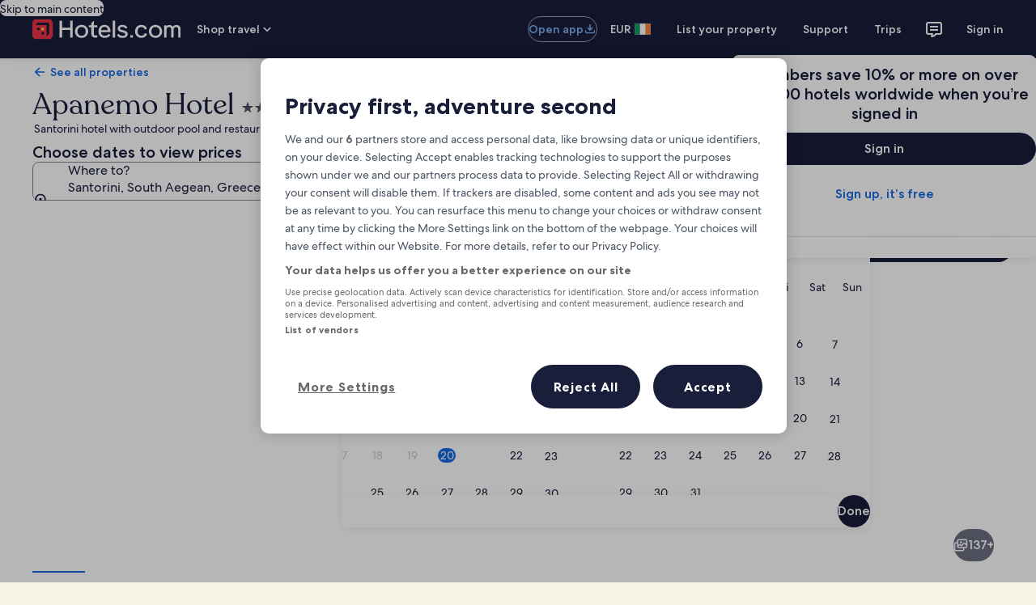

--- FILE ---
content_type: application/javascript
request_url: https://ie.hotels.com/P4jXpO/6V/2_/TTjq/lNluFJgeFGYWs/atzOJJXL1GhL4tih/C0QIeWs8Bw/RjENIz/ZMcAEB
body_size: 169709
content:
(function(){if(typeof Array.prototype.entries!=='function'){Object.defineProperty(Array.prototype,'entries',{value:function(){var index=0;const array=this;return {next:function(){if(index<array.length){return {value:[index,array[index++]],done:false};}else{return {done:true};}},[Symbol.iterator]:function(){return this;}};},writable:true,configurable:true});}}());(function(){Xk();d7P();function d7P(){W3=+[],vx=[+ ! +[]]+[+[]]-+ ! +[]-+ ! +[],tP=+ ! +[]+! +[]+! +[]+! +[]+! +[]+! +[],PE=+ ! +[]+! +[]+! +[]+! +[]+! +[],FX=[+ ! +[]]+[+[]]-[],K5=[+ ! +[]]+[+[]]-+ ! +[],mx=+ ! +[]+! +[]+! +[],cp=! +[]+! +[],js=+ ! +[],pE=! +[]+! +[]+! +[]+! +[],cG=+ ! +[]+! +[]+! +[]+! +[]+! +[]+! +[]+! +[];}ODP();var m9=function(){return (V4.sjs_se_global_subkey?V4.sjs_se_global_subkey.push(sw):V4.sjs_se_global_subkey=[sw])&&V4.sjs_se_global_subkey;};var V4;var rJ=function(){return ["G7\x07J0","\fJ\r\t,MN:-)","D)\rQ_","40RE\x07(n^_\f1\v\n\f*~W[\v-*E:K\f\x40,<H\t\x07\"=KJ7Trl0]1VLl:P\v1F\f\x40,<HN\"!Q&14A]l#JX\ft\x40~~-P.!S \bQ1\fW\t):WDz","!v-=K| \b9I;*","K\\) K","X\b5\b","=AE","56D3","TN","=[\n5","XX\'","t1z:","{!H-\'K",">!KD;\n","&K","]","\fJ\r\t,MN","OJ\v\'","\r","\x00^]3\x07W","==K;\x3fP[(9 \\_;\b","C:5>Z","9;RJ\v<VN \x07J08(A]","I76","H:\nP=\t1V","\\\v>7","U,<.mo%)W_","L]6\v)Yb.Q,\v-i.]\x00\x00YM+0NWK:-HDXg#i`=i","K5\'Q","eS\fLU","\'N0","7P\x07","s<;\vK\f/QZ","A;;\x40:k","\rWY9Z(a]\bM^\v>","L\b-;S_.5\n","","","//Q]\'","\t;W\n","\vQ;","sLr\tOC}b","LA\v\v","\'2\x401\b*\x3fJ%8Z","!=wB0","MN0)\fD*","\rG5*pD#<^Y\x07\nD9","D7\x40[\v\x3f=","_ ;Zd","1Q\rL","Q-\t","45","!]A7Z(I+7J#","KK","A","PO\r8","r!2\x40~-2Q\x07\"","\'\vA,(A\fv\v:/S^ ","[N1\f\x40","\x40D/9:PF ","1","J","\v","\n;F\x40\v+Kl9\nA-","D,28f[$","1","`8VIB",":$+B\f1\fJ,]:KZN\"!K\v\b&\t\fA;]\x3fY","J$",":-","\b\t[\rv","\x3fT","PE;\tP.","]5\vQ_\n=\t","\b19Q*","\r$+\\\x40+ \t\bB;,+K\nH=%)QJ",":oe)"," A8>wW\bI","7ON=&\n","\x3fHz\":WN\v=)\b\x40;6lZ","\x40N8KO9\';9d","Y\v>(PY5\b","\x40/","\tI;]\nEBN\"JL:F,A;~vG\n)<ZY","\t1h^\v>\r^X","L^9","Y8&","U;","\bPl/;JL)<","<;L","\tK:\x3f;EF\x00","\x40(0P2\x40%:}B9\nL=<+PY\x3f:",">!\b\fL1","<7J\nv","-9=KDQ","\x07\tK=4*A\fH#<","# KC72$\nQ6","-PE\f1\b/L01S",",\t","D-7C","BJ","9=^L","R\x40/t","O-):L,\t6"," PO\x07","97","\'\b","","H +[x8P3","<<Z]","\x3fW\n","\tL\f+\"","\\Nk","JVT","\x078+MJ\f;Z\n\x40-\b2P^\x40l P_X5\bZG4=P","\vR)","2\n","HDbR","D,","8EE\v(OY9$$N18","80EE\x00!\\","\x402\t\x3fiM\v","\"+G_","I+","E\n\x40)n|G1\b","=4\v\x40*","\'e_=","\x07",":","F\x3f\r*Q\fL","J=2w\nF-)Z","q61P\nE\v/S",",Qhb]>\x071Ag\"Q","UX","L0VY\v>:F",".W","(+S_\x00V*3T",";=KL","0\r-9","GD +KN","}G6","=WJ\n1;\nW\x3fQO\v>","C","37R0-,KL87{N\v7\bQ1","\x07\fn;","P-K\bL*-:^",")6OD\n ","C.*LCUl+G[&\tEc,rNN\n+]\vJdTOXfGnD^l\trC",":\t","2,I\r\t,","<+MF\'K","25Xu2\b9\tGN~nYD\nt(*9u]V^)<L","\f%!RN\f&9u8HN8","=ZE\v;>Q\x3f","\x40_>%6ZG*5","%\'R;:V_\v>\bJE3","e F\x3f\t7K","G \nf1\b0P","\bV","1","2\b\vQ\x3f\x40","LR7/W\x3f\t1V","\v\x40*",";P","<1\x00\rI*]V^)<c8\n","=={M>PJ\v:\x00O.=~2D\r*\"`x9","M\x3f","H\x3f+vE\f","L%-ZD\n=\fD*1J","\\#","",")\x3fJN\v +L\x3f6;]-P8+Rj7\t\v","7\bQ"," 4J=",":\t\r","=VL\x00","RX=L2*]A\")Z","[,<\x40.\t6","wE)<SB<Z(I+sm","$\'\\C","mg","\'L{&\x071K(2M","KJ%-T","P_k#4{6LTR=\x3f$,,vFSxK9B\\_Puf1","D-\tT\fh8!OD\v 2)","T6\x07B","**rE","Y2\vM","SK8!MN","(JE v;P^\x00Q/!Q_:-K:)\f\"2egw|:X^m\x00w^u5\"/KB1FA;!\"GNB","0\fF;1PF\x00","7\t\bI;\t;\x40","E]\v>PH","x\b","V","\'G;<i:L)-K","\'Lh$\n\x40\r\b.T[)*lB:\x07","<ZZ\r=","=O",";\x400\tHD\v\":","\"","\x07\x3fM^\v ","X","Y% KN\n0\t\r","\'VJJ",":2Ps","(!Rj\r \tQ70gG>!SG&","\t:d","F2=O","KD\r7\v","Y##O_","`t1\nL(,{\rJ%>Kt!\b\fL1","\r\nQ",";J","\x3fW","9A\nn!+OJ\'","\f\t\nCo","Z$","&\f\x404A];","S2","[\x40/\'","Z>\'QL","J_>)<R","+7MD\v7\t\n","0l\n]+N^\'","M\rg","{G#%Z","\n)8VHW\'","3KL","I]\r$+L","P\x3f","a;\v7Gd8\'PE=\"\f","F1.K\rL\n","1W\nG!+","\rH;\x3fFL","HN0\x40,\"-G\f\x408Y^7",".J","]1(\'L","&u,3M\n\x40)nR^\v F\bQ+0\t>\'RB\f=XS\x3f+AP","<\x40","\n\r","c]FW3\'U\x3f\x3fI\r5>Z","\t):~_\f&\rQ;","]-","\x07-0W[1(/KJZn","\fJ+6W\nH8","H)","fF)/Q","S;%FL\r8","x\"UL",">+L[:","L_&.H;*EY","\x07\x402,E\n\x40\"","\rL[\v!VE\ft$\bR-,.E+cVE","0L2","#PQ(<\tk+<A\fz\v>8VH","L_&\x07","M;9dJ~OV\rTy!a>Wd7-A1p/>\x07j9: <MBqS\x3fj;6$Rj5#\ra9=m\x3f^\t\r~f1<fe\tNrb/#>;d-4SK-\rv~3\"9<h<)L.j/\x07p\\%;5l\n9t=h#HL<%71d)qg\x3fd\'9Xo;^39R61e3`(;){h=7/;g8>i7g+\n|j\'\rq<m(^\t\b\r{1f0w\tN*rb9#6;d4\tSm--vj3\x0099h2)C:j+t\x07~\\\"%;5l\n9`=o#HL\n\'71t)g=d\'\r9XE;+3*R99`3`/+\fYh9/6B>7h+y|j5,\ra;=m\x3f^\t\b\r~f1\x07<f0e\tN6rb)#>;af4Sa-\rv`3\"99<)CMj/\x07v\\%>5l\n9B=h#HL<\'\t1d)\ng\x3fd\'9Xo;39Be3`-;){h=7/;M\n>i7e+\n|h\v\'\ru<m(^\t\b\r}H1f0a\tN*\nLb9#;d4Sm-=vj<*99h,)C:j*t\x07~\\%;5l\n9`=j\rHL\'71d)g:d\'\r)}M;+3)R99b\r`/;)Uh9/\x3fB>G7h+8|j5$\ra\x3ffm\x3f^\r~f1<fe\tA\"rb(#>;c4S-\rvf3\"9;V<)Cj/\x07u\\%\x3fl\n6|=h#\rHL<\'B1d9\x3f8g\x3f`/\n~j;73\"d=c.d\";)~r!m+K+V<6O4L(\tXn\'9\vl5nF|\r\\R9;bbJ[X%)~j3#99g\f\nedZy){9\'>/A3qS\x3fj Rj3.I;9o*}\x3f[>t~FS9F<Wd\'\r~j;Wd.F{)\vF\v3\"9t\x3fe\x3fj Rj(3\';9n;O\fS\x3fh\b\x00W\"W<g\fJ\'\rW\\9\v\n,Ie\x3fh-&&Hj9: <0d>\x3fH1P/9~j\x3fOf<S\x3fh$\nL<\'*\x40d6SKN//~a)6B9g32FM^-vi0\'9/mKC\x3fh/\r\x00s.I;9o\b+;}\x3fa/\r\rjm7\';2|=1f6h/is69d0),^/\r%mr0\'9.s\tv\th/!&wc9%-0f\'<;}\x3fA+~j59F<r({\v~j9Um<s6k\r\r8Xj9*)0d>\x3fa_Yz<I\x009\';N=<n{\rwj97\"2\\\x07%0\v\x3fh\n<-m7\v<MV995e/h,\b)zj9)0d>\v^j/9~i-ckR)e6H6\f\\E2<1dk<e\x3fx)~j9\rI\"m<v8C{xM]Ob9d<e\x3foA;|}0>\v;(Nc",":H)","\t\x40=\t~cG\v>/KD\n\t",";Jd\v\x3f=^L","RN;","\rG1\bAM>",">SJ\f2\t\bs;-MG","A1\n","LY","9KI;;P\fP","R,.",";H\nH6","A\bL\x008","5","M7\t","V.=ME-$/Mh!\b","0VH\n5=KJ\f1K9","P_","\r<X^1\b\v","Y\x3f=HD\n0","H8\nu60PD","/:MR","\nq","{!^\v.*MB1%\vF,.P!O\x00","[\":VF\nR,9L\n","J","2KM\x07\")","bLHB","8/]","\x00","["];};var RY=function DD(b7,ct){'use strict';var RH=DD;switch(b7){case K5:{var bb=ct[W3];nR.push(XQ);var xw;return xw=bb&&gd(AR()[mJ(vt)](sb,Q0,ht(UD),KD,rQ,SA),typeof g5[k0()[Z2(UD)].apply(null,[DO,rV,WY,U9,Qt,kD])])&&B7(bb[lQ()[gb(rY)].call(null,r9,wO,TY)],g5[k0()[Z2(UD)](U7,rV,sb,U9,NH,kD)])&&JQ(bb,g5[k0()[Z2(UD)](zH,rV,Qb,U9,jd,kD)][B7(typeof VO()[fd(Pw)],hQ([],[][[]]))?VO()[fd(E9)](mw,Ib,mQ,Sw):VO()[fd(rY)].call(null,mQ,JV,Qb,ZD)])?Kb()[sQ(lV)].call(null,TH,Cb):typeof bb,nR.pop(),xw;}break;case lc:{var QJ=ct[W3];return typeof QJ;}break;case F6:{var tY=ct[W3];nR.push(jD);var d0=g5[B7(typeof Kb()[sQ(Cb)],'undefined')?Kb()[sQ(vt)](tO,R0):Kb()[sQ(NR)](X7,jH)](tY);var WQ=[];for(var LV in d0)WQ[Kb()[sQ(Fm)](xH,Qt)](LV);WQ[VO()[fd(HV)].apply(null,[Qw,BR,jH,lH])]();var Nw;return Nw=function vV(){nR.push(Yw);for(;WQ[VO()[fd(UD)](LO,lR,WY,BY)];){var W8=WQ[CD()[v9(NR)](b9,xH,E9,Lw,DO)]();if(ft(W8,d0)){var CQ;return vV[VO()[fd(Pd)].call(null,I2,ht(UD),TY,XH)]=W8,vV[B7(typeof VO()[fd(Rb)],hQ([],[][[]]))?VO()[fd(E9)](ZA,ht(ht({})),b9,rQ):VO()[fd(NY)](Qb,jJ,ht([]),OQ)]=ht(Fm),nR.pop(),CQ=vV,CQ;}}vV[VO()[fd(NY)].apply(null,[Qb,dH,U7,OQ])]=ht(UD);var j2;return nR.pop(),j2=vV,j2;},nR.pop(),Nw;}break;case YS:{return this;}break;case b1:{var PQ=ct[W3];return typeof PQ;}break;case Ep:{nR.push(S9);var OD;return OD=lQ()[gb(HV)](CJ,nb,V0),nR.pop(),OD;}break;case q3:{var S0=ct[W3];var tJ=ct[js];var kb=ct[cp];nR.push(Qt);S0[tJ]=kb[VO()[fd(Pd)].apply(null,[I2,AD,KQ,Nj])];nR.pop();}break;case XE:{nR.push(gT);this[VO()[fd(NY)](Qb,ht(ht(Fm)),ht(ht([])),nn)]=ht(SW[qC]);var hh=this[lQ()[gb(Yj)].apply(null,[YW,pH,Of])][UD][k0()[Z2(kD)](jd,Vh,DN,lh,Zf,pv)];if(B7(mn()[lT(sb)](rY,RL,wK,QB),hh[lQ()[gb(Sw)].apply(null,[jH,Bq,KQ])]))throw hh[Kb()[sQ(WY)](ZY,mv)];var UI;return UI=this[CD()[v9(hj)].call(null,CJ,vT,vt,Jh,Tv)],nR.pop(),UI;}break;case W3:{var Pf=ct[W3];var cW=ct[js];var rL=ct[cp];nR.push(gM);Pf[cW]=rL[VO()[fd(Pd)](I2,pN,ht(ht({})),zh)];nR.pop();}break;case dS:{var LT=ct[W3];nR.push(BM);var zm;return zm=LT&&gd(B7(typeof AR()[mJ(dF)],hQ(Kb()[sQ(jH)](ZD,YC),[][[]]))?AR()[mJ(Fm)](xz,hl,DN,Cb,jK,jI):AR()[mJ(vt)](sb,Q0,ht(ht({})),Pd,dB,mQ),typeof g5[k0()[Z2(UD)](ht(ht(UD)),BB,kD,U9,nC,kD)])&&B7(LT[lQ()[gb(rY)].apply(null,[DB,TF,TY])],g5[k0()[Z2(UD)](tq,BB,PN,U9,dH,kD)])&&JQ(LT,g5[k0()[Z2(UD)](b9,BB,jD,U9,xM,kD)][VO()[fd(rY)](mQ,HV,SF,YL)])?Kb()[sQ(lV)](bF,Cb):typeof LT,nR.pop(),zm;}break;case Vp:{var Vj=ct[W3];var xL=ct[js];var tf=ct[cp];return Vj[xL]=tf;}break;case N3:{return this;}break;case pE:{var gN=ct[W3];return typeof gN;}break;case Rx:{var dL=ct[W3];var SN;nR.push(qz);return SN=bq(g3,[lQ()[gb(jd)].apply(null,[ht(UD),lb,NR]),dL]),nR.pop(),SN;}break;case d1:{var QW=ct[W3];var Ej=ct[js];var pW=ct[cp];nR.push(NC);try{var PW=nR.length;var jM=ht([]);var DL;return DL=bq(g3,[lQ()[gb(Sw)](ht(ht(Fm)),jm,KQ),VO()[fd(CK)](jJ,HV,rz,Cw),Kb()[sQ(WY)].apply(null,[YR,mv]),QW.call(Ej,pW)]),nR.pop(),DL;}catch(WI){nR.splice(Sn(PW,Fm),Infinity,NC);var Mz;return Mz=bq(g3,[lQ()[gb(Sw)](WY,jm,KQ),mn()[lT(sb)](rY,kz,Yj,QB),Kb()[sQ(WY)].apply(null,[YR,mv]),WI]),nR.pop(),Mz;}nR.pop();}break;case tP:{return this;}break;case d8:{var gn=ct[W3];var RF=ct[js];var OC=ct[cp];return gn[RF]=OC;}break;}};var Zl=function Uj(XI,YN){var lB=Uj;var Gf=xv(new Number(WE),nh);var Jn=Gf;Gf.set(XI);do{switch(Jn+XI){case vE:{var JC;return nR.pop(),JC=VL[sW],JC;}break;case wP:{var VL=YN[W3];XI+=bP;var sW=YN[js];var NB=YN[cp];nR.push(Tj);g5[Kb()[sQ(NR)](Ml,jH)][lQ()[gb(qC)](ht(UD),rB,Ph)](VL,sW,bq(g3,[VO()[fd(Pd)].apply(null,[I2,SA,fl,cB]),NB,lQ()[gb(jD)].call(null,CJ,CF,LO),ht(V4[Kb()[sQ(gW)].apply(null,[nM,Rf])]()),CD()[v9(vt)].apply(null,[Tj,VC,Cb,vC,ht({})]),ht(SW[qC]),Kb()[sQ(qC)](Jh,MM),ht(UD)]));}break;case X4:{var tI=YN[W3];XI+=bc;nR.push(kD);var Eq=bq(g3,[lQ()[gb(ZC)](ht(ht([])),Gv,jn),tI[UD]]);ft(SW[Fm],tI)&&(Eq[Kb()[sQ(ZC)].call(null,YL,PT)]=tI[V4[lQ()[gb(fl)].apply(null,[PF,sM,QB])]()]),ft(tq,tI)&&(Eq[lQ()[gb(AD)].apply(null,[Ib,xf,XB])]=tI[tq],Eq[lQ()[gb(Fv)](sb,Cn,RK)]=tI[V4[VO()[fd(Fv)](SM,jH,U7,hn)]()]),this[lQ()[gb(Yj)](jD,lF,Of)][Kb()[sQ(Fm)](Fl,Qt)](Eq);nR.pop();}break;case gS:{var El=qB(g5[lQ()[gb(hj)](ht(Fm),B9,zI)][VO()[fd(Cb)].apply(null,[Sv,ht(ht({})),ht(ht(UD)),bd])][lQ()[gb(wN)].apply(null,[ht(ht(Fm)),c2,EF])][JQ(typeof lQ()[gb(dF)],'undefined')?lQ()[gb(RC)](vt,Jm,JK):lQ()[gb(tq)].apply(null,[Ib,jq,IL])](VO()[fd(ZN)].apply(null,[fM,ht(UD),tq,z2])),null)?Kb()[sQ(kD)](qY,VW):B7(typeof VO()[fd(Ez)],hQ('',[][[]]))?VO()[fd(E9)].apply(null,[Bv,rz,lV,QK]):VO()[fd(kD)](Ij,Cb,zH,kH);var Bm=qB(g5[lQ()[gb(hj)](ht(ht({})),B9,zI)][VO()[fd(Cb)].apply(null,[Sv,ht([]),jJ,bd])][lQ()[gb(wN)].apply(null,[dH,c2,EF])][lQ()[gb(RC)](NR,Jm,JK)](Kb()[sQ(wz)].apply(null,[Nd,Df])),null)?Kb()[sQ(kD)].call(null,qY,VW):VO()[fd(kD)].apply(null,[Ij,Qh,r9,kH]);var sC=[bh,Tq,Cj,sL,fN,El,Bm];var WN=sC[Kb()[sQ(dH)].call(null,Tb,dI)](k0()[Z2(Uv)](ZC,X9,r9,lz,ht({}),Fm));XI+=zU;var Yl;return nR.pop(),Yl=WN,Yl;}break;case N5:{g5[Kb()[sQ(NR)](DT,jH)][lQ()[gb(qC)](Ib,rI,Ph)](pj,GT,bq(g3,[VO()[fd(Pd)](I2,Qh,pN,wj),cL,lQ()[gb(jD)](zK,EB,LO),ht(UD),CD()[v9(vt)](ZC,VC,Cb,HF,qh),ht(UD),Kb()[sQ(qC)].apply(null,[Vf,MM]),ht(SW[qC])]));var Zj;return nR.pop(),Zj=pj[GT],Zj;}break;case Mk:{var JW=YN[W3];nR.push(FL);var cv=JW[k0()[Z2(kD)](U9,Bn,kF,lh,ht([]),pv)]||{};cv[lQ()[gb(Sw)].call(null,Of,X7,KQ)]=VO()[fd(CK)](jJ,lV,Qb,rb),delete cv[Kb()[sQ(53)].call(null,1424,218)],JW[JQ(typeof k0()[Z2(kD)],hQ(Kb()[sQ(jH)].call(null,c4,YC),[][[]]))?k0()[Z2(kD)](Df,Bn,jd,lh,Rf,pv):k0()[Z2(U7)].call(null,DO,pz,CK,Zq,ht(ht(Fm)),Sl)]=cv;XI+=M1;nR.pop();}break;case A3:{XI+=wX;return nR.pop(),wv=gh[ph],wv;}break;case tp:{XI+=vP;var qn;return nR.pop(),qn=Ol,qn;}break;case Q5:{var pj=YN[W3];var GT=YN[js];var cL=YN[cp];XI-=Pk;nR.push(jJ);}break;case zS:{var Hj=YN[W3];nR.push(lm);var CN=bq(g3,[JQ(typeof lQ()[gb(hT)],hQ([],[][[]]))?lQ()[gb(ZC)].call(null,pF,jh,jn):lQ()[gb(tq)].apply(null,[Zf,Ch,mv]),Hj[UD]]);XI+=bE;ft(V4[JQ(typeof lQ()[gb(pF)],'undefined')?lQ()[gb(fl)].call(null,TY,vF,QB):lQ()[gb(tq)](HV,tj,kL)](),Hj)&&(CN[Kb()[sQ(ZC)](HC,PT)]=Hj[V4[lQ()[gb(fl)](ht(Fm),vF,QB)]()]),ft(tq,Hj)&&(CN[JQ(typeof lQ()[gb(hT)],hQ([],[][[]]))?lQ()[gb(AD)].call(null,dH,fv,XB):lQ()[gb(tq)](zK,GM,mM)]=Hj[tq],CN[lQ()[gb(Fv)](DB,FT,RK)]=Hj[E9]),this[lQ()[gb(Yj)](NN,Ub,Of)][Kb()[sQ(Fm)].apply(null,[rn,Qt])](CN);nR.pop();}break;case Lx:{var AN=YN[W3];nR.push(fC);var YT=AN[k0()[Z2(kD)](Yj,tL,zM,lh,CK,pv)]||{};YT[lQ()[gb(Sw)](jH,ZM,KQ)]=VO()[fd(CK)].call(null,jJ,lV,Df,Xt),delete YT[Kb()[sQ(53)](1139,218)],AN[k0()[Z2(kD)](Qh,tL,CK,lh,lV,pv)]=YT;XI+=sG;nR.pop();}break;case d4:{var gh=YN[W3];XI-=mE;var ph=YN[js];var RM=YN[cp];nR.push(WK);g5[B7(typeof Kb()[sQ(NN)],hQ('',[][[]]))?Kb()[sQ(vt)].call(null,Zz,qh):Kb()[sQ(NR)](vD,jH)][lQ()[gb(qC)](hj,cw,Ph)](gh,ph,bq(g3,[VO()[fd(Pd)].apply(null,[I2,gW,sb,nV]),RM,lQ()[gb(jD)](U9,L8,LO),ht(UD),CD()[v9(vt)](HV,VC,Cb,MI,OL),ht(SW[qC]),Kb()[sQ(qC)](Xw,MM),ht(UD)]));var wv;}break;case b4:{var qN=YN[W3];XI+=T5;nR.push(jI);var YM=bq(g3,[lQ()[gb(ZC)].call(null,WY,sB,jn),qN[SW[qC]]]);ft(Fm,qN)&&(YM[Kb()[sQ(ZC)](dn,PT)]=qN[Fm]),ft(tq,qN)&&(YM[lQ()[gb(AD)].apply(null,[kF,xj,XB])]=qN[SW[TY]],YM[lQ()[gb(Fv)](ht(UD),QL,RK)]=qN[SW[E9]]),this[lQ()[gb(Yj)].apply(null,[pF,c0,Of])][JQ(typeof Kb()[sQ(Vq)],hQ('',[][[]]))?Kb()[sQ(Fm)](kl,Qt):Kb()[sQ(vt)](Uz,tq)](YM);nR.pop();}break;case Oc:{XI+=G5;var Mj=YN[W3];nR.push(jD);var TL=Mj[k0()[Z2(kD)](ht(ht(Fm)),pK,OK,lh,Df,pv)]||{};TL[lQ()[gb(Sw)](CK,QB,KQ)]=B7(typeof VO()[fd(jH)],hQ('',[][[]]))?VO()[fd(E9)](Bl,ht(Fm),ht(UD),Az):VO()[fd(CK)](jJ,ht(UD),jD,hM),delete TL[B7(typeof Kb()[sQ(137)],hQ('',[][[]]))?Kb()[sQ(4)](856,537):Kb()[sQ(53)](794,218)],Mj[k0()[Z2(kD)].call(null,lV,pK,r9,lh,Qw,pv)]=TL;nR.pop();}break;case G6:{var XW=YN[W3];var gC=YN[js];var jB=YN[cp];nR.push(tl);g5[Kb()[sQ(NR)](j0,jH)][lQ()[gb(qC)](CK,Im,Ph)](XW,gC,bq(g3,[VO()[fd(Pd)](I2,UD,CK,I7),jB,lQ()[gb(jD)](ZT,Vt,LO),ht(SW[qC]),CD()[v9(vt)].apply(null,[pv,VC,Cb,NI,JV]),ht(UD),JQ(typeof Kb()[sQ(Gn)],'undefined')?Kb()[sQ(qC)](dY,MM):Kb()[sQ(vt)](cz,sN),ht(UD)]));var vM;return nR.pop(),vM=XW[gC],vM;}break;case WX:{if(JQ(Av,undefined)&&JQ(Av,null)&&sl(Av[VO()[fd(UD)](LO,ht([]),YW,Jm)],UD)){try{var mC=nR.length;var AF=ht(js);var QI=g5[VO()[fd(dv)](nv,Yj,pF,ND)](Av)[JQ(typeof VO()[fd(wL)],'undefined')?VO()[fd(TY)](OK,Qw,BK,Wz):VO()[fd(E9)](Qq,vt,hj,hC)](VO()[fd(sB)].call(null,WC,Pd,ht(UD),U0));if(sl(QI[VO()[fd(UD)](LO,ZT,YW,Jm)],SW[nC])){Ol=g5[lQ()[gb(NR)].apply(null,[ht(ht(Fm)),mm,Sl])](QI[SW[nC]],pv);}}catch(BF){nR.splice(Sn(mC,Fm),Infinity,YB);}}XI-=lP;}break;case WP:{var qm=YN[W3];nR.push(Lf);var Dj=bq(g3,[lQ()[gb(ZC)].apply(null,[JF,GC,jn]),qm[UD]]);ft(Fm,qm)&&(Dj[Kb()[sQ(ZC)].call(null,Km,PT)]=qm[Fm]),ft(tq,qm)&&(Dj[lQ()[gb(AD)].call(null,ht(Fm),Fz,XB)]=qm[tq],Dj[lQ()[gb(Fv)].call(null,Of,Oz,RK)]=qm[E9]),this[JQ(typeof lQ()[gb(hq)],hQ([],[][[]]))?lQ()[gb(Yj)](rz,DJ,Of):lQ()[gb(tq)](Df,xq,kI)][Kb()[sQ(Fm)].apply(null,[nI,Qt])](Dj);nR.pop();XI+=E4;}break;case Jc:{var wq=YN[W3];nR.push(rV);var xI=wq[k0()[Z2(kD)].apply(null,[ht({}),Bl,TY,lh,ht({}),pv])]||{};xI[lQ()[gb(Sw)](MC,Gj,KQ)]=VO()[fd(CK)].apply(null,[jJ,Qw,Zf,TJ]),delete xI[Kb()[sQ(53)](1491,218)],wq[k0()[Z2(kD)].apply(null,[KQ,Bl,xM,lh,Pd,pv])]=xI;XI+=sP;nR.pop();}break;case lp:{nR.push(wM);var bh=g5[lQ()[gb(hj)](wK,B9,zI)][mn()[lT(PF)].call(null,kF,fS,EI,xH)]||g5[VO()[fd(Cb)](Sv,pF,vt,bd)][mn()[lT(PF)](kF,fS,SF,xH)]?Kb()[sQ(kD)](qY,VW):JQ(typeof VO()[fd(HF)],hQ('',[][[]]))?VO()[fd(kD)].apply(null,[Ij,rz,YW,kH]):VO()[fd(E9)].apply(null,[FT,jJ,hB,DF]);var Tq=qB(g5[lQ()[gb(hj)].call(null,YW,B9,zI)][VO()[fd(Cb)](Sv,ht(ht(Fm)),Gv,bd)][lQ()[gb(wN)](Iz,c2,EF)][lQ()[gb(RC)](KL,Jm,JK)](Kb()[sQ(Qb)].call(null,EA,lR)),null)?Kb()[sQ(kD)](qY,VW):VO()[fd(kD)](Ij,Iz,Rf,kH);var Cj=qB(typeof g5[k0()[Z2(hj)](IT,tb,qh,GL,jJ,U7)][Kb()[sQ(Qb)].call(null,EA,lR)],Kb()[sQ(hj)](EA,ll))&&g5[k0()[Z2(hj)](MC,tb,lR,GL,AD,U7)][Kb()[sQ(Qb)].call(null,EA,lR)]?Kb()[sQ(kD)](qY,VW):JQ(typeof VO()[fd(Rq)],'undefined')?VO()[fd(kD)].call(null,Ij,AD,ht(ht(Fm)),kH):VO()[fd(E9)](RW,U7,vt,kI);var sL=qB(typeof g5[B7(typeof lQ()[gb(b9)],hQ('',[][[]]))?lQ()[gb(tq)](Tj,Rh,Wf):lQ()[gb(hj)](OK,B9,zI)][B7(typeof Kb()[sQ(lm)],hQ('',[][[]]))?Kb()[sQ(vt)].apply(null,[TM,qT]):Kb()[sQ(Qb)].call(null,EA,lR)],Kb()[sQ(hj)](EA,ll))?Kb()[sQ(kD)].apply(null,[qY,VW]):VO()[fd(kD)](Ij,Qt,OL,kH);var fN=JQ(typeof g5[lQ()[gb(hj)].apply(null,[ht({}),B9,zI])][AR()[mJ(Ib)](qh,JI,jH,sb,qw,CJ)],Kb()[sQ(hj)](EA,ll))||JQ(typeof g5[VO()[fd(Cb)].apply(null,[Sv,UD,MC,bd])][AR()[mJ(Ib)].apply(null,[qh,JI,Xn,XT,qw,fl])],Kb()[sQ(hj)].apply(null,[EA,ll]))?Kb()[sQ(kD)](qY,VW):VO()[fd(kD)].call(null,Ij,jd,ht(ht(Fm)),kH);XI-=t4;}break;case Ic:{XI+=KP;var KT;nR.push(vh);return KT=[g5[k0()[Z2(hj)](Gv,vl,OL,GL,vB,U7)][B7(typeof AR()[mJ(ZC)],hQ(Kb()[sQ(jH)](cj,YC),[][[]]))?AR()[mJ(Fm)](Aq,rf,hj,pv,hz,U9):AR()[mJ(AD)].apply(null,[pv,WF,wK,ht({}),lv,XT])]?g5[k0()[Z2(hj)](ht(Fm),vl,rz,GL,Gn,U7)][AR()[mJ(AD)](pv,WF,Cb,ht(UD),lv,kF)]:k0()[Z2(MM)](ZC,Tz,IT,UD,zK,Fm),g5[k0()[Z2(hj)].call(null,pv,vl,Gv,GL,Pd,U7)][mn()[lT(fl)](sb,AI,fl,PB)]?g5[k0()[Z2(hj)](U7,vl,KD,GL,ht(ht([])),U7)][mn()[lT(fl)](sb,AI,E9,PB)]:k0()[Z2(MM)].call(null,rz,Tz,jI,UD,ht(UD),Fm),g5[JQ(typeof k0()[Z2(fl)],hQ([],[][[]]))?k0()[Z2(hj)](ZT,vl,Uv,GL,ht(ht(UD)),U7):k0()[Z2(U7)](sb,zB,Gv,Wz,ht(ht(Fm)),dB)][Kb()[sQ(ff)](qT,lM)]?g5[k0()[Z2(hj)].call(null,ht(ht(UD)),vl,nC,GL,WY,U7)][Kb()[sQ(ff)].call(null,qT,lM)]:B7(typeof k0()[Z2(zM)],hQ(Kb()[sQ(jH)](cj,YC),[][[]]))?k0()[Z2(U7)](ht(ht([])),nn,ZC,gB,JV,vl):k0()[Z2(MM)].call(null,fl,Tz,dF,UD,fl,Fm),qB(typeof g5[k0()[Z2(hj)].apply(null,[ht(ht([])),vl,U7,GL,NY,U7])][CD()[v9(DB)].apply(null,[jJ,NC,jH,lv,Iz])],Kb()[sQ(hj)](II,ll))?g5[k0()[Z2(hj)].call(null,ht([]),vl,Df,GL,KD,U7)][CD()[v9(DB)].call(null,kD,NC,jH,lv,CK)][VO()[fd(UD)](LO,ht(UD),NY,Y9)]:PL(Fm)],nR.pop(),KT;}break;case D8:{var Av=YN[W3];var Ol;XI+=b5;nR.push(YB);}break;case vU:{return String(...YN);}break;case dG:{return parseInt(...YN);}break;}}while(Jn+XI!=Ok);};var JB=function(){return xC.apply(this,[j6,arguments]);};var Nv=function(){if(g5["Date"]["now"]&&typeof g5["Date"]["now"]()==='number'){return g5["Date"]["now"]();}else{return +new (g5["Date"])();}};var OM=function(){return ["\x6c\x65\x6e\x67\x74\x68","\x41\x72\x72\x61\x79","\x63\x6f\x6e\x73\x74\x72\x75\x63\x74\x6f\x72","\x6e\x75\x6d\x62\x65\x72"];};var cq=function(){return xC.apply(this,[qP,arguments]);};var rK=function Yv(Iv,tB){'use strict';var UL=Yv;switch(Iv){case cp:{var Kn=tB[W3];return Kn;}break;case Wc:{nR.push(Yf);if(ht(ft(B7(typeof VO()[fd(mQ)],hQ('',[][[]]))?VO()[fd(E9)](wN,XT,vB,ZC):VO()[fd(hT)](UD,ht(Fm),Uv,fz),g5[k0()[Z2(hj)](NH,QC,Qb,GL,KL,U7)]))){var vf;return nR.pop(),vf=null,vf;}var TK=g5[JQ(typeof k0()[Z2(mQ)],'undefined')?k0()[Z2(hj)](NR,QC,pv,GL,WY,U7):k0()[Z2(U7)].apply(null,[IT,Ln,Rf,Ov,ZT,Jh])][VO()[fd(hT)].call(null,UD,ht(ht([])),ht(ht({})),fz)];var xT=TK[VO()[fd(Sl)].call(null,Rb,Fm,jI,cF)];var BN=TK[Kb()[sQ(Rb)](VR,KB)];var Tm=TK[lQ()[gb(Sw)](ht(ht(UD)),kh,KQ)];var CM;return CM=[xT,B7(BN,UD)?SW[qC]:sl(BN,SW[qC])?PL(Fm):PL(tq),Tm||VO()[fd(zN)](RC,lR,Xn,GN)],nR.pop(),CM;}break;case Oc:{var Kz={};nR.push(KM);var wT={};try{var nN=nR.length;var bl=ht(ht(W3));var ML=new (g5[VO()[fd(Tf)](GC,Xn,KD,Al)])(UD,V4[Kb()[sQ(gW)].call(null,CO,Rf)]())[Kb()[sQ(EN)](MD,OK)](lQ()[gb(Xz)].call(null,IT,tR,vz));var fF=ML[VO()[fd(OB)](Ff,ht(ht(UD)),kD,Db)](k0()[Z2(TY)](jJ,ql,jI,Df,pv,TY));var RI=ML[B7(typeof VO()[fd(Gv)],hQ([],[][[]]))?VO()[fd(E9)](dn,Uv,Iz,Sl):VO()[fd(Cm)].apply(null,[sI,zL,Tj,L7])](fF[Kb()[sQ(Bz)](lq,fj)]);var zv=ML[VO()[fd(Cm)].call(null,sI,ht(ht(UD)),nC,L7)](fF[B7(typeof Kb()[sQ(U7)],'undefined')?Kb()[sQ(vt)](nF,QN):Kb()[sQ(JN)].call(null,ql,WC)]);Kz=bq(g3,[mn()[lT(dF)](kD,Uh,HV,cl),RI,Kb()[sQ(jl)](YJ,WB),zv]);var cM=new (g5[VO()[fd(Tf)](GC,pF,YW,Al)])(UD,UD)[Kb()[sQ(EN)].call(null,MD,OK)](k0()[Z2(pF)].call(null,ht({}),gB,xM,hB,Tv,kD));var Kj=cM[VO()[fd(OB)].call(null,Ff,r9,r9,Db)](k0()[Z2(TY)](tq,ql,Cb,Df,ht(Fm),TY));var Ef=cM[VO()[fd(Cm)](sI,ht(Fm),ht({}),L7)](Kj[B7(typeof Kb()[sQ(dl)],hQ('',[][[]]))?Kb()[sQ(vt)](Lh,dC):Kb()[sQ(Bz)].call(null,lq,fj)]);var dh=cM[VO()[fd(Cm)](sI,Tj,CJ,L7)](Kj[Kb()[sQ(JN)].call(null,ql,WC)]);wT=bq(g3,[VO()[fd(Xl)](zM,BK,jd,BJ),Ef,Kb()[sQ(pM)](m0,Fm),dh]);}finally{nR.splice(Sn(nN,Fm),Infinity,KM);var Mh;return Mh=bq(g3,[k0()[Z2(HL)](vB,MF,Pd,pM,XT,U7),Kz[mn()[lT(dF)](kD,Uh,hj,cl)]||null,AR()[mJ(XT)].call(null,qh,Sv,mQ,SF,MF,DN),Kz[Kb()[sQ(jl)](YJ,WB)]||null,Kb()[sQ(Pl)](Ld,SA),wT[VO()[fd(Xl)](zM,rz,YF,BJ)]||null,B7(typeof lQ()[gb(xz)],hQ([],[][[]]))?lQ()[gb(tq)].apply(null,[PN,cF,Ch]):lQ()[gb(bf)].call(null,ht(ht(Fm)),nm,NH),wT[Kb()[sQ(pM)].apply(null,[m0,Fm])]||null]),nR.pop(),Mh;}nR.pop();}break;case A5:{var Uq=tB[W3];nR.push(nz);if(B7([k0()[Z2(Qt)](E9,Wn,HL,AL,PF,rY),VO()[fd(Lh)](nC,JF,TY,Tl),Kb()[sQ(FM)].call(null,IR,zM)][Kb()[sQ(AK)](st,lm)](Uq[JQ(typeof AR()[mJ(zM)],'undefined')?AR()[mJ(kF)].apply(null,[kD,Vq,fl,ht(ht(UD)),Bj,Fv]):AR()[mJ(Fm)](MT,FI,Tv,KL,UB,MM)][VO()[fd(In)](gI,ht(ht(Fm)),YW,zd)]),PL(SW[Fm]))){nR.pop();return;}g5[B7(typeof Kb()[sQ(hq)],'undefined')?Kb()[sQ(vt)](Cl,Qz):Kb()[sQ(fj)].call(null,JT,dH)](function(){var FC=ht([]);nR.push(GN);try{var jT=nR.length;var Vn=ht(ht(W3));if(ht(FC)&&Uq[JQ(typeof AR()[mJ(TY)],hQ(Kb()[sQ(jH)](Vv,YC),[][[]]))?AR()[mJ(kF)].call(null,kD,Vq,Xn,SF,mK,NY):AR()[mJ(Fm)](Iq,Bj,Cb,AD,wB,zK)]&&(Uq[AR()[mJ(kF)](kD,Vq,Ib,pF,mK,DO)][lQ()[gb(Xl)](NY,hO,Lw)](VO()[fd(Xj)].apply(null,[DK,XT,xM,gl]))||Uq[AR()[mJ(kF)].call(null,kD,Vq,U7,ht(UD),mK,zH)][JQ(typeof lQ()[gb(Cb)],'undefined')?lQ()[gb(Xl)](ht(UD),hO,Lw):lQ()[gb(tq)].apply(null,[b9,Ql,ZL])](VO()[fd(VF)].call(null,xz,Qt,qC,KV)))){FC=ht(ht(js));}}catch(sf){nR.splice(Sn(jT,Fm),Infinity,GN);Uq[AR()[mJ(kF)](kD,Vq,U7,U7,mK,BK)][JQ(typeof Kb()[sQ(pN)],hQ([],[][[]]))?Kb()[sQ(jf)].call(null,Bv,RK):Kb()[sQ(vt)].apply(null,[r9,mQ])](new (g5[B7(typeof lQ()[gb(wK)],hQ('',[][[]]))?lQ()[gb(tq)](hj,vI,sz):lQ()[gb(NK)](ht(ht({})),Ww,CJ)])(Kb()[sQ(Oh)](Sb,Lh),bq(g3,[JQ(typeof Kb()[sQ(HF)],hQ('',[][[]]))?Kb()[sQ(bn)].apply(null,[sw,mQ]):Kb()[sQ(vt)](lf,HM),ht(ht({})),Kb()[sQ(lh)](m0,xl),ht(js),lQ()[gb(nT)](Uv,Qv,GF),ht(W3)])));}if(ht(FC)&&B7(Uq[VO()[fd(Sv)].call(null,wh,MC,zH,gD)],VO()[fd(Zq)](JI,vt,NH,jC))){FC=ht(ht([]));}if(FC){Uq[AR()[mJ(kF)](kD,Vq,zL,Qw,mK,Uv)][Kb()[sQ(jf)](Bv,RK)](new (g5[lQ()[gb(NK)](YW,Ww,CJ)])(CD()[v9(YF)](NR,lL,sb,AI,kD),bq(g3,[Kb()[sQ(bn)](sw,mQ),ht(W3),Kb()[sQ(lh)](m0,xl),ht({}),lQ()[gb(nT)].apply(null,[ht(ht([])),Qv,GF]),ht(ht(js))])));}nR.pop();},UD);nR.pop();}break;case jk:{nR.push(RN);g5[VO()[fd(Cb)](Sv,KD,ZT,I0)][Kb()[sQ(lm)](db,sb)](VO()[fd(Xv)].call(null,sB,MM,EI,fD),function(Uq){return Yv.apply(this,[A5,arguments]);});nR.pop();}break;case Ts:{nR.push(NT);throw new (g5[lQ()[gb(YW)](zM,TQ,KL)])(VO()[fd(gK)](JN,ht(Fm),zL,Zw));}break;case pE:{var Gh=tB[W3];var CT=tB[js];nR.push(jq);if(gd(CT,null)||sl(CT,Gh[VO()[fd(UD)](LO,qC,wK,LQ)]))CT=Gh[VO()[fd(UD)](LO,Of,vt,LQ)];for(var ST=UD,mI=new (g5[Kb()[sQ(pv)].call(null,kQ,jh)])(CT);Wv(ST,CT);ST++)mI[ST]=Gh[ST];var Mv;return nR.pop(),Mv=mI,Mv;}break;case RS:{var mF=tB[W3];var sj=tB[js];nR.push(hT);var Sh=gd(null,mF)?null:qB(Kb()[sQ(hj)](bB,ll),typeof g5[k0()[Z2(UD)].call(null,Zf,gL,b9,U9,r9,kD)])&&mF[g5[k0()[Z2(UD)].call(null,rY,gL,Qh,U9,wK,kD)][AR()[mJ(hj)].call(null,sb,qh,Rf,fl,ff,ZC)]]||mF[VO()[fd(jI)](SF,HV,Iz,Fq)];if(qB(null,Sh)){var kW,lj,Dq,nl,SC=[],Sf=ht(UD),nL=ht(Fm);try{var hv=nR.length;var qf=ht(ht(W3));if(Dq=(Sh=Sh.call(mF))[lQ()[gb(WY)].call(null,ht(ht(UD)),FM,WC)],B7(UD,sj)){if(JQ(g5[Kb()[sQ(NR)](EC,jH)](Sh),Sh)){qf=ht(ht([]));return;}Sf=ht(Fm);}else for(;ht(Sf=(kW=Dq.call(Sh))[VO()[fd(NY)](Qb,HL,Pd,zq)])&&(SC[B7(typeof Kb()[sQ(FB)],'undefined')?Kb()[sQ(vt)].call(null,nq,nB):Kb()[sQ(Fm)](zC,Qt)](kW[JQ(typeof VO()[fd(AC)],hQ([],[][[]]))?VO()[fd(Pd)](I2,NN,CK,Bl):VO()[fd(E9)].apply(null,[lI,BR,hB,tN])]),JQ(SC[VO()[fd(UD)].call(null,LO,ht(ht(UD)),ht(ht(UD)),Gq)],sj));Sf=ht(SW[qC]));}catch(pL){nL=ht(UD),lj=pL;}finally{nR.splice(Sn(hv,Fm),Infinity,hT);try{var jv=nR.length;var BC=ht({});if(ht(Sf)&&qB(null,Sh[JQ(typeof VO()[fd(NH)],hQ([],[][[]]))?VO()[fd(WY)](EN,U7,zL,sN):VO()[fd(E9)].call(null,X7,Gv,ht([]),Wz)])&&(nl=Sh[VO()[fd(WY)](EN,NR,zH,sN)](),JQ(g5[Kb()[sQ(NR)](EC,jH)](nl),nl))){BC=ht(ht([]));return;}}finally{nR.splice(Sn(jv,Fm),Infinity,hT);if(BC){nR.pop();}if(nL)throw lj;}if(qf){nR.pop();}}var Jf;return nR.pop(),Jf=SC,Jf;}nR.pop();}break;case tP:{var EM=tB[W3];nR.push(bj);if(g5[Kb()[sQ(pv)](tQ,jh)][VO()[fd(cf)](jf,ht(Fm),zL,GM)](EM)){var IK;return nR.pop(),IK=EM,IK;}nR.pop();}break;case d8:{var XN=tB[W3];nR.push(Vl);var En;return En=g5[B7(typeof Kb()[sQ(tC)],hQ([],[][[]]))?Kb()[sQ(vt)](Bf,EW):Kb()[sQ(NR)](QY,jH)][VO()[fd(JF)](Yw,Qw,ht(ht([])),DR)](XN)[Kb()[sQ(GL)].call(null,KV,FB)](function(kN){return XN[kN];})[UD],nR.pop(),En;}break;case mS:{var FN=tB[W3];nR.push(XL);var jN=FN[B7(typeof Kb()[sQ(ZC)],'undefined')?Kb()[sQ(vt)](Vz,Mq):Kb()[sQ(GL)](lK,FB)](function(XN){return Yv.apply(this,[d8,arguments]);});var AT;return AT=jN[Kb()[sQ(dH)](BO,dI)](B7(typeof k0()[Z2(OK)],hQ([],[][[]]))?k0()[Z2(U7)].call(null,Fm,Pn,JF,zz,Cb,TN):k0()[Z2(Uv)](pv,cC,kF,lz,Qw,Fm)),nR.pop(),AT;}break;case LG:{nR.push(JL);try{var vn=nR.length;var bK=ht({});var fL=hQ(hQ(hQ(hQ(hQ(hQ(hQ(hQ(hQ(hQ(hQ(hQ(hQ(hQ(hQ(hQ(hQ(hQ(hQ(hQ(hQ(hQ(hQ(hQ(g5[lQ()[gb(Iz)].call(null,jI,KK,Wq)](g5[k0()[Z2(hj)](jd,zf,OL,GL,zK,U7)][AR()[mJ(jd)](qh,zI,kF,rz,vL,ZC)]),Kf(g5[JQ(typeof lQ()[gb(hT)],hQ([],[][[]]))?lQ()[gb(Iz)].call(null,pF,KK,Wq):lQ()[gb(tq)].apply(null,[UD,pq,Pn])](g5[k0()[Z2(hj)](wK,zf,OL,GL,ht(ht(UD)),U7)][CD()[v9(r9)](Of,gz,zM,tM,EI)]),Fm)),Kf(g5[lQ()[gb(Iz)].call(null,MM,KK,Wq)](g5[k0()[Z2(hj)].call(null,NY,zf,jI,GL,ZC,U7)][mn()[lT(MM)].apply(null,[U7,Tn,NR,wh])]),tq)),Kf(g5[JQ(typeof lQ()[gb(hf)],'undefined')?lQ()[gb(Iz)](Qt,KK,Wq):lQ()[gb(tq)].call(null,ht(Fm),hM,zM)](g5[k0()[Z2(hj)].apply(null,[ht(ht({})),zf,dH,GL,b9,U7])][lQ()[gb(jn)](Yj,TT,mB)]),E9)),Kf(g5[lQ()[gb(Iz)](Xn,KK,Wq)](g5[Kb()[sQ(U7)].apply(null,[rf,Tv])][AR()[mJ(NY)].apply(null,[vt,YF,ht(UD),AD,Gl,jJ])]),vt)),Kf(g5[lQ()[gb(Iz)](ht(ht(Fm)),KK,Wq)](g5[k0()[Z2(hj)].apply(null,[Fm,zf,Fv,GL,sb,U7])][lQ()[gb(I2)].call(null,Xn,FI,kq)]),V4[mn()[lT(CK)](E9,hz,zL,xW)]())),Kf(g5[lQ()[gb(Iz)](ht(Fm),KK,Wq)](g5[k0()[Z2(hj)].call(null,IT,zf,Sw,GL,HV,U7)][Kb()[sQ(DK)].call(null,Wj,bv)]),SW[SF])),Kf(g5[lQ()[gb(Iz)](NR,KK,Wq)](g5[JQ(typeof k0()[Z2(Tv)],hQ([],[][[]]))?k0()[Z2(hj)](NH,zf,Df,GL,E9,U7):k0()[Z2(U7)].call(null,vt,rf,EI,wF,ht([]),Fn)][k0()[Z2(dF)](Fm,Lm,Sw,Tv,Ib,qC)]),jH)),Kf(g5[lQ()[gb(Iz)](EI,KK,Wq)](g5[B7(typeof k0()[Z2(YW)],'undefined')?k0()[Z2(U7)](ht(ht(UD)),Nl,EI,Hf,Xh,VT):k0()[Z2(hj)](SA,zf,ZC,GL,lR,U7)][VO()[fd(KD)].apply(null,[Lv,pF,ht(ht(UD)),TD])]),sb)),Kf(g5[lQ()[gb(Iz)](jD,KK,Wq)](g5[k0()[Z2(hj)](Tj,zf,BR,GL,DB,U7)][VO()[fd(gI)](In,NN,PF,nQ)]),U7)),Kf(g5[lQ()[gb(Iz)](OL,KK,Wq)](g5[k0()[Z2(hj)](NN,zf,KD,GL,NN,U7)][Kb()[sQ(LO)](UT,Qw)]),pv)),Kf(g5[lQ()[gb(Iz)](kD,KK,Wq)](g5[k0()[Z2(hj)](IT,zf,tq,GL,Gv,U7)][VO()[fd(rB)].call(null,Zq,lR,CK,dM)]),qh)),Kf(g5[lQ()[gb(Iz)](XT,KK,Wq)](g5[k0()[Z2(hj)].apply(null,[ht(ht(UD)),zf,DB,GL,jJ,U7])][lQ()[gb(V0)](MM,GK,rI)]),Cb)),Kf(g5[B7(typeof lQ()[gb(JF)],hQ([],[][[]]))?lQ()[gb(tq)](NR,lC,Kl):lQ()[gb(Iz)].call(null,EI,KK,Wq)](g5[k0()[Z2(hj)](HV,zf,MM,GL,AD,U7)][Kb()[sQ(gM)].call(null,qF,Bz)]),NR)),Kf(g5[lQ()[gb(Iz)](OK,KK,Wq)](g5[k0()[Z2(hj)].call(null,U7,zf,pv,GL,BR,U7)][B7(typeof VO()[fd(rB)],hQ([],[][[]]))?VO()[fd(E9)].call(null,IL,ht(Fm),CK,OK):VO()[fd(Wq)](ZT,Of,TY,gV)]),hj)),Kf(g5[JQ(typeof lQ()[gb(xl)],'undefined')?lQ()[gb(Iz)].apply(null,[ht(Fm),KK,Wq]):lQ()[gb(tq)](rY,df,ZK)](g5[k0()[Z2(hj)](Fm,zf,QM,GL,UD,U7)][VO()[fd(VN)].apply(null,[Fm,KQ,HL,cj])]),zM)),Kf(g5[lQ()[gb(Iz)].call(null,hB,KK,Wq)](g5[k0()[Z2(hj)](NN,zf,PF,GL,Uv,U7)][lQ()[gb(gz)].call(null,ht(ht([])),fC,vC)]),Pd)),Kf(g5[lQ()[gb(Iz)](ZT,KK,Wq)](g5[k0()[Z2(hj)].apply(null,[ht(ht({})),zf,WY,GL,E9,U7])][CD()[v9(Qw)](Tv,Fl,zM,QC,Cb)]),Uv)),Kf(g5[lQ()[gb(Iz)](hj,KK,Wq)](g5[k0()[Z2(hj)](ht(Fm),zf,U9,GL,ZT,U7)][lQ()[gb(Qz)](PF,Jz,JV)]),DB)),Kf(g5[lQ()[gb(Iz)](Iz,KK,Wq)](g5[JQ(typeof k0()[Z2(b9)],hQ([],[][[]]))?k0()[Z2(hj)](JF,zf,Iz,GL,DO,U7):k0()[Z2(U7)].apply(null,[Df,Yf,kF,sM,rz,KI])][Kb()[sQ(MC)](pC,mh)]),qC)),Kf(g5[lQ()[gb(Iz)].call(null,ZC,KK,Wq)](g5[JQ(typeof k0()[Z2(mQ)],hQ([],[][[]]))?k0()[Z2(hj)](Uv,zf,OK,GL,ht(ht(UD)),U7):k0()[Z2(U7)].apply(null,[JV,Dz,QM,mf,Yj,gj])][VO()[fd(lL)](GB,ht(ht(UD)),fl,Wf)]),SW[WY])),Kf(g5[lQ()[gb(Iz)].apply(null,[hB,KK,Wq])](g5[JQ(typeof k0()[Z2(qC)],'undefined')?k0()[Z2(hj)].apply(null,[ht(ht(UD)),zf,tq,GL,pN,U7]):k0()[Z2(U7)](AD,QK,vt,bF,XT,HB)][lQ()[gb(IC)].call(null,ht([]),jj,hB)]),DO)),Kf(g5[lQ()[gb(Iz)].apply(null,[gW,KK,Wq])](g5[k0()[Z2(hj)](Tv,zf,hB,GL,Yj,U7)][lQ()[gb(PT)](ht(ht([])),ZF,r9)]),gW)),Kf(g5[lQ()[gb(Iz)](Xn,KK,Wq)](g5[JQ(typeof mn()[lT(Rf)],'undefined')?mn()[lT(vt)](kD,FK,BR,Sj):mn()[lT(jH)].apply(null,[Sv,rV,EI,OW])][lQ()[gb(NR)](ht({}),pR,Sl)]),Qt)),Kf(g5[lQ()[gb(Iz)](Zf,KK,Wq)](g5[Kb()[sQ(U7)](rf,Tv)][CD()[v9(jI)].call(null,TY,Cf,rY,Lm,zK)]),dH));var cK;return nR.pop(),cK=fL,cK;}catch(Ll){nR.splice(Sn(vn,Fm),Infinity,JL);var Lz;return nR.pop(),Lz=SW[qC],Lz;}nR.pop();}break;case Y5:{nR.push(Rz);var Nn=g5[lQ()[gb(hj)].apply(null,[Tv,SV,zI])][Kb()[sQ(lm)].apply(null,[GK,sb])]?SW[Fm]:UD;var SK=g5[lQ()[gb(hj)](nC,SV,zI)][lQ()[gb(qv)](Fm,Yt,gL)]?SW[Fm]:SW[qC];var bM=g5[B7(typeof lQ()[gb(SF)],hQ('',[][[]]))?lQ()[gb(tq)](PN,Lv,bz):lQ()[gb(hj)](ht(UD),SV,zI)][lQ()[gb(Ov)](xM,WL,Tv)]?Fm:SW[qC];var PM=g5[lQ()[gb(hj)](Qb,SV,zI)][B7(typeof Kb()[sQ(qh)],hQ([],[][[]]))?Kb()[sQ(vt)](dz,Sw):Kb()[sQ(Wq)](vd,LN)]?Fm:UD;var Rn=g5[B7(typeof lQ()[gb(Ib)],'undefined')?lQ()[gb(tq)](sb,mL,fq):lQ()[gb(hj)](hj,SV,zI)][lQ()[gb(NF)](U7,z0,Qt)]?Fm:UD;var bL=g5[lQ()[gb(hj)](mQ,SV,zI)][B7(typeof lQ()[gb(VW)],'undefined')?lQ()[gb(tq)](kD,KN,zn):lQ()[gb(HB)](pv,md,wN)]?Fm:UD;var Zh=g5[lQ()[gb(hj)].call(null,Cb,SV,zI)][Kb()[sQ(nT)](hI,kq)]?Fm:SW[qC];var hL=g5[lQ()[gb(hj)](AD,SV,zI)][Kb()[sQ(LN)](HH,EN)]?Fm:UD;var gF=g5[lQ()[gb(hj)](KD,SV,zI)][B7(typeof lQ()[gb(jH)],hQ([],[][[]]))?lQ()[gb(tq)].apply(null,[AD,mL,If]):lQ()[gb(QB)](ht({}),N9,Aj)]?Fm:SW[qC];var wI=g5[lQ()[gb(Lf)].call(null,dH,Bd,EI)][VO()[fd(rY)](mQ,CK,ht(ht({})),YI)].bind?Fm:UD;var Hv=g5[lQ()[gb(hj)].call(null,TY,SV,zI)][JQ(typeof VO()[fd(CJ)],hQ('',[][[]]))?VO()[fd(hF)](hB,dF,dF,AB):VO()[fd(E9)](WL,EI,ZC,Tl)]?Fm:UD;var Mf=g5[lQ()[gb(hj)](Fv,SV,zI)][JQ(typeof VO()[fd(Oh)],hQ([],[][[]]))?VO()[fd(xn)](Oh,CK,ht(ht(Fm)),VI):VO()[fd(E9)](Ln,rY,Pd,WC)]?SW[Fm]:UD;var PK;var CL;try{var Rv=nR.length;var CI=ht(ht(W3));PK=g5[lQ()[gb(hj)](ht(ht({})),SV,zI)][VO()[fd(I2)].apply(null,[V0,kD,Fm,Dh])]?Fm:SW[qC];}catch(Ih){nR.splice(Sn(Rv,Fm),Infinity,Rz);PK=UD;}try{var Bh=nR.length;var jz=ht(ht(W3));CL=g5[lQ()[gb(hj)].call(null,sb,SV,zI)][VO()[fd(gz)].call(null,Qz,DO,ZC,Qf)]?SW[Fm]:UD;}catch(sn){nR.splice(Sn(Bh,Fm),Infinity,Rz);CL=UD;}var ON;return nR.pop(),ON=hQ(hQ(hQ(hQ(hQ(hQ(hQ(hQ(hQ(hQ(hQ(hQ(hQ(Nn,Kf(SK,Fm)),Kf(bM,tq)),Kf(PM,E9)),Kf(Rn,vt)),Kf(bL,rY)),Kf(Zh,SW[SF])),Kf(hL,jH)),Kf(PK,sb)),Kf(CL,U7)),Kf(gF,pv)),Kf(wI,qh)),Kf(Hv,Cb)),Kf(Mf,NR)),ON;}break;case mx:{var XM=tB[W3];nR.push(IC);var Un=Kb()[sQ(jH)].call(null,JM,YC);var kK=VO()[fd(Yn)](DC,Uv,CK,IP);var Yq=UD;var bW=XM[lQ()[gb(GF)](U9,IN,lR)]();while(Wv(Yq,bW[VO()[fd(UD)](LO,Of,Yj,Yt)])){if(Ev(kK[B7(typeof Kb()[sQ(Aj)],hQ('',[][[]]))?Kb()[sQ(vt)](Nm,Rj):Kb()[sQ(AK)].apply(null,[xj,lm])](bW[VO()[fd(qh)](XC,ht(ht([])),ht(ht(Fm)),Hs)](Yq)),UD)||Ev(kK[Kb()[sQ(AK)](xj,lm)](bW[VO()[fd(qh)](XC,ht([]),NY,Hs)](hQ(Yq,Fm))),V4[Kb()[sQ(gW)](BI,Rf)]())){Un+=Fm;}else{Un+=UD;}Yq=hQ(Yq,tq);}var nj;return nR.pop(),nj=Un,nj;}break;case b1:{var PC;var Kv;var QT;nR.push(ZC);for(PC=UD;Wv(PC,tB[VO()[fd(UD)](LO,pF,b9,mq)]);PC+=Fm){QT=tB[PC];}Kv=QT[JQ(typeof VO()[fd(lh)],hQ('',[][[]]))?VO()[fd(Pv)](NR,KD,sb,HM):VO()[fd(E9)].apply(null,[zB,Qt,hj,kT])]();if(g5[lQ()[gb(hj)].call(null,ht({}),nz,zI)].bmak[VO()[fd(cl)](KQ,pv,Xh,OF)][Kv]){g5[B7(typeof lQ()[gb(Xj)],hQ([],[][[]]))?lQ()[gb(tq)](Zf,mN,If):lQ()[gb(hj)].call(null,Gv,nz,zI)].bmak[VO()[fd(cl)](KQ,jJ,Of,OF)][Kv].apply(g5[lQ()[gb(hj)](jJ,nz,zI)].bmak[VO()[fd(cl)](KQ,NN,ht({}),OF)],QT);}nR.pop();}break;case X6:{nR.push(Nz);var KF=EF;var sv=Kb()[sQ(jH)].apply(null,[Ah,YC]);for(var WT=SW[qC];Wv(WT,KF);WT++){sv+=VO()[fd(zL)].call(null,zI,QM,NN,Dt);KF++;}nR.pop();}break;case IS:{nR.push(BL);g5[Kb()[sQ(fj)].apply(null,[cz,dH])](function(){return Yv.apply(this,[X6,arguments]);},SW[HL]);nR.pop();}break;}};var fB=function rM(hK,qq){'use strict';var Jl=rM;switch(hK){case mx:{nR.push(cF);var Nh;return Nh=lQ()[gb(HV)](ht(UD),BQ,V0),nR.pop(),Nh;}break;case N4:{var gf=qq[W3];nR.push(rv);var OT=g5[B7(typeof Kb()[sQ(wK)],hQ([],[][[]]))?Kb()[sQ(vt)](NR,kC):Kb()[sQ(NR)].call(null,lw,jH)](gf);var XK=[];for(var On in OT)XK[B7(typeof Kb()[sQ(hT)],hQ('',[][[]]))?Kb()[sQ(vt)](Jj,sF):Kb()[sQ(Fm)](qw,Qt)](On);XK[VO()[fd(HV)](Qw,EI,MC,cD)]();var qj;return qj=function rm(){nR.push(dT);for(;XK[VO()[fd(UD)].call(null,LO,xM,MC,g0)];){var xK=XK[CD()[v9(NR)](r9,xH,E9,nf,dF)]();if(ft(xK,OT)){var dj;return rm[B7(typeof VO()[fd(Fm)],hQ('',[][[]]))?VO()[fd(E9)].apply(null,[dH,HV,hB,lL]):VO()[fd(Pd)].apply(null,[I2,Sw,OK,EV])]=xK,rm[VO()[fd(NY)](Qb,kF,vt,ww)]=ht(SW[Fm]),nR.pop(),dj=rm,dj;}}rm[VO()[fd(NY)](Qb,CJ,ht(ht(Fm)),ww)]=ht(UD);var wn;return nR.pop(),wn=rm,wn;},nR.pop(),qj;}break;case cp:{nR.push(AD);this[VO()[fd(NY)](Qb,ht(ht(Fm)),lR,Az)]=ht(UD);var Il=this[lQ()[gb(Yj)].call(null,ht(ht(Fm)),PH,Of)][V4[B7(typeof Kb()[sQ(bn)],'undefined')?Kb()[sQ(vt)](ml,cn):Kb()[sQ(gW)].call(null,rV,Rf)]()][k0()[Z2(kD)].apply(null,[ht(ht({})),wl,WY,lh,tq,pv])];if(B7(B7(typeof mn()[lT(Pd)],hQ(Kb()[sQ(jH)](DW,YC),[][[]]))?mn()[lT(jH)](An,Zv,PF,Lf):mn()[lT(sb)](rY,sI,qh,QB),Il[JQ(typeof lQ()[gb(Pl)],hQ([],[][[]]))?lQ()[gb(Sw)](NY,nT,KQ):lQ()[gb(tq)](ht(ht(Fm)),hl,zn)]))throw Il[Kb()[sQ(WY)](Pq,mv)];var sT;return sT=this[CD()[v9(hj)](Df,vT,vt,UW,ht(ht([])))],nR.pop(),sT;}break;case g3:{var vj=qq[W3];var Mm=qq[js];var TB;var RB;var TI;nR.push(vq);var lN;var cI=JQ(typeof mn()[lT(Fm)],hQ(Kb()[sQ(jH)].call(null,nx,YC),[][[]]))?mn()[lT(UD)].apply(null,[Fm,dT,CJ,Eh]):mn()[lT(jH)].apply(null,[Fq,YL,Gn,Hn]);var HW=vj[VO()[fd(TY)](OK,ht(UD),Cb,ZD)](cI);for(lN=UD;Wv(lN,HW[VO()[fd(UD)](LO,b9,PF,BJ)]);lN++){TB=vv(Fh(ET(Mm,sb),SW[rY]),HW[B7(typeof VO()[fd(gW)],hQ('',[][[]]))?VO()[fd(E9)].call(null,IM,BK,zM,Fj):VO()[fd(UD)].call(null,LO,JF,vt,BJ)]);Mm*=SW[kD];Mm&=SW[jH];Mm+=SW[sb];Mm&=SW[U7];RB=vv(Fh(ET(Mm,sb),V4[lQ()[gb(HL)](BR,E2,pN)]()),HW[B7(typeof VO()[fd(TY)],hQ([],[][[]]))?VO()[fd(E9)](rC,rz,ht(ht([])),jm):VO()[fd(UD)](LO,lV,ht(UD),BJ)]);Mm*=SW[kD];Mm&=SW[jH];Mm+=SW[sb];Mm&=SW[U7];TI=HW[TB];HW[TB]=HW[RB];HW[RB]=TI;}var rF;return rF=HW[JQ(typeof Kb()[sQ(fl)],hQ([],[][[]]))?Kb()[sQ(dH)].apply(null,[hm,dI]):Kb()[sQ(vt)](Wf,cN)](cI),nR.pop(),rF;}break;case b1:{var kn=qq[W3];nR.push(pv);if(JQ(typeof kn,lQ()[gb(dH)](r9,xj,hf))){var UN;return UN=Kb()[sQ(jH)](SB,YC),nR.pop(),UN;}var Pj;return Pj=kn[JQ(typeof VO()[fd(mQ)],hQ('',[][[]]))?VO()[fd(rz)].call(null,BR,NN,QM,Qj):VO()[fd(E9)].call(null,tn,Df,xM,dN)](new (g5[mn()[lT(NR)](kD,Qb,dH,Wm)])(JQ(typeof VO()[fd(zM)],hQ('',[][[]]))?VO()[fd(Tj)].apply(null,[IC,ht(UD),Sw,Nf]):VO()[fd(E9)].call(null,rq,ht([]),ht({}),Ql),JQ(typeof VO()[fd(rY)],hQ('',[][[]]))?VO()[fd(Of)](AK,NY,UD,Yw):VO()[fd(E9)](zH,YW,ZT,Tj)),mn()[lT(hj)](Fm,jI,Qb,xW))[VO()[fd(rz)].call(null,BR,qh,NH,Qj)](new (g5[mn()[lT(NR)](kD,Qb,vB,Wm)])(VO()[fd(NN)].apply(null,[Qt,KD,gW,mj]),B7(typeof VO()[fd(QM)],hQ('',[][[]]))?VO()[fd(E9)](AD,Xh,NR,ql):VO()[fd(Of)](AK,lR,fl,Yw)),VO()[fd(SA)].apply(null,[dH,NY,PN,tW]))[VO()[fd(rz)].apply(null,[BR,DO,OL,Qj])](new (g5[mn()[lT(NR)].call(null,kD,Qb,Tv,Wm)])(VO()[fd(jJ)](b9,HV,YW,fK),VO()[fd(Of)].apply(null,[AK,dF,XT,Yw])),B7(typeof lQ()[gb(IT)],'undefined')?lQ()[gb(tq)](ht([]),zM,GM):lQ()[gb(rz)](rY,LF,AC))[VO()[fd(rz)](BR,BR,ht(ht(Fm)),Qj)](new (g5[mn()[lT(NR)](kD,Qb,NH,Wm)])(JQ(typeof AR()[mJ(Uv)],'undefined')?AR()[mJ(qC)].call(null,vt,xB,KL,ht(ht({})),Ff,CK):AR()[mJ(Fm)](kz,mh,YW,jJ,MN,Fm),VO()[fd(Of)](AK,Zf,NH,Yw)),Kb()[sQ(Gv)](dN,TY))[VO()[fd(rz)](BR,qh,SF,Qj)](new (g5[mn()[lT(NR)].apply(null,[kD,Qb,Fv,Wm])])(VO()[fd(ZT)].call(null,HT,CJ,qC,Tn),VO()[fd(Of)].apply(null,[AK,ht(ht([])),ht([]),Yw])),Kb()[sQ(JF)](ln,vz))[VO()[fd(rz)].call(null,BR,ht(ht(UD)),Qh,Qj)](new (g5[mn()[lT(NR)](kD,Qb,NY,Wm)])(Kb()[sQ(HV)](mq,Gn),VO()[fd(Of)].call(null,AK,xM,Qw,Yw)),JQ(typeof lQ()[gb(ZC)],hQ('',[][[]]))?lQ()[gb(Tj)](NN,pn,gK):lQ()[gb(tq)](ht(ht(Fm)),kT,Nl))[VO()[fd(rz)](BR,ht({}),ht({}),Qj)](new (g5[mn()[lT(NR)](kD,Qb,SF,Wm)])(JQ(typeof VO()[fd(jJ)],hQ('',[][[]]))?VO()[fd(KL)].call(null,jH,qC,E9,mT):VO()[fd(E9)].apply(null,[tK,ht([]),jI,NL]),VO()[fd(Of)](AK,kF,ht(Fm),Yw)),lQ()[gb(Of)](Uv,zj,EN))[VO()[fd(rz)].apply(null,[BR,wK,Gv,Qj])](new (g5[B7(typeof mn()[lT(zM)],hQ([],[][[]]))?mn()[lT(jH)](zK,YK,lR,Cv):mn()[lT(NR)](kD,Qb,ZT,Wm)])(VO()[fd(zK)](cf,ht({}),qh,bN),VO()[fd(Of)](AK,JV,vB,Yw)),VO()[fd(pN)].call(null,tO,fl,Xn,jL))[VO()[fd(MC)](Xh,BR,ht({}),kB)](SW[qC],Lj),nR.pop(),Pj;}break;case j6:{var Dl=qq[W3];var kv=qq[js];nR.push(nK);var SI;return SI=hQ(g5[Kb()[sQ(U7)].apply(null,[cj,Tv])][B7(typeof VO()[fd(U9)],hQ('',[][[]]))?VO()[fd(E9)](DM,vB,qC,vI):VO()[fd(OL)](wC,pF,zL,pI)](DI(g5[Kb()[sQ(U7)](cj,Tv)][JQ(typeof VO()[fd(zK)],hQ([],[][[]]))?VO()[fd(zL)].apply(null,[zI,ht(ht({})),CK,I7]):VO()[fd(E9)].apply(null,[pf,BR,Of,gj])](),hQ(Sn(kv,Dl),Fm))),Dl),nR.pop(),SI;}break;case tP:{var Zm=qq[W3];nR.push(hF);var NM=new (g5[VO()[fd(KQ)](gM,ht([]),Qb,Wj)])();var ZB=NM[lQ()[gb(ZT)].call(null,OL,pB,GL)](Zm);var VB=Kb()[sQ(jH)](kM,YC);ZB[Kb()[sQ(Ib)](jF,Uv)](function(Hz){nR.push(zl);VB+=g5[Kb()[sQ(sb)](AB,HB)][Kb()[sQ(Qt)](X0,Ij)](Hz);nR.pop();});var dq;return dq=g5[lQ()[gb(kF)](jI,IB,wh)](VB),nR.pop(),dq;}break;case zP:{var UK;nR.push(KC);return UK=new (g5[lQ()[gb(pN)].apply(null,[DN,dn,I2])])()[Kb()[sQ(BK)].call(null,kj,JF)](),nR.pop(),UK;}break;case R5:{nR.push(LI);var LL=[VO()[fd(Gn)].apply(null,[WY,BR,CK,hN]),lQ()[gb(lR)].apply(null,[zK,vl,IT]),VO()[fd(CJ)].call(null,lV,ZT,ht(ht(UD)),c0),JQ(typeof Kb()[sQ(YW)],'undefined')?Kb()[sQ(Tj)](KV,GC):Kb()[sQ(vt)](tv,Sw),Kb()[sQ(Of)](dD,I2),JQ(typeof lQ()[gb(rY)],'undefined')?lQ()[gb(DN)](Ib,Hn,lL):lQ()[gb(tq)](fl,Zn,tn),k0()[Z2(zM)].call(null,Df,Cz,Uv,WM,ZC,kF),lQ()[gb(Qh)](jI,Dd,YF),lQ()[gb(KQ)](b9,UT,tO),CD()[v9(Pd)].call(null,CJ,qK,Cb,gT,Tv),Kb()[sQ(NN)](bC,GF),B7(typeof VO()[fd(QM)],'undefined')?VO()[fd(E9)](HN,NR,ZT,sq):VO()[fd(Iz)](WB,HV,HL,Hl),AR()[mJ(jD)](TY,zK,kD,Qh,th,YF),k0()[Z2(Pd)].apply(null,[Fv,th,jD,Oj,DN,jd]),Kb()[sQ(SA)].apply(null,[RA,DK]),Kb()[sQ(jJ)](wW,pF),JQ(typeof lQ()[gb(fl)],hQ([],[][[]]))?lQ()[gb(NH)](ht({}),v8,Ij):lQ()[gb(tq)](ht(ht({})),Gq,bC),B7(typeof AR()[mJ(E9)],'undefined')?AR()[mJ(Fm)].apply(null,[Jq,Yz,EI,qC,GW,IT]):AR()[mJ(DO)].call(null,jD,qC,pN,ht(UD),rT,Yj),JQ(typeof lQ()[gb(U7)],hQ([],[][[]]))?lQ()[gb(BR)](zL,RA,fj):lQ()[gb(tq)](SF,xf,Wl),JQ(typeof AR()[mJ(UD)],'undefined')?AR()[mJ(gW)](b9,VM,XT,ht(ht(Fm)),sh,Qh):AR()[mJ(Fm)].apply(null,[WB,bf,ht(ht([])),Fm,rV,Cb]),CD()[v9(Uv)](NR,Ib,fl,MB,r9),Kb()[sQ(ZT)].apply(null,[j0,Rl]),JQ(typeof lQ()[gb(qC)],hQ([],[][[]]))?lQ()[gb(JV)](EI,lb,KD):lQ()[gb(tq)](ht(UD),Zf,pq),Kb()[sQ(KL)].apply(null,[mM,QM]),Kb()[sQ(zK)](bN,BK),lQ()[gb(Qb)](jJ,gj,bn),lQ()[gb(EI)](NH,Vf,Lh)];if(gd(typeof g5[k0()[Z2(hj)](ht([]),Oz,Zf,GL,ht(ht({})),U7)][CD()[v9(DB)](wK,NC,jH,qL,dF)],Kb()[sQ(hj)](Cq,ll))){var Wh;return nR.pop(),Wh=null,Wh;}var xh=LL[JQ(typeof VO()[fd(jI)],hQ('',[][[]]))?VO()[fd(UD)](LO,tq,lV,R2):VO()[fd(E9)].apply(null,[ZC,YF,Cb,Zf])];var fh=Kb()[sQ(jH)](FF,YC);for(var Pz=UD;Wv(Pz,xh);Pz++){var bI=LL[Pz];if(JQ(g5[k0()[Z2(hj)].call(null,Qt,Oz,jD,GL,ht(ht(UD)),U7)][CD()[v9(DB)](Qh,NC,jH,qL,dH)][bI],undefined)){fh=(JQ(typeof Kb()[sQ(TY)],'undefined')?Kb()[sQ(jH)](FF,YC):Kb()[sQ(vt)](kL,RT))[JQ(typeof Kb()[sQ(YF)],'undefined')?Kb()[sQ(HL)].apply(null,[hn,Ph]):Kb()[sQ(vt)].call(null,QF,xN)](fh,k0()[Z2(Uv)](PN,jm,wK,lz,ht(Fm),Fm))[JQ(typeof Kb()[sQ(kF)],hQ('',[][[]]))?Kb()[sQ(HL)].call(null,hn,Ph):Kb()[sQ(vt)].call(null,rn,UC)](Pz);}}var Mn;return nR.pop(),Mn=fh,Mn;}break;case Mx:{var LM;nR.push(Mq);return LM=B7(typeof g5[lQ()[gb(hj)](ht({}),bA,zI)][Kb()[sQ(pN)].call(null,Hq,HT)],AR()[mJ(vt)](sb,Q0,ht(ht(Fm)),jI,zq,NR))||B7(typeof g5[lQ()[gb(hj)](QM,bA,zI)][AR()[mJ(Qt)](jD,WC,Qw,tq,Hh,dH)],B7(typeof AR()[mJ(qh)],'undefined')?AR()[mJ(Fm)](Zq,UF,Gn,ht(Fm),S9,Rf):AR()[mJ(vt)].apply(null,[sb,Q0,ht([]),ht(ht({})),zq,zL]))||B7(typeof g5[lQ()[gb(hj)].apply(null,[ht(UD),bA,zI])][VO()[fd(Zf)](bf,KD,NR,Jz)],AR()[mJ(vt)](sb,Q0,Qb,HV,zq,sb)),nR.pop(),LM;}break;case d1:{nR.push(sz);try{var Dv=nR.length;var Dn=ht(ht(W3));var SL;return SL=ht(ht(g5[lQ()[gb(hj)].apply(null,[MM,dA,zI])][JQ(typeof mn()[lT(qC)],'undefined')?mn()[lT(zM)].call(null,hj,EB,KL,QL):mn()[lT(jH)](cT,mj,lV,sB)])),nR.pop(),SL;}catch(vm){nR.splice(Sn(Dv,Fm),Infinity,sz);var qM;return nR.pop(),qM=ht(js),qM;}nR.pop();}break;case Ep:{nR.push(sK);try{var fT=nR.length;var rl=ht(ht(W3));var rN;return rN=ht(ht(g5[lQ()[gb(hj)].call(null,kD,RJ,zI)][lQ()[gb(Gn)](CJ,n7,Cm)])),nR.pop(),rN;}catch(zT){nR.splice(Sn(fT,Fm),Infinity,sK);var Xf;return nR.pop(),Xf=ht(js),Xf;}nR.pop();}break;case FX:{nR.push(Nz);var rj;return rj=ht(ht(g5[lQ()[gb(hj)].call(null,ht(ht({})),kd,zI)][lQ()[gb(CJ)](ZC,Id,b9)])),nR.pop(),rj;}break;case gs:{nR.push(Kq);try{var kf=nR.length;var OI=ht(js);var CC=hQ(g5[lQ()[gb(Iz)](KQ,Lq,Wq)](g5[lQ()[gb(hj)](U9,wf,zI)][VO()[fd(Xh)].call(null,jD,ht({}),KQ,xF)]),Kf(g5[lQ()[gb(Iz)](ht(ht({})),Lq,Wq)](g5[JQ(typeof lQ()[gb(Xn)],hQ('',[][[]]))?lQ()[gb(hj)](rz,wf,zI):lQ()[gb(tq)].call(null,EI,Af,AL)][Kb()[sQ(OL)](fj,fM)]),Fm));CC+=hQ(Kf(g5[lQ()[gb(Iz)].call(null,Qb,Lq,Wq)](g5[lQ()[gb(hj)](ht(Fm),wf,zI)][k0()[Z2(DB)].apply(null,[pF,VK,TY,UD,CJ,b9])]),tq),Kf(g5[lQ()[gb(Iz)].apply(null,[Xn,Lq,Wq])](g5[lQ()[gb(hj)].apply(null,[TY,wf,zI])][lQ()[gb(Zf)](SF,ZI,lh)]),E9));CC+=hQ(Kf(g5[lQ()[gb(Iz)](zK,Lq,Wq)](g5[lQ()[gb(hj)].apply(null,[jD,wf,zI])][Kb()[sQ(zL)].apply(null,[Uf,Sl])]),SW[jD]),Kf(g5[lQ()[gb(Iz)](ht(ht(UD)),Lq,Wq)](g5[lQ()[gb(hj)].apply(null,[fl,wf,zI])][VO()[fd(Df)](Df,ht(ht(Fm)),Gv,tF)]),rY));CC+=hQ(Kf(g5[lQ()[gb(Iz)](ht(ht([])),Lq,Wq)](g5[lQ()[gb(hj)](CJ,wf,zI)][k0()[Z2(qC)](QM,Af,HV,EL,gW,TY)]),kD),Kf(g5[lQ()[gb(Iz)](Pd,Lq,Wq)](g5[lQ()[gb(hj)](Xh,wf,zI)][VO()[fd(Lj)].call(null,EF,SA,pv,xB)]),jH));CC+=hQ(Kf(g5[B7(typeof lQ()[gb(Of)],hQ('',[][[]]))?lQ()[gb(tq)].call(null,ht(UD),IB,rh):lQ()[gb(Iz)](WY,Lq,Wq)](g5[lQ()[gb(hj)](ZT,wf,zI)][Kb()[sQ(KD)](fI,qv)]),sb),Kf(g5[lQ()[gb(Iz)](ht(UD),Lq,Wq)](g5[lQ()[gb(hj)](ht(ht([])),wf,zI)][Kb()[sQ(lR)].apply(null,[Vz,pv])]),U7));CC+=hQ(Kf(g5[lQ()[gb(Iz)](fl,Lq,Wq)](g5[lQ()[gb(hj)](Xh,wf,zI)][VO()[fd(Ff)].apply(null,[GF,KQ,JF,Th])]),SW[DB]),Kf(g5[lQ()[gb(Iz)].apply(null,[ht(ht(Fm)),Lq,Wq])](g5[lQ()[gb(hj)].apply(null,[DB,wf,zI])][lQ()[gb(Xh)](ht([]),vK,vt)]),SW[DO]));CC+=hQ(Kf(g5[lQ()[gb(Iz)](NY,Lq,Wq)](g5[JQ(typeof lQ()[gb(Gn)],hQ('',[][[]]))?lQ()[gb(hj)].apply(null,[ht(ht(UD)),wf,zI]):lQ()[gb(tq)](ht(Fm),vN,sN)][VO()[fd(LB)].apply(null,[Zz,ht(ht(Fm)),rz,Qn])]),Cb),Kf(g5[lQ()[gb(Iz)].call(null,xM,Lq,Wq)](g5[JQ(typeof lQ()[gb(AD)],'undefined')?lQ()[gb(hj)](xM,wf,zI):lQ()[gb(tq)](HL,zF,XF)][AR()[mJ(dH)](Uv,Rf,rY,KL,Af,NR)]),V4[VO()[fd(AK)].apply(null,[kD,jJ,zK,Oq])]()));CC+=hQ(Kf(g5[B7(typeof lQ()[gb(Zf)],hQ([],[][[]]))?lQ()[gb(tq)](ht(Fm),dK,hM):lQ()[gb(Iz)](Cb,Lq,Wq)](g5[lQ()[gb(hj)].apply(null,[pv,wf,zI])][VO()[fd(Vq)].call(null,gK,NH,ht(UD),mK)]),SW[gW]),Kf(g5[lQ()[gb(Iz)].call(null,OK,Lq,Wq)](g5[lQ()[gb(hj)](Cb,wf,zI)][CD()[v9(qC)].call(null,CJ,VF,qC,Af,ht(ht({})))]),zM));CC+=hQ(Kf(g5[lQ()[gb(Iz)].call(null,lR,Lq,Wq)](g5[JQ(typeof lQ()[gb(UD)],'undefined')?lQ()[gb(hj)](Cb,wf,zI):lQ()[gb(tq)](Pd,TN,gq)][VO()[fd(Cf)].call(null,pM,zH,ht({}),MK)]),Pd),Kf(g5[lQ()[gb(Iz)](jH,Lq,Wq)](g5[JQ(typeof lQ()[gb(QM)],hQ('',[][[]]))?lQ()[gb(hj)].call(null,EI,wf,zI):lQ()[gb(tq)].apply(null,[ht(UD),LK,PB])][lQ()[gb(Df)](rz,mz,XC)]),Uv));CC+=hQ(Kf(g5[lQ()[gb(Iz)](DO,Lq,Wq)](g5[B7(typeof lQ()[gb(Gn)],hQ([],[][[]]))?lQ()[gb(tq)](rz,nz,Cq):lQ()[gb(hj)].apply(null,[zK,wf,zI])][Kb()[sQ(DN)].call(null,AM,AL)]),DB),Kf(g5[lQ()[gb(Iz)].call(null,Qt,Lq,Wq)](g5[JQ(typeof lQ()[gb(NN)],'undefined')?lQ()[gb(hj)].call(null,ht(ht(UD)),wf,zI):lQ()[gb(tq)].apply(null,[HL,rT,HI])][lQ()[gb(Lj)].apply(null,[CK,OB,ZC])]),qC));CC+=hQ(Kf(g5[lQ()[gb(Iz)].call(null,Fm,Lq,Wq)](g5[lQ()[gb(hj)].apply(null,[MC,wf,zI])][JQ(typeof lQ()[gb(NY)],hQ([],[][[]]))?lQ()[gb(Ff)].apply(null,[ht(ht({})),Gz,SM]):lQ()[gb(tq)].apply(null,[MC,qI,LC])]),jD),Kf(g5[lQ()[gb(Iz)].apply(null,[Iz,Lq,Wq])](g5[lQ()[gb(hj)].call(null,BR,wf,zI)][lQ()[gb(LB)].call(null,NH,Ul,gM)]),SW[Qt]));CC+=hQ(Kf(g5[lQ()[gb(Iz)](JF,Lq,Wq)](g5[lQ()[gb(hj)](ht(ht(UD)),wf,zI)][lQ()[gb(AK)](KQ,nf,Yh)]),gW),Kf(g5[JQ(typeof lQ()[gb(EI)],'undefined')?lQ()[gb(Iz)](OL,Lq,Wq):lQ()[gb(tq)].call(null,ht(UD),zN,IF)](g5[lQ()[gb(hj)].call(null,KQ,wf,zI)][k0()[Z2(jD)](Tv,Af,U9,GI,ht(ht({})),DO)]),Qt));CC+=hQ(Kf(g5[lQ()[gb(Iz)].apply(null,[pF,Lq,Wq])](g5[lQ()[gb(hj)].apply(null,[ht(ht({})),wf,zI])][Kb()[sQ(Qh)](Kh,Fv)]),dH),Kf(g5[lQ()[gb(Iz)](jJ,Lq,Wq)](g5[lQ()[gb(hj)](jd,wf,zI)][Kb()[sQ(KQ)].apply(null,[Rz,gz])]),TY));CC+=hQ(Kf(g5[lQ()[gb(Iz)](ht(ht(Fm)),Lq,Wq)](g5[lQ()[gb(hj)](PN,wf,zI)][lQ()[gb(Vq)](BK,Mw,Sz)]),dF),Kf(g5[JQ(typeof lQ()[gb(OK)],hQ('',[][[]]))?lQ()[gb(Iz)](hB,Lq,Wq):lQ()[gb(tq)].apply(null,[r9,Xq,Tl])](g5[lQ()[gb(hj)](NH,wf,zI)][lQ()[gb(Cf)](mQ,cO,WB)]),YW));CC+=hQ(Kf(g5[lQ()[gb(Iz)](Iz,Lq,Wq)](g5[lQ()[gb(hj)].apply(null,[Qb,wf,zI])][lQ()[gb(Kq)].apply(null,[ht(ht(UD)),bv,Qn])]),SW[dH]),Kf(g5[lQ()[gb(Iz)].apply(null,[Gv,Lq,Wq])](g5[lQ()[gb(hj)].call(null,zM,wf,zI)][JQ(typeof CD()[v9(vt)],hQ(Kb()[sQ(jH)].call(null,BT,YC),[][[]]))?CD()[v9(jD)].apply(null,[EI,Yh,jD,gL,ht(Fm)]):CD()[v9(tq)].apply(null,[BR,pT,sF,Nq,dF])]),fl));CC+=hQ(Kf(g5[lQ()[gb(Iz)].apply(null,[DO,Lq,Wq])](g5[lQ()[gb(hj)](ZT,wf,zI)][VO()[fd(Kq)].call(null,XB,E9,Zf,RC)]),HL),Kf(g5[lQ()[gb(Iz)].apply(null,[zK,Lq,Wq])](g5[lQ()[gb(hj)](KL,wf,zI)][JQ(typeof k0()[Z2(Cb)],'undefined')?k0()[Z2(DO)](r9,Jv,E9,EK,rY,kF):k0()[Z2(U7)].apply(null,[Yj,TC,dF,jl,AD,Gz])]),Xn));CC+=hQ(hQ(Kf(g5[lQ()[gb(Iz)].apply(null,[NN,Lq,Wq])](g5[B7(typeof VO()[fd(tq)],hQ('',[][[]]))?VO()[fd(E9)](qz,Qt,BK,tT):VO()[fd(Cb)](Sv,ht({}),IT,Fl)][Kb()[sQ(NH)].call(null,zI,UD)]),pF),Kf(g5[lQ()[gb(Iz)](wK,Lq,Wq)](g5[lQ()[gb(hj)](jD,wf,zI)][Kb()[sQ(BR)](HK,CB)]),Tv)),Kf(g5[lQ()[gb(Iz)](ht(ht({})),Lq,Wq)](g5[lQ()[gb(hj)].call(null,NY,wf,zI)][Kb()[sQ(JV)].call(null,Hl,AK)]),b9));var UM;return UM=CC[lQ()[gb(JF)].call(null,Zf,pC,Uv)](),nR.pop(),UM;}catch(Sq){nR.splice(Sn(kf,Fm),Infinity,Kq);var gv;return gv=VO()[fd(kD)].apply(null,[Ij,Xn,CJ,bT]),nR.pop(),gv;}nR.pop();}break;case A5:{var Usc=qq[W3];nR.push(Tj);try{var TXc=nR.length;var Ycc=ht(js);if(B7(Usc[k0()[Z2(hj)](Yj,Zq,mQ,GL,fl,U7)][Kb()[sQ(Qb)].apply(null,[Th,lR])],undefined)){var bpc;return bpc=B7(typeof lQ()[gb(CK)],'undefined')?lQ()[gb(tq)](CJ,vF,Ugc):lQ()[gb(dv)].apply(null,[PN,Cpc,jd]),nR.pop(),bpc;}if(B7(Usc[k0()[Z2(hj)].call(null,ht({}),Zq,jH,GL,rz,U7)][Kb()[sQ(Qb)].apply(null,[Th,lR])],ht(ht(W3)))){var c4c;return c4c=B7(typeof VO()[fd(zK)],'undefined')?VO()[fd(E9)](kh,hB,lV,vF):VO()[fd(kD)](Ij,rz,XT,lC),nR.pop(),c4c;}var sZ;return sZ=Kb()[sQ(kD)](sXc,VW),nR.pop(),sZ;}catch(QGc){nR.splice(Sn(TXc,Fm),Infinity,Tj);var ncc;return ncc=Kb()[sQ(EI)](m3c,YW),nR.pop(),ncc;}nR.pop();}break;case Ms:{var H1c=qq[W3];var DEc=qq[js];nR.push(Rf);if(qB(typeof g5[VO()[fd(Cb)](Sv,ht(ht(Fm)),Tv,dI)][AR()[mJ(TY)](kD,EF,qh,rz,xz,HL)],Kb()[sQ(hj)].call(null,lf,ll))){g5[JQ(typeof VO()[fd(Qt)],'undefined')?VO()[fd(Cb)](Sv,NH,lR,dI):VO()[fd(E9)].call(null,Ysc,JV,Ib,vxc)][AR()[mJ(TY)].call(null,kD,EF,DN,Ib,xz,PN)]=Kb()[sQ(jH)](Gl,YC)[Kb()[sQ(HL)].apply(null,[xgc,Ph])](H1c,AR()[mJ(kD)](Fm,VK,jI,ht(UD),Df,Tj))[Kb()[sQ(HL)](xgc,Ph)](DEc,B7(typeof lQ()[gb(r9)],'undefined')?lQ()[gb(tq)].call(null,zL,qI,Jz):lQ()[gb(sB)](ht(ht([])),qL,QN));}nR.pop();}break;case lp:{var Qcc=qq[W3];var c3c=qq[js];nR.push(pC);if(ht(E6c(Qcc,c3c))){throw new (g5[lQ()[gb(YW)](WY,Ed,KL)])(k0()[Z2(gW)](HL,RPc,kD,FXc,Qh,Tv));}nR.pop();}break;}};var kEc=function(QEc){var Zsc=QEc%4;if(Zsc===2)Zsc=3;var K1c=42+Zsc;var b1c;if(K1c===42){b1c=function L6c(BPc,O1c){return BPc*O1c;};}else if(K1c===43){b1c=function sgc(R1c,F5c){return R1c+F5c;};}else{b1c=function OGc(rPc,r5c){return rPc-r5c;};}return b1c;};var Cgc=function(z5c,M1c){return z5c<=M1c;};var dpc=function(lW){var IUc=0;for(var MEc=0;MEc<lW["length"];MEc++){IUc=IUc+lW["charCodeAt"](MEc);}return IUc;};var PL=function(mSc){return -mSc;};var vv=function(W1c,dPc){return W1c%dPc;};var FW=function(q5c){if(q5c===undefined||q5c==null){return 0;}var M3c=q5c["toLowerCase"]()["replace"](/[^a-z]+/gi,'');return M3c["length"];};var qB=function(Xsc,cgc){return Xsc!=cgc;};var Y6c=function(){TSc=["\x6c\x65\x6e\x67\x74\x68","\x41\x72\x72\x61\x79","\x63\x6f\x6e\x73\x74\x72\x75\x63\x74\x6f\x72","\x6e\x75\x6d\x62\x65\x72"];};function Xk(){V4=[]['\x6b\x65\x79\x73']();if(typeof window!==[]+[][[]]){g5=window;}else if(typeof global!=='undefined'){g5=global;}else{g5=this;}}var xC=function CUc(pr,mcc){var NZ=CUc;for(pr;pr!=hx;pr){switch(pr){case O:{if(Wv(Ggc,jZ.length)){do{var jXc=FSc(jZ,Ggc);var g3c=FSc(Mxc.lX,d4c++);PXc+=CUc(cG,[GZ(Fh(jxc(jXc),g3c),Fh(jxc(g3c),jXc))]);Ggc++;}while(Wv(Ggc,jZ.length));}pr=lE;}break;case NS:{pr-=Y4;return L5c;}break;case ME:{QXc=[zM,UD,PL(vt),PL(E9),PL(kD),PL(tq),[pv],PL(QM),AD,PL(U7),DO,PL(DO),DB,PL(Pd),zM,PL(U7),jH,vt,PL(zM),zM,U9,PL(Cb),Qt,PL(NN),Of,PL(hj),PL(rY),Pd,PL(Cb),PL(MM),PL(dF),Qt,PL(Fm),Fm,IT,sb,PL(KL),UD,NR,PL(tq),zM,PL(r9),[E9],PL(Fm),PL(jI),NY,PL(mQ),NR,kD,PL(TY),qC,Cb,PL(sb),[UD],Fm,Fm,Fm,Fm,Fm,Fm,Fm,Fm,Fm,Fm,Fm,Fm,jH,[UD],Fm,Fm,Fm,Fm,Fm,Fm,Fm,Fm,Fm,Fm,Fm,Fm,PL(Of),Fm,Fm,Fm,Fm,Fm,Fm,Fm,Fm,Fm,PL(pv),PL(vt),DO,PL(jH),Uv,PL(NR),PL(Fm),PL(YF),jI,UD,PL(Uv),dH,PL(NY),PF,PL(zM),UD,PL(Fm),NR,PL(DO),qh,U7,PL(Pd),PL(TY),TY,U7,PL(jH),NR,PL(Cb),Cb,PL(jH),PL(Fm),PL(E9),PL(E9),nC,PL(Uv),Cb,PL(sb),PL(pF),[E9],PL(Cb),kD,jH,PL(U7),zM,PL(rY),PL(tq),PL(sb),zM,PL(zM),NR,qh,PL(Pd),kD,U7,Fm,[vt],PL(Cb),PL(E9),U7,PL(Cb),pv,PL(E9),sb,qC,PL(vt),PL(tq),PL(Uv),tq,Uv,PL(PF),Tv,Fm,sb,PL(YF),fl,PL(vt),Uv,tq,PL(DB),E9,PL(vt),qC,PL(pF),[tq],hj,Fm,PL(qC),Cb,E9,PL(Cb),Uv,PL(jH),Pd,PL(Uv),DO,PL(Uv),PL(JF),Fm,rY,HL,U7,PL(U7),NR,PL(Uv),qC,PL(rY),E9,PL(OL),Tj,pv,PL(zL),Gv,qh,kD,PL(NR),PL(vt),E9,DO,PL(NH),OL,E9,PL(jH),UD,PL(rY),rY,PL(jH),rY,pv,PL(E9),PL(tq),PL(sb),PL(gW),qC,sb,jH,U7,pv,PL(Xn),[tq],pv,kD,PL(Fm),PL(HV),Pd,b9,Uv,[vt],PL(qh),vt,PL(sb),PL(qh),DO,PL(Fm),PL(U7),pv,U7,PL(Pd),zM,PL(rY),UD,rY,PL(Cb),jH,NR,PL(Uv),jH,PL(xM),nC,PL(qh),Fm,zM,PL(U7),UD,PL(gW),zM,NR,Fm,[qh],PL(b9),fl,pv,Fm,PL(vt),U7,PL(hj),tq,rY,rY,PL(Xn),Uv,hj,Fm,PL(Uv),U7,PL(pv),qh,E9,PL(sb),Uv,PL(pv),QM,Fm,PL(Fm),PL(vt),tq,DB,PL(zM),kD,PL(vt),kD,PL(qh),DB,tq,PL(Fm),PL(rY),Fm,PL(pv),tq,hj,PL(qC),PL(U7),PL(hj),Tv,PL(pv),E9,kD,PL(NR),PL(rY),PL(zH),YF,zM,PL(qC),PL(Fm),CK,PL(tq),Fm,PL(rY),PL(tq),PL(XT),xM,UD,PL(E9),E9,PL(jI),mQ,hj,PL(zM),NR,PL(nC),r9,PL(jH),PL(qh),Uv,PL(qh),kD,PL(Fm),PL(Sw),HL,qh,[Fm],[Fm],fl,qC,PL(zM),PL(Uv),[tq],PL(Xn),zH,E9,PL(rY),PL(Cb),qC,PL(NR),PL(qh),NR,PL(jH),hj,PL(jD),kD,PL(tq),qC,tq,PL(b9),PF,PL(sb),PL(E9),rY,PL(qC),[pv],PL(kF),zM,qC,PL(zM),OK,PL(sb),PL(qh),E9,NR,PL(hj),hj,UD,[qh],PL(YW),Tv,PL(rY),E9,PL(Uv),kD,PL(tq),pv,vt,PL(tq),zM,PL(pF),[tq],pv,kD,PL(Fm),PL(PF),b9,Uv,[vt],PL(YF),OK,qh,PL(Fm),UD,sb,Uv,PL(tq),PL(kD),PL(Tv),dF,jD,UD,Tv,DB,kD,PL(qh),PL(qh),PL(dF),Sw,PL(zM),NR,PL(Uv),qC,PL(rY),E9,rY,rY,Qw,E9,qh,PL(wK),Qw,rY,PL(E9),qC,PL(qC)];pr=hx;}break;case n3:{pr=A4;while(Wv(kgc,cGc.length)){var CW=FSc(cGc,kgc);var jgc=FSc(bGc.US,vPc++);vUc+=CUc(cG,[GZ(Fh(jxc(CW),jgc),Fh(jxc(jgc),CW))]);kgc++;}}break;case U6:{pr=fk;var j1c=hQ([],[]);j6c=Sn(Ccc,nR[Sn(nR.length,Fm)]);}break;case AX:{pr=hx;for(var W4c=UD;Wv(W4c,s1c[C4c[UD]]);++W4c){mn()[s1c[W4c]]=ht(Sn(W4c,jH))?function(){QXc=[];CUc.call(this,ZX,[s1c]);return '';}:function(){var O6c=s1c[W4c];var OPc=mn()[O6c];return function(zEc,hPc,vSc,q6c){if(B7(arguments.length,UD)){return OPc;}var mgc=CUc.call(null,pE,[zEc,hPc,Tj,q6c]);mn()[O6c]=function(){return mgc;};return mgc;};}();}}break;case xs:{pr=EE;while(sl(cZ,UD)){if(JQ(BSc[C4c[tq]],g5[C4c[Fm]])&&Ev(BSc,t4c[C4c[UD]])){if(gd(t4c,QXc)){Kcc+=CUc(cG,[PEc]);}return Kcc;}if(B7(BSc[C4c[tq]],g5[C4c[Fm]])){var fxc=j3c[t4c[BSc[UD]][UD]];var Gpc=CUc.call(null,pE,[cZ,hQ(PEc,nR[Sn(nR.length,Fm)]),fxc,BSc[Fm]]);Kcc+=Gpc;BSc=BSc[UD];cZ-=bq(dS,[Gpc]);}else if(B7(t4c[BSc][C4c[tq]],g5[C4c[Fm]])){var fxc=j3c[t4c[BSc][UD]];var Gpc=CUc(pE,[cZ,hQ(PEc,nR[Sn(nR.length,Fm)]),fxc,UD]);Kcc+=Gpc;cZ-=bq(dS,[Gpc]);}else{Kcc+=CUc(cG,[PEc]);PEc+=t4c[BSc];--cZ;};++BSc;}}break;case O3:{var d4c=vv(Sn(ZUc,nR[Sn(nR.length,Fm)]),Uv);var jZ=XZ[CEc];pr=O;var Ggc=UD;}break;case fk:{pr=tS;while(sl(Kr,UD)){if(JQ(I5c[NUc[tq]],g5[NUc[Fm]])&&Ev(I5c,BZ[NUc[UD]])){if(gd(BZ,wUc)){j1c+=CUc(cG,[j6c]);}return j1c;}if(B7(I5c[NUc[tq]],g5[NUc[Fm]])){var W3c=OSc[BZ[I5c[UD]][UD]];var Qpc=CUc(MS,[Kr,I5c[Fm],gW,U9,hQ(j6c,nR[Sn(nR.length,Fm)]),W3c]);j1c+=Qpc;I5c=I5c[UD];Kr-=bq(wc,[Qpc]);}else if(B7(BZ[I5c][NUc[tq]],g5[NUc[Fm]])){var W3c=OSc[BZ[I5c][UD]];var Qpc=CUc(MS,[Kr,UD,Qb,ht(Fm),hQ(j6c,nR[Sn(nR.length,Fm)]),W3c]);j1c+=Qpc;Kr-=bq(wc,[Qpc]);}else{j1c+=CUc(cG,[j6c]);j6c+=BZ[I5c];--Kr;};++I5c;}}break;case Ps:{while(Wv(k6c,TPc.length)){VO()[TPc[k6c]]=ht(Sn(k6c,E9))?function(){return bq.apply(this,[d8,arguments]);}:function(){var q3c=TPc[k6c];return function(Fsc,VSc,Pr,Kxc){var wXc=bGc(Fsc,CK,jJ,Kxc);VO()[q3c]=function(){return wXc;};return wXc;};}();++k6c;}pr=hx;}break;case cc:{return [[Fm,Fm,Fm,Fm,Fm,Fm,Fm,Fm,Fm,Fm,Fm,Fm,Fm],[UD,UD,UD],[DO,vt,PL(sb)],[OK,PL(jH),sb,PL(sb),U7,kD],[PL(qh),NR,PL(Uv)],[],[],[],[],[],[qC,PL(qh),kD,PL(Fm)],[PL(pv),kD,PL(Fm)],[]];}break;case Bk:{for(var gxc=UD;Wv(gxc,zUc[TSc[UD]]);++gxc){k0()[zUc[gxc]]=ht(Sn(gxc,U7))?function(){Lxc=[];CUc.call(this,PE,[zUc]);return '';}:function(){var xUc=zUc[gxc];var VZ=k0()[xUc];return function(xZ,U3c,pXc,pGc,NEc,Agc){if(B7(arguments.length,UD)){return VZ;}var GSc=CUc(j6,[ht(ht([])),U3c,BR,pGc,ZT,Agc]);k0()[xUc]=function(){return GSc;};return GSc;};}();}pr=hx;}break;case A4:{pr-=d6;return vUc;}break;case cG:{var Vgc=mcc[W3];pr+=dS;if(Cgc(Vgc,UE)){return g5[GUc[tq]][GUc[Fm]](Vgc);}else{Vgc-=Js;return g5[GUc[tq]][GUc[Fm]][GUc[UD]](null,[hQ(ET(Vgc,pv),ms),hQ(vv(Vgc,fS),IX)]);}}break;case ZX:{pr+=kp;var s1c=mcc[W3];}break;case PE:{var zUc=mcc[W3];pr=Bk;}break;case RE:{var cGc=Gsc[Zcc];pr-=d4;var kgc=UD;}break;case TS:{for(var IZ=UD;Wv(IZ,WW[J1c[UD]]);++IZ){CD()[WW[IZ]]=ht(Sn(IZ,tq))?function(){kGc=[];CUc.call(this,DS,[WW]);return '';}:function(){var wxc=WW[IZ];var T3c=CD()[wxc];return function(hEc,wgc,p5c,UUc,MPc){if(B7(arguments.length,UD)){return T3c;}var Dxc=n6c(fP,[SF,wgc,p5c,UUc,CK]);CD()[wxc]=function(){return Dxc;};return Dxc;};}();}pr-=J4;}break;case HX:{pr=hx;return [rY,PL(E9),PL(tq),sb,PL(b9),OK,tq,PL(Xn),gW,PL(tq),jH,PL(NR),qh,jH,PL(Fm),PL(Fm),tq,kD,PL(tq),PL(hj),PL(Fm),qh,sb,PL(U7),qh,PL(Uv),NR,kD,PL(zM),PL(Fm),jH,PL(jH),sb,[kD],PL(Sw),YW,PL(Pd),mQ,PL(U7),PL(qh),jD,[vt],PL(rY),rY,PL(qC),qh,PL(b9),U7,PL(qh),fl,PL(vt),zM,PL(fl),gW,Uv,PL(DO),kF,PL(kD),zM,PL(E9),vt,PL(vt),PL(U7),hj,PL(KD),r9,Qt,UD,E9,PL(kD),tq,PL(U9),nC,fl,NR,PL(Uv),PL(U9),Qw,kF,U7,PL(hj),PL(ZC),Fv,rY,PL(qh),PL(jH),Uv,PL(NR),PL(Fm),PL(NR),dH,E9,PL(jH),PL(kD),NR,PL(zH),mQ,PL(tq),PL(E9),rY,PL(U7),PL(pF),[UD],PL(Uv),NR,Uv,PL(U7),PL(Fm),rY,PL(PN),[rY],PL(tq),PL(U7),jH,PL(pF),b9,PL(E9),U7,Fm,PL(PF),nC,PL(E9),PL(tq),PL(XT),[UD],Fm,HL,NR,UD,Fm,rY,PL(KD),HV,Cb,PL(Fm),sb,PL(Uv),NR,tq,PL(KD),lR,PL(jH),PL(pv),Fm,Fm,E9,rY,PL(U7),PL(Fm),PL(MC),[jH],ZT,jH,PL(U7),UD,PL(SA),KD,PL(rY),PL(KL),KL,PL(NR),sb,PL(rY),PL(tq),Uv,U7,PL(hj),rY,rY,pv,PL(NR),PF,hj,PL(Cb),PL(Rf),PL(Fm),PL(E9),PL(kD),jD,PL(U7),[E9],UD,jD,PL(hj),jH,PL(jH),U7,PL(rY),Cb,PL(sb),PL(hj),kD,Uv,PL(DO),qh,U7,PL(jD),qC,PL(zM),Qt,PL(vt),PL(jH),PL(kD),jD,PL(DO),qh,sb,PL(U7),PL(zM),kD,PL(tq),PL(NR),PL(gW),qC,PL(qh),rY,PL(zH),PF,PL(sb),[E9],PL(pv),kD,PL(Fm),PL(zH),[UD],[rY],PL(Sw),mQ,PL(pv),Fm,qC,PL(zH),Qt,E9,PL(rY),PL(sb),zM,PL(qC),PL(gW),dF,jD,U7,PL(E9),PL(vt),U7,kD,PL(YW),PL(rY),kD,PL(DB),rY,PL(E9),U7,PL(pv),jD,PL(Fm),PL(rY),PL(U7),E9,E9,UD,zM,UD,PL(YF),kF,rY,Fm,E9,PL(kF),zM,NR,Fm,PL(pv),kD,PL(Fm),DO,PL(NR),Cb,vt,PL(Pd),hj,Fm,PL(fl),pv,pv,PL(kD),PL(TY),YF,PL(Cb),sb,PL(Fm),Fm,tq,sb,NR,PL(qh),U7,PL(lV),TY,PL(rY),qh,rY,PL(NH),Qw,kF,PL(qh),dH,PL(jD),NR,PL(zM),jH,PL(vt),U7,PL(hj),tq,rY,rY,vt,PL(DO),qh,jH,PL(dF),PL(Pd),UD,UD,jH,PL(b9),PL(hj),rY,PL(pv),qh,sb,PL(PN),Pd,Cb,Fm,PL(qh),PL(pF),[UD],jH,Fm,PL(Fm),PL(U7),PL(tq),jH,PL(NH),zL,Fm,PL(qC),qC,PL(zM),sb,[kD],PL(KD),Qh,PL(hj),qh,PL(Cb),jH,kD,PL(Fm),PL(KD),HV,PL(tq),qC,PL(Uv),rY,PL(rz),[jH],vB,E9,rY,PL(NR),qh,UD,NR,PL(tq),qh,PL(U7),PL(fl),zH,PL(Fm),kD,PL(OK),dH,zM,PL(tq),PL(U7),PL(kD),Pd,Cb,PL(Fm),PL(sb),E9,PL(tq),hj,PL(E9),PL(Uv),Fm,pv,PL(jH),[vt]];}break;case M1:{for(var vsc=UD;Wv(vsc,LZ[VO()[fd(UD)](LO,Of,Of,Rk)]);vsc=hQ(vsc,Fm)){(function(){var gSc=LZ[vsc];var qPc=Wv(vsc,mW);nR.push(VC);var G1c=qPc?JQ(typeof lQ()[gb(UD)],hQ('',[][[]]))?lQ()[gb(Fm)](Df,n4,cUc):lQ()[gb(tq)](HV,P6c,cz):lQ()[gb(UD)](jD,fE,zM);var h3c=qPc?g5[B7(typeof Kb()[sQ(E9)],hQ([],[][[]]))?Kb()[sQ(vt)](m5c,CPc):Kb()[sQ(UD)].call(null,g5c,Yj)]:g5[JQ(typeof VO()[fd(Fm)],hQ('',[][[]]))?VO()[fd(Fm)].call(null,ZN,DO,Xh,Bv):VO()[fd(E9)].call(null,Gv,Qw,wK,I2)];var gGc=hQ(G1c,gSc);V4[gGc]=function(){var K3c=h3c(hXc(gSc));V4[gGc]=function(){return K3c;};return K3c;};nR.pop();}());}pr-=Oc;}break;case EE:{pr=hx;return Kcc;}break;case lE:{return PXc;}break;case js:{var Zcc=mcc[W3];var Gcc=mcc[js];var ccc=mcc[cp];var VPc=mcc[mx];var vUc=hQ([],[]);var vPc=vv(Sn(VPc,nR[Sn(nR.length,Fm)]),fl);pr=RE;}break;case tS:{return j1c;}break;case x1:{pr-=lk;if(B7(typeof wEc,TSc[E9])){wEc=Lxc;}var L5c=hQ([],[]);Ogc=Sn(Txc,nR[Sn(nR.length,Fm)]);}break;case g3:{var N4c=mcc[W3];bGc=function(U5c,rZ,dXc,vcc){return CUc.apply(this,[js,arguments]);};return jSc(N4c);}break;case qP:{var TPc=mcc[W3];pr=Ps;jSc(TPc[UD]);var k6c=UD;}break;case pE:{var cZ=mcc[W3];var Y3c=mcc[js];pr+=Qp;var t4c=mcc[cp];var BSc=mcc[mx];if(B7(typeof t4c,C4c[E9])){t4c=QXc;}var Kcc=hQ([],[]);PEc=Sn(Y3c,nR[Sn(nR.length,Fm)]);}break;case Ak:{pr=hx;nR.pop();}break;case fP:{pr=hx;mpc=[[xM,UD,PL(E9),E9],[],[],[tq,PL(NR),hj,UD],[PL(hj),U7,kD],[PL(qh),DB,Fm],[PL(sb),U7,kD],[KL,E9,PL(OL)]];}break;case MS:{var Kr=mcc[W3];var I5c=mcc[js];var JXc=mcc[cp];var qW=mcc[mx];var Ccc=mcc[pE];var BZ=mcc[PE];pr+=mG;if(B7(typeof BZ,NUc[E9])){BZ=wUc;}}break;case SG:{while(sl(HXc,UD)){if(JQ(Exc[TSc[tq]],g5[TSc[Fm]])&&Ev(Exc,wEc[TSc[UD]])){if(gd(wEc,Lxc)){L5c+=CUc(cG,[Ogc]);}return L5c;}if(B7(Exc[TSc[tq]],g5[TSc[Fm]])){var OEc=H6c[wEc[Exc[UD]][UD]];var J3c=CUc(j6,[EI,hQ(Ogc,nR[Sn(nR.length,Fm)]),OEc,Exc[Fm],Qw,HXc]);L5c+=J3c;Exc=Exc[UD];HXc-=bq(wS,[J3c]);}else if(B7(wEc[Exc][TSc[tq]],g5[TSc[Fm]])){var OEc=H6c[wEc[Exc][UD]];var J3c=CUc.call(null,j6,[ht(ht([])),hQ(Ogc,nR[Sn(nR.length,Fm)]),OEc,UD,r9,HXc]);L5c+=J3c;HXc-=bq(wS,[J3c]);}else{L5c+=CUc(cG,[Ogc]);Ogc+=wEc[Exc];--HXc;};++Exc;}pr+=wE;}break;case DS:{pr+=j8;var WW=mcc[W3];}break;case j6:{var qXc=mcc[W3];var Txc=mcc[js];pr+=PP;var wEc=mcc[cp];var Exc=mcc[mx];var gr=mcc[pE];var HXc=mcc[PE];}break;case ZG:{var LZ=mcc[W3];var mW=mcc[js];pr+=p1;var hXc=n6c(K5,[]);nR.push(Jxc);}break;case vX:{var E1c=mcc[W3];var ZUc=mcc[js];var CEc=mcc[cp];pr=O3;var PXc=hQ([],[]);}break;case Pc:{var G6c=mcc[W3];Mxc=function(I6c,N3c,V5c){return CUc.apply(this,[vX,arguments]);};return G5c(G6c);}break;}}};var UEc=function(JPc){return +JPc;};var Ssc=function XGc(BW,nEc){'use strict';var CXc=XGc;switch(BW){case PE:{nR.push(pI);try{var Pxc=nR.length;var B4c=ht([]);var U1c=UD;var OUc=g5[Kb()[sQ(NR)](WO,jH)][lQ()[gb(gK)](hB,Rd,VT)](g5[JQ(typeof AR()[mJ(gW)],hQ(Kb()[sQ(jH)](IP,YC),[][[]]))?AR()[mJ(YF)](vt,DB,ht(ht({})),Fv,cT,DB):AR()[mJ(Fm)].apply(null,[rEc,P5c,ht(ht(Fm)),ht(UD),Sw,OK])][VO()[fd(rY)](mQ,ht(ht(UD)),JF,Zn)],lQ()[gb(Oh)](Xh,rH,Qh));if(OUc){U1c++;ht(ht(OUc[lQ()[gb(DO)](JV,Pb,Yj)]))&&sl(OUc[lQ()[gb(DO)].apply(null,[ht([]),Pb,Yj])][lQ()[gb(JF)](ht(Fm),t7,Uv)]()[Kb()[sQ(AK)].apply(null,[JO,lm])](VO()[fd(VT)](Ecc,pv,NR,z1c)),PL(SW[Fm]))&&U1c++;}var B5c=U1c[lQ()[gb(JF)](zK,t7,Uv)]();var dW;return nR.pop(),dW=B5c,dW;}catch(x1c){nR.splice(Sn(Pxc,Fm),Infinity,pI);var kcc;return kcc=lQ()[gb(dv)](DO,vA,jd),nR.pop(),kcc;}nR.pop();}break;case kx:{nR.push(I2);if(g5[B7(typeof lQ()[gb(scc)],'undefined')?lQ()[gb(tq)](ht({}),v3c,I2):lQ()[gb(hj)](JF,sXc,zI)][mn()[lT(DO)](Uv,VM,jH,Yw)]){if(g5[Kb()[sQ(NR)].apply(null,[GH,jH])][lQ()[gb(gK)](jd,GJ,VT)](g5[lQ()[gb(hj)](ht(ht({})),sXc,zI)][mn()[lT(DO)].apply(null,[Uv,VM,U9,Yw])][VO()[fd(rY)](mQ,Xn,ht({}),C1c)],lQ()[gb(bn)](hj,ZW,Fn))){var ZEc;return ZEc=B7(typeof Kb()[sQ(Rl)],hQ('',[][[]]))?Kb()[sQ(vt)](lh,Pw):Kb()[sQ(kD)].call(null,H7,VW),nR.pop(),ZEc;}var N1c;return N1c=Kb()[sQ(EI)](db,YW),nR.pop(),N1c;}var M5c;return M5c=lQ()[gb(dv)](ht(ht(Fm)),hR,jd),nR.pop(),M5c;}break;case cc:{nR.push(EL);var YSc;return YSc=ht(ft(VO()[fd(rY)].call(null,mQ,pN,dH,th),g5[lQ()[gb(hj)](ht([]),G0,zI)][lQ()[gb(QB)](ht(ht(UD)),hI,Aj)][JQ(typeof VO()[fd(WY)],'undefined')?VO()[fd(Pl)](pN,DN,wK,kxc):VO()[fd(E9)](Oq,Df,Pd,Ml)][lQ()[gb(lh)](Xn,Kgc,gz)])||ft(JQ(typeof VO()[fd(cf)],hQ('',[][[]]))?VO()[fd(rY)](mQ,nC,ht({}),th):VO()[fd(E9)].call(null,E4c,qC,qh,mM),g5[lQ()[gb(hj)].apply(null,[ht(ht([])),G0,zI])][lQ()[gb(QB)](ZC,hI,Aj)][VO()[fd(Pl)](pN,nC,EI,kxc)][k0()[Z2(fl)](JF,FT,U9,Zf,Yj,jH)])),nR.pop(),YSc;}break;case J1:{nR.push(QN);try{var EUc=nR.length;var S1c=ht(js);var Uxc=new (g5[lQ()[gb(hj)](vt,f1c,zI)][lQ()[gb(QB)](fl,Im,Aj)][VO()[fd(Pl)](pN,jJ,vB,Ecc)][lQ()[gb(lh)](HV,vq,gz)])();var G3c=new (g5[lQ()[gb(hj)](ht(ht([])),f1c,zI)][lQ()[gb(QB)](ht(UD),Im,Aj)][VO()[fd(Pl)](pN,Qh,vt,Ecc)][B7(typeof k0()[Z2(qC)],hQ(JQ(typeof Kb()[sQ(Fm)],'undefined')?Kb()[sQ(jH)](EGc,YC):Kb()[sQ(vt)].call(null,ZA,tF),[][[]]))?k0()[Z2(U7)](jD,AK,QM,Xq,ht(ht(Fm)),mL):k0()[Z2(fl)](kF,ff,EI,Zf,Tj,jH)])();var GXc;return nR.pop(),GXc=ht(ht(W3)),GXc;}catch(F1c){nR.splice(Sn(EUc,Fm),Infinity,QN);var gpc;return gpc=B7(F1c[lQ()[gb(rY)](Tv,hf,TY)][VO()[fd(DO)].apply(null,[DO,IT,kD,Q0])],lQ()[gb(YW)].call(null,DN,n4c,KL)),nR.pop(),gpc;}nR.pop();}break;case XE:{nR.push(wF);if(ht(g5[lQ()[gb(hj)](pF,A2,zI)][Kb()[sQ(Cm)].apply(null,[IY,GL])])){var XEc=B7(typeof g5[lQ()[gb(hj)](jI,A2,zI)][mn()[lT(gW)].call(null,Uv,Al,OK,Qb)],Kb()[sQ(hj)].call(null,VR,ll))?Kb()[sQ(kD)](D0,VW):Kb()[sQ(EI)](YJ,YW);var rgc;return nR.pop(),rgc=XEc,rgc;}var msc;return msc=lQ()[gb(dv)].call(null,ht(ht(Fm)),pJ,jd),nR.pop(),msc;}break;case Ts:{nR.push(jcc);var xGc=AR()[mJ(E9)](Fm,VN,hB,YW,lZ,ZC);var QZ=ht([]);try{var IPc=nR.length;var qpc=ht({});var rUc=UD;try{var Hr=g5[lQ()[gb(Lf)].call(null,ht(ht([])),sA,EI)][VO()[fd(rY)](mQ,JF,pF,KEc)][lQ()[gb(JF)](NH,kt,Uv)];g5[JQ(typeof Kb()[sQ(wK)],'undefined')?Kb()[sQ(NR)].call(null,Bd,jH):Kb()[sQ(vt)](lf,cN)][B7(typeof Kb()[sQ(fj)],'undefined')?Kb()[sQ(vt)](tl,QC):Kb()[sQ(zM)](c4,hf)](Hr)[JQ(typeof lQ()[gb(Rl)],hQ('',[][[]]))?lQ()[gb(JF)](Cb,kt,Uv):lQ()[gb(tq)].apply(null,[r9,sh,Bcc])]();}catch(V1c){nR.splice(Sn(IPc,Fm),Infinity,jcc);if(V1c[JQ(typeof VO()[fd(KB)],hQ('',[][[]]))?VO()[fd(nXc)](KD,ht(ht(UD)),ZC,Jgc):VO()[fd(E9)].apply(null,[vxc,KL,Ib,ZI])]&&B7(typeof V1c[VO()[fd(nXc)].call(null,KD,Sw,ht(ht(UD)),Jgc)],lQ()[gb(dH)](KQ,jR,hf))){V1c[VO()[fd(nXc)](KD,JF,PN,Jgc)][VO()[fd(TY)](OK,Qh,vt,cz)](AR()[mJ(PN)].call(null,Fm,Qn,fl,KL,Nz,OL))[Kb()[sQ(Ib)](w0,Uv)](function(lr){nR.push(CJ);if(lr[AR()[mJ(b9)].call(null,sb,vt,Rf,ht(ht({})),EF,zM)](CD()[v9(fl)].apply(null,[Iz,[Rl,tq],jD,lM,ht(ht(Fm))]))){QZ=ht(ht(js));}if(lr[AR()[mJ(b9)](sb,vt,Of,U9,EF,jJ)](VO()[fd(Xz)].call(null,FB,ht([]),Of,P4c))){rUc++;}nR.pop();});}}xGc=B7(rUc,vt)||QZ?Kb()[sQ(kD)].apply(null,[gm,VW]):VO()[fd(kD)](Ij,ht(ht(UD)),KQ,Uh);}catch(QUc){nR.splice(Sn(IPc,Fm),Infinity,jcc);xGc=JQ(typeof lQ()[gb(Iz)],hQ([],[][[]]))?lQ()[gb(Xn)](ht(ht(UD)),dO,QM):lQ()[gb(tq)](NR,gPc,Nr);}var npc;return nR.pop(),npc=xGc,npc;}break;case Ep:{nR.push(tF);var fsc=lQ()[gb(dv)](fl,VV,jd);try{var lxc=nR.length;var zr=ht(js);fsc=JQ(typeof g5[Kb()[sQ(KB)](XD,DB)],Kb()[sQ(hj)](TR,ll))?Kb()[sQ(kD)](UQ,VW):VO()[fd(kD)](Ij,ht(UD),r9,Xd);}catch(v5c){nR.splice(Sn(lxc,Fm),Infinity,tF);fsc=lQ()[gb(Xn)](ht(Fm),Rm,QM);}var IEc;return nR.pop(),IEc=fsc,IEc;}break;case ME:{nR.push(cPc);var cpc=lQ()[gb(dv)].call(null,Uv,hH,jd);try{var s3c=nR.length;var pcc=ht({});cpc=g5[lQ()[gb(zN)](sb,TT,rY)][VO()[fd(rY)](mQ,ht(Fm),NY,psc)][B7(typeof Kb()[sQ(jd)],'undefined')?Kb()[sQ(vt)].apply(null,[AK,jj]):Kb()[sQ(Uv)](nz,vxc)](VO()[fd(QN)].apply(null,[AD,ht([]),PN,RJ]))?Kb()[sQ(kD)].call(null,Jm,VW):VO()[fd(kD)].apply(null,[Ij,ht({}),fl,KJ]);}catch(cSc){nR.splice(Sn(s3c,Fm),Infinity,cPc);cpc=lQ()[gb(Xn)].apply(null,[vt,z8,QM]);}var Hcc;return nR.pop(),Hcc=cpc,Hcc;}break;case FX:{nR.push(df);var KUc=JQ(typeof lQ()[gb(lR)],hQ('',[][[]]))?lQ()[gb(dv)](AD,JR,jd):lQ()[gb(tq)].call(null,BK,PT,bj);try{var xSc=nR.length;var v1c=ht([]);KUc=JQ(typeof g5[lQ()[gb(Tf)](ht(ht(Fm)),WR,Xv)],Kb()[sQ(hj)].apply(null,[Gm,ll]))?Kb()[sQ(kD)](wH,VW):VO()[fd(kD)].call(null,Ij,ht(ht({})),kF,BA);}catch(wZ){nR.splice(Sn(xSc,Fm),Infinity,df);KUc=JQ(typeof lQ()[gb(Rf)],'undefined')?lQ()[gb(Xn)](Sw,C2,QM):lQ()[gb(tq)](zL,In,jf);}var X3c;return nR.pop(),X3c=KUc,X3c;}break;case mx:{nR.push(MZ);var f4c=ft(B7(typeof VO()[fd(Yj)],hQ([],[][[]]))?VO()[fd(E9)].apply(null,[UF,vB,pF,Lq]):VO()[fd(QB)](qC,ht(Fm),vB,OZ),g5[lQ()[gb(hj)](PF,Bt,zI)])||sl(g5[B7(typeof k0()[Z2(NR)],hQ([],[][[]]))?k0()[Z2(U7)](Gn,dn,jD,NC,KL,jF):k0()[Z2(hj)](Qb,pC,IT,GL,U9,U7)][B7(typeof Kb()[sQ(DB)],hQ('',[][[]]))?Kb()[sQ(vt)](p3c,cUc):Kb()[sQ(RC)].apply(null,[Zd,gK])],SW[qC])||sl(g5[JQ(typeof k0()[Z2(vt)],'undefined')?k0()[Z2(hj)](PN,pC,Df,GL,EI,U7):k0()[Z2(U7)](ZT,sSc,kF,Cv,ht(ht([])),rq)][Kb()[sQ(VW)](B2,nC)],UD);var b5c=g5[lQ()[gb(hj)].call(null,OK,Bt,zI)][JQ(typeof AR()[mJ(jH)],'undefined')?AR()[mJ(mQ)](pv,Acc,ht([]),SA,Dh,Of):AR()[mJ(Fm)](p4c,vt,ZC,Zf,XH,kD)](VO()[fd(tC)].apply(null,[hj,NY,YW,X0]))[lQ()[gb(Xl)].apply(null,[Sw,pH,Lw])];var Br=g5[B7(typeof lQ()[gb(Xv)],'undefined')?lQ()[gb(tq)].call(null,Ib,zl,Tn):lQ()[gb(hj)](DN,Bt,zI)][AR()[mJ(mQ)](pv,Acc,Gn,ht(UD),Dh,zL)](mn()[lT(Qt)](DB,cPc,lV,jD))[lQ()[gb(Xl)](BK,pH,Lw)];var K5c=g5[lQ()[gb(hj)](ht(ht({})),Bt,zI)][B7(typeof AR()[mJ(kD)],hQ(Kb()[sQ(jH)](W6,YC),[][[]]))?AR()[mJ(Fm)](Sw,CK,zK,dH,Iq,YF):AR()[mJ(mQ)](pv,Acc,r9,Fv,Dh,jd)](Kb()[sQ(Ph)](TM,jl))[lQ()[gb(Xl)].apply(null,[zL,pH,Lw])];var Mgc;return Mgc=Kb()[sQ(jH)].call(null,W6,YC)[Kb()[sQ(HL)](Y5c,Ph)](f4c?Kb()[sQ(kD)](Kd,VW):VO()[fd(kD)](Ij,ht(ht(Fm)),MM,JA),k0()[Z2(Uv)](UD,nM,KL,lz,ht(ht({})),Fm))[B7(typeof Kb()[sQ(Vq)],hQ('',[][[]]))?Kb()[sQ(vt)](Xcc,Tn):Kb()[sQ(HL)].apply(null,[Y5c,Ph])](b5c?Kb()[sQ(kD)](Kd,VW):VO()[fd(kD)].apply(null,[Ij,TY,wK,JA]),k0()[Z2(Uv)].apply(null,[Pd,nM,SA,lz,DO,Fm]))[B7(typeof Kb()[sQ(XSc)],'undefined')?Kb()[sQ(vt)](d1c,kj):Kb()[sQ(HL)](Y5c,Ph)](Br?Kb()[sQ(kD)].apply(null,[Kd,VW]):VO()[fd(kD)](Ij,UD,lR,JA),k0()[Z2(Uv)](ht({}),nM,JF,lz,hj,Fm))[Kb()[sQ(HL)].call(null,Y5c,Ph)](K5c?Kb()[sQ(kD)].apply(null,[Kd,VW]):VO()[fd(kD)].call(null,Ij,ht(ht(UD)),MM,JA)),nR.pop(),Mgc;}break;case W3:{nR.push(tn);try{var lEc=nR.length;var gUc=ht({});var Ur=UD;var F6c=g5[Kb()[sQ(NR)](EG,jH)][lQ()[gb(gK)](rY,zR,VT)](g5[VO()[fd(Cb)](Sv,rz,ht(Fm),gsc)],VO()[fd(cUc)].apply(null,[jn,jd,dH,hd]));if(F6c){Ur++;if(F6c[VO()[fd(Pd)].call(null,I2,NH,OL,GV)]){F6c=F6c[B7(typeof VO()[fd(BR)],hQ([],[][[]]))?VO()[fd(E9)](B1c,YF,Ib,lpc):VO()[fd(Pd)](I2,vt,U9,GV)];Ur+=hQ(Kf(F6c[VO()[fd(UD)](LO,Qb,xM,KA)]&&B7(F6c[JQ(typeof VO()[fd(Pd)],hQ('',[][[]]))?VO()[fd(UD)](LO,kD,vt,KA):VO()[fd(E9)](fUc,sb,zK,WF)],Fm),Fm),Kf(F6c[VO()[fd(DO)].call(null,DO,dF,CK,Oxc)]&&B7(F6c[B7(typeof VO()[fd(pK)],hQ('',[][[]]))?VO()[fd(E9)](ll,BR,ht([]),Rh):VO()[fd(DO)].apply(null,[DO,AD,Sw,Oxc])],VO()[fd(cUc)].apply(null,[jn,DO,nC,hd])),V4[VO()[fd(pM)](r9,zM,ht(ht(UD)),KJ)]()));}}var ZSc;return ZSc=Ur[lQ()[gb(JF)](ht({}),BH,Uv)](),nR.pop(),ZSc;}catch(Vsc){nR.splice(Sn(lEc,Fm),Infinity,tn);var Xr;return Xr=B7(typeof lQ()[gb(Pl)],'undefined')?lQ()[gb(tq)].apply(null,[r9,dB,jH]):lQ()[gb(dv)].apply(null,[DO,qJ,jd]),nR.pop(),Xr;}nR.pop();}break;case Mx:{var p6c=nEc[W3];var kUc;nR.push(WZ);return kUc=g5[Kb()[sQ(NR)](vY,jH)][lQ()[gb(gK)](Of,kQ,VT)](g5[k0()[Z2(hj)].apply(null,[OK,IW,hB,GL,rz,U7])][k0()[Z2(pv)].call(null,Gn,UGc,PN,OB,UD,U7)],p6c),nR.pop(),kUc;}break;case wc:{nR.push(GK);var O3c=function(p6c){return XGc.apply(this,[Mx,arguments]);};var D5c=[CD()[v9(DB)](NR,NC,jH,tXc,NH),VO()[fd(vxc)](gz,Zf,QM,G2)];var EXc=D5c[Kb()[sQ(GL)](h1c,FB)](function(fEc){var Q4c=O3c(fEc);nR.push(x5c);if(ht(ht(Q4c))&&ht(ht(Q4c[lQ()[gb(DO)](U7,Yt,Yj)]))&&ht(ht(Q4c[lQ()[gb(DO)].call(null,xM,Yt,Yj)][JQ(typeof lQ()[gb(pv)],hQ([],[][[]]))?lQ()[gb(JF)](zL,VJ,Uv):lQ()[gb(tq)].apply(null,[YF,sPc,xEc])]))){Q4c=Q4c[lQ()[gb(DO)](PF,Yt,Yj)][lQ()[gb(JF)](HV,VJ,Uv)]();var H3c=hQ(B7(Q4c[Kb()[sQ(AK)].call(null,X0,lm)](VO()[fd(XC)](XSc,ht({}),Qt,Spc)),PL(Fm)),Kf(g5[lQ()[gb(Iz)](HV,RJ,Wq)](sl(Q4c[Kb()[sQ(AK)](X0,lm)](VO()[fd(WY)](EN,Zf,ZT,QH)),PL(Fm))),Fm));var Z5c;return nR.pop(),Z5c=H3c,Z5c;}else{var z3c;return z3c=lQ()[gb(dv)](IT,QA,jd),nR.pop(),z3c;}nR.pop();});var h5c;return h5c=EXc[Kb()[sQ(dH)].call(null,jQ,dI)](JQ(typeof Kb()[sQ(jJ)],'undefined')?Kb()[sQ(jH)](Vw,YC):Kb()[sQ(vt)].apply(null,[wB,sB])),nR.pop(),h5c;}break;case r3:{nR.push(QB);throw new (g5[lQ()[gb(YW)].apply(null,[U9,Jz,KL])])(VO()[fd(gK)].call(null,JN,rz,kD,mz));}break;case g3:{var FEc=nEc[W3];var l5c=nEc[js];nR.push(VC);if(gd(l5c,null)||sl(l5c,FEc[VO()[fd(UD)].call(null,LO,U9,ht([]),sY)]))l5c=FEc[VO()[fd(UD)].apply(null,[LO,xM,ht(Fm),sY])];for(var Sxc=UD,QPc=new (g5[B7(typeof Kb()[sQ(zM)],hQ([],[][[]]))?Kb()[sQ(vt)](DN,pF):Kb()[sQ(pv)](Fz,jh)])(l5c);Wv(Sxc,l5c);Sxc++)QPc[Sxc]=FEc[Sxc];var Osc;return nR.pop(),Osc=QPc,Osc;}break;case sU:{var Bsc=nEc[W3];var CSc=nEc[js];nR.push(lR);var ASc=gd(null,Bsc)?null:qB(Kb()[sQ(hj)](BM,ll),typeof g5[k0()[Z2(UD)](qC,Sl,Qt,U9,jD,kD)])&&Bsc[g5[k0()[Z2(UD)](rz,Sl,hB,U9,ht(ht([])),kD)][AR()[mJ(hj)].apply(null,[sb,qh,Fv,JV,CB,pv])]]||Bsc[VO()[fd(jI)](SF,Gv,U7,Mr)];if(qB(null,ASc)){var t5c,Wxc,mxc,Vxc,wSc=[],Nsc=ht(UD),V6c=ht(SW[Fm]);try{var zgc=nR.length;var Igc=ht(js);if(mxc=(ASc=ASc.call(Bsc))[lQ()[gb(WY)](Qh,Cf,WC)],B7(SW[qC],CSc)){if(JQ(g5[Kb()[sQ(NR)].apply(null,[xj,jH])](ASc),ASc)){Igc=ht(W3);return;}Nsc=ht(Fm);}else for(;ht(Nsc=(t5c=mxc.call(ASc))[VO()[fd(NY)](Qb,MC,NY,Qr)])&&(wSc[Kb()[sQ(Fm)].apply(null,[K4c,Qt])](t5c[VO()[fd(Pd)](I2,TY,ht(ht({})),TZ)]),JQ(wSc[VO()[fd(UD)](LO,ZC,ht(Fm),g5c)],CSc));Nsc=ht(UD));}catch(NW){V6c=ht(UD),Wxc=NW;}finally{nR.splice(Sn(zgc,Fm),Infinity,lR);try{var Y1c=nR.length;var l4c=ht(js);if(ht(Nsc)&&qB(null,ASc[VO()[fd(WY)].call(null,EN,b9,rY,WM)])&&(Vxc=ASc[VO()[fd(WY)].apply(null,[EN,ht(ht(UD)),Qb,WM])](),JQ(g5[Kb()[sQ(NR)](xj,jH)](Vxc),Vxc))){l4c=ht(ht({}));return;}}finally{nR.splice(Sn(Y1c,Fm),Infinity,lR);if(l4c){nR.pop();}if(V6c)throw Wxc;}if(Igc){nR.pop();}}var A4c;return nR.pop(),A4c=wSc,A4c;}nR.pop();}break;case x4:{var GGc=nEc[W3];nR.push(AI);if(g5[Kb()[sQ(pv)](SV,jh)][VO()[fd(cf)](jf,nC,YF,rr)](GGc)){var zPc;return nR.pop(),zPc=GGc,zPc;}nR.pop();}break;}};var x6c=function(ESc){if(ESc==null)return -1;try{var vZ=0;for(var pxc=0;pxc<ESc["length"];pxc++){var BUc=ESc["charCodeAt"](pxc);if(BUc<128){vZ=vZ+BUc;}}return vZ;}catch(j4c){return -2;}};var A6c=function dUc(L1c,hZ){'use strict';var AEc=dUc;switch(L1c){case cp:{var I3c=hZ[W3];var BXc=hZ[js];var F3c=hZ[cp];nR.push(wW);try{var OXc=nR.length;var R6c=ht([]);var lcc;return lcc=bq(g3,[JQ(typeof lQ()[gb(pF)],hQ([],[][[]]))?lQ()[gb(Sw)](YF,lZ,KQ):lQ()[gb(tq)].apply(null,[ht(ht({})),tcc,lZ]),VO()[fd(CK)](jJ,AD,BK,A7),B7(typeof Kb()[sQ(kD)],'undefined')?Kb()[sQ(vt)](bZ,hW):Kb()[sQ(WY)].call(null,Xm,mv),I3c.call(BXc,F3c)]),nR.pop(),lcc;}catch(n3c){nR.splice(Sn(OXc,Fm),Infinity,wW);var D6c;return D6c=bq(g3,[lQ()[gb(Sw)](fl,lZ,KQ),mn()[lT(sb)](rY,Wr,fl,QB),Kb()[sQ(WY)](Xm,mv),n3c]),nR.pop(),D6c;}nR.pop();}break;case N4:{return this;}break;case d1:{var HZ=hZ[W3];nR.push(hr);var Ucc;return Ucc=bq(g3,[B7(typeof lQ()[gb(VT)],hQ('',[][[]]))?lQ()[gb(tq)](ht(UD),dZ,kr):lQ()[gb(jd)](ht(Fm),w9,NR),HZ]),nR.pop(),Ucc;}break;case W3:{return this;}break;case d8:{return this;}break;case A1:{var RUc;nR.push(nM);return RUc=JQ(typeof lQ()[gb(zN)],hQ('',[][[]]))?lQ()[gb(HV)].call(null,pF,AA,V0):lQ()[gb(tq)].apply(null,[KQ,hq,Dz]),nR.pop(),RUc;}break;case Mx:{var j5c=hZ[W3];nR.push(HT);var ngc=g5[Kb()[sQ(NR)](lPc,jH)](j5c);var spc=[];for(var Q6c in ngc)spc[Kb()[sQ(Fm)](sK,Qt)](Q6c);spc[JQ(typeof VO()[fd(XSc)],hQ([],[][[]]))?VO()[fd(HV)](Qw,SA,Gn,mV):VO()[fd(E9)](Rxc,zL,PN,UW)]();var Tpc;return Tpc=function fZ(){nR.push(Wsc);for(;spc[VO()[fd(UD)](LO,U9,Rf,kA)];){var Bxc=spc[CD()[v9(NR)](Zf,xH,E9,YI,wK)]();if(ft(Bxc,ngc)){var JSc;return fZ[VO()[fd(Pd)](I2,Ib,jJ,cO)]=Bxc,fZ[B7(typeof VO()[fd(sI)],'undefined')?VO()[fd(E9)].apply(null,[VN,zM,Qb,Fl]):VO()[fd(NY)](Qb,ht(Fm),dF,IB)]=ht(Fm),nR.pop(),JSc=fZ,JSc;}}fZ[VO()[fd(NY)](Qb,jH,BR,IB)]=ht(UD);var Npc;return nR.pop(),Npc=fZ,Npc;},nR.pop(),Tpc;}break;case gc:{nR.push(dK);this[VO()[fd(NY)].call(null,Qb,jH,HV,B2)]=ht(UD);var sxc=this[lQ()[gb(Yj)].call(null,ht(ht({})),A0,Of)][SW[qC]][k0()[Z2(kD)](Xh,pC,DN,lh,KL,pv)];if(B7(mn()[lT(sb)](rY,If,Qb,QB),sxc[B7(typeof lQ()[gb(hj)],'undefined')?lQ()[gb(tq)].call(null,UD,l3c,EGc):lQ()[gb(Sw)].apply(null,[ht(ht(UD)),KM,KQ])]))throw sxc[B7(typeof Kb()[sQ(zL)],hQ([],[][[]]))?Kb()[sQ(vt)](sq,sXc):Kb()[sQ(WY)].call(null,fm,mv)];var Qsc;return Qsc=this[CD()[v9(hj)](kF,vT,vt,Jgc,jJ)],nR.pop(),Qsc;}break;case b1:{var VUc=hZ[W3];var pZ;nR.push(l3c);return pZ=VUc&&gd(AR()[mJ(vt)](sb,Q0,Qt,dH,Lgc,Iz),typeof g5[B7(typeof k0()[Z2(jH)],hQ(Kb()[sQ(jH)].apply(null,[Hs,YC]),[][[]]))?k0()[Z2(U7)](Df,Df,Qb,xF,gW,hUc):k0()[Z2(UD)].apply(null,[KD,Bcc,OL,U9,KL,kD])])&&B7(VUc[lQ()[gb(rY)](zK,If,TY)],g5[k0()[Z2(UD)](BK,Bcc,NH,U9,ht(Fm),kD)])&&JQ(VUc,g5[k0()[Z2(UD)].apply(null,[ht({}),Bcc,DN,U9,QM,kD])][VO()[fd(rY)](mQ,jd,BK,x3c)])?Kb()[sQ(lV)](Ot,Cb):typeof VUc,nR.pop(),pZ;}break;case js:{var Wpc=hZ[W3];return typeof Wpc;}break;case MS:{var D3c=hZ[W3];var DGc=hZ[js];var r1c=hZ[cp];nR.push(pn);D3c[DGc]=r1c[VO()[fd(Pd)](I2,r9,jd,pt)];nR.pop();}break;case cc:{var s4c=hZ[W3];var Isc=hZ[js];var XPc=hZ[cp];return s4c[Isc]=XPc;}break;case F6:{var Ksc=hZ[W3];var n1c=hZ[js];var Q5c=hZ[cp];nR.push(Jxc);try{var fgc=nR.length;var Fgc=ht({});var YUc;return YUc=bq(g3,[lQ()[gb(Sw)].apply(null,[gW,r0,KQ]),B7(typeof VO()[fd(Tv)],'undefined')?VO()[fd(E9)](Hxc,Qt,ht(ht([])),tT):VO()[fd(CK)].apply(null,[jJ,ht({}),WY,SO]),B7(typeof Kb()[sQ(jI)],hQ([],[][[]]))?Kb()[sQ(vt)].apply(null,[gT,Xq]):Kb()[sQ(WY)].apply(null,[rw,mv]),Ksc.call(n1c,Q5c)]),nR.pop(),YUc;}catch(I4c){nR.splice(Sn(fgc,Fm),Infinity,Jxc);var WPc;return WPc=bq(g3,[lQ()[gb(Sw)](tq,r0,KQ),mn()[lT(sb)].call(null,rY,Wd,kF,QB),Kb()[sQ(WY)](rw,mv),I4c]),nR.pop(),WPc;}nR.pop();}break;case pE:{return this;}break;case Wc:{var Dgc=hZ[W3];var Z1c;nR.push(Cz);return Z1c=bq(g3,[lQ()[gb(jd)].call(null,vB,gA,NR),Dgc]),nR.pop(),Z1c;}break;case Q3:{return this;}break;case Z5:{return this;}break;}};var k3c=function(qZ,U4c){return qZ>>>U4c|qZ<<32-U4c;};var DI=function(dgc,Rr){return dgc*Rr;};var Ev=function(vpc,rsc){return vpc>=rsc;};var HPc=function(){NUc=["\x6c\x65\x6e\x67\x74\x68","\x41\x72\x72\x61\x79","\x63\x6f\x6e\x73\x74\x72\x75\x63\x74\x6f\x72","\x6e\x75\x6d\x62\x65\x72"];};var Mcc=function(){GUc=["\x61\x70\x70\x6c\x79","\x66\x72\x6f\x6d\x43\x68\x61\x72\x43\x6f\x64\x65","\x53\x74\x72\x69\x6e\x67","\x63\x68\x61\x72\x43\x6f\x64\x65\x41\x74"];};var hQ=function(SEc,nSc){return SEc+nSc;};var xsc=function(){return n6c.apply(this,[ZX,arguments]);};var Z3c=function(vEc){return g5["unescape"](g5["encodeURIComponent"](vEc));};var Cxc=function(KXc){var fXc=['text','search','url','email','tel','number'];KXc=KXc["toLowerCase"]();if(fXc["indexOf"](KXc)!==-1)return 0;else if(KXc==='password')return 1;else return 2;};var wr=function(){return xC.apply(this,[DS,arguments]);};var gd=function(qEc,hxc){return qEc==hxc;};var E6c=function(L4c,mZ){return L4c instanceof mZ;};var B7=function(WSc,R5c){return WSc===R5c;};var Sn=function(cXc,CZ){return cXc-CZ;};var Fh=function(NXc,pEc){return NXc&pEc;};var Tsc=function(w1c){var X1c='';for(var SSc=0;SSc<w1c["length"];SSc++){X1c+=w1c[SSc]["toString"](16)["length"]===2?w1c[SSc]["toString"](16):"0"["concat"](w1c[SSc]["toString"](16));}return X1c;};var tEc=function(USc,dsc){return USc^dsc;};var A5c=function(){Gsc=["L_A*PMZ\v","]VF<AVe&7A_+[\b1;+ ","<>","a] MWP",";9>_T]\f\rWA","(CB4(","T,k","=\t/~c","8I\'9/\x3f[","*\v)","n\r/`as\"\'i|\nu6k:1NRK*\nCL\\\"5L_7<H!\"8%F<gYKxTX","}*n>pg=6IB\r$\b#c0\fx/&}I,81/\x00>pi,CeV$\b4kCgr&XU3xR04\fuMw-_o]tq/zf=b,\r|K!!DX>wL|.WEm60/sr\frI#\\w:%\fkp~.\vSt#*]QQC\'\f\rB9^C:C`^$/6 {\'B8(}7[B<Cet$\njx^h\f{,+\v2\n*m\bpn$\x00r\vB$\x00\nd#p7:++\n<\r*g\t\x40^-eut$\b\'k\rq\x07C( y,\\uW-I\\cP.-+\rGk27:Y,\r-g>pl8FIt(\x00/wUq(~68\f%\x007\x00DX>vM\b:Q~7&\x3fgS\fpRx!,>{%yn/A`e&\b,/cq*5lI\"\v\f-,=%Y%vy\r\bhmtP\b+cS%r\'\\\n!*ntz\v`R}$\b-=f~$\fLL2\n5*n5sa% RUD<\b/\tcq\x00bI\b\v\"){*n5_\"6\vSt&*\bOqu{\'>#4gYB!B-vCSev\x005c{=b{\'6-gB8)MFn\x00TS\x00\rZcq\r%\v&x9}];*dn&cqz<\b\bq ^`0\r!2,\f>wpd5Cee\vcBu{\'>bzgY`!*l,wk\"-fSt$\"<lq\f{$\"9\x07X(Dn=\bG^jOz2X7m\'5\tb\r\'^\r.\bA2IK6qm\r|\x3f6MI\f{%\x07;\n\x3f\x07u7FHeeo1-&RR*+Q\'\f%W&81*L>pe>Bt\' +Cg\t!I<\x07%,KM]Z+\b+O/,\r/x9v&^>\bA-dLx%eSR$*/xd#p7:(9,\r*n<Ti%/efB$\vS*!O<~\f[*8L>pe!k}t-\b/x{$\"\x07T.,)g>pl9|It\'>/Nv:]\'6G\v*n:Rn&NiP<\bA/cq0*{kU3a\bSh#\\WCq\b\x3f`x\fy2;=#w,\x07*l,wk\"-imtJ>/\x40t {$\"9dB8,M8gZ_vKF\f\rcz4\x00\\\tX%\f\x40n>pn6~lt$\n:6ES\fp5\x07I\",,*e6dw-flwT*\\1[q\b{\'8y,b\x00>pj7$eev<3+;cq\r\'w\x00m\f\x3fF)\"2[N3xm\x07-egW!Y+Ex4\']\'n,*\rkg-gp[*/hC\n/s\'\"01\';>sg\r]G\\\b!\tcqLM\n3.\"k7pn\f`cR\x00Zcq\toMm4t6 !(>pnt$\b$\r]4bM\'4S&5y*n5Bbd5eVe]\b/5A\x00r*yz k\x07\" UPpn)rAl$;>`cq*\x40S2=}I.\x3fB>zU`-en~07P`\f{\ne{5}6B8(~iB\'^\vt$7Gi\x3fj^#=p\n\f%DX>r}}Iee]\b/Uq&|.`0\n}#$73M<pm8-gcg]Vjx\nI\"\x00\v\r9C-fW#sr\x40\'q\f{4\"\x3fI\x3fX((mx8\v|gt]|X=JG\fWeb)],2w-^\x008-gqp\b0/kq\f{#\x00\bb_UYa\tR-ep$\b</cq+\vS2\rV2,=9yJVk\f-Gm~!ljq\bn1g//!McY-me\x00$\f/o\x07\fx\vcV!*%y*n)\\M\bURGG,\b[gqU\x3f]n4!\fA<pm8-fa\r-)2\rq\x40\r~!Y\x07*m\bVc\f-imv./;cqc>\x078a%\boX\\uD=egP\r>/OSw/ ) }/8(g=YL!\"HwbPy[gq%M\':-b\v\")\f:\x40pn>Ai\b/pU\b{Mj&!A1aH-erY\vc]07`hu\x3f.\x07M(gZ+$jgP3//m1,#q,)|Lrk\r\veet,/\vUq!{V`0\nf,\t3X>pC\tXet$\vQx\fy\x07ap/9|,de:arS1\"WpRW\ta,&X\b\x07-egf\t\rrW\f{1m}5*n5tyet$_nUS\fpxv|w\'\'5Yy)dD\"e~D*\b/cr&7y!- R\b_z1*L>pe\">mt-\b/w4[1`9{{,!*nEU8\veGt$:<jz7/W\x00>|\r,<k/rn\refY+y\r5NEfk$\bd[-\x00bNHee!\x07\rcx\fx5\f\x00!}-i\x40,-eng7,7jqo3\rI,!Y>tn>Set\t!8mEtR\":hj\th)Du|>KWR-*\x3fcq\f[.g1v,,*e&gw ee<\vc\x07h*{\'\r%YB!Z1TvC}V$\b$-lV({\'\r\\n*n`z\vgW\b-\vwV*\fqzp\bFGpn\"!R&:A/cs\nL\v4}\'$v>yn/sb`\b/W~%x.\rz\x00n>ZG$eev6*wcq>`1`9*W<,!*n:[mf\b%X/.Q(#\r\t|!!^n:pn\ree^\t[\x3fcS\fp3\x07I\"\f)X>rg\rGJ{\t9m\b{\'= U)% n>]n$eev6\b!Nr0\f{\re-{5&, z=Fn\x07HlO\r>/Naw:]\"=\r,\bh9HL}:nF[1\"/\tcs0*j)m\v63)X>pBXCt\b/OS\x3f:{\'9|7|2,=\x07gYX-Hu.*aC\fr\'-x<}\x00!MeD=egB/! pG\fQ\'b)],>Gpm\"HFXykr\f{%=1\'%)X>pD^J_&\b,/cr|R=a\v8$V>~~\r-ec-\b/qd {$\"9V%(|+el!moB\b\rcX0b,/\r>K!\"*n3rn\refpT!\nH\ft\f9+\n<\r*hp}8-eOs-,/cq,\vrS28.-<=L>GH-eEdJ>/jq[\f\r:I,#1g>ph+^HQo\"p]wUqWW=6y|j\b-YL!>qG,\v\v+kq\f{!\x00d+_X!c*j>p}8-eIo->\tAqn>0S#\x07*mYX-O\x40GP.*c`\f{\bg{5&,#NP\tn\r\\HW\b-^9ny{\'4$\b\n*n.\vet/z\v{q\f{%\n}7<\f<Uh&evB$\b\x00G \fY\'3},\r;%\x40&ie\r\bhmtP\b+cS\fM\'I.\x07LC;\x00$\f/PC$\f{,f2\v\r,8i>Rn&Ay,\v&cs&\'lP_/5\"$pnjbB&b/cs\f*Y\'\f\x00F2,;YX-HTBP.*.\tq\fy1m4dv\fc\x00MLW\x00-HQl=vw/\t-l=),\x002\\\rk\x008-gvb5$/\bqo3]\n4a]^vn-g}l<\b/hS*{\' o!N~>Cep$\b/{`\f{\b% {5zp",":4;\x3f[+9J","QX.+N","7\"S\b!2<h]*\f=%","$[+\t $Y","79","KQV\r*6AU+",",J\';S ","&\x00,ME$%I4%:","9\n9\'5V1\x00.$","\v(=","=LQ%!_;;5W+","n9\'3","f\b"," \x00","+\x07sCd=\x00","|"," ]#","5[19*:BE]6$AEQ\x00;(7Pq29U:$:","T\"!N","k^3!","\">N86:7","R5,T&","yl1","(\tPpP\t,=VB>_\x0712<Q7$!:A","2#3W)","TG\n=,[\x40\"","\r\x40\x40G\x00:","4=V!","N","TY&At\\,\nCD.\"","z&<#+ _1=","\bTM$Pl\\-\v6","1\f6\fcb\f","\\!","GK[ 5rQ4>M\t\'3","\t$g","\x3f_0%=7","\'.KW&9U2<\x3fW6&9\\","Mm","k\'<W1Bq","683\x3f:[_aC:\v\tM[","\x00+0{=[{v,JT].\x00tY.\x076s(#N\x07<9+ ","#J{|\x07\tETf\f3\v","\b0 ","I I{F+1V","\x40Z+&\fPQ$&","L","R\x07&\x07<;H$*D_","_7\'\x3fJEZ=\t","VAQ*\v","{%;+_<>*\"_","\r0GS,/U","fQS,","\x3f\bA",")VWA","D\";V","[ )HAX\x00\'",";7[","5\x07F_[\x40P]","\'!j,\x00*9[MpL;RA","CF&$V.0>):J","M2","=\tWQY\x075G","[{6Af\\$+I","c\x40\b\bIe","T\t\':/>","5\b=;\\\fX\x40!","B\">U\n#2","W#.;lC\x40\"QI","ZEF\"\t",",GH3","AHP\b,\x00,dE+!s","!J$$","&>C\b6","n","1[=C\x408AV","&%i\n_L;KJF","0>):J","H%;/1[","GZ\'*[","+9J","zlPq-\rZR[&JAM;G#PU38H\bu#spX0,\"\x40r]TP\n/N\v[]%\"V\x40su=+S\'#tV\vH_*Bf$\f7N.9_4#! #!5F_\x07;E_VP<6D>=_\t3w:/#!5F_\x07;E_VP<6Dak\x00 9-&W*mkV[AJ \nwL\b+43cY\t;$: K& $VBbV\"KHC=Oec> X\t9y> Q1;/J\x40\\6FKYGs!RU(+({:zLl)#L\vX\x40!LV\fk+G49H6#liLx\v:8\b[^AgE_VP<6U:vL\x07\'w+oE8A!k$MTL;BTVZ&!RUk\"\x07\b{\x3f/!q2$_C[6\x40Mz\x07#\v;V#(\\;2 Q5\b=\"SWZ!PMZ\vatP\"dA%o[k.:JNrNBQ[=\x077LzpN%2!4\"4C\x40bV\"KH4B-Qi$N\'6:=L9m+F\vT].KVI*S9\fQ44T#+ _1=*\r\x3fqN<JG|,9V_5o\nh6`&Q=\x3fH+PH3du&=,PY)*n\x072uu4K+;\x3fA_W\x07;\x40V\bPL2=VE5#)7=+1Jk\t*0Aa] AVAatP<;[\n 2t7 :;]SC*V&\x00>KW2\x3f[92tsi=\x3fN]JuMYI=5*M3\x3fC35/gOf+\bN\vRGg\r_SX/6AD.\"TN!{<~[l=3Z\r_;7Vy\b\x004>W^$9S\t;w=zJic3GAVJY.K\boH*\f\x405\"N\t!.>7,<\"\nAT\x40)LRG_\x3fB9%\'_!y- [$*~C\x40;P]E\x00`B-^\":\f}92.eDt$[\nCAo\fEG\x076T_,(J.!/>K W~Zf\r\bT/6AD.\"TF=:~Li\bf-]J]*QV[=(G\ne#U86\"p$(lPC#DV\bPL4;CD$%|,<7J0!-VTmLVZkB9PW}9G(2`%L$r%PYC\x3fQ_Y<\x00;VY(#}~5/X0,\"\x40VgE_YS\'\r,K_)m^N|,3$_7M(kRDW\x07(\x40Q\b<\x00;VY(#O.%+&K7o\"F\fLfWREGE$S\x40Z\".NH22:L* \"_~IcIC$F5\n~ogO|~u%cnkVAY\x40aEHYM>B-\vae][\"~u$_7M-kC\x40;P]E\x00tvRB(9U,\'+oq\'\x07*5CJ.A\fRLr\b-LS3$U\buf&>6m8W\vmLVZkBzPU38H\bw\n`4Q7(.5\x07WWZ!PMZ\vaqYVo9y(\'P&&9\x07\vT=\tPQG\vi0KCiS\b#8%77A;VLfBQ[=\x077L\x3feHJ0~54K+;\x3fA__\x07&\x40E\b\x40I*G#TQ5mV[=<\tWA=z\nDXIgNPLG\n>Ly\r+cN%2g)H$o0VCQP](\x40WSK\x3f4WU|\x3f_ % rMcKm9\tER[mQP`H~M$,V\n}$bpa\f87[]*BVAF\n%=\nCie\x07\"6\'&k\'3\x07WWZ!PMZ\vaqY^ooT-#l~Jic5BRV\x07)JGA\f&\x00pV<#D!\x3f<=IgA;zRfEA,7NF\"eIO{#&7PmE)#L\vX\x40!DP\rNg9NE\"pNJ ({ClAg0AEF \fP;\v,WB)mTNw#& Q2Oc\"GZSR2E\rYVM%\x409PWn0L\x07\'w/iWm\'\x3f]nF!KOPGe.C\\2(\x00\x00 9-&W*g\"G]VJI:GP\\\n\'N7\n<\x3f_ % rP o3C\x07DA,MK[M,B7\vK)eNJ\'{+~Qlf]EZ=E\bvvVX\"#\ty8ghQmD2+BRDA,MK[EF,Bk(#6<rPxO<#__K*\bwPT=LcPU38H\bu1;<]1 8C\x40SX4B\f\x001\v;WD.#]Dhjs<1=9TXo)VVZaLG^\"\x3f[:%n;Me\f#$NH=JJ\\\v.LqY!e::>>[1\b+tVB_4B\f!7Uzp\x07\t|#& Q2M&mJ\vD]!REY,T.MY#m\nJ18 7d]2+\r\x40\rJaAP]\n-S7Ui,Hh>ui>.$KNBT+\tHAR=\vcKVo,#6<rKx2g7GJV\nF)DQ\rN\f/F-\rz=:9:;P0\bt$[\nCAoYY\\aL6GH3o\x07[h2`\x3f[1 2BJQBJ!A::\v6V\r\"c[2l+>M M&0C\r\vY] \bX,\x405GD/\"^O.>(z6<&ATKEVAGtSeL3%H\t\"w o&\"&\x07J\vTKm\x40A\nT.U=\fT.>J\x07!4&F&\b\x3f\"\x40Ja\rVC,+G5(N\'9lox\ba;[^KiJA\nT\x07;(Ve\x3f_ % p C.$\fD_m\t\\AV=\x076E|;[u4s:1A=zDXIgNJKG\b(z\rz.,\'+{E,\vg8VJQU\x40!\tV\n$4GD\")\\w$;!N +3vTC+N\bG;\te\r7dY\t;#\'<K V=3Z\r_T9\rHQP_*\x409PWk)U\b0m+|Z**+\r\vY] \bX*\x40,[\x40\"kN;jl1Q(#3J*BIAA\r&\ne\x00D/\x3fUw{+|_7\nr5EN\rV2YB\x40\v*1M^gy%g)H$o3V]Q\\J;K\x40\vtvKD\"\x3f[:%7c~)~\x40UQ[L;\v,WB)mHH12\"7Y$*kZ]mLVZkSeUakNH<#+ _1=xJ\vD]!J\fGK$\v,J_#p0#; PgA=x\n]\fY \x40IF,Bna=%!%xPr$EBEG \b\rXIG;\v,WB)o[h2ht7C\"3GUmLVZkB*\fQ5*\x07\b0 nG5\b\n$\x40\r\rA\\,9V_5m^\t0$n<Q1M\x3f$YUJo\rN,Ez*(N:3l{it \n]_^\'DJ\bAK =PQ3\"HJ\'y/ YlV&0C\r\vY] \bX&\x40,[\x40\"dH!\"<<7C\"3GUmLVZkB*\fQ5*\x07\t{6<57C+3\x07JP[*QJQY\tecTQ5mS[:y/ Y~*\"]Fp\n\x40Z\v,QpPk3cH&\"\"&p$\x00*\vVFQGN#A\bGK\'\v V\r3cT-#=]iO=3Z\r_\rnQV\b,0MTak{:+&V*\trtJ\x07E\rc\nEGt7KTg}J\'y*7R \n.\"DC#\x40T\r\fsF*\f]\"9R\t1jl&V78tG]QP](QJABE(Gu5\x3fU}u\'&[7\f;9\rT\\:\x00P\\i\x007V&#\t7=+1JgDc$EK]J(\rPA\b\v<4\x40n0\\;4:;Q+M\x00~GN=LVN;MS}9aV\b*uc,o\"M\tWC,\rPG])&\reVkvJgw\'<1Ki~XA.\x00H]y\n*S,yaHH41:7L\t,ktLlcLMFK=!g^3\x3fS&y>\'M-E=I\n_L;KJ6aqYF&\x3fh#`1Q(#3F_S3YGK=(G\re#U86\"p!\b#3J_C.C\bAK*5R\\\"9S\t;j</X0,\"\x40Eg\r_A\r vVB>\bT\'>+!;$cRmKKAG43tV!\"H#44&zqi\'\x3fSEG&\nVP,p\x00n0\\;4:;Q+M~XIg\r_C;N*D8g]<1f 7\b;#A_C,\rHH`U1De+O\b6#\'=PgPr\"_^Io\nJP=G*GD2\x3fTF!l\'4d<\naWE#\tJCA\r`G#TQ5m_[xfb<#!5F_=D\r_S\n;Fc\t\"qNH92 5J-Vf\x3f\r\x07L.\x00H\fAI,GqPU38H\bu%`$_)*ktl=B\x40K[\x00tOiB|\x3f_ % rLk.:JBG\x40&\bg\n7LUzl\nJ\'*u [1=8KAQ_J7JH;\v,WB)6T-#tC8\v:8\b[^Ao-\f\rN,-P^<;[\n 2t$Q,\tofGK_JuMYH,-P^g4\'8:=J<*kMcNGK[=-AD(\x3fJ.!/>K W+z\b\x40WF(VEW\t,TyMnaSN1{l1Q+;$L\v^]m\x40_RT\t<\vb[$\"T\x00<0; _\'*lJ6B\x40MF%!lQ*(\x07\x00}3b>g**8]E\x40=*QJV 6\x00k(&+<[7\f;9i\n_L;KJ\b<\x00;VY(#|,83Lert\rZR[&J\bX=(G_!mN\x40s#`1Q+;$L\v^]tAP\x40\'OyPaeH[hj7.Bg**8]E\x40=*QJV 6\x00\rzp{3\'!N)\f6\nBMS=BJEX\x00`G%Ui [>j(\'P&&9\x07\vT=\tPQG\vi!:HU$90# Q1;/J0W\x00NAVg=V`5\"N\t!.>7q#E;zE[a3{TG\n=\x07}\r#a\\N!{\"~\b!3N\v^]\tJGA\f&\x00z\vk9\'8:=J<*k$MTL;BGVP=\vp\x40k9GJ0y/%L$r0AEF \fP;\v,WB)6e94 /;J2+GjWI\x3fKPZ0=\v!eBH%%!&Q1\x3f3GLSI:GP\\\n\'FqYB\"9O;w::W6fGJQp\\6GmA\x00;,MBz5{6=+P&P)#L\vX\x40!DP\bGI\'B7Yn6L\t<3nbxP&pM\x07\f=IMF\x00`U.CBg,\x07\b0 n*6E;z\x40f\x40M\r,-P^g(&+<[7\f;9i\n_L;KJ`Q9Qi#_!g|J-\b!~CI\n_L;KJ`*GD2\x3fTF!y*=P R;xNDJu\r\nJP=Fq_n0#}5g~Xmc:G\r8TA*EPZkGtD%aOJ}1;<]1 8CCJ;VJ!\x07+_na\\N7{l&Q=\x3fH]\x07)JGA\f&\x00p\vK5(N\'9l\tQ\'\x07*58TA*EPZL%\vk(\r0.=oX0,\"\x40[fREGE;S\x40Z\".NN!~b70t0]WGN=LJ\\\viqG78I}9giL :$]*AVF\x00aGtDE).N:9n&l)9\x07DT#\tJCA\rrG#TQ5mT[0y>=NmDt\x3f\r\x07F!LV\rG\x00=*L3cL\x079\"+oPia2A\f~\x40PYG\x00=*L3c^\t;2ssi2+GJQGN#AW\b+evRB(9U,\'+oE&!%]\nR[ N,=V\n!8T!>!<1D4\x3f\r\x07\vYF<BTVPt^tVX.>\b0/:oi\'\x3f\fTA;QPL\\g1+G^3pL\t<3nb1&%EK_JrM\bA\r vFU+(]\x07!2s<K)c\"F\fB*LKQXk\x00=ZDeaN<$`3L\"P99K_;MW;LD5$_{1! {$\'~8S[f\nKV(xP.#=>={1OrkV]QRG.ePU`H~M$,V\n}#&;MifpMBa.\"\fGK:1AUo|Osqf&V,$6\t^F+L\rHI:7R\n!8T!>!<l;>\\QU\x40!\t^\x3f*Dz9R&y: G\x00;$J\fjBGKX%\v,K_)vS\x00}u::L*mkV\v[6A\rA\r;/Di,Hn%+&K7o\"F\f]9\rHY (CD$%62>&W*u0AEF \fP \bpVX.>:9+{J- !K[DGN=LVA\r cDE).N:9n7 A!]EZ=E0=3%H\t\"ub3$(k\rA*PPI\'H~\nBi _=8*o+\b7\"I\rN=\vRZ\f-Nh\vflT38<zH$o8V[X\\aV]p\v=1GCi!_\b2#&~qk[RAfREGE S,JY4cN, &L,\b<\rrSP&BGKX%\v,K_)vS\x00}u<=Q1OrkVFQE]6 KG,-P^g(D09*p~)~\vCVG\b!\x07+\f\x405(LO.!/ 0P x\bN]\x07&\x40GT*MSedh8`1_)g\x3fG\rXA.\x00H]y\n*LqY!eO\x40s4g)W#E;>\\QA]*M(;J|(.0#; Pe\bg\x3fELEL\' KGDyGcKVo9R&y> [3Q&x\rFPC#hKVL;\v,WB)m_N<y(;P$#/\'\x40R*\x00WA\f/F-\vK.+=>=|N7\b9jP[,hKVL;\v,WB)m_N<y-3J&9\b^2\tHWP \bpSn9R: n<[2M\n$\x40\r\r;]F(=OU)9<#&=K1M,7L\x40=LBM[%!\x00|$\\N!\x3f\'!5* WFQWF!\rHHL)&\rqPU38H\bu2f;#!7\x07C}\x40,EYYHe:PE79\x00\x00 9-&W*g\"G]VJI \fRTi\veVX.>\'.\v<J7*%EC_H;\t\x00wShj(#6<rPx\'\x3f\vCV\nPV\\\x00:5=\v.+\b{#<+r*skGB\x3fARC&\x40;C\\+eTJw1\'<_)6L]\tiLMFK9=T\f)c\\;6\">G\t,YC&QJW,3_M.kNw5<7_.OrkV[M\r,JP\\\v<\vz\rz9\x40s>`&L<! 5W\r\t=PM \x009N\\>Usqf;+#:B\tP]o\rM\n\fg\r7O\x40+(N:9t)C~*\"]Na]TPX=B9\fQ5*\x07y>qzJ-<xJ\vY\x40+QJP=LtVX.>\b0/:oWk\v&8\nCHc \bT_=1Q$\"W92:7$D2z\b\x40AC*AS\'\r,K_)eNJ\'~5;XmO;>\x40\brQP\nA9\vqVX5\"MF!y/ Y~*\"]M=\tEOXtS,\fD>=_)u-=P1!#\rB\f;BP]E\x00v0KCi#_!j:|_7\nutJ\vD]!N\bg!RUxeN<$` H$r\"F\fN=\vP;\ttVX.>\v0#&=ZxO=3Z\r_\rcLMFK\'\v V\re(Tw~tpP*\"7\x07\rB\f;BP]E\x00oH*o9R&y 7F1P=G_I&MW]_/6AD.\"TN!~54Q7E97\r\f[\'W\nA0+6VB.(IH92 5J-\x40~mBbAV\rN(xG\r3%S{#<+{+=\x3f\\$CrtB\fPK/\x076C\\+4v\t6jsoJl*\"][\'W\nV\n$4GD\"e_H68#\"R &9N)AVy\n*Gtq\"d(*b1_1\'l\rZR[&J\fAL2\b7P1,HF\'j::W6C;$jE]&\tW\nY\x00\'\t,JvvHXhgu7D4 \n]_T;MW;LD5$_%iW#E*x]}\x40,QAL29P)p_H68#\"R &9W\x07mLVZkSe^i9C0~5$_7M kCHt\x3f\fA;\v,WB)mU(#& Q2M!3:C] \f\\\t%\v\x3fC\\g.[6\x3fn3J1\b\"&\rVL+\tHAR=\vKU+)\x00\x00 9-&W*g\"G]ST4AP\x40\'N,JY4c^92)3J P4\x3fJ\rP[ j`B*GC2!N(4:+hLi*.cR*\b[\x001z\rz9R&y#7J-+pM\x07\vYF<BEVRX\x3f1Fwd(*b7C#!5F_*DP\bGL2F6W\\+p\x07)+<lJk*8\f[\tiDVAK%\v6ED/d\x00:%f$_7M*k[\fA*eG(pP|(n2ey+6*\vV[$TrtAP\x40\'N6_V2#Y<8 rPmc$GJS_ \x40M\bTL2*[K1,HF j:\tWE.GLBD9\rHQP*,AXo9\'2:\'L+M99K_T\x07;EYQ&\x00=Bo.\\%!\x3fW6\ba$\\]Y*DG\r!\v6\n^k\"3\" 1J,!v\x07\vT=\tPQG\vi\b-LS3$U\b}~5$_7M=kGB*QEVR$\v6VC|\x3f_ % rP o\x40X\\*D\fB\x40\v*1M^o\"|,83Le\fr\"ENAC6DV\bPLr\b-LS3$U\bu\"f&>g7G\x40SX:\x40G\b\v,,\x003dG\x00 9-&W*o5C[VJAg\r\bK\fetAe9R: l~Jl:~\x40UEY\r46A_)#_!j(\'P&&9\x07VJY.P\b\nap\v*,H\r}(\'P&&9\vAfREGE U*GD2\x3fTF\'g|I7\f\x3f~CI\n_L;KJ`>MBovO& \'&]-E;x]G;BJAM`;CC\"m\n\\\'2:\'L+M&k^];hI=\x40,\r.aNH;26&qA)#L\vX\x40!D\r_C;N,_o\x3fO{:/ UmE)#L\vX\x40!LP\f\x3f*^k$\x07y\"b1)A)z_c\b]e\ttO0aXJ{6~r~*\"]]gE\nSG9FpDE).N:9f&>\v $CD\\8PG]M=\x40(PU1pNH;26&>.%O\v]*QV[E<S>W^$9S\t;g)W#En~IL_A*PMZ\vk\x076^&;S4#! l*\"]A:\x00HC;N,^&;S4#! &!8L\vX\x40!\x40VAK,\b>GS3$L.>7 P;x[\v\n]*QV[>;Bh\rz(Vo2pbh\\u{Y\v[6AXIG\'4N0\x07h1;<]1 8CCJ;VJtpPncW\x07\'<fzX0,\"\x40[gE_VP<6Bod\'6>z#!5F_\x07;E_BZaUc\vC0$N=:|N7\b9kTW;E_GT,NhY!e&2<Y ;\n[F!LJEC\f.,MBn6NH;26&wV-$NL]*QV[E=\x409\x40B2=NNw%+&K7mzZ]tEWPE{T*GD2\x3fTF!y/0L0;~I]EZ=\b[\x3f\x07\x3fCD(\x3f&2<Y ;\n[H*lMR\r\f\x00,P_74l\x079\"+!O-$\nAB\rcNIKW\f%\vz&\x3fY<#+1J0*tG\rX[!\tWWIk7FU+oD%;/&X*\"tG\r]N;\nKVX3,+K_)oD 6\b\'R);*$F_\rcNSKBS}Lt\x00V2!V00%=;Q+!&%\r\"tEWPEzT;CC\"o_\b1ut [1=8K[QB[ \f\rH`B,\vMndO{6>\"R<E;>\\SP](IA[:G%Yz+O\b6#\'=PmD4$[\nCAo\r\nEE%pVX.>\x07\'0;\x3f[+<\fI:GP\\\n\'FqYF&\x3fh,3~Lx2m]JY.A\b\v,xmV!>Y02 _+.%CSa\vAPv\n\'=ZDooM70\"pir3EHEj7AJF\f&\x00p\x00g}*\n3+0K\"2=3KCJ=3MJS\nkGcV\r<;_\b18<h[k\n*\";N\rPB*AV\vg;oq\"\n\vz\n\x3f.m8}cAJQ\x00;\v*Ui*_6<3S *$CAQda-wop!<lt4\n\x00\vy\tD2mN\r\x40rAS*/\b+AB\"(T%4983Mm]cfBT[\fJPP=FzUU%*VTw~b;*C(3j\x07EJ!MK[Mk9`w\v^7\")\rL +3J\rnF!\nK^;S#TU))Ugm!|Y 7NT[*\fM0\x07#q{\te0\nl:\n,cV]*\x40AG\x00;\\bM (N64%/\x3f[1\b=~*b\x3foaq:+fu\bh9\frl20A]C6VAA;\x00#E\x402_\b18<hJk*8\x40\rMS!HH9\nG^#(H\'m:|L +3J\rMS!HH9jtU))Uo%`$[+\t $YS_Z#\x00\bCE{<=LT\"\x3f_o%` [+\t*$]MMS!HHH4B,\f^\"5N[c{ Q(<3EN]\x07\f\r\vaG\v$,N=f4K+;\x3fAWT=\tPQG\v3%\v|.[0wxhL :$\f[aAJAISj\\z+O\b6#\'=Pmf-IWp]=\r]\n\\\b*CIo9O\'2:\'L+M;+CpBR3BQ[=\x077L3aHO.!/  P!#\x07CB\f[pQHY_k6FU!$T1uooJ<*9\r,HB-H=!OR(!!2<3J**[$oPAG=*\x00m|$\\N;\"\">x\bf-N\rAc\bMeeymk.\x07Ge{\"otV;$TW\x07&Q\fA\b\x00g\r9N\\o9O{9+*Ji]rkV]VJF)DkF_\x00*pGfp\x07|%+&K7t5VNLJ#AS\n;Fc$p\bh>`1_)g3BQU\x40!\t\rM<\x40(WC/eTH#6\"\'[lA:x\x07JV[\'MGLr\re\x00nvG4#-:1D4:VO\x40rYB\\\v(4[K3\x3fC<1fs]cK!#\x07C^\fJaAP\x40\'H~\nQz(0#; PmDc\tER[g\r\r\bX(GqPU38H\b(1\'<_)6-IW];VKBE&%PU38H\bu\"3/A\x00SDA,MK[M=B*\vK.+|,\'4g;$Ar]TP\n/N,\vB\"9O;w+zJifmN\rAr#FNP=\x40(P_3\"N%2`&Q=\x3fHQRN#\x00\fPK:1AUouKd~u [1=8I`[J,\bX\'H~V$\"T!%;1J*ipCABE,JWA<\r,MBi#[\v0~bps$mkVMSm\x3fAPXtS6q5\x3f[{1<=SmflIn\rVZ\"\tJPFGtSeLL;bdNjm;B\fD!\"CE\tS~ZX\x07LaQba\\& J1~qL7\f6rD\vT\\;DJ\r\n\x00atP};U1w~/Cm2cBSWZ!PMZ\vaG#VX5\"MF;29rj<*]C\x07m%JRT\t \nxCD3(W!w:=!\b<\"ZEZ=\tJZ\vd\x07,GB&/Vu> !J$,3EsxAoV\x40Pi7R\"mS0%/0R Ao8ARP]=\r]Z\x07#\v;VCg O!w&3H M.v0|\\M \x00\nMA\x00;,MBeF82::Q!Cm\x07VIr\x00hI:S4yaR[ g~Nx$!\"\x07;P[*8MIP#&5CDod0$!>H \t\x00&F_\\gE\nP\\\b,47LUk;\x07N;29rz$*E[b[=JCLeeLQ1$]\x07!8<~Zxa9LD(Q]\nQ\x00\x3f\x07;G}\" U,{#oGk.$XCJ\fJG\x40;\v6AIk:\x07{;/<Y0\f(3GMBH#\rJC\x40.\v+uz496:4Q7\x00c.VVQD\\*eCP\v=BIi,J2<!W*c\"ENCZ\x3f\fG\x00=*Lk6No!b=M&:lS_Z#\x00\bPO_9B4C\n0aV\x07&m,~Z(W(*A\n]CcGXI\'\v,Xk8[\\-{/$\tA\x3f:QjSDN+VB\bR<T+_|.[0wg&\f<3IJU\ruAP\x40\'N,\fC3\"JN|*83Le2cSE2E\r\r,-P^g+O\b6#\'=PmD4$[\nCAo\nEE%pVX.>\x07\'0;\x3f[+<RW\x07fWGEF\x00iZbV3|\x07{$+<Jia\"[^\\;!AWF.\vvAQ+!{#~~Jk~G\\]IaHKF\x00aGcAQ4(Qo4/![g\b!2I\rT[:JAK:7Rn0GOy#g/lDt$[\nCAo\nQJV 6\nBn6H!\"<<1C.&C[\'W\bT.5G^3>(g/mDt","2\x006\x07^(=U","I\'2+&!\t=3\\","&*7fEJ=EH",",VU*","<:L","92\"7P,\"\t\"k:n}*KVQ\x00;","LU3","CP\f,G^4$U\b","+AJP(7Pv2#Y<8 ","","*6VY)8_","R$(#\nHB","2","=[3","W+:\"","\"\'1U\"3KDHbJ","\x3f","e","/9a","*\"]","G","y);[\n<3n3J1\b\"&\v^+\tWPG*-PUg#U\bx>:7L$#3KFB[.GAo\x00\x00xMB#(HF!8n0[e;3N]JcLJK[H(*CIg\"X\f04:!(<\"KGGJo\rf$\f7N.9_4#! cmDo;[^Ka","TN","K^t\t(5Q","$3\\","Bh","a","0,N;6\"L <\x3fA-T\\:\x00P","BUF.(AR\\,","",";AU+(H\x07!>!<w+##FVh=\rRMA","0\\v","u\f 3J,*v\b\x40Tro","%7N:_N-\x00A\x40","01(7]193\x3fVT","WQ8V\n2<!W*","]RJ<eQA\n9+Vb\">","&w =Je;3N]J"," 4JE","<K)","8I\'","#*:\\","\v6b}","m/\'J*\v&:\x07","5MJ1$I7>\";J<\'7H","&\n","q\t[P\bo\nEMY\x00-TxvX\"mI\'> 51o4_L \bA\x40&\x00,CY)>=6<3]1\b=%K\x40\nE\\&\bAZi0G\v,N;fn _+\n*x","1[)^F,\tW","[\f!","-\x07+R\\&4t\x0782","J\x07TL:MJR",")$B","3N5;*$F_","\t%4t","\x07}U4\x00U ;+","UY/","./H","EU3`[\r<3","F<LJKAE(N.C\\.);\"#rH$:3K\x40[6Ae\x00;1QC.\"T(4:+","%VT","\t4\\]J!QIj\'*C\x407(^","/=0","$%[#","T\"+[9#","\v:9::","\x07}\x40/,T::/!","M^+\"[09*","b","K*MGPH \x00>M","S%<3G","=W+*$.Y_["," h$","K\"3AJ","6S$9\'$[\v]J\rH","V1\x3fl","K\x00K;","66\"1K)\f;3-",";[","1[ EJ#\tIAA0",",\x40Ae\n \x00,cD",",$N\vTj#\tIA[","\fJ\vaN=\rIAA\x00;","Q7=_\b1&;R!","97\\.;\x3fl/TJ=/KJ[\x00*1M^",":7PU(X1<3+L$$\x3fH:IL*PMZ\v","\x07<","__","(\b6\x07tq\v","F_$8W;#","B mWy\n*4NI;[96,>[","6(8\nC\f","&#<7[1",",CB3I",".GAY\x00;5GD\"\x3f","+JY!9q,","\x07A]\x40","S]*\rO","\n_]C&\bK","4#n<[2%.8CCsKIE=\v<,IF4\'>>G","\"\b;\x07JTA;f]{$\v","%\x3f!<[","3;!=L","y","XSh>AJQ\x00;\v*","9&2:Q2>;7J","qKBEG \b","o)H#2<\r[3\f##\n[","+\b7\"\'\x40","Epl>Fx!\f]5_n^udYo\"3S5\b+Tn\rCN6H","Q%\x3fO!","\b/F"," $>7P!\b+N\rE","\n\'7WC\" U0","b.","\"9f_J=\x3fGVP\x00\'7","F.>S<;\'&G&.8\fJ","^A)VIp\b(\x074cT#\x3f_&","#\x3fS0%","s7\x00(\x074}%N[}cJ;1mkG%","H*`AC\f*\vCD&","1+","CAA- \t0g^3\x3fU,/>K ","/U,","}~n).\"YL \bAy","K","$>7_.\b=","!\f:","wk\x07","ZL",")W","^\v0","+ap","\\\x00&4<7[+..8N\f","Co=LC(\x3fe4#/o","tA;\tV",".<","S+$_\b!","\bV,\x00b","((NI8T","e\x00-3<;H #X\rP_\x3f\t\x40","bAF^\f=C9WD(+S\n9",";+<Y1","\b7\".A^K*","9[3","NX\x40:\x00Rp","\x40AV\n-\v\rpy\"W:9+<J","","+ H,*]T]\fJPT\f\'\v*","/S;2=!","E","> \"K196&","\rZ]f+%JT\x40(G","YJ.\b","T>",".#\x40^B\x3f\x00APP",":=H)","LAP\t","VQ [\v0","PF#\t\x40eE\bLD",";(V_","\r*",".MC|\v=","W& W\x07","AJ=","9*V","3\f##","1L^\"\x3fm1#&","\x00&;{AJ<","Z=\v*uY#9R","",",;Jr>\n_6<3S6,\x3f\x3f","7\f!2B","np#\rWPb=\x07*a_)+S8","\x40(>N\x079!6[","sn>f!Q~YV/r_5IwbWfU*q}2","WPz","\x40A[\f,\n","\f,=","!8]7TF(P","S\f\'\x07+J","^\t0","W+*$}AC.AIP\v=:=ZD","{ =P","eTE\t,>9[u5\x3fU","U","IVed","GZ\t&G\x403%","+\x07u","\fJWA<\r,MB","6!*GT\"H\r0%","x[h","+"," =Z 96&"];};var Bgc=function(){return g5["window"]["navigator"]["userAgent"]["replace"](/\\|"/g,'');};var M4c=function mEc(Dcc,Occ){'use strict';var Tcc=mEc;switch(Dcc){case d1:{var HUc=Occ[W3];nR.push(sb);var bsc;return bsc=HUc&&gd(AR()[mJ(vt)](sb,Q0,Fv,ht(ht(Fm)),Rl,gW),typeof g5[JQ(typeof k0()[Z2(tq)],hQ([],[][[]]))?k0()[Z2(UD)](tq,JV,pN,U9,PN,kD):k0()[Z2(U7)](DO,Qb,MC,jI,r9,FM)])&&B7(HUc[B7(typeof lQ()[gb(lV)],'undefined')?lQ()[gb(tq)].apply(null,[ht(UD),Q1c,TUc]):lQ()[gb(rY)].apply(null,[ht(ht([])),OL,TY])],g5[k0()[Z2(UD)].call(null,WY,JV,PN,U9,zK,kD)])&&JQ(HUc,g5[k0()[Z2(UD)](qh,JV,Ib,U9,SA,kD)][VO()[fd(rY)](mQ,sb,rY,lR)])?Kb()[sQ(lV)].call(null,OQ,Cb):typeof HUc,nR.pop(),bsc;}break;case q5:{var C6c=Occ[W3];return typeof C6c;}break;case kS:{var cr=Occ[W3];var pPc=Occ[js];var r6c=Occ[cp];nR.push(UD);cr[pPc]=r6c[VO()[fd(Pd)](I2,ht(ht(UD)),Zf,Ppc)];nR.pop();}break;case g1:{var m1c=Occ[W3];var bgc=Occ[js];var S3c=Occ[cp];return m1c[bgc]=S3c;}break;case Oc:{var Ipc=Occ[W3];var dSc=Occ[js];var wcc=Occ[cp];nR.push(Lq);try{var c6c=nR.length;var lXc=ht(js);var MUc;return MUc=bq(g3,[lQ()[gb(Sw)].call(null,jJ,xr,KQ),B7(typeof VO()[fd(Rf)],'undefined')?VO()[fd(E9)](gz,CK,BK,fW):VO()[fd(CK)](jJ,zH,ht(UD),Ed),Kb()[sQ(WY)](Kt,mv),Ipc.call(dSc,wcc)]),nR.pop(),MUc;}catch(g4c){nR.splice(Sn(c6c,Fm),Infinity,Lq);var t3c;return t3c=bq(g3,[lQ()[gb(Sw)](zL,xr,KQ),mn()[lT(sb)](rY,Nz,Xh,QB),JQ(typeof Kb()[sQ(Cb)],'undefined')?Kb()[sQ(WY)](Kt,mv):Kb()[sQ(vt)](PT,Vh),g4c]),nR.pop(),t3c;}nR.pop();}break;case lc:{return this;}break;case PE:{var KW=Occ[W3];nR.push(rSc);var xxc;return xxc=bq(g3,[lQ()[gb(jd)](JF,EQ,NR),KW]),nR.pop(),xxc;}break;case D4:{return this;}break;case R5:{return this;}break;case N4:{nR.push(XT);var rcc;return rcc=lQ()[gb(HV)](vB,YK,V0),nR.pop(),rcc;}break;case MS:{var Egc=Occ[W3];nR.push(DXc);var Gr=g5[Kb()[sQ(NR)](I9,jH)](Egc);var Asc=[];for(var R4c in Gr)Asc[Kb()[sQ(Fm)].apply(null,[W5c,Qt])](R4c);Asc[VO()[fd(HV)].call(null,Qw,NN,pv,p0)]();var nxc;return nxc=function mPc(){nR.push(Ncc);for(;Asc[VO()[fd(UD)](LO,Fv,Gv,RJ)];){var Psc=Asc[CD()[v9(NR)](gW,xH,E9,EL,qh)]();if(ft(Psc,Gr)){var tZ;return mPc[VO()[fd(Pd)].apply(null,[I2,ht({}),MC,ln])]=Psc,mPc[B7(typeof VO()[fd(ZC)],hQ('',[][[]]))?VO()[fd(E9)](EK,YF,zM,tF):VO()[fd(NY)].apply(null,[Qb,DB,Zf,sM])]=ht(Fm),nR.pop(),tZ=mPc,tZ;}}mPc[VO()[fd(NY)].apply(null,[Qb,qC,zM,sM])]=ht(SW[qC]);var S5c;return nR.pop(),S5c=mPc,S5c;},nR.pop(),nxc;}break;case wc:{nR.push(T4c);this[VO()[fd(NY)].call(null,Qb,ht(Fm),MM,OO)]=ht(UD);var c5c=this[lQ()[gb(Yj)].apply(null,[jJ,tw,Of])][UD][k0()[Z2(kD)](Qh,Hsc,IT,lh,kD,pv)];if(B7(B7(typeof mn()[lT(pv)],'undefined')?mn()[lT(jH)].apply(null,[mL,GI,DB,Gq]):mn()[lT(sb)](rY,sM,fl,QB),c5c[JQ(typeof lQ()[gb(r9)],hQ([],[][[]]))?lQ()[gb(Sw)].call(null,Rf,O4c,KQ):lQ()[gb(tq)].apply(null,[MM,jL,Rz])]))throw c5c[JQ(typeof Kb()[sQ(PF)],hQ([],[][[]]))?Kb()[sQ(WY)](Rt,mv):Kb()[sQ(vt)](Bq,gB)];var s6c;return s6c=this[CD()[v9(hj)].apply(null,[qh,vT,vt,nM,MC])],nR.pop(),s6c;}break;case ME:{var PZ=Occ[W3];var Dsc;nR.push(Hgc);return Dsc=PZ&&gd(JQ(typeof AR()[mJ(Pd)],hQ([],[][[]]))?AR()[mJ(vt)].apply(null,[sb,Q0,jd,pN,rV,SA]):AR()[mJ(Fm)](HK,jr,Yj,zM,rn,qC),typeof g5[k0()[Z2(UD)](ht(ht(UD)),dK,Ib,U9,hj,kD)])&&B7(PZ[lQ()[gb(rY)](Zf,cn,TY)],g5[k0()[Z2(UD)].call(null,ht(UD),dK,pF,U9,ZT,kD)])&&JQ(PZ,g5[JQ(typeof k0()[Z2(hj)],'undefined')?k0()[Z2(UD)](Ib,dK,NH,U9,SA,kD):k0()[Z2(U7)](Qb,Gxc,jD,b4c,pN,Ixc)][VO()[fd(rY)].call(null,mQ,Iz,CJ,wB)])?Kb()[sQ(lV)].apply(null,[Gm,Cb]):typeof PZ,nR.pop(),Dsc;}break;case Ts:{var sr=Occ[W3];return typeof sr;}break;case p8:{var U6c=Occ[W3];nR.push(HC);var X4c;return X4c=U6c&&gd(B7(typeof AR()[mJ(hj)],'undefined')?AR()[mJ(Fm)].apply(null,[Nxc,qT,Qw,Cb,CPc,WY]):AR()[mJ(vt)].call(null,sb,Q0,mQ,rz,Yxc,jD),typeof g5[k0()[Z2(UD)].call(null,Pd,qUc,pF,U9,Qh,kD)])&&B7(U6c[lQ()[gb(rY)](EI,vq,TY)],g5[k0()[Z2(UD)](tq,qUc,nC,U9,NN,kD)])&&JQ(U6c,g5[k0()[Z2(UD)](UD,qUc,NR,U9,Gn,kD)][VO()[fd(rY)].call(null,mQ,EI,wK,gPc)])?Kb()[sQ(lV)].apply(null,[hR,Cb]):typeof U6c,nR.pop(),X4c;}break;case B6:{var vW=Occ[W3];return typeof vW;}break;case vS:{var t6c=Occ[W3];var VEc;nR.push(RL);return VEc=t6c&&gd(AR()[mJ(vt)](sb,Q0,Sw,BK,Im,KD),typeof g5[k0()[Z2(UD)](NN,bXc,Gn,U9,ht(ht({})),kD)])&&B7(t6c[lQ()[gb(rY)](dF,YZ,TY)],g5[k0()[Z2(UD)].apply(null,[Zf,bXc,Gv,U9,rY,kD])])&&JQ(t6c,g5[B7(typeof k0()[Z2(DO)],'undefined')?k0()[Z2(U7)](ht(ht([])),Pv,Zf,DW,ht({}),vC):k0()[Z2(UD)](Qb,bXc,vt,U9,OL,kD)][B7(typeof VO()[fd(Ib)],hQ('',[][[]]))?VO()[fd(E9)].apply(null,[BL,ht(Fm),ht({}),fPc]):VO()[fd(rY)](mQ,Qh,ht(Fm),Ppc)])?Kb()[sQ(lV)](cm,Cb):typeof t6c,nR.pop(),VEc;}break;}};var TW=function(){return xC.apply(this,[MS,arguments]);};var Apc=function(){return dcc.apply(this,[Tk,arguments]);};var N6c=function(){PGc=[];};var Wv=function(RZ,MXc){return RZ<MXc;};var Kf=function(Vpc,k4c){return Vpc<<k4c;};var Esc=function NSc(Bpc,b6c){'use strict';var lgc=NSc;switch(Bpc){case cp:{var pSc=b6c[W3];var rpc=b6c[js];nR.push(MN);var JZ=rpc[CD()[v9(TY)](MM,GF,E9,YEc,Fv)];var Fcc=rpc[Kb()[sQ(Cf)].call(null,HO,CK)];var GPc=rpc[mn()[lT(Uv)].call(null,qh,T6c,sb,sB)];var Sr=rpc[B7(typeof lQ()[gb(QM)],hQ('',[][[]]))?lQ()[gb(tq)].call(null,DO,Zgc,nC):lQ()[gb(Cm)](CJ,xpc,xgc)];var Csc=rpc[lQ()[gb(KB)].apply(null,[NH,zJ,wl])];var g1c=rpc[AR()[mJ(HL)].call(null,qh,GL,rz,ht(Fm),bEc,SA)];var F4c=rpc[B7(typeof AR()[mJ(HL)],hQ(Kb()[sQ(jH)].call(null,bZ,YC),[][[]]))?AR()[mJ(Fm)](h4c,Lq,ht(ht({})),OK,xj,IT):AR()[mJ(YW)].apply(null,[tq,LW,XT,ht({}),zj,nC])];var DSc=rpc[JQ(typeof VO()[fd(PN)],hQ('',[][[]]))?VO()[fd(ll)](bv,AD,ht(ht([])),bN):VO()[fd(E9)](Wcc,ht({}),ht(ht(Fm)),rQ)];var r3c;return r3c=Kb()[sQ(jH)](bZ,YC)[Kb()[sQ(HL)](YZ,Ph)](pSc)[B7(typeof Kb()[sQ(PF)],'undefined')?Kb()[sQ(vt)].call(null,Iq,qz):Kb()[sQ(HL)](YZ,Ph)](JZ,k0()[Z2(Uv)](jI,d5c,jH,lz,zH,Fm))[Kb()[sQ(HL)].call(null,YZ,Ph)](Fcc,k0()[Z2(Uv)](NH,d5c,Ib,lz,jI,Fm))[JQ(typeof Kb()[sQ(zH)],'undefined')?Kb()[sQ(HL)].call(null,YZ,Ph):Kb()[sQ(vt)](f6c,HEc)](GPc,B7(typeof k0()[Z2(qC)],'undefined')?k0()[Z2(U7)](pF,LPc,zL,X7,Ib,I1c):k0()[Z2(Uv)](Qw,d5c,r9,lz,Df,Fm))[B7(typeof Kb()[sQ(WC)],hQ('',[][[]]))?Kb()[sQ(vt)](JV,Lj):Kb()[sQ(HL)](YZ,Ph)](Sr,k0()[Z2(Uv)].call(null,ht({}),d5c,Zf,lz,qC,Fm))[Kb()[sQ(HL)](YZ,Ph)](Csc,k0()[Z2(Uv)].apply(null,[jI,d5c,pv,lz,lR,Fm]))[JQ(typeof Kb()[sQ(sb)],hQ('',[][[]]))?Kb()[sQ(HL)](YZ,Ph):Kb()[sQ(vt)].call(null,rW,hq)](g1c,k0()[Z2(Uv)](Qt,d5c,YF,lz,Fv,Fm))[JQ(typeof Kb()[sQ(sb)],hQ([],[][[]]))?Kb()[sQ(HL)](YZ,Ph):Kb()[sQ(vt)](KI,J4c)](F4c,k0()[Z2(Uv)](UD,d5c,YF,lz,DN,Fm))[Kb()[sQ(HL)].call(null,YZ,Ph)](DSc,CD()[v9(rY)](zM,EL,Fm,ZPc,ht([]))),nR.pop(),r3c;}break;case p8:{var E3c=ht(ht(W3));nR.push(zN);try{var bUc=nR.length;var zxc=ht(ht(W3));if(g5[lQ()[gb(hj)].apply(null,[UD,dN,zI])][lQ()[gb(Gn)](Yj,Xq,Cm)]){g5[JQ(typeof lQ()[gb(pv)],'undefined')?lQ()[gb(hj)](pN,dN,zI):lQ()[gb(tq)].call(null,nC,Xz,UW)][lQ()[gb(Gn)](DN,Xq,Cm)][Kb()[sQ(sB)].apply(null,[YI,tq])](Kb()[sQ(HT)](pf,hq),lQ()[gb(hq)](CK,DW,XT));g5[lQ()[gb(hj)](Fv,dN,zI)][lQ()[gb(Gn)](E9,Xq,Cm)][B7(typeof Kb()[sQ(lR)],hQ([],[][[]]))?Kb()[sQ(vt)].apply(null,[gB,Rf]):Kb()[sQ(dv)].apply(null,[ln,YF])](Kb()[sQ(HT)](pf,hq));E3c=ht(W3);}}catch(Fxc){nR.splice(Sn(bUc,Fm),Infinity,zN);}var Sgc;return nR.pop(),Sgc=E3c,Sgc;}break;case g1:{nR.push(C1c);var J6c=lQ()[gb(VT)](mQ,Sb,TN);var wsc=mn()[lT(DB)](hB,EL,Gn,WY);for(var ssc=UD;Wv(ssc,FB);ssc++)J6c+=wsc[VO()[fd(qh)].apply(null,[XC,ht(UD),Gn,Gt])](g5[Kb()[sQ(U7)](zZ,Tv)][VO()[fd(OL)].call(null,wC,ht({}),YW,P5c)](DI(g5[Kb()[sQ(U7)].apply(null,[zZ,Tv])][VO()[fd(zL)].apply(null,[zI,QM,NR,hI])](),wsc[VO()[fd(UD)].apply(null,[LO,MM,ht(Fm),cm])])));var q1c;return nR.pop(),q1c=J6c,q1c;}break;case R5:{var tpc=b6c[W3];nR.push(w4c);var kZ=lQ()[gb(dv)].apply(null,[DO,JD,jd]);try{var sUc=nR.length;var Wgc=ht(ht(W3));if(tpc[JQ(typeof k0()[Z2(DB)],'undefined')?k0()[Z2(hj)](OK,lF,Xh,GL,jJ,U7):k0()[Z2(U7)].call(null,U7,Ln,Pd,KL,Rf,WF)][JQ(typeof lQ()[gb(CJ)],'undefined')?lQ()[gb(Pl)](jD,bm,qv):lQ()[gb(tq)].call(null,hj,zSc,mK)]){var k5c=tpc[k0()[Z2(hj)].call(null,CJ,lF,wK,GL,ht(ht([])),U7)][lQ()[gb(Pl)](KQ,bm,qv)][lQ()[gb(JF)].apply(null,[r9,nd,Uv])]();var Msc;return nR.pop(),Msc=k5c,Msc;}else{var M6c;return nR.pop(),M6c=kZ,M6c;}}catch(Rcc){nR.splice(Sn(sUc,Fm),Infinity,w4c);var zpc;return nR.pop(),zpc=kZ,zpc;}nR.pop();}break;case kx:{var Jr=b6c[W3];nR.push(Q3c);var O5c=Kb()[sQ(vz)](N7,GB);var HGc=B7(typeof Kb()[sQ(b9)],hQ([],[][[]]))?Kb()[sQ(vt)](pq,vN):Kb()[sQ(vz)](N7,GB);if(Jr[VO()[fd(Cb)](Sv,ht(ht({})),Df,Gq)]){var n5c=Jr[JQ(typeof VO()[fd(Yj)],hQ([],[][[]]))?VO()[fd(Cb)].apply(null,[Sv,YF,tq,Gq]):VO()[fd(E9)].apply(null,[kM,rY,Tj,KQ])][JQ(typeof VO()[fd(Kq)],hQ('',[][[]]))?VO()[fd(cUc)].call(null,jn,ht({}),jD,D2):VO()[fd(E9)].apply(null,[l6c,DN,U7,qI])](lQ()[gb(nXc)].apply(null,[tq,X2,OK]));var LXc=n5c[Kb()[sQ(EN)](f7,OK)](lQ()[gb(Xz)](Qb,f9,vz));if(LXc){var sGc=LXc[VO()[fd(OB)].apply(null,[Ff,Iz,r9,zd])](k0()[Z2(TY)](jD,tPc,U7,Df,jH,TY));if(sGc){O5c=LXc[VO()[fd(Cm)](sI,Tv,NH,jw)](sGc[Kb()[sQ(Bz)](bF,fj)]);HGc=LXc[JQ(typeof VO()[fd(HL)],hQ('',[][[]]))?VO()[fd(Cm)].apply(null,[sI,DB,ht([]),jw]):VO()[fd(E9)](lK,NY,MC,gM)](sGc[B7(typeof Kb()[sQ(VT)],'undefined')?Kb()[sQ(vt)].apply(null,[f1c,YK]):Kb()[sQ(JN)](tPc,WC)]);}}}var lUc;return lUc=bq(g3,[lQ()[gb(QN)].apply(null,[Sw,TH,IC]),O5c,VO()[fd(KB)](ZL,ZT,zK,m7),HGc]),nR.pop(),lUc;}break;case zP:{var Rpc=b6c[W3];var l1c;nR.push(wPc);return l1c=ht(ht(Rpc[k0()[Z2(hj)](ht(Fm),D1c,Xn,GL,UD,U7)]))&&ht(ht(Rpc[k0()[Z2(hj)].apply(null,[ht(ht(Fm)),D1c,jd,GL,YW,U7])][CD()[v9(DB)].apply(null,[DN,NC,jH,sN,CK])]))&&Rpc[B7(typeof k0()[Z2(tq)],hQ([],[][[]]))?k0()[Z2(U7)].call(null,ht(UD),ZC,Tv,WB,kD,Ecc):k0()[Z2(hj)].apply(null,[U9,D1c,ZT,GL,ht(ht(UD)),U7])][CD()[v9(DB)].call(null,xM,NC,jH,sN,ht([]))][UD]&&B7(Rpc[k0()[Z2(hj)](Fm,D1c,PN,GL,pN,U7)][CD()[v9(DB)](r9,NC,jH,sN,Xh)][UD][lQ()[gb(JF)](dH,YK,Uv)](),B7(typeof lQ()[gb(DO)],hQ([],[][[]]))?lQ()[gb(tq)](jJ,Oxc,BI):lQ()[gb(tC)].call(null,UD,mN,WY))?Kb()[sQ(kD)](x0,VW):VO()[fd(kD)].call(null,Ij,vB,AD,DF),nR.pop(),l1c;}break;case A5:{var K6c=b6c[W3];nR.push(ZI);var mUc=K6c[k0()[Z2(hj)](lR,TC,Gv,GL,pF,U7)][k0()[Z2(dF)].apply(null,[NY,jq,Qw,Tv,jI,qC])];if(mUc){var cEc=mUc[lQ()[gb(JF)].call(null,PN,B0,Uv)]();var kPc;return nR.pop(),kPc=cEc,kPc;}else{var d6c;return d6c=JQ(typeof lQ()[gb(Lv)],'undefined')?lQ()[gb(dv)](TY,JH,jd):lQ()[gb(tq)](Rf,qgc,Xpc),nR.pop(),d6c;}nR.pop();}break;case mS:{nR.push(mz);throw new (g5[lQ()[gb(YW)](ht(ht(UD)),Mb,KL)])(lQ()[gb(pM)](zL,KM,E9));}break;case FX:{var gZ=b6c[W3];nR.push(Dz);if(JQ(typeof g5[JQ(typeof k0()[Z2(U7)],hQ([],[][[]]))?k0()[Z2(UD)].call(null,QM,kz,sb,U9,wK,kD):k0()[Z2(U7)](lR,Xgc,Qh,DC,Cb,Ppc)],B7(typeof Kb()[sQ(ZC)],'undefined')?Kb()[sQ(vt)](IB,EW):Kb()[sQ(hj)](lv,ll))&&qB(gZ[g5[k0()[Z2(UD)](gW,kz,jI,U9,ht(Fm),kD)][AR()[mJ(hj)].call(null,sb,qh,wK,ht(ht(UD)),Yr,mQ)]],null)||qB(gZ[VO()[fd(jI)](SF,PF,NR,b3c)],null)){var zsc;return zsc=g5[Kb()[sQ(pv)].apply(null,[Uf,jh])][VO()[fd(Rb)](Pl,nC,Yj,XUc)](gZ),nR.pop(),zsc;}nR.pop();}break;case r3:{var Ngc=b6c[W3];var N5c=b6c[js];nR.push(HK);if(gd(N5c,null)||sl(N5c,Ngc[VO()[fd(UD)].call(null,LO,ht(ht([])),ht(ht({})),Gt)]))N5c=Ngc[VO()[fd(UD)](LO,MM,Gv,Gt)];for(var rxc=UD,jUc=new (g5[Kb()[sQ(pv)].call(null,YK,jh)])(N5c);Wv(rxc,N5c);rxc++)jUc[rxc]=Ngc[rxc];var AXc;return nR.pop(),AXc=jUc,AXc;}break;case j6:{var Lr=b6c[W3];nR.push(HF);var QSc=Kb()[sQ(jH)].apply(null,[YEc,YC]);var dEc=Kb()[sQ(jH)](YEc,YC);var YXc=Kb()[sQ(scc)].call(null,Gxc,kF);var nZ=[];try{var REc=nR.length;var Tgc=ht([]);try{QSc=Lr[Kb()[sQ(tO)](kxc,vC)];}catch(SGc){nR.splice(Sn(REc,Fm),Infinity,HF);if(SGc[Kb()[sQ(jD)](Vw,Xn)][B7(typeof AR()[mJ(Uv)],hQ(JQ(typeof Kb()[sQ(Cb)],hQ('',[][[]]))?Kb()[sQ(jH)](YEc,YC):Kb()[sQ(vt)].apply(null,[lR,AM]),[][[]]))?AR()[mJ(Fm)](nF,TT,Cb,NN,WC,YF):AR()[mJ(b9)].call(null,sb,vt,WY,ht(ht(Fm)),SM,Fm)](YXc)){QSc=JQ(typeof lQ()[gb(pM)],'undefined')?lQ()[gb(Xv)](kF,Vv,sB):lQ()[gb(tq)].call(null,E9,rq,v6c);}}var xcc=g5[Kb()[sQ(U7)](hl,Tv)][VO()[fd(OL)].apply(null,[wC,Uv,Ib,bSc])](DI(g5[Kb()[sQ(U7)].call(null,hl,Tv)][JQ(typeof VO()[fd(BK)],'undefined')?VO()[fd(zL)](zI,hj,jd,XH):VO()[fd(E9)].apply(null,[rr,DB,MC,IC])](),Al))[lQ()[gb(JF)].apply(null,[NR,h1c,Uv])]();Lr[B7(typeof Kb()[sQ(tC)],hQ('',[][[]]))?Kb()[sQ(vt)].call(null,V0,Axc):Kb()[sQ(tO)](kxc,vC)]=xcc;dEc=JQ(Lr[Kb()[sQ(tO)].apply(null,[kxc,vC])],xcc);nZ=[bq(g3,[lQ()[gb(DO)](KQ,X5c,Yj),QSc]),bq(g3,[lQ()[gb(kD)](jD,gEc,jf),Fh(dEc,Fm)[lQ()[gb(JF)](DN,h1c,Uv)]()])];var JUc;return nR.pop(),JUc=nZ,JUc;}catch(V4c){nR.splice(Sn(REc,Fm),Infinity,HF);nZ=[bq(g3,[lQ()[gb(DO)](lV,X5c,Yj),QSc]),bq(g3,[lQ()[gb(kD)].apply(null,[dH,gEc,jf]),dEc])];}var Jpc;return nR.pop(),Jpc=nZ,Jpc;}break;case D4:{var W6c=b6c[W3];nR.push(mB);var UPc=lQ()[gb(dv)].call(null,ht(ht([])),F7,jd);var zW=B7(typeof lQ()[gb(OB)],'undefined')?lQ()[gb(tq)].apply(null,[fl,xM,w6c]):lQ()[gb(dv)].apply(null,[b9,F7,jd]);var DPc=new (g5[JQ(typeof mn()[lT(qC)],hQ(Kb()[sQ(jH)](NI,YC),[][[]]))?mn()[lT(NR)](kD,QK,zL,Wm):mn()[lT(jH)].apply(null,[m3c,jr,Qb,fUc])])(new (g5[mn()[lT(NR)](kD,QK,Qb,Wm)])(lQ()[gb(wl)].call(null,U9,WF,CB)));try{var bPc=nR.length;var Rgc=ht(js);if(ht(ht(g5[lQ()[gb(hj)](Tj,LSc,zI)][Kb()[sQ(NR)](Em,jH)]))&&ht(ht(g5[lQ()[gb(hj)](JV,LSc,zI)][Kb()[sQ(NR)].apply(null,[Em,jH])][JQ(typeof lQ()[gb(YF)],hQ('',[][[]]))?lQ()[gb(gK)](Iz,JA,VT):lQ()[gb(tq)].apply(null,[Sw,cF,wz])]))){var g6c=g5[Kb()[sQ(NR)].apply(null,[Em,jH])][lQ()[gb(gK)](ht(ht(UD)),JA,VT)](g5[mn()[lT(DO)](Uv,qcc,zH,Yw)][VO()[fd(rY)](mQ,ht(UD),Fm,xXc)],B7(typeof lQ()[gb(Cb)],hQ('',[][[]]))?lQ()[gb(tq)](WY,b9,Fpc):lQ()[gb(Pw)](Tj,DF,Xh));if(g6c){UPc=DPc[JQ(typeof lQ()[gb(HV)],'undefined')?lQ()[gb(hq)](ht({}),Oq,XT):lQ()[gb(tq)](pN,BR,Ij)](g6c[lQ()[gb(DO)](r9,Qv,Yj)][lQ()[gb(JF)](Yj,PUc,Uv)]());}}zW=JQ(g5[lQ()[gb(hj)](Tv,LSc,zI)],W6c);}catch(UZ){nR.splice(Sn(bPc,Fm),Infinity,mB);UPc=Kb()[sQ(EI)](qO,YW);zW=Kb()[sQ(EI)](qO,YW);}var APc=hQ(UPc,Kf(zW,Fm))[B7(typeof lQ()[gb(YF)],hQ([],[][[]]))?lQ()[gb(tq)].apply(null,[xM,YB,zh]):lQ()[gb(JF)](TY,PUc,Uv)]();var c1c;return nR.pop(),c1c=APc,c1c;}break;case b1:{nR.push(zq);var v4c=g5[Kb()[sQ(NR)].call(null,Jb,jH)][Kb()[sQ(XSc)](H5c,qh)]?g5[Kb()[sQ(NR)](Jb,jH)][VO()[fd(JF)].apply(null,[Yw,fl,zH,cb])](g5[Kb()[sQ(NR)].apply(null,[Jb,jH])][JQ(typeof Kb()[sQ(zL)],'undefined')?Kb()[sQ(XSc)](H5c,qh):Kb()[sQ(vt)](JM,zC)](g5[k0()[Z2(hj)].call(null,MM,kI,IT,GL,dH,U7)]))[Kb()[sQ(dH)](vJ,dI)](k0()[Z2(Uv)](ZT,tv,hj,lz,zM,Fm)):Kb()[sQ(jH)](PUc,YC);var TEc;return nR.pop(),TEc=v4c,TEc;}break;case vx:{nR.push(RK);var hSc=B7(typeof lQ()[gb(GL)],'undefined')?lQ()[gb(tq)].call(null,rz,Cpc,HC):lQ()[gb(dv)].apply(null,[ht([]),C0,jd]);try{var B3c=nR.length;var nPc=ht({});if(g5[k0()[Z2(hj)](gW,C5c,BR,GL,ht([]),U7)]&&g5[k0()[Z2(hj)](Xn,C5c,jJ,GL,DN,U7)][VO()[fd(hT)](UD,OL,pv,DK)]&&g5[k0()[Z2(hj)](ht(Fm),C5c,Uv,GL,DO,U7)][VO()[fd(hT)](UD,ht(ht(UD)),ht(ht(Fm)),DK)][Kb()[sQ(Rb)].call(null,Ew,KB)]){var A3c=g5[k0()[Z2(hj)](ht(ht({})),C5c,Qw,GL,AD,U7)][VO()[fd(hT)].apply(null,[UD,NH,U9,DK])][Kb()[sQ(Rb)](Ew,KB)][JQ(typeof lQ()[gb(fl)],hQ([],[][[]]))?lQ()[gb(JF)](U9,s5c,Uv):lQ()[gb(tq)](ht(ht(UD)),Cr,GL)]();var ppc;return nR.pop(),ppc=A3c,ppc;}else{var hgc;return nR.pop(),hgc=hSc,hgc;}}catch(Fr){nR.splice(Sn(B3c,Fm),Infinity,RK);var tgc;return nR.pop(),tgc=hSc,tgc;}nR.pop();}break;case K5:{nR.push(bj);var qxc=lQ()[gb(dv)](Sw,x7,jd);try{var EEc=nR.length;var Zpc=ht(ht(W3));if(g5[k0()[Z2(hj)](Uv,gj,EI,GL,E9,U7)][CD()[v9(DB)](r9,NC,jH,X7,ht(UD))]&&g5[k0()[Z2(hj)].call(null,Tj,gj,dF,GL,hB,U7)][CD()[v9(DB)](ZT,NC,jH,X7,IT)][UD]&&g5[B7(typeof k0()[Z2(DB)],hQ([],[][[]]))?k0()[Z2(U7)](ht({}),TC,vB,RXc,nC,gq):k0()[Z2(hj)](Iz,gj,MM,GL,Pd,U7)][CD()[v9(DB)].apply(null,[NR,NC,jH,X7,ht(ht([]))])][UD][UD]&&g5[k0()[Z2(hj)](Qh,gj,ZC,GL,Yj,U7)][CD()[v9(DB)].call(null,pv,NC,jH,X7,ht([]))][UD][UD][VO()[fd(hq)](gW,ht(Fm),YW,V2)]){var Dpc=B7(g5[k0()[Z2(hj)].call(null,kD,gj,qC,GL,nC,U7)][CD()[v9(DB)](zL,NC,jH,X7,jH)][UD][SW[qC]][VO()[fd(hq)](gW,DO,nC,V2)],g5[k0()[Z2(hj)].apply(null,[Yj,gj,zK,GL,ht(ht({})),U7])][CD()[v9(DB)](JV,NC,jH,X7,pv)][UD]);var Z6c=Dpc?Kb()[sQ(kD)].apply(null,[mt,VW]):VO()[fd(kD)](Ij,dH,ht([]),gH);var UXc;return nR.pop(),UXc=Z6c,UXc;}else{var gXc;return nR.pop(),gXc=qxc,gXc;}}catch(wpc){nR.splice(Sn(EEc,Fm),Infinity,bj);var X6c;return nR.pop(),X6c=qxc,X6c;}nR.pop();}break;case gS:{nR.push(Icc);var XXc=lQ()[gb(dv)](E9,sd,jd);if(g5[k0()[Z2(hj)].apply(null,[KL,DUc,pF,GL,YF,U7])]&&g5[JQ(typeof k0()[Z2(HL)],'undefined')?k0()[Z2(hj)](vB,DUc,qC,GL,ht(Fm),U7):k0()[Z2(U7)].call(null,BK,BM,QM,Ul,tq,rT)][CD()[v9(DB)].apply(null,[zL,NC,jH,KK,Of])]&&g5[k0()[Z2(hj)](Df,DUc,Fm,GL,ht(UD),U7)][CD()[v9(DB)](jd,NC,jH,KK,KQ)][JQ(typeof lQ()[gb(vxc)],hQ([],[][[]]))?lQ()[gb(jf)](zK,mH,nT):lQ()[gb(tq)].apply(null,[ht(Fm),pK,YL])]){var jsc=g5[k0()[Z2(hj)].call(null,r9,DUc,xM,GL,Of,U7)][CD()[v9(DB)](Df,NC,jH,KK,PN)][lQ()[gb(jf)].apply(null,[BK,mH,nT])];try{var z4c=nR.length;var d3c=ht(ht(W3));var Opc=g5[Kb()[sQ(U7)].call(null,kXc,Tv)][VO()[fd(OL)](wC,r9,ht(ht({})),qUc)](DI(g5[Kb()[sQ(U7)](kXc,Tv)][VO()[fd(zL)](zI,DN,hj,RJ)](),Al))[lQ()[gb(JF)](Cb,EQ,Uv)]();g5[B7(typeof k0()[Z2(zM)],hQ(Kb()[sQ(jH)](tK,YC),[][[]]))?k0()[Z2(U7)].apply(null,[ht({}),nr,U7,FZ,KQ,lM]):k0()[Z2(hj)](r9,DUc,ZT,GL,Fm,U7)][CD()[v9(DB)].call(null,PN,NC,jH,KK,Ib)][lQ()[gb(jf)](mQ,mH,nT)]=Opc;var H4c=B7(g5[k0()[Z2(hj)](vB,DUc,Qw,GL,Gv,U7)][CD()[v9(DB)](Yj,NC,jH,KK,NR)][JQ(typeof lQ()[gb(hq)],'undefined')?lQ()[gb(jf)].call(null,CJ,mH,nT):lQ()[gb(tq)].apply(null,[OL,cUc,NF])],Opc);var tr=H4c?Kb()[sQ(kD)].call(null,A7,VW):JQ(typeof VO()[fd(IT)],'undefined')?VO()[fd(kD)](Ij,ht(ht(Fm)),sb,Uf):VO()[fd(E9)].call(null,jEc,jH,jI,D1c);g5[k0()[Z2(hj)](ht(ht({})),DUc,NY,GL,Of,U7)][CD()[v9(DB)](BK,NC,jH,KK,PF)][lQ()[gb(jf)](ht([]),mH,nT)]=jsc;var V3c;return nR.pop(),V3c=tr,V3c;}catch(p1c){nR.splice(Sn(z4c,Fm),Infinity,Icc);if(JQ(g5[B7(typeof k0()[Z2(kD)],'undefined')?k0()[Z2(U7)].apply(null,[Df,R3c,lV,Ysc,HV,Yh]):k0()[Z2(hj)](MC,DUc,vB,GL,EI,U7)][CD()[v9(DB)](Qw,NC,jH,KK,ht(ht(UD)))][lQ()[gb(jf)](pN,mH,nT)],jsc)){g5[k0()[Z2(hj)](ht([]),DUc,Xn,GL,HL,U7)][CD()[v9(DB)].apply(null,[Fv,NC,jH,KK,jI])][lQ()[gb(jf)](DO,mH,nT)]=jsc;}var pgc;return nR.pop(),pgc=XXc,pgc;}}else{var Rsc;return nR.pop(),Rsc=XXc,Rsc;}nR.pop();}break;case Nk:{nR.push(YW);var FPc=JQ(typeof lQ()[gb(YW)],hQ('',[][[]]))?lQ()[gb(dv)](UD,bF,jd):lQ()[gb(tq)](DB,Ir,GL);try{var txc=nR.length;var f3c=ht({});if(g5[k0()[Z2(hj)].apply(null,[Qw,xz,dH,GL,DB,U7])][CD()[v9(DB)].apply(null,[U9,NC,jH,r4c,YW])]&&g5[k0()[Z2(hj)](tq,xz,YF,GL,DB,U7)][CD()[v9(DB)].apply(null,[rz,NC,jH,r4c,Of])][UD]){var SUc=B7(g5[JQ(typeof k0()[Z2(YW)],'undefined')?k0()[Z2(hj)](kF,xz,KD,GL,Iz,U7):k0()[Z2(U7)](Yj,sXc,lV,IN,MM,Or)][CD()[v9(DB)].call(null,PF,NC,jH,r4c,jH)][JQ(typeof Kb()[sQ(GL)],hQ('',[][[]]))?Kb()[sQ(cUc)](zn,Qn):Kb()[sQ(vt)].call(null,Gj,mN)](SW[Xn]),g5[JQ(typeof k0()[Z2(jH)],hQ([],[][[]]))?k0()[Z2(hj)](YW,xz,Qh,GL,U9,U7):k0()[Z2(U7)].apply(null,[JF,Dr,zH,hf,tq,dH])][CD()[v9(DB)].apply(null,[zL,NC,jH,r4c,r9])][SW[qC]]);var NPc=SUc?Kb()[sQ(kD)].apply(null,[m3c,VW]):VO()[fd(kD)](Ij,zL,U9,X5c);var Er;return nR.pop(),Er=NPc,Er;}else{var m6c;return nR.pop(),m6c=FPc,m6c;}}catch(ZXc){nR.splice(Sn(txc,Fm),Infinity,YW);var br;return nR.pop(),br=FPc,br;}nR.pop();}break;}};var hpc=function(){return dcc.apply(this,[ZX,arguments]);};var jxc=function(AW){return ~AW;};var ht=function(zcc){return !zcc;};var z6c=function(){return g5["Math"]["floor"](g5["Math"]["random"]()*100000+10000);};var n6c=function ISc(Qgc,EZ){var D4c=ISc;do{switch(Qgc){case Y:{Qgc=hX;Jv=Tv*U7-kD-jH*pv;hf=U7*vt*kD+tq*E9;xW=Tv*sb-vt*pv;gL=U7*tq*jH-Fm+Lj;}break;case XP:{NK=pv+U7+kD*jH*vt;nT=tq*jH*kD+vt+Lj;YPc=vt*Lj+rY+sb+Tv;wL=tq*rY*sb+U7+Lj;CB=Tv*jH-vt*pv-Fm;Qgc-=v5;T1c=E9*Tv*tq-jH*Fm;}break;case D4:{jpc=tq*Tv*Fm*jH;Uz=U7*Lj+E9-jH;Qgc=D;Mr=sb*Fm*tq+Tv*pv;HM=U7*Lj+E9*Fm*sb;}break;case RG:{Qgc-=L4;S4c=Tv*tq*jH-sb*vt;GEc=sb+U7+kD*Lj+vt;fz=sb*Fm*rY+E9*Lj;nB=vt+sb*tq*E9*kD;}break;case D3:{Cr=Tv*sb*E9-pv-kD;Qgc=jG;ZZ=Lj*vt-Tv-sb+jH;dxc=Tv*Fm+Lj*E9+pv;AZ=Lj*rY+Tv+kD*E9;lsc=rY*pv*U7*Fm+tq;gcc=Lj*rY-jH-sb*kD;If=pv+sb*Lj-Fm+rY;}break;case FU:{LUc=sb*E9*kD*rY+Tv;BEc=kD+pv-U7+jH*Lj;hB=vt*kD+Tv+sb-Fm;rSc=Lj*vt-pv+kD+tq;XH=vt*kD*Tv;JK=Fm+Tv+U7+tq*Lj;Qgc-=K4;}break;case ZS:{Qgc=gk;f6c=E9+Tv*tq*jH-rY;Xq=vt+U7*Lj-pv*Fm;h4c=pv*Lj-U7-kD;Qr=pv+Tv*tq*sb-U7;II=Tv+Lj*jH+U7*E9;MSc=Lj*kD-Tv-pv-sb;Bj=Lj*U7+tq-rY;Ypc=sb*jH*U7-rY-Tv;}break;case s3:{jd=Tv+pv+kD*Fm+rY;Qgc+=O1;kF=rY+sb+tq*U7-E9;jD=rY*E9+tq+jH-vt;Of=rY-tq-U7+pv*sb;MC=pv+kD*U7+vt;}break;case Kp:{ZF=U7*jH*pv+E9-rY;LPc=U7+vt*jH+Lj*sb;xXc=Tv*pv-vt+sb;PSc=Tv+Lj*sb+tq;Qgc+=cG;LSc=pv*Lj-vt-jH-U7;Ygc=U7-Tv+kD*Lj*Fm;}break;case XG:{OF=U7*Lj+rY+kD-vt;LEc=U7+Tv+tq+kD*Lj;Qgc-=K5;k1c=kD*Lj+jH+sb*rY;Fq=U7+Lj*vt-kD;Fj=U7+Lj*jH+E9*rY;rC=Lj+U7-rY+sb*Tv;}break;case X:{gI=pv*rY+Tv*kD+E9;rB=U7+sb+Tv*jH+vt;Qgc=Ss;UGc=Lj*rY-Fm-kD*jH;VN=sb*Tv+E9-pv-vt;nr=jH*pv+Lj*Fm*rY;hC=Lj*U7-kD-sb*jH;}break;case KE:{Qgc+=K8;return PPc;}break;case p3:{Tv=pv*tq+vt+kD+E9;Qgc+=mx;jPc=kD*Fm*Lj+vt-Tv;r9=sb+jH+vt+Tv-rY;KEc=Lj*E9*tq-pv+vt;Yh=Tv+E9*pv*kD-Fm;BK=kD+sb*vt*tq+Fm;DN=Tv*tq+vt+kD+pv;}break;case RE:{Xxc=Lj*kD-vt*Fm-Tv;cC=Fm-vt+pv*Tv*tq;Zr=U7*rY*tq*sb-Fm;JEc=vt*Tv*jH+E9-Fm;v6c=pv*Lj+vt-Tv+jH;Qgc=Z3;gsc=Lj*pv-jH*rY+Tv;}break;case Ns:{nW=Lj*sb*Fm-rY-U7;LK=Lj-kD+tq*sb*Tv;Qgc+=Y;Cq=Lj*kD+E9*tq*pv;q4c=sb*Tv+kD*jH*pv;}break;case G4:{MZ=pv*sb+jH+Lj*kD;Qgc-=O1;Xl=tq+jH+U7*E9*kD;Zn=Fm+pv*E9+sb*Lj;kpc=Tv*sb+rY*E9*tq;}break;case KU:{zn=Fm*Tv+pv+kD*Lj;YK=Tv-kD+Lj*U7+rY;LF=Tv*E9*rY*Fm+jH;Z4c=tq-Tv+kD+sb*Lj;hM=Fm+E9*kD+Lj*U7;pT=vt*Lj-E9+rY+sb;tcc=Tv*tq*U7-jH+rY;Qgc-=r1;LC=sb+jH*Lj-E9;}break;case tS:{var Jcc=hQ([],[]);L3c=Sn(Pcc,nR[Sn(nR.length,Fm)]);Qgc-=wc;}break;case Kc:{YB=rY*Lj-U7+pv*Tv;lF=E9-sb-tq+Lj*pv;kC=tq*E9*Tv+Lj+U7;Pv=U7*rY*kD+tq*sb;Qgc+=q8;}break;case Bx:{WUc=Tv+rY*sb*U7-kD;DUc=rY-Lj+E9*jH*Tv;pUc=Lj-rY+Tv*sb*Fm;n4c=vt*rY*Tv+Fm;vL=Lj*vt+sb-rY-U7;vr=kD*E9*Tv+sb;Qgc-=Rx;}break;case Ap:{qsc=vt*kD*jH+Lj*sb;tsc=vt*Lj*tq-U7;BY=Tv*vt*jH-Fm+pv;An=E9-vt+Lj*U7+pv;Qgc+=fx;C3c=U7*Tv*tq-jH+E9;MF=E9*pv+Lj*U7;}break;case ZP:{V0=rY*vt*sb+Lj;Qz=E9+sb*Tv-Fm-vt;IC=jH+sb*Tv-tq-kD;PT=sb+Lj-U7+Tv*rY;Zz=rY+sb*Tv+E9-kD;Qgc=O;csc=vt+Tv*sb-Fm+tq;hcc=jH*sb*rY-pv;P3c=U7*tq*Tv-jH-sb;}break;case bs:{jL=Lj*vt-U7-tq*sb;O4c=Lj*jH+Tv+vt+U7;gB=U7*Lj+vt+jH*kD;vT=pv*Tv-vt-U7;Qgc=BX;mT=kD*pv+Tv*sb*E9;}break;case OX:{Qgc=Jx;KD=tq+pv+kD*vt*E9;HV=Fm+rY*kD+Tv+E9;SA=Tv+sb*E9+U7+pv;Gv=kD+U7+rY*pv;zL=Tv-pv+E9*rY*vt;vB=U7*sb*Fm-tq;nC=Tv+jH-vt+tq+kD;jI=rY+vt+Tv+jH;}break;case vx:{C5c=pv-vt+U7*Tv;Qxc=Lj+pv*Tv+U7;gz=vt+E9*Lj-Tv-pv;Cl=vt*Tv*kD-jH-rY;VXc=kD-Tv+E9+jH*Lj;Epc=Lj*sb-Fm+E9*vt;Qgc=s5;}break;case DG:{GB=U7*pv*tq-kD+vt;NL=sb+E9+pv*U7*jH;cf=vt-E9+tq+Tv+Lj;tSc=pv*kD+rY*Lj-Fm;xz=sb*rY*Fm-E9+Lj;r4c=sb*kD*E9*Fm-rY;Qgc=B;}break;case Ak:{fI=sb-kD*rY+Lj*jH;Vz=sb*Lj-kD+U7*jH;Qgc-=pp;Th=U7-kD+Tv*pv+vt;zF=jH*E9+U7*pv*sb;XF=pv+vt+Lj*U7-Tv;mK=Lj*kD+rY+U7*tq;gq=pv*jH*vt-E9+Lj;}break;case Hc:{while(Wv(AUc,xPc.length)){var vgc=FSc(xPc,AUc);var tUc=FSc(Lcc.pU,Vr++);PPc+=xC(cG,[Fh(jxc(Fh(vgc,tUc)),GZ(vgc,tUc))]);AUc++;}Qgc=KE;}break;case I5:{Qgc-=L4;rT=U7*Tv+Lj+jH*pv;MB=pv*sb*kD-jH*Fm;tT=jH+sb+Lj*rY+U7;BI=Tv-tq-pv+U7*Lj;kSc=kD*Lj+E9*Tv-U7;fr=jH*Lj+sb-E9+Fm;}break;case Y6:{Jh=tq*Fm+kD*Lj-jH;gT=Lj+jH*kD*U7+E9;Qgc-=Lx;hN=U7*Fm*tq+jH*Lj;Lsc=rY-jH+sb*Lj-U7;hl=Lj-vt+U7*sb*rY;Nf=rY+sb*Lj-U7-E9;}break;case BP:{Zf=Fm*rY+tq+U7*pv;Axc=Lj*rY*tq-sb-Tv;VW=kD*jH+Fm+Lj-U7;Rb=Lj+tq-jH+Tv;Qgc-=W4;}break;case O3:{KPc=sb*Lj-tq-U7+Tv;bcc=sb*kD+Tv*tq*U7;RSc=jH+tq+kD*sb*pv;Ar=U7+sb+jH*Tv+Lj;Qgc=wG;RW=kD*Lj-U7-rY-Fm;Yxc=kD*Lj+rY*pv+Tv;GL=Tv-E9*Fm+sb+Lj;}break;case K6:{LO=Lj*tq+rY+E9*pv;VC=Lj*vt-pv*Fm;P6c=E9*kD+tq+sb*Lj;cz=Tv+U7*kD*pv;Df=E9*Tv-jH+sb-Fm;Qgc+=PE;}break;case NU:{Ml=Tv*vt*kD+sb*rY;cB=sb*kD-Fm+Lj*jH;tPc=sb*Tv+Lj*kD+pv;Qgc-=NE;D1c=Tv*jH+sb*E9*rY;Vh=jH*Lj-E9*pv*vt;pB=tq*jH*Tv-U7-E9;SPc=Tv*sb+U7+pv*vt;}break;case UG:{Qgc=N6;AB=rY-jH+Tv*kD*vt;IB=Lj*U7-tq-Tv-E9;x4c=pv*Lj-jH-kD-E9;P1c=jH+Tv*Fm*rY*kD;dn=E9+jH*Tv*tq+vt;jC=Fm-Tv+U7*Lj-jH;}break;case Uc:{kxc=vt*Lj+pv*jH;nF=Fm*Lj*U7-rY-pv;TT=Fm+tq*vt*Lj+U7;X5c=Tv+kD*pv*jH+tq;Qgc=b5;dM=Lj*rY+kD*jH;w6c=Fm+vt*Lj-sb*rY;}break;case tp:{Qgc-=AU;FB=E9-pv+Fm+kD*Tv;AC=E9+Fm+Tv*kD-sb;wC=kD*Tv-tq+E9-vt;ZL=Tv*kD+tq*E9-jH;}break;case wG:{Qgc+=Hx;GF=U7*E9+kD*Tv+sb;hr=sb*Lj-kD+U7*Fm;FL=pv*jH*U7+vt*rY;EF=pv*kD+Tv*vt+sb;OQ=sb*jH+rY*Lj+kD;w3c=Lj*U7-Tv+tq*kD;Cv=rY*Fm*jH*kD*vt;}break;case rP:{m4c=sb*Lj-vt*Tv;zq=Lj*kD+Fm-sb-jH;Qgc+=G6;FUc=Lj*U7-Fm+jH*pv;dl=rY+kD*U7+Lj+Fm;FM=Lj*tq-Tv-rY;RK=rY-U7-Fm+Tv*kD;bj=kD+Fm+Tv*pv*tq;}break;case D:{Yz=kD*vt*Tv-E9*jH;kT=pv*sb*U7+kD;Upc=Tv*tq*sb-vt-rY;Qgc-=JE;bSc=sb*Tv-tq-pv+Lj;}break;case J5:{Mpc=kD*vt-E9+Lj*jH;Ppc=vt*Tv*rY+sb+kD;Qgc=Kc;sN=Lj*E9+sb+rY*U7;cxc=vt*Lj-tq+pv*kD;}break;case q3:{vN=rY*tq+Fm+Lj*kD;Qgc-=kx;Oq=Tv*E9+pv+vt*Lj;FI=sb-pv+jH*Lj+E9;TM=Lj*sb-U7*rY;zB=Lj*jH-kD+U7;Kpc=sb*Lj-pv-rY-jH;}break;case d4:{xr=pv-E9+rY*Lj+Tv;SB=U7*Lj-Tv*sb*tq;Qgc-=p5;dr=jH+tq+Lj*U7-Tv;cT=sb*Lj+vt*kD;wN=kD*vt*pv-sb;}break;case Gs:{w4c=U7*Lj-vt-rY-sb;Pl=vt*pv+rY*jH*E9;Q3c=sb*Lj-Fm-kD*tq;nXc=Fm*jH+Lj+kD+Tv;Qgc+=vc;Xz=sb*E9-pv+Lj+Tv;QN=tq*vt+Lj+Tv+jH;}break;case cP:{pM=E9*Tv-rY+pv*kD;Qgc-=Fx;vxc=Tv+jH*U7*tq-vt;Dz=Tv*pv+tq+E9*vt;MI=sb*Lj+rY*E9*pv;HK=kD*pv+Lj*E9;HF=E9*sb*jH+tq*vt;AM=U7+Lj*jH+vt*rY;}break;case Rp:{J5c=Lj*E9+Tv*rY-vt;Ysc=jH*Tv+U7*pv;EW=pv-sb*vt+Lj*U7;Qgc+=P8;GW=kD*Tv+Fm+E9*Lj;}break;case qP:{nUc=Lj*tq*vt-pv*rY;Vcc=pv-rY+jH*Tv*vt;IW=vt*Lj+Tv*tq+kD;vXc=rY+Tv*sb*tq-jH;pC=Lj*sb+Fm+E9-jH;Lq=vt*Lj+pv+jH-kD;mh=E9*U7*sb+jH;Ib=U7+sb+vt+Tv+tq;Qgc=O3;}break;case Tp:{GK=jH*Lj-E9+U7-Tv;WZ=pv*kD+tq+E9*Lj;Qgc-=Mc;x5c=Fm*vt+Lj*sb-rY;EC=pv+E9*U7*Tv;UW=vt+Lj+U7+pv*kD;jn=Lj+vt+pv*jH;}break;case jp:{var rXc=hQ([],[]);var KSc=Gsc[EPc];Qgc-=ES;var Lpc=Sn(KSc.length,Fm);while(Ev(Lpc,UD)){var SZ=vv(Sn(hQ(Lpc,f5c),nR[Sn(nR.length,Fm)]),MW.length);var t1c=FSc(KSc,Lpc);var hsc=FSc(MW,SZ);rXc+=xC(cG,[GZ(Fh(jxc(t1c),hsc),Fh(jxc(hsc),t1c))]);Lpc--;}}break;case fp:{LI=vt*Lj-tq+sb-pv;Qgc-=rG;Iz=kD*pv+jH-vt+Tv;Mq=sb*kD*pv*Fm+vt;sz=rY+jH*Lj-U7*kD;sK=sb*kD+E9*Lj+Tv;Nz=tq*sb*Tv+vt-rY;Kq=Lj+E9*tq;LB=pv+sb-U7+Lj-jH;}break;case X1:{FZ=E9*Tv*U7-rY*Fm;dz=Lj*pv-kD-jH*E9;Qgc=BP;ggc=pv*tq*Tv-sb-kD;l3c=kD*Lj+vt*Tv+sb;sB=kD+U7-E9-vt+Lj;Ij=Tv*jH+pv-rY*U7;ll=Lj+pv+rY+U7-vt;}break;case tX:{HC=Lj*kD-E9*vt-jH;xj=tq+U7+Tv+Lj*sb;jr=Fm*jH*Lj+U7*rY;pN=vt+kD-Fm+sb*U7;Qgc=PU;nK=tq+E9*sb*vt*kD;KK=E9*Lj*tq;}break;case H4:{cUc=U7*jH+tq*Tv;I2=sb*Tv-pv-vt+U7;ZN=E9*Lj-Tv-rY-jH;Qgc=R6;Xh=rY*pv+sb*Fm*kD;}break;case C:{qF=U7+kD*Lj+tq-pv;Qgc=VE;Scc=rY*Fm*Lj-E9;QK=sb+Tv*pv+tq-Fm;WL=Tv*U7*kD-Lj*pv;qUc=Fm-vt-Tv+Lj*jH;Oxc=pv*Lj*Fm-tq-Tv;}break;case Us:{w5c=Lj*pv+U7*Fm-Tv;VK=Lj*tq-rY+jH+E9;Qgc-=D3;Jj=U7-rY+Tv*kD+vt;Qn=rY+vt+Tv*kD;qr=kD*Tv-vt+pv+rY;lM=vt+Fm+tq*Lj+rY;fM=Fm*pv+Tv*kD+E9;KN=jH*Tv-tq-E9*rY;}break;case LP:{l6c=U7+kD*Lj;Qgc=As;qh=pv+E9-tq;HL=jH*Fm*kD-E9*vt;Xn=vt+sb+Fm+E9*kD;hj=tq*E9+jH+Fm;DB=tq+jH+rY+vt;}break;case RS:{zl=pv*Fm*jH*sb+rY;fSc=rY*Lj+vt*jH-kD;lSc=Tv*tq*sb+Lj+vt;KC=Tv*jH-vt+rY-Fm;Qgc+=hS;JV=sb-Fm+U7*pv-kD;}break;case RU:{Qgc+=Fk;var WXc;return nR.pop(),WXc=mr,WXc;}break;case Jp:{z1c=Lj-vt+tq*Tv*pv;rf=kD*Lj+Fm-Tv+jH;f1c=kD*tq*sb*U7+jH;jK=pv*Tv*Fm-kD;qcc=vt*kD+sb+Tv*U7;Qgc=Ap;hW=jH*sb-tq+U7*Lj;}break;case s6:{gK=Tv*rY*Fm-kD;Qgc=TX;XQ=jH*U7*pv+vt;wO=E9-rY+jH*Lj+pv;gM=U7+Tv*vt-rY+Lj;NC=U7*vt*sb+Tv-pv;EL=E9+Lj*vt-tq*Fm;T5c=rY*pv*sb+Lj*vt;qSc=tq+rY+kD*Tv-jH;}break;case Jk:{ZA=jH*vt+tq*Tv*kD;tF=Tv*E9*pv-kD-jH;EGc=kD+jH-E9+Lj*rY;wF=kD+Lj*U7+jH+vt;Qgc-=Ix;}break;case F6:{Jsc=Lj*U7-jH*kD+Fm;Qgc=Ns;mXc=jH-tq+Lj*U7+pv;RT=pv+vt+sb*Lj-kD;nI=Tv+sb*pv*rY+vt;I1c=pv+Lj*sb+U7;xq=U7*Lj+kD*rY-jH;}break;case R6:{Bv=pv*Lj-U7-jH+E9;g5c=Lj*U7-tq-vt+kD;m5c=tq*Fm*Tv*sb;CPc=rY-vt-U7+pv*Lj;Al=pv*Lj-kD+Fm+rY;VI=sb+U7+rY*Lj-tq;Qgc+=X6;Zv=E9*Tv*kD-pv*U7;}break;case b5:{Fpc=kD*vt*E9*pv-sb;zh=U7*Lj+sb+E9-Fm;Qgc-=wS;lZ=Tv+Lj*kD-rY-Fm;E5c=jH*Lj-Tv+rY*Fm;mw=sb+pv+Tv*kD*tq;WEc=Lj*jH+U7*kD-tq;A1c=kD*Lj+E9*jH-U7;nn=kD*vt+Lj*U7+Fm;}break;case B4:{Hpc=vt*Lj+kD*U7;H5c=pv+Lj*sb*Fm-rY;jW=Lj*E9+kD-sb+jH;Qgc=hU;Rxc=Lj*U7+pv+E9*sb;ksc=pv*Lj+tq-Tv*sb;}break;case U:{NF=Tv*kD*Fm+rY;Qgc=mX;Aj=Lj+sb+vt*Tv;fcc=Lj*jH+rY+Tv+pv;YC=Tv*kD+rY+pv;XC=Tv+Lj+U7+tq*jH;}break;case f4:{IXc=Lj*sb-Fm+rY*tq;nsc=sb+Tv*pv+kD*tq;dN=E9*Tv*U7-kD+jH;rq=vt+sb*Lj-Tv*rY;Ql=U7*Lj+Tv+kD-tq;ql=Tv*vt*jH*Fm-pv;Qgc-=I3;fK=Tv*sb+rY*E9*kD;}break;case H1:{Qgc=UG;Pgc=kD*Lj-vt-rY-U7;EB=tq*vt*Lj-Tv-Fm;kM=rY+kD*Lj+sb*E9;jF=vt*Tv*jH+pv+kD;}break;case VU:{Qgc+=kx;Y4c=rY*Lj+tq+Tv;S6c=vt*pv+Lj*U7-Fm;cn=Lj*kD+jH*sb+Tv;b4c=jH*pv*U7-rY-Fm;RPc=rY+Lj*U7-sb-Tv;G4c=pv+Tv+U7+Lj*kD;}break;case l8:{JL=Fm-kD+E9*Lj;Qgc+=Uk;MN=Fm+vt*Lj+Tv+tq;bZ=Fm-jH+vt+sb*Lj;Bf=E9-U7*tq+rY*Lj;Ph=Lj+U7*E9+pv-tq;}break;case dx:{kh=sb*rY*pv+jH*vt;sXc=tq*rY*Lj-sb-pv;m3c=tq+Lj*U7+Fm+Tv;DZ=kD*rY+Lj*vt+E9;lf=tq+E9*Lj;Qgc-=Y6;Gl=Lj*vt-U7+E9+kD;Wn=U7*Lj-Tv-sb-rY;}break;case NP:{Lgc=Lj*sb+U7*vt+kD;Jgc=pv-vt+sb*Lj+kD;Hxc=rY+jH*U7*pv+Fm;Qgc-=I5;h6c=jH+rY+Lj*kD-U7;bxc=rY*vt*kD*sb;Dh=sb*Lj+jH-U7-tq;Wm=kD+sb*Tv+Lj;x3c=kD*rY*E9*U7+jH;}break;case mX:{Wf=E9+tq*kD*Tv+rY;rV=vt+sb*U7*pv-jH;Qgc+=mp;Uh=Lj*U7+jH+Tv+rY;Qj=Fm+tq*rY*sb*jH;ZPc=Tv*Fm*E9*rY;OZ=sb*Lj-E9-rY*kD;}break;case Sc:{rv=sb*Lj+U7*Fm-E9;dT=sb*pv*U7-Fm-kD;DW=Fm+pv*jH*E9*tq;Qgc-=Nc;sEc=pv+vt*tq+U7*Tv;TF=Tv*pv-jH+Lj;Vf=kD-Fm+U7*tq*Tv;Tr=sb*Lj+kD+tq+jH;qK=Lj*E9-jH+rY;}break;case hU:{Qgc+=JE;P5c=Lj*rY+vt*E9;Zxc=U7*pv*rY+Lj+sb;B6c=Lj+Tv*tq*kD-pv;KZ=sb*vt+Lj*rY-U7;KI=pv*U7*kD-tq+rY;}break;case PU:{jf=vt-sb+rY*Tv+tq;wB=tq+Lj*jH-Fm-U7;Qgc=G8;Nj=Fm*jH*Lj-sb+rY;CJ=E9+pv*sb+tq*kD;Jq=rY+Lj*U7-vt-E9;Gn=rY*tq*U7-vt+sb;}break;case LX:{zXc=Fm*rY*Lj+E9*kD;Qgc=O6;dZ=Lj*vt*Fm+pv-sb;kr=rY+E9*pv*jH*tq;lPc=pv*jH+sb*Lj;SXc=rY*sb*tq*vt+jH;Fz=Lj*pv-Tv-rY;K4c=vt*jH+Tv*pv-E9;}break;case b1:{HSc=pv*jH*E9-Fm+kD;kq=Lj*tq+Fm+kD+U7;Ecc=pv*rY*jH-Lj-Tv;mv=sb+E9*jH*pv;KOc=vt+Lj*tq+sb+jH;Qgc=Y;jh=E9*rY*sb+Lj;}break;case v6:{SM=Lj+pv*tq*U7+Fm;T6c=Lj*E9+Tv*sb-pv;sQc=vt-kD+Lj*U7-Tv;Qgc=Np;Nbc=vt+U7*Lj-rY*Tv;MK=U7*sb*jH-kD-rY;Kgc=pv+rY-jH+U7*Lj;}break;case sS:{Qgc=CX;lm=tq*Lj-kD*sb+U7;fC=sb*Tv+Lj-rY+kD;sPc=vt+Lj*jH+pv*Fm;nq=kD*Lj+tq-jH*Tv;TC=E9+tq*Tv*pv-U7;K8c=pv*sb*kD-tq-E9;}break;case B:{dHc=tq+Lj+Tv*Fm+rY;r2c=jH*vt+Tv*U7;Qtc=rY-vt+jH+Tv+Lj;Qgc=rc;hT=jH+U7*E9*Fm*rY;}break;case qs:{s5c=U7*Tv*E9-jH*Fm;Qgc=ds;h1c=U7*Lj-E9-kD*rY;P4c=vt*rY+kD*Tv*tq;U0c=rY*Lj+vt+pv;qT=kD*Lj-tq-U7;}break;case nG:{Qgc=PS;HEc=jH*pv*sb-E9-tq;Ul=E9+Lj*jH-pv*rY;jq=kD*Lj+Tv+rY*E9;wM=Lj*jH+U7*vt*sb;r0c=U7*jH*pv+sb-E9;}break;case w:{zz=Tv*tq+Lj*sb;jGc=pv*Tv*E9+rY+vt;dC=Lj*sb+rY-pv;p8c=tq+Lj*U7*Fm+Tv;Qgc+=p3;g0c=vt*Lj+Tv-sb*kD;Rj=sb-Fm+Lj*kD-Tv;}break;case rx:{kD=E9+rY*Fm-tq;Qgc-=LG;vt=E9+Fm;jH=rY*E9-vt*tq*Fm;sb=Fm*jH-tq+E9;U7=rY-tq+kD;pv=Fm*rY+kD+sb-U7;sw=E9+pv*U7*sb;}break;case vs:{Qgc+=LX;DXc=jH*Lj-tq*U7-Fm;Ncc=Tv*U7-kD-pv+sb;Hq=kD*vt+pv+jH*Lj;T4c=vt+Lj*kD+pv+E9;SOc=vt*Lj+sb*Fm;Ff=pv-rY-sb+vt+Lj;Kl=sb*Lj+jH-Tv-vt;}break;case BX:{hwc=sb-Tv+Lj*U7;Hf=pv*tq*Tv+rY;tL=rY*Lj+vt-jH-Tv;ml=Tv*pv+sb+E9+Lj;Qgc=I5;lz=U7*jH*kD-vt;}break;case QU:{bF=rY-tq+Lj*U7;d5c=Lj*vt*Fm+sb*pv;Y5c=Lj*U7+rY+jH+pv;OW=Tv+Fm+jH*Lj-kD;Fkc=pv*sb+U7*Tv+rY;Qgc-=fX;}break;case Q6:{EN=rY*E9*jH+kD+tq;Qgc-=Bp;Bz=Lj*tq-kD-pv*sb;JN=Lj+E9-tq+rY+U7;WRc=Tv*vt*sb+pv-Lj;YL=vt*Fm*Lj-jH+Tv;In=tq*Fm+Lj+jH+sb;JM=Fm-kD+U7*pv*jH;nHc=tq*Lj*rY-vt;}break;case jG:{Qq=Lj*jH-pv-sb+vt;KGc=Tv+U7+Lj*rY+sb;Qgc-=O1;L0c=sb*pv+Lj*E9+Tv;A9c=sb*kD-vt+Lj*U7;tM=kD*Tv*Fm*tq-vt;Tz=rY*Lj+sb+Tv*Fm;}break;case pX:{sI=U7*sb+E9+Lj;BM=tq*rY*Tv+U7+pv;ZD=E9+sb+jH*Lj;Nxc=E9+pv*jH*kD-vt;WK=U7+sb*Lj+jH*kD;wW=E9*Tv*kD-Lj+vt;nz=sb*Lj-vt-E9*rY;Qgc=CS;qI=Lj*U7-sb+tq*Tv;}break;case gk:{xH=kD-E9-pv+Tv*U7;Qf=Lj*pv+vt*jH-Tv;Qgc-=G8;Bcc=vt+sb*Lj+U7+pv;g9c=pv*U7*vt+E9-kD;sM=Tv+Lj*jH;Cn=pv*rY*jH+Fm-kD;hn=jH*Tv+vt*Lj;}break;case cx:{Uv=jH-vt+E9+pv+Fm;qC=rY*kD+U7-tq*pv;gW=kD+rY+tq+U7;Sw=kD*sb+pv-E9*rY;fl=vt*U7-pv*Fm+E9;DO=U7*vt-sb-jH;Qgc-=m3;TY=tq*U7+vt+E9*Fm;}break;case PS:{Qgc-=Kx;Mtc=tq+pv*Lj-rY*jH;Wcc=Fm*U7*Tv-vt-kD;QF=pv*kD*U7+rY;vq=jH*Lj-Tv-tq-pv;QL=Fm-U7+kD*Tv*tq;}break;case mk:{Gz=U7*Lj-E9-pv;nf=Lj*U7-pv*jH-rY;Qgc+=R3;Kh=kD*U7*pv-rY+vt;Tl=Tv+Lj*sb+E9*U7;sF=kD-U7+sb*Lj-Tv;vF=vt+Tv*E9*U7-jH;}break;case sE:{Rf=rY*jH+Fm+tq;Qgc-=Sc;Cb=tq+rY-E9-Fm+U7;OK=vt*pv-sb+jH;CK=Tv-Fm+kD*E9;NY=vt*pv+tq*jH+Fm;Qw=rY*jH+Fm+tq+pv;}break;case rc:{zN=pv-jH+Fm+rY*Tv;hq=vt-Lj+sb+jH*Tv;C1c=Tv*pv+tq*E9;Qgc=Gs;VT=Tv+rY*tq+Lj+Fm;Af=kD*Tv+E9;RL=vt-jH+Lj*kD;}break;case Q:{URc=vt+E9+rY*Lj-Tv;PHc=tq+jH*Tv*E9*Fm;R3c=rY+U7-vt+Lj*E9;lv=rY*Lj+U7+E9*Tv;jEc=rY*Lj-sb;Vtc=sb+pv-U7+Lj*jH;bwc=Fm*Tv*pv+rY+Lj;Qgc=jU;FT=kD+Lj*rY-tq-vt;}break;case zP:{sq=U7*Lj-Tv-vt-jH;Qgc=C;kB=E9+Lj+vt+Tv*jH;mq=U7*jH+pv+sb*Lj;gPc=Lj*jH-pv+Fm-Tv;}break;case Zs:{Ov=Tv*jH-E9*vt+pv;Lw=jH*Tv+E9+Fm-rY;Qgc+=F6;Vl=E9+pv*sb+Lj*U7;wj=Lj+Tv*tq*pv-U7;}break;case VS:{Icc=Lj*rY-E9+Fm-pv;tK=pv+jH+Lj*sb+Tv;HQc=E9*Lj*Fm+jH*sb;pI=jH*Lj+kD*Fm*U7;Oh=vt+rY*Tv-jH+tq;Qgc+=FS;bn=Lj+U7+tq*jH*vt;lh=vt-E9+rY*Tv;}break;case SX:{Qgc=cP;Pw=Lj-E9+kD*U7;cl=vt+kD*U7*rY+sb;fj=tq*Lj-Tv-rY*E9;jl=kD*sb*E9+U7;mz=pv+sb*Lj+E9*Fm;}break;case GS:{while(Wv(mYc,RDc[NUc[UD]])){AR()[RDc[mYc]]=ht(Sn(mYc,Fm))?function(){wUc=[];ISc.call(this,ZX,[RDc]);return '';}:function(){var KJc=RDc[mYc];var F9c=AR()[KJc];return function(RGc,ZYc,GYc,V9c,pRc,nbc){if(B7(arguments.length,UD)){return F9c;}var wOc=xC.call(null,MS,[RGc,ZYc,IT,YF,pRc,Of]);AR()[KJc]=function(){return wOc;};return wOc;};}();++mYc;}Qgc=FS;}break;case CS:{cj=Lj*U7-tq*E9*jH;Yf=Tv*E9+tq*Lj;Qgc-=rU;ff=rY+sb+E9+Tv*jH;Pwc=pv*sb+Lj*E9+kD;dI=sb+kD*jH*rY-pv;B1c=pv+U7*Lj+tq+Fm;}break;case Np:{bC=rY+sb*Tv*tq*Fm;F0c=vt*tq*U7*pv+rY;PUc=Lj*U7+jH+sb+Tv;Udc=U7*rY*jH-Tv+Fm;Q0=vt*U7*sb-E9*Fm;Qgc=J5;FF=sb*Lj-tq-pv*vt;}break;case F:{Qgc=RS;RVc=Lj*kD-sb-pv+U7;vC=rY-Lj+E9+Tv*sb;bXc=sb*pv*kD+tq*Lj;Az=E9+rY*Lj;lq=Tv+tq+sb+Lj*U7;hF=Fm*rY+Tv*sb-tq;KQ=U7*jH*tq-Tv-rY;}break;case N6:{nGc=rY*tq-Fm+U7*Tv;zZ=sb+Fm+kD*Lj+jH;kL=E9+pv*kD+jH*Lj;kVc=U7*kD*sb-pv-jH;Qgc-=cG;WM=pv-tq*jH+Lj*E9;UT=Lj*kD-U7*jH+pv;}break;case Mp:{AK=pv+tq-U7+Lj;Qgc=G1;Vq=sb-E9+Lj+rY-kD;Cf=vt*tq*Fm-E9+Lj;BT=rY*Lj-Tv+jH-kD;dv=jH-U7+rY+Lj+vt;fq=vt+kD*Fm*rY*pv;}break;case V1:{RXc=sb*Lj+E9-jH*kD;Qgc=Bx;Dr=kD*Lj+pv-Tv;bkc=E9*jH*rY*vt;lbc=pv+jH*Lj;kbc=jH*Lj-vt+rY+E9;PQc=sb+pv*Fm+U7*Lj;l9c=rY*U7*pv+Fm-vt;sHc=pv*Lj+Fm-rY-kD;}break;case W4:{Pn=Lj*sb-tq+vt;hVc=tq*vt*Lj-jH-U7;tXc=Tv*vt*kD-sb+Fm;FDc=Lj*kD-vt-pv*E9;lRc=tq+rY*Tv*kD-E9;Qgc-=z6;gdc=pv*Lj-sb-Tv*kD;}break;case CX:{p7c=Lj*kD-U7-vt+Fm;qz=rY+sb+U7+vt*Lj;Qgc-=Fk;tN=sb*vt*Tv-Lj-U7;S9=pv*jH+tq+U7*Lj;}break;case Ix:{Vkc=sb*vt+tq*U7*Tv;wh=jH*Tv+tq+rY+kD;bv=rY+jH*Tv+pv-Fm;Rq=Tv*vt+U7+rY+Lj;Wq=Tv*sb-E9-U7-vt;IF=E9+tq+sb+rY*Lj;LN=E9*sb*U7*Fm+Tv;Qgc+=WS;xl=E9*Lj+vt-U7*kD;}break;case As:{SF=Tv+Fm+rY+E9;ZC=E9+jH*U7-sb;NR=rY-kD-vt+sb+pv;Qgc+=EE;zM=sb*U7-rY*pv-jH;b9=U7-jH-sb+vt*pv;}break;case rE:{UB=pv+Tv+tq*vt*Lj;xEc=vt*Lj-sb+pv-rY;d1c=vt*pv+U7*Tv-tq;Qgc-=wE;Ugc=vt*Tv*rY-sb-E9;}break;case t8:{return Jcc;}break;case ZU:{N8c=E9+pv+jH+kD*Lj;Rh=E9+pv*jH*U7;Qgc=f4;AHc=jH*Lj+pv+rY;kwc=pv-Fm+kD*Lj+U7;BB=vt*Fm*tq*kD*U7;bz=rY*Lj+kD+Fm+vt;}break;case D8:{XUc=tq+sb*pv*jH-kD;KM=E9+Lj*sb+vt*kD;Zq=pv+U7+Tv*rY-Fm;ZK=U7*rY+jH*tq*pv;Qgc=Dc;Eh=jH*E9*U7-tq-Fm;THc=U7*Tv+Fm+jH+vt;HB=E9*rY-U7+Tv*kD;xB=rY+vt*Lj-Tv-sb;}break;case Z3:{Oz=vt*Lj+E9*Tv+jH;YI=kD+rY*Lj+Tv-U7;CF=Tv*E9*sb-kD*rY;Qgc-=Wc;Nr=Fm+E9+pv*Tv-tq;ZGc=Lj+jH*Tv-rY;lpc=Fm+Lj*vt+Tv;mM=vt+Lj*U7-E9+rY;psc=Tv*kD*vt+jH+rY;}break;case Jx:{Qgc=s3;MM=pv+Tv-E9+tq+vt;mQ=sb+U7-pv+Tv-E9;dH=sb+kD*Fm+pv;U9=Tv+sb*vt-E9+jH;PN=E9-pv+Tv+Fm+U7;zK=U7*pv-kD-rY+Fm;}break;case mp:{Hl=E9+Lj*U7-rY-jH;HN=vt*rY+E9*U7*Tv;th=Fm-Tv+pv+rY*Lj;Wl=kD+sb*Lj-Tv;VM=vt*Lj+E9-sb*U7;sh=E9+pv*kD*Fm*sb;Qgc=U3;pq=pv*Fm*sb*jH;qL=rY*Lj+vt*tq;}break;case hX:{GC=Tv*jH-sb-E9+kD;R0=Tv-kD+tq*Lj;Qgc-=S5;twc=U7*sb*jH+pv*kD;qv=jH*Tv+kD-Fm-sb;}break;case L4:{zH=jH+E9+sb*vt-Fm;ZT=jH*pv+rY+tq+Fm;NN=Tv-pv-tq+kD*U7;AD=Fm+U7*rY+kD+jH;PF=rY*sb-E9+vt+pv;bf=rY-sb+pv*kD*E9;Qgc+=z5;}break;case K1:{Bn=U7+sb*rY+Lj*jH;pz=jH+Fm+E9*Lj+sb;Qgc=W4;M2c=pv*Tv*E9-U7;Or=rY+Lj*U7-E9*tq;IN=sb*Lj+Fm+kD*U7;tv=pv*Tv*Fm+Lj*E9;}break;case Lc:{Qh=Fm*E9-kD+pv*U7;xn=Tv*sb+E9-rY+kD;J0c=vt+rY*Lj+Tv*jH;NYc=vt+sb*rY+jH*Lj;RC=Tv*Fm+Lj;Qb=jH*rY*vt-sb*kD;Qgc+=m4;EI=rY*kD+U7*Fm*jH;Jxc=jH*rY+E9+U7*Lj;}break;case B3:{KL=vt+pv*jH+rY;JF=vt+U7+pv*tq+Tv;Tj=Fm+jH*E9*rY-Tv;NH=pv*sb-vt+kD+jH;wK=vt*sb+kD+Tv-U7;BR=rY*Tv-E9-sb*U7;lR=U7*pv-Fm+tq-kD;Qgc=Lc;}break;case gP:{Qgc-=N4;ln=pv*Lj-vt*U7-Fm;BL=U7*tq*jH*E9+Fm;TN=tq*rY*jH*vt+sb;xpc=sb+Tv*vt*jH+U7;hUc=pv*vt*E9*jH-Fm;bB=Tv*E9*vt+tq*rY;Gj=jH+Tv+kD+sb*Lj;}break;case H3:{Yw=pv+kD+tq+Lj*Fm;pK=Tv-vt-U7-Fm+Lj;Qgc=J4;XB=jH-U7-pv+Lj+Tv;Lv=Lj+tq-vt-U7+Tv;vHc=rY*pv*U7-kD-tq;WC=Fm+Lj-vt-jH+Tv;}break;case ls:{U7c=vt*E9*rY*pv-Tv;L8c=sb*jH*vt*tq;Qgc-=Gx;BOc=Tv*pv+E9+tq*vt;U8c=Lj-rY+Tv*kD*tq;m8c=jH*Lj-tq-Fm+Tv;}break;case M1:{IGc=Lj*U7-Tv+rY*Fm;nYc=jH*Lj-tq*vt-pv;zJc=Lj*jH+U7-vt*sb;Qgc-=Z1;mL=Lj*sb+rY-Tv*Fm;}break;case w5:{GM=E9*vt*tq*Tv-U7;kz=Lj+pv*Fm*Tv-E9;zj=Lj*rY+pv+jH*kD;bN=Tv*E9*U7-sb-Fm;vI=jH*Lj-sb+E9-Fm;Qgc=H1;pf=rY*jH*pv+vt*tq;}break;case O6:{IDc=Lj*kD-vt*Fm;Lm=rY*pv*sb+kD-jH;MT=jH*pv+rY*Lj+tq;JT=sb*E9*kD*jH-Tv;S0c=Lj+jH*kD*U7-Fm;mGc=U7*pv*kD-Lj-tq;DVc=jH+Lj*rY*Fm-tq;Qgc=U4;z9c=jH+Tv*U7-Fm-kD;}break;case Bc:{YW=E9*vt*tq+U7-kD;WY=vt*U7+E9+jH*tq;Yj=vt*sb+pv*tq+U7;Pd=Fm*jH-vt+sb+rY;Qgc=OX;pF=pv*E9+kD-vt*Fm;}break;case rp:{mj=vt*Lj+pv-Tv+Fm;Bq=Fm*kD*Lj+pv;ztc=jH*Lj-sb+rY*U7;mf=Lj-tq+kD*vt*U7;Qgc=F6;kj=sb*Lj-Tv-rY*tq;XDc=kD+vt*Lj-pv-jH;SQc=vt-sb*E9+U7*Lj;}break;case bp:{Zgc=rY*Lj+Fm+E9+Tv;Qgc=Os;bEc=jH+U7*kD*pv-Fm;rQ=kD+Lj+U7*pv*jH;rW=Lj*jH-tq-kD-vt;J4c=vt*kD*Tv-Lj+pv;}break;case O4:{Ixc=Lj*sb-E9+pv*rY;fW=E9+Lj*jH+U7+pv;Qgc=rp;lI=U7*kD+E9+rY*Lj;vK=Lj*rY+jH*vt+E9;dB=Tv-tq+pv*kD*jH;}break;case ds:{gl=Tv+kD*Lj+rY;CYc=Lj+U7+pv*rY*jH;tOc=jH*Lj+tq+Tv+sb;zC=sb+Lj*vt-E9+jH;Qgc=B4;LW=tq+Lj+kD*rY*jH;B7c=Fm+pv*sb*kD-tq;}break;case Mx:{TVc=U7*E9*Tv+Lj-rY;v3c=Tv+jH*U7*pv-vt;Rl=vt*Tv-sb-tq*jH;Qgc+=Fs;YZ=jH*pv+kD*Lj+Fm;gj=rY*E9*U7*kD-Tv;vz=pv-tq-vt+Lj+sb;}break;case Ds:{Nm=tq*Tv*sb+vt;mDc=jH*Lj-tq+vt-U7;VQc=E9+Lj*kD-Fm-Tv;I9c=Tv+Lj*vt+rY-U7;Qgc-=Oc;nQc=jH*Lj-kD-rY-vt;XYc=Fm*U7*Lj-rY;kDc=sb*E9*tq*kD+rY;}break;case PP:{hOc=rY+Lj+Tv*sb;vl=rY*E9*pv*vt+kD;Ah=Lj*U7+Fm-jH-rY;QC=vt*Lj+kD+pv-jH;DYc=Lj*pv+Fm-Tv-jH;Qgc=M1;lC=E9+sb*jH*U7-kD;}break;case bP:{YEc=pv*Tv+sb+tq*Lj;Xv=rY+Lj+pv+kD*jH;xF=Tv*rY+kD*Lj+U7;mB=Tv*sb+vt-pv-Fm;NI=jH+sb+Lj*kD+vt;wl=sb+vt*Tv+kD*E9;Qgc=s6;}break;case VE:{rh=pv*Lj-rY*vt-Fm;IL=rY*Lj+Fm-jH-vt;Ir=Tv+kD+E9+Lj*U7;Qgc+=hs;P0c=sb*Lj+rY*Fm*U7;Cpc=pN+JK+JM;xf=tq+kD-jH+Lj*sb;Nq=rY-tq+U7*Fm*Tv;}break;case V5:{Fl=kD*rY*U7-Fm+jH;Yn=U7*Fm*Tv-rY*vt;Sz=tq+E9*vt+Tv*sb;Qgc+=w1;RJc=rY+vt+kD+sb*Tv;GI=pv+Tv*sb+kD;}break;case Z1:{Qgc+=JX;return xC(g3,[rXc]);}break;case TX:{Qv=E9*Lj+jH*Tv+rY;Ktc=U7*sb*rY+jH;Hn=E9+U7*Lj+sb-jH;lQc=kD*Lj-tq-rY*E9;IM=pv*vt+Tv*U7*E9;Qgc+=QX;}break;case U3:{xN=Lj*U7-E9+rY*kD;rn=sb*pv*rY-tq+Tv;UC=Lj*kD+pv*vt*sb;Hh=kD*Lj-U7+jH-rY;Jz=vt-U7-Tv+Lj*jH;Qgc=Ak;Uf=jH*Tv*vt-sb;}break;case G8:{tn=jH*vt+sb*Lj;HT=rY+jH+Lj-Fm;M9c=vt*rY+Lj+kD-pv;Qgc=X1;S8c=U7*E9*Tv-sb+jH;tbc=Lj+Tv*U7-kD;EK=E9*U7*pv+Lj+kD;w9c=jH+Lj*kD+Tv;EDc=Tv*kD*E9-pv;}break;case wP:{E4c=vt*kD*jH+Tv-tq;pn=tq*pv+Tv+U7*Lj;Qgc=NP;Xpc=Tv+Lj*sb+kD-U7;tl=sb*Lj-jH*pv*vt;}break;case K8:{Qgc+=Pp;O7c=vt*U7+jH*Lj+kD;Nl=vt*Tv*rY+sb+tq;VOc=Lj*U7-Tv-jH+sb;Cz=E9-jH-Tv+rY*Lj;HOc=vt+pv+rY*Lj+jH;}break;case k4:{jcc=Lj*rY+Tv-jH-U7;Lf=Lj+rY+pv*kD+tq;Sl=jH*sb*E9*Fm;cPc=jH*Fm*Lj+Tv-kD;Qgc=G4;df=pv+vt+E9*Tv*U7;Tf=rY*U7*vt-pv;}break;case jU:{hI=Lj*pv-kD*sb*Fm;zf=Fm+Lj+jH+Tv*U7;Qgc=AS;Ln=Tv*pv-E9-kD+jH;WF=tq*pv*vt*kD-Lj;DT=sb*Lj+E9*kD*tq;zGc=jH*E9*Tv+Lj*tq;}break;case Wc:{NDc=jH*Lj-Fm+pv-U7;Qgc=Us;FXc=rY-E9*Fm+tq*Lj;HRc=sb+pv*tq*Tv+jH;b3c=rY+Lj*E9*tq;Pq=pv*sb*tq*rY+Tv;}break;case s5:{rr=rY*vt+Lj*jH;nM=Fm+Tv+Lj*jH-E9;Wsc=sb*kD*U7-jH*tq;Tn=E9*Lj+Tv+pv*kD;dK=tq-vt+jH*Lj;hz=Lj*vt-jH+pv-sb;N9c=sb*Lj-tq*Fm-pv;N0c=pv*jH+Lj*Fm*U7;Qgc=X8;}break;case Os:{KDc=sb*vt*jH*tq+Lj;JVc=rY*Fm*pv*kD+Tv;QQc=U7+Lj*jH-pv-sb;fkc=Tv*U7-tq+kD+jH;T7c=jH*E9*sb+vt*Lj;Qgc+=M6;qgc=rY*Lj+Fm+Tv-U7;}break;case X8:{Bl=Lj*sb+U7+pv-E9;AI=sb*Fm-vt+kD*Lj;Qgc=D8;bT=pv-vt+tq*Tv*sb;Lh=Lj+vt+U7*sb+E9;Xj=Lj+U7*kD+Tv-jH;VF=pv*jH+kD+rY+Lj;Sv=pv+Tv*rY+jH;}break;case fx:{while(sl(Ttc,UD)){if(JQ(BGc[J1c[tq]],g5[J1c[Fm]])&&Ev(BGc,Z8c[J1c[UD]])){if(gd(Z8c,kGc)){Jcc+=xC(cG,[L3c]);}return Jcc;}if(B7(BGc[J1c[tq]],g5[J1c[Fm]])){var vOc=mpc[Z8c[BGc[UD]][UD]];var mwc=ISc(fP,[vOc,BGc[Fm],Ttc,hQ(L3c,nR[Sn(nR.length,Fm)]),IT]);Jcc+=mwc;BGc=BGc[UD];Ttc-=bq(pE,[mwc]);}else if(B7(Z8c[BGc][J1c[tq]],g5[J1c[Fm]])){var vOc=mpc[Z8c[BGc][UD]];var mwc=ISc(fP,[vOc,UD,Ttc,hQ(L3c,nR[Sn(nR.length,Fm)]),NY]);Jcc+=mwc;Ttc-=bq(pE,[mwc]);}else{Jcc+=xC(cG,[L3c]);L3c+=Z8c[BGc];--Ttc;};++BGc;}Qgc+=E6;}break;case AS:{Qgc-=q8;mN=vt-Fm+jH*Tv*tq;DF=U7+Tv*rY*vt;mVc=jH*sb*U7+tq+pv;Yr=Fm+vt*Lj+kD*sb;ZW=pv+sb*Lj+tq*vt;jj=vt*rY+sb*Lj+Tv;}break;case Fs:{G9c=pv*jH*E9*vt+Fm;PB=U7*vt*pv+sb-rY;Wj=rY+Lj*U7+sb-Fm;Qgc-=j4;zSc=pv+kD+Lj*E9+tq;kI=Tv*E9*jH+U7-kD;}break;case k1:{Qgc+=l5;W5c=E9*U7*Tv+kD*pv;wf=Lj*sb-jH+U7*vt;Wr=sb-Fm+jH+Lj*kD;VJc=pv*Lj-Tv*Fm+vt;Hsc=jH*Lj+tq*Fm*sb;Gq=Fm+sb*vt*Tv-Lj;}break;case H6:{Qgc=HU;for(var qYc=UD;Wv(qYc,LQc[VO()[fd(UD)].call(null,LO,vt,ht({}),f6)]);qYc=hQ(qYc,Fm)){var M0c=LQc[VO()[fd(qh)](XC,MM,NN,EG)](qYc);var mHc=hRc[M0c];rOc+=mHc;}}break;case L3:{UF=U7*Lj-Tv+E9-jH;OB=pv*U7+sb+Tv-Fm;Iq=E9-jH-U7+rY*Lj;TUc=Lj*sb+kD+pv+Tv;Cm=Lj-rY*Fm+E9+Tv;KB=Lj-E9+rY*jH;Qgc+=q5;}break;case J4:{fPc=vt*Lj+pv+Tv*tq;scc=Fm+Tv+U7*pv;tO=Lj-pv+rY*jH*Fm;Qgc=L3;DDc=kD*tq+sb*pv*U7;XSc=E9*jH+rY+Lj*Fm;YHc=U7*E9*kD-rY*jH;}break;case MP:{d0c=U7*kD*sb*tq+Lj;Qgc-=P1;sSc=sb*Fm*tq*rY*vt;p4c=Lj*pv-sb+tq;Spc=U7-Tv+pv*Lj-tq;b0c=pv*Lj-Fm-sb;}break;case Ss:{rI=Fm+sb*U7*vt-Tv;Xcc=Lj-tq+vt*sb*jH;Fn=vt+sb*pv+Lj*tq;Ez=sb*Tv-Fm-jH+tq;Qgc=ZP;Sj=vt*Lj-rY-U7-E9;}break;case XS:{YF=sb*pv-rY-Tv-jH;Qgc=B3;xM=rY*U7-E9+Fm+tq;lV=Fm*pv+kD+Tv+E9;AL=U7*vt+sb*kD+Lj;QM=E9*Fm*pv+Tv;Qt=pv*tq-kD+vt+rY;}break;case k3:{kXc=sb*Lj+E9-tq-Tv;QB=E9+U7+Tv*vt+rY;wPc=Tv+rY*kD*jH-tq;tC=tq+Tv*rY-sb-U7;Qgc=SX;ZI=U7*kD+rY*Lj-pv;cF=pv*Tv-jH-kD+Lj;}break;case HU:{var jJc;return nR.pop(),jJc=rOc,jJc;}break;case O:{tW=rY+Tv*sb-Fm+E9;Aq=jH*Lj-sb*kD+vt;vh=Lj*rY+pv-kD-sb;Rz=rY*Lj-jH-vt*pv;gEc=vt*jH*U7+tq*pv;Qgc=V5;xgc=tq+jH+sb*Tv;NOc=kD-tq+pv*E9*U7;JI=rY+E9*U7*pv;}break;case zG:{XT=Tv+vt+E9;rz=U7+Fm+tq+pv*kD;Qgc-=bs;Fv=vt+E9*pv-jH+Tv;OL=sb-pv+E9*jH*vt;dF=E9*tq+U7+pv+Fm;IT=U7+tq+E9+Tv+pv;}break;case Sp:{Q1c=rY*Lj-jH-sb-E9;skc=pv*Tv*tq-Fm+jH;Qgc=Fs;kl=kD*tq*E9*U7-rY;DM=vt*E9*rY*sb-U7;rEc=pv*Fm*Tv+vt*E9;}break;case Dc:{lL=vt*pv*U7-Lj-kD;Qgc+=cs;lK=sb*Lj+tq+kD-Fm;zI=Tv*U7-jH*kD+pv;XL=tq+kD*Lj+vt+jH;Wz=vt+Lj*U7+kD-Tv;RN=kD+Lj*U7-vt;GN=pv+vt-jH+Lj*rY;Vv=E9+sb*Lj+Tv*tq;}break;case JS:{Acc=sb*Tv+E9*U7;DC=pv+rY-sb+Tv*jH;DK=pv*U7+E9*kD*sb;wz=jH*Tv+U7-rY+tq;Xgc=tq+vt*Lj+sb-E9;nv=Lj+vt*Tv+jH;Qgc+=P8;WVc=vt-rY*jH+sb*Lj;HI=vt+Tv*pv-Lj+sb;}break;case L6:{jm=Fm+vt*Lj+Tv+kD;cN=sb*Lj+tq+kD*vt;JHc=sb*Lj-jH-Tv+rY;fUc=U7*Lj-Fm+jH*sb;FK=Lj+U7+Tv*sb;Qgc=Sp;Gxc=sb+kD*vt*rY*jH;Oj=tq*U7+rY+E9*Lj;Im=tq+Tv*U7+Lj*vt;}break;case U4:{qOc=U7*Lj+jH*vt;ZRc=tq*Tv*jH-E9*kD;sDc=tq*sb*jH*E9-kD;Km=sb-E9*jH+Lj*kD;Qgc+=gS;Itc=vt*pv+kD*Lj-E9;Etc=Fm+U7+pv*Tv+jH;}break;case G1:{X7=tq+sb*Lj+pv-Tv;p3c=Lj*sb+vt+pv*E9;Qgc-=S7;Hgc=rY+Lj*kD+E9+jH;WB=sb*E9+Lj-rY-pv;}break;case W0:{TZ=U7*tq*kD*jH+E9;Ch=sb*pv+vt+E9*Lj;tj=Tv+sb+Lj*vt+tq;Qgc+=EE;fv=U7*Lj+sb*jH;ZM=E9*rY*Tv-Fm;mRc=pv-vt+Lj*kD+Fm;}break;case Et:{Qgc-=MV;NT=jH*sb*pv-Fm-kD;UD=+[];jJ=sb+tq*U7*vt-E9;Lj=U7*pv*Fm+kD+vt;}break;case Y5:{Fm=+ ! ![];Qgc+=dQ;tq=Fm+Fm;E9=Fm+tq;rY=tq*Fm+E9;}break;case fP:{var Z8c=EZ[W3];var BGc=EZ[js];var Ttc=EZ[cp];var Pcc=EZ[mx];var Ytc=EZ[pE];Qgc=tS;if(B7(typeof Z8c,J1c[E9])){Z8c=kGc;}}break;case ZX:{var RDc=EZ[W3];Qgc+=sJ;var mYc=UD;}break;case LG:{Qgc=RU;var Xbc=EZ[W3];var Htc=EZ[js];nR.push(EK);var mr=[];var r9c=ISc(K5,[]);var rJc=Htc?g5[VO()[fd(Fm)](ZN,Xn,pF,dz)]:g5[JQ(typeof Kb()[sQ(UD)],'undefined')?Kb()[sQ(UD)](FZ,Yj):Kb()[sQ(vt)](w9c,EDc)];for(var gOc=UD;Wv(gOc,Xbc[VO()[fd(UD)].call(null,LO,ht(ht([])),mQ,cR)]);gOc=hQ(gOc,Fm)){mr[Kb()[sQ(Fm)].apply(null,[ggc,Qt])](rJc(r9c(Xbc[gOc])));}}break;case lc:{var EPc=EZ[W3];var WJc=EZ[js];var qwc=EZ[cp];Qgc+=YD;var f5c=EZ[mx];var MW=Gsc[xn];}break;case hx:{Qgc+=m4;var LQc=EZ[W3];var hRc=EZ[js];nR.push(fcc);var rOc=Kb()[sQ(jH)](M9,YC);}break;case K5:{nR.push(l3c);var rQc={'\x31':lQ()[gb(U7)](BR,DQ,wK),'\x36':lQ()[gb(pv)].apply(null,[Xn,l2,sB]),'\x41':VO()[fd(kD)](Ij,NN,fl,H7),'\x49':VO()[fd(jH)].apply(null,[ll,Zf,MM,hV]),'\x51':Kb()[sQ(rY)](Axc,PN),'\x57':Kb()[sQ(kD)](FD,VW),'\x58':lQ()[gb(qh)](SF,nx,Rb),'\x64':VO()[fd(sb)].call(null,YW,ht(ht(Fm)),Uv,xV),'\x67':lQ()[gb(Cb)](sb,B9,NF),'\x71':VO()[fd(U7)](DN,KD,JF,R9),'\x74':VO()[fd(pv)](Aj,rz,vt,dd)};Qgc+=Mc;var jVc;return jVc=function(SYc){return ISc(hx,[SYc,rQc]);},nR.pop(),jVc;}break;case R5:{var mkc=EZ[W3];var NGc=EZ[js];var PPc=hQ([],[]);var Vr=vv(Sn(mkc,nR[Sn(nR.length,Fm)]),kF);var xPc=X0c[NGc];var AUc=UD;Qgc+=AX;}break;case Ts:{var X2c=EZ[W3];Lcc=function(jHc,xOc){return ISc.apply(this,[R5,arguments]);};return vGc(X2c);}break;}}while(Qgc!=FS);};var JQ=function(btc,xHc){return btc!==xHc;};var FSc=function(hQc,Ibc){return hQc[GUc[E9]](Ibc);};var GZ=function(t7c,Q0c){return t7c|Q0c;};var OHc=function(){var nVc;if(typeof g5["window"]["XMLHttpRequest"]!=='undefined'){nVc=new (g5["window"]["XMLHttpRequest"])();}else if(typeof g5["window"]["XDomainRequest"]!=='undefined'){nVc=new (g5["window"]["XDomainRequest"])();nVc["onload"]=function(){this["readyState"]=4;if(this["onreadystatechange"] instanceof g5["Function"])this["onreadystatechange"]();};}else{nVc=new (g5["window"]["ActiveXObject"])('Microsoft.XMLHTTP');}if(typeof nVc["withCredentials"]!=='undefined'){nVc["withCredentials"]=true;}return nVc;};var bGc=function(){return n6c.apply(this,[lc,arguments]);};var Lwc=function ZQc(gtc,q7c){'use strict';var A7c=ZQc;switch(gtc){case jk:{var nJc=function(q0c,CVc){nR.push(QF);if(ht(Ckc)){for(var B0c=UD;Wv(B0c,YHc);++B0c){if(Wv(B0c,pF)||B7(B0c,SW[vt])||B7(B0c,b9)||B7(B0c,Qb)){G7c[B0c]=PL(V4[lQ()[gb(fl)](ht(ht({})),Xm,QB)]());}else{G7c[B0c]=Ckc[JQ(typeof VO()[fd(NR)],hQ('',[][[]]))?VO()[fd(UD)](LO,Ib,qC,U2):VO()[fd(E9)].call(null,q4c,KQ,ht(ht({})),mB)];Ckc+=g5[Kb()[sQ(sb)](Kl,HB)][Kb()[sQ(Qt)](U2,Ij)](B0c);}}}var D0c=Kb()[sQ(jH)](OF,YC);for(var XJc=UD;Wv(XJc,q0c[VO()[fd(UD)].call(null,LO,rY,xM,U2)]);XJc++){var Pbc=q0c[VO()[fd(qh)](XC,Xh,ht(Fm),IR)](XJc);var IYc=Fh(ET(CVc,sb),SW[rY]);CVc*=SW[kD];CVc&=SW[jH];CVc+=SW[sb];CVc&=SW[U7];var GOc=G7c[q0c[k0()[Z2(E9)](r9,LEc,KQ,lsc,wK,pv)](XJc)];if(B7(typeof Pbc[VO()[fd(dH)](UW,EI,Xh,nHc)],AR()[mJ(vt)](sb,Q0,ht(ht({})),BK,k1c,ZT))){var BJc=Pbc[VO()[fd(dH)](UW,jD,qC,nHc)](UD);if(Ev(BJc,pF)&&Wv(BJc,YHc)){GOc=G7c[BJc];}}if(Ev(GOc,UD)){var MOc=vv(IYc,Ckc[VO()[fd(UD)](LO,zH,ht(ht({})),U2)]);GOc+=MOc;GOc%=Ckc[VO()[fd(UD)](LO,Uv,Uv,U2)];Pbc=Ckc[GOc];}D0c+=Pbc;}var d9c;return nR.pop(),d9c=D0c,d9c;};var L7c=function(dtc){var OQc=[0x428a2f98,0x71374491,0xb5c0fbcf,0xe9b5dba5,0x3956c25b,0x59f111f1,0x923f82a4,0xab1c5ed5,0xd807aa98,0x12835b01,0x243185be,0x550c7dc3,0x72be5d74,0x80deb1fe,0x9bdc06a7,0xc19bf174,0xe49b69c1,0xefbe4786,0x0fc19dc6,0x240ca1cc,0x2de92c6f,0x4a7484aa,0x5cb0a9dc,0x76f988da,0x983e5152,0xa831c66d,0xb00327c8,0xbf597fc7,0xc6e00bf3,0xd5a79147,0x06ca6351,0x14292967,0x27b70a85,0x2e1b2138,0x4d2c6dfc,0x53380d13,0x650a7354,0x766a0abb,0x81c2c92e,0x92722c85,0xa2bfe8a1,0xa81a664b,0xc24b8b70,0xc76c51a3,0xd192e819,0xd6990624,0xf40e3585,0x106aa070,0x19a4c116,0x1e376c08,0x2748774c,0x34b0bcb5,0x391c0cb3,0x4ed8aa4a,0x5b9cca4f,0x682e6ff3,0x748f82ee,0x78a5636f,0x84c87814,0x8cc70208,0x90befffa,0xa4506ceb,0xbef9a3f7,0xc67178f2];var E2c=0x6a09e667;var wkc=0xbb67ae85;var sbc=0x3c6ef372;var Skc=0xa54ff53a;var bOc=0x510e527f;var jkc=0x9b05688c;var Xkc=0x1f83d9ab;var w8c=0x5be0cd19;var BRc=Z3c(dtc);var C0c=BRc["length"]*8;BRc+=g5["String"]["fromCharCode"](0x80);var jDc=BRc["length"]/4+2;var R9c=g5["Math"]["ceil"](jDc/16);var ctc=new (g5["Array"])(R9c);for(var IHc=0;IHc<R9c;IHc++){ctc[IHc]=new (g5["Array"])(16);for(var wDc=0;wDc<16;wDc++){ctc[IHc][wDc]=BRc["charCodeAt"](IHc*64+wDc*4)<<24|BRc["charCodeAt"](IHc*64+wDc*4+1)<<16|BRc["charCodeAt"](IHc*64+wDc*4+2)<<8|BRc["charCodeAt"](IHc*64+wDc*4+3)<<0;}}var w2c=C0c/g5["Math"]["pow"](2,32);ctc[R9c-1][14]=g5["Math"]["floor"](w2c);ctc[R9c-1][15]=C0c;for(var rHc=0;rHc<R9c;rHc++){var I7c=new (g5["Array"])(64);var vkc=E2c;var tJc=wkc;var WYc=sbc;var QDc=Skc;var rYc=bOc;var kHc=jkc;var CQc=Xkc;var ftc=w8c;for(var J7c=0;J7c<64;J7c++){var L9c=void 0,kQc=void 0,zwc=void 0,g8c=void 0,SRc=void 0,Ebc=void 0;if(J7c<16)I7c[J7c]=ctc[rHc][J7c];else{L9c=k3c(I7c[J7c-15],7)^k3c(I7c[J7c-15],18)^I7c[J7c-15]>>>3;kQc=k3c(I7c[J7c-2],17)^k3c(I7c[J7c-2],19)^I7c[J7c-2]>>>10;I7c[J7c]=I7c[J7c-16]+L9c+I7c[J7c-7]+kQc;}kQc=k3c(rYc,6)^k3c(rYc,11)^k3c(rYc,25);zwc=rYc&kHc^~rYc&CQc;g8c=ftc+kQc+zwc+OQc[J7c]+I7c[J7c];L9c=k3c(vkc,2)^k3c(vkc,13)^k3c(vkc,22);SRc=vkc&tJc^vkc&WYc^tJc&WYc;Ebc=L9c+SRc;ftc=CQc;CQc=kHc;kHc=rYc;rYc=QDc+g8c>>>0;QDc=WYc;WYc=tJc;tJc=vkc;vkc=g8c+Ebc>>>0;}E2c=E2c+vkc;wkc=wkc+tJc;sbc=sbc+WYc;Skc=Skc+QDc;bOc=bOc+rYc;jkc=jkc+kHc;Xkc=Xkc+CQc;w8c=w8c+ftc;}return [E2c>>24&0xff,E2c>>16&0xff,E2c>>8&0xff,E2c&0xff,wkc>>24&0xff,wkc>>16&0xff,wkc>>8&0xff,wkc&0xff,sbc>>24&0xff,sbc>>16&0xff,sbc>>8&0xff,sbc&0xff,Skc>>24&0xff,Skc>>16&0xff,Skc>>8&0xff,Skc&0xff,bOc>>24&0xff,bOc>>16&0xff,bOc>>8&0xff,bOc&0xff,jkc>>24&0xff,jkc>>16&0xff,jkc>>8&0xff,jkc&0xff,Xkc>>24&0xff,Xkc>>16&0xff,Xkc>>8&0xff,Xkc&0xff,w8c>>24&0xff,w8c>>16&0xff,w8c>>8&0xff,w8c&0xff];};var tVc=function(){var P7c=Bgc();var L2c=-1;if(P7c["indexOf"]('Trident/7.0')>-1)L2c=11;else if(P7c["indexOf"]('Trident/6.0')>-1)L2c=10;else if(P7c["indexOf"]('Trident/5.0')>-1)L2c=9;else L2c=0;return L2c>=9;};var Jwc=function(){var Dwc=QOc();var bJc=g5["Object"]["prototype"]["hasOwnProperty"].call(g5["Navigator"]["prototype"],'mediaDevices');var zQc=g5["Object"]["prototype"]["hasOwnProperty"].call(g5["Navigator"]["prototype"],'serviceWorker');var QVc=! !g5["window"]["browser"];var dwc=typeof g5["ServiceWorker"]==='function';var bDc=typeof g5["ServiceWorkerContainer"]==='function';var Kwc=typeof g5["frames"]["ServiceWorkerRegistration"]==='function';var dkc=g5["window"]["location"]&&g5["window"]["location"]["protocol"]==='http:';var f7c=Dwc&&(!bJc||!zQc||!dwc||!QVc||!bDc||!Kwc)&&!dkc;return f7c;};var QOc=function(){var rGc=Bgc();var BHc=/(iPhone|iPad).*AppleWebKit(?!.*(Version|CriOS))/i["test"](rGc);var CDc=g5["navigator"]["platform"]==='MacIntel'&&g5["navigator"]["maxTouchPoints"]>1&&/(Safari)/["test"](rGc)&&!g5["window"]["MSStream"]&&typeof g5["navigator"]["standalone"]!=='undefined';return BHc||CDc;};var YDc=function(Y7c){var cDc=g5["Math"]["floor"](g5["Math"]["random"]()*100000+10000);var GVc=g5["String"](Y7c*cDc);var v9c=0;var Gkc=[];var H2c=GVc["length"]>=18?true:false;while(Gkc["length"]<6){Gkc["push"](g5["parseInt"](GVc["slice"](v9c,v9c+2),10));v9c=H2c?v9c+3:v9c+2;}var f2c=FOc(Gkc);return [cDc,f2c];};var z7c=function(Bwc){if(Bwc===null||Bwc===undefined){return 0;}var l0c=function ntc(I8c){return Bwc["toLowerCase"]()["includes"](I8c["toLowerCase"]());};var S9c=0;(wHc&&wHc["fields"]||[])["some"](function(ARc){var VHc=ARc["type"];var Jkc=ARc["labels"];if(Jkc["some"](l0c)){S9c=pdc[VHc];if(ARc["extensions"]&&ARc["extensions"]["labels"]&&ARc["extensions"]["labels"]["some"](function(gHc){return Bwc["toLowerCase"]()["includes"](gHc["toLowerCase"]());})){S9c=pdc[ARc["extensions"]["type"]];}return true;}return false;});return S9c;};var Uwc=function(Ftc){if(Ftc===undefined||Ftc==null){return false;}var xkc=function f9c(Pdc){return Ftc["toLowerCase"]()===Pdc["toLowerCase"]();};return mQc["some"](xkc);};var TJc=function(dJc){try{var lGc=new (g5["Set"])(g5["Object"]["values"](pdc));return dJc["split"](';')["some"](function(s8c){var m2c=s8c["split"](',');var POc=g5["Number"](m2c[m2c["length"]-1]);return lGc["has"](POc);});}catch(T0c){return false;}};var Tbc=function(Rwc){var cRc='';var XVc=0;if(Rwc==null||g5["document"]["activeElement"]==null){return bq(g3,["elementFullId",cRc,"elementIdType",XVc]);}var cHc=['id','name','for','placeholder','aria-label','aria-labelledby'];cHc["forEach"](function(TDc){if(!Rwc["hasAttribute"](TDc)||cRc!==''&&XVc!==0){return;}var s7c=Rwc["getAttribute"](TDc);if(cRc===''&&(s7c!==null||s7c!==undefined)){cRc=s7c;}if(XVc===0){XVc=z7c(s7c);}});return bq(g3,["elementFullId",cRc,"elementIdType",XVc]);};var Ykc=function(Otc){var MYc;if(Otc==null){MYc=g5["document"]["activeElement"];}else MYc=Otc;if(g5["document"]["activeElement"]==null)return -1;var Gbc=MYc["getAttribute"]('name');if(Gbc==null){var xbc=MYc["getAttribute"]('id');if(xbc==null)return -1;else return x6c(xbc);}return x6c(Gbc);};var vDc=function(Wtc){var GDc=-1;var wGc=[];if(! !Wtc&&typeof Wtc==='string'&&Wtc["length"]>0){var n0c=Wtc["split"](';');if(n0c["length"]>1&&n0c[n0c["length"]-1]===''){n0c["pop"]();}GDc=g5["Math"]["floor"](g5["Math"]["random"]()*n0c["length"]);var zVc=n0c[GDc]["split"](',');for(var Hbc in zVc){if(!g5["isNaN"](zVc[Hbc])&&!g5["isNaN"](g5["parseInt"](zVc[Hbc],10))){wGc["push"](zVc[Hbc]);}}}else{var c2c=g5["String"](rbc(1,5));var Kbc='1';var Dtc=g5["String"](rbc(20,70));var n9c=g5["String"](rbc(100,300));var VVc=g5["String"](rbc(100,300));wGc=[c2c,Kbc,Dtc,n9c,VVc];}return [GDc,wGc];};var sYc=function(gJc,LRc){var FGc=typeof gJc==='string'&&gJc["length"]>0;var UQc=!g5["isNaN"](LRc)&&(g5["Number"](LRc)===-1||kJc()<g5["Number"](LRc));if(!(FGc&&UQc)){return false;}var GRc='^([a-fA-F0-9]{31,32})$';return gJc["search"](GRc)!==-1;};var QRc=function(j9c,Ubc,x8c){var vVc;do{vVc=fB(j6,[j9c,Ubc]);}while(B7(vv(vVc,x8c),SW[qC]));return vVc;};var wJc=function(RYc){var Dkc=QOc(RYc);nR.push(m5c);var s0c=g5[Kb()[sQ(NR)].call(null,fE,jH)][VO()[fd(rY)](mQ,Fm,r9,b3c)][Kb()[sQ(Uv)].apply(null,[Pgc,vxc])].call(g5[lQ()[gb(NN)](ht(ht(UD)),lQc,jD)][VO()[fd(rY)](mQ,Df,ht(UD),b3c)],VO()[fd(KD)](Lv,nC,QM,At));var zOc=g5[Kb()[sQ(NR)].apply(null,[fE,jH])][VO()[fd(rY)](mQ,vt,ht(UD),b3c)][B7(typeof Kb()[sQ(zL)],hQ([],[][[]]))?Kb()[sQ(vt)](Jxc,Oh):Kb()[sQ(Uv)].apply(null,[Pgc,vxc])].call(g5[lQ()[gb(NN)](Xn,lQc,jD)][VO()[fd(rY)].call(null,mQ,sb,Qw,b3c)],Kb()[sQ(MC)](cw,mh));var Ikc=ht(ht(g5[JQ(typeof lQ()[gb(jd)],hQ('',[][[]]))?lQ()[gb(hj)](Yj,IH,zI):lQ()[gb(tq)](XT,hj,Pw)][Kb()[sQ(U9)].call(null,F0c,NY)]));var k7c=B7(typeof g5[k0()[Z2(qh)].apply(null,[NH,vN,wK,QM,PN,NR])],AR()[mJ(vt)](sb,Q0,SA,Gv,tv,CK));var hYc=B7(typeof g5[VO()[fd(lR)].apply(null,[wPc,dF,E9,Nb])],AR()[mJ(vt)](sb,Q0,KQ,wK,tv,NR));var jOc=B7(typeof g5[Kb()[sQ(vB)].apply(null,[bXc,KOc])][B7(typeof k0()[Z2(hj)],hQ([],[][[]]))?k0()[Z2(U7)].apply(null,[U9,JEc,Fv,NT,r9,Oj]):k0()[Z2(Cb)].apply(null,[Df,vN,pN,UW,JV,TY])],AR()[mJ(vt)](sb,Q0,ht(ht([])),Qw,tv,NH));var rwc=g5[lQ()[gb(hj)](ht(ht(Fm)),IH,zI)][lQ()[gb(SA)](jJ,r8,UD)]&&B7(g5[lQ()[gb(hj)](hj,IH,zI)][B7(typeof lQ()[gb(qh)],hQ('',[][[]]))?lQ()[gb(tq)].apply(null,[OK,NOc,ll]):lQ()[gb(SA)].call(null,pF,r8,UD)][lQ()[gb(jJ)](hB,rt,hj)],VO()[fd(DN)](Sl,gW,zM,EB));var bHc=Dkc&&(ht(s0c)||ht(zOc)||ht(k7c)||ht(Ikc)||ht(hYc)||ht(jOc))&&ht(rwc);var xJc;return nR.pop(),xJc=bHc,xJc;};var Utc=function(FYc){nR.push(Az);var hHc;return hHc=YOc()[VO()[fd(hB)].apply(null,[lR,Fv,ZT,T4c])](function AOc(x2c){nR.push(lq);while(Fm)switch(x2c[lQ()[gb(MC)](Qt,bO,Rl)]=x2c[lQ()[gb(WY)](tq,ln,WC)]){case UD:if(ft(k0()[Z2(NR)].apply(null,[WY,Y0,DO,PT,qh,NR]),g5[k0()[Z2(hj)](ht(ht(Fm)),Nb,hj,GL,Xn,U7)])){x2c[lQ()[gb(WY)].apply(null,[Qw,ln,WC])]=tq;break;}{var nkc;return nkc=x2c[VO()[fd(Ib)](NF,ht([]),ht(ht(Fm)),Md)](VO()[fd(WY)](EN,Qb,PF,DJ),null),nR.pop(),nkc;}case tq:{var kOc;return kOc=x2c[VO()[fd(Ib)](NF,BK,Df,Md)](VO()[fd(WY)](EN,dF,ht(ht(Fm)),DJ),g5[k0()[Z2(hj)](JF,Nb,JV,GL,rY,U7)][k0()[Z2(NR)](TY,Y0,ZT,PT,jd,NR)][VO()[fd(Qh)](HSc,tq,jI,W2)](FYc)),nR.pop(),kOc;}case E9:case Kb()[sQ(QM)](p0,rY):{var BDc;return BDc=x2c[lQ()[gb(U9)].call(null,kD,h4c,dv)](),nR.pop(),BDc;}}nR.pop();},null,null,null,g5[B7(typeof VO()[fd(OL)],hQ([],[][[]]))?VO()[fd(E9)].apply(null,[XB,ht(ht(Fm)),Sw,RVc]):VO()[fd(Gv)].call(null,E9,ht([]),Df,Kpc)]),nR.pop(),hHc;};var Akc=function(){if(ht({})){}else if(ht([])){}else if(ht([])){}else if(ht(js)){}else if(ht([])){}else if(ht(js)){}else if(ht({})){}else if(ht({})){}else if(ht(js)){}else if(ht(js)){}else if(ht([])){}else if(ht(ht(W3))){}else if(ht({})){}else if(ht(js)){}else if(ht(ht(W3))){}else if(ht(ht(W3))){}else if(ht(js)){}else if(ht({})){}else if(ht(js)){}else if(ht(js)){}else if(ht(ht(W3))){}else if(ht([])){}else if(ht(ht(W3))){}else if(ht(js)){}else if(ht(js)){}else if(ht(js)){}else if(ht({})){}else if(ht(js)){}else if(ht({})){}else if(ht(js)){}else if(ht({})){}else if(ht([])){}else if(ht({})){}else if(ht(ht(W3))){}else if(ht({})){}else if(ht({})){}else if(ht(js)){}else if(ht([])){}else if(ht(ht(W3))){}else if(ht([])){}else if(ht(ht(W3))){}else if(ht({})){}else if(ht(ht(W3))){}else if(ht(ht(W3))){}else if(ht(js)){}else if(ht(ht(W3))){}else if(ht(ht(js))){return function qtc(p0c){var MHc;nR.push(fSc);return MHc=Tsc(L7c(p0c[lQ()[gb(KL)](OL,x4c,xz)])),nR.pop(),MHc;};}else{}};var E7c=function(){nR.push(lSc);try{var qDc=nR.length;var cOc=ht(js);var FRc=Nv();var vwc=jwc()[VO()[fd(rz)](BR,Qt,ht(ht({})),l0)](new (g5[mn()[lT(NR)](kD,sPc,vt,Wm)])(VO()[fd(Tj)].call(null,IC,KL,CK,zd),VO()[fd(Of)].call(null,AK,rY,Sw,l3c)),VO()[fd(NH)](XT,MM,ht([]),z0));var J8c=Nv();var F7c=Sn(J8c,FRc);var O9c;return O9c=bq(g3,[lQ()[gb(zK)].call(null,jJ,P1c,tC),vwc,VO()[fd(BR)].apply(null,[Q0,WY,ht(ht({})),UB]),F7c]),nR.pop(),O9c;}catch(cYc){nR.splice(Sn(qDc,Fm),Infinity,lSc);var Twc;return nR.pop(),Twc={},Twc;}nR.pop();};var jwc=function(){nR.push(RC);var M7c=g5[JQ(typeof lQ()[gb(hj)],'undefined')?lQ()[gb(OL)](ZT,jC,HF):lQ()[gb(tq)].apply(null,[ht(ht({})),ZT,Bv])][VO()[fd(JV)](GI,sb,r9,AB)]?g5[lQ()[gb(OL)](ht({}),jC,HF)][VO()[fd(JV)].call(null,GI,JV,OL,AB)]:PL(Fm);var dbc=g5[lQ()[gb(OL)].call(null,zK,jC,HF)][lQ()[gb(zL)].call(null,MM,YQ,GB)]?g5[lQ()[gb(OL)](JV,jC,HF)][lQ()[gb(zL)].apply(null,[YF,YQ,GB])]:PL(Fm);var N2c=g5[k0()[Z2(hj)].call(null,BK,JK,Df,GL,JV,U7)][Kb()[sQ(rz)].apply(null,[cN,Zq])]?g5[k0()[Z2(hj)].apply(null,[ht(Fm),JK,rz,GL,JF,U7])][Kb()[sQ(rz)].call(null,cN,Zq)]:PL(Fm);var k2c=g5[k0()[Z2(hj)](U9,JK,NY,GL,nC,U7)][VO()[fd(Qb)](YHc,PF,ht([]),Uz)]?g5[k0()[Z2(hj)](Of,JK,xM,GL,rz,U7)][JQ(typeof VO()[fd(Qb)],hQ([],[][[]]))?VO()[fd(Qb)](YHc,rz,ht(ht({})),Uz):VO()[fd(E9)].apply(null,[nGc,ht(Fm),r9,dK])]():PL(Fm);var N7c=g5[k0()[Z2(hj)](PF,JK,KQ,GL,Qh,U7)][VO()[fd(EI)](IT,rz,ht(ht({})),zZ)]?g5[JQ(typeof k0()[Z2(DB)],hQ(Kb()[sQ(jH)](ZPc,YC),[][[]]))?k0()[Z2(hj)].call(null,rz,JK,BR,GL,lV,U7):k0()[Z2(U7)](ZT,VJc,hB,w4c,ht(Fm),kL)][VO()[fd(EI)].call(null,IT,SA,CJ,zZ)]:PL(Fm);var gVc=PL(Fm);var FVc=[JQ(typeof Kb()[sQ(Tv)],hQ([],[][[]]))?Kb()[sQ(jH)](ZPc,YC):Kb()[sQ(vt)](A9c,kVc),gVc,lQ()[gb(KD)](zM,Z4c,vB),fB(R5,[]),fB(d1,[]),fB(Ep,[]),fB(FX,[]),fB(zP,[]),fB(Mx,[]),M7c,dbc,N2c,k2c,N7c];var BYc;return BYc=FVc[Kb()[sQ(dH)](zJ,dI)](CD()[v9(rY)].call(null,BR,EL,Fm,FB,U7)),nR.pop(),BYc;};var C7c=function(){var Jtc;nR.push(fq);return Jtc=fB(A5,[g5[lQ()[gb(hj)](ht(ht({})),gV,zI)]]),nR.pop(),Jtc;};var sJc=function(){var R2c=[m0c,Tkc];nR.push(kD);var Ukc=t9c(s2c);if(JQ(Ukc,ht([]))){try{var VYc=nR.length;var qJc=ht([]);var V8c=g5[VO()[fd(dv)].call(null,nv,dH,YW,SB)](Ukc)[JQ(typeof VO()[fd(Qb)],'undefined')?VO()[fd(TY)](OK,pN,wK,wK):VO()[fd(E9)].call(null,wC,zH,NH,R0)](B7(typeof VO()[fd(Qh)],hQ('',[][[]]))?VO()[fd(E9)].apply(null,[bN,ZC,xM,tT]):VO()[fd(sB)](WC,OK,Qb,DZ));if(Ev(V8c[VO()[fd(UD)].apply(null,[LO,KL,U9,YB])],vt)){var FQc=g5[lQ()[gb(NR)](DB,xpc,Sl)](V8c[SW[TY]],pv);FQc=g5[lQ()[gb(wK)].apply(null,[Gv,LI,GC])](FQc)?m0c:FQc;R2c[SW[qC]]=FQc;}}catch(W7c){nR.splice(Sn(VYc,Fm),Infinity,kD);}}var O8c;return nR.pop(),O8c=R2c,O8c;};var Xdc=function(){nR.push(sw);var Wwc=[PL(Fm),PL(Fm)];var LJc=t9c(AGc);if(JQ(LJc,ht([]))){try{var c7c=nR.length;var S2c=ht(js);var ttc=g5[JQ(typeof VO()[fd(b9)],hQ('',[][[]]))?VO()[fd(dv)].apply(null,[nv,ht({}),Gv,pb]):VO()[fd(E9)](F0c,rz,lR,gB)](LJc)[VO()[fd(TY)](OK,ht(Fm),hB,X7)](JQ(typeof VO()[fd(NR)],hQ([],[][[]]))?VO()[fd(sB)].call(null,WC,zK,Qt,x0):VO()[fd(E9)].apply(null,[FUc,CJ,zL,mXc]));if(Ev(ttc[VO()[fd(UD)](LO,BK,NY,MY)],vt)){var V2c=g5[lQ()[gb(NR)](Ib,g2,Sl)](ttc[Fm],SW[DB]);var P8c=g5[lQ()[gb(NR)].apply(null,[ht(Fm),g2,Sl])](ttc[E9],pv);V2c=g5[lQ()[gb(wK)](Gn,fY,GC)](V2c)?PL(Fm):V2c;P8c=g5[lQ()[gb(wK)](ht(ht({})),fY,GC)](P8c)?PL(SW[Fm]):P8c;Wwc=[P8c,V2c];}}catch(BQc){nR.splice(Sn(c7c,Fm),Infinity,sw);}}var tDc;return nR.pop(),tDc=Wwc,tDc;};var B2c=function(){nR.push(X7);var EJc=Kb()[sQ(jH)](pV,YC);var ZJc=t9c(AGc);if(ZJc){try{var F8c=nR.length;var KHc=ht(ht(W3));var bRc=g5[VO()[fd(dv)](nv,sb,sb,HQ)](ZJc)[VO()[fd(TY)](OK,ht(ht(Fm)),AD,PSc)](VO()[fd(sB)].apply(null,[WC,ht(ht([])),HL,kJ]));EJc=bRc[UD];}catch(s9c){nR.splice(Sn(F8c,Fm),Infinity,X7);}}var vQc;return nR.pop(),vQc=EJc,vQc;};var VGc=function(VRc,g7c){nR.push(VI);for(var wQc=UD;Wv(wQc,g7c[VO()[fd(UD)](LO,HV,TY,Lb)]);wQc++){var EHc=g7c[wQc];EHc[B7(typeof lQ()[gb(Qt)],hQ([],[][[]]))?lQ()[gb(tq)].apply(null,[NY,Ktc,w3c]):lQ()[gb(jD)](SA,s7,LO)]=EHc[lQ()[gb(jD)].call(null,Xh,s7,LO)]||ht(ht(W3));EHc[CD()[v9(vt)].call(null,kF,VC,Cb,Wr,zK)]=ht(ht(js));if(ft(VO()[fd(Pd)].call(null,I2,ZT,ht(Fm),QO),EHc))EHc[Kb()[sQ(qC)](RD,MM)]=ht(ht(js));g5[Kb()[sQ(NR)](RQ,jH)][JQ(typeof lQ()[gb(HV)],hQ([],[][[]]))?lQ()[gb(qC)].apply(null,[NH,vI,Ph]):lQ()[gb(tq)](ht(Fm),vh,G4c)](VRc,m7c(EHc[JQ(typeof lQ()[gb(NY)],hQ([],[][[]]))?lQ()[gb(WB)](KQ,IH,U7):lQ()[gb(tq)](Sw,Az,jd)]),EHc);}nR.pop();};var HJc=function(WDc,zDc,Atc){nR.push(TVc);if(zDc)VGc(WDc[VO()[fd(rY)](mQ,tq,xM,nD)],zDc);if(Atc)VGc(WDc,Atc);g5[Kb()[sQ(NR)](pQ,jH)][lQ()[gb(qC)](jd,xJ,Ph)](WDc,VO()[fd(rY)](mQ,hj,ht([]),nD),bq(g3,[Kb()[sQ(qC)].apply(null,[CV,MM]),ht([])]));var dOc;return nR.pop(),dOc=WDc,dOc;};var m7c=function(jQc){nR.push(v3c);var PYc=TGc(jQc,lQ()[gb(dH)](vB,Ab,hf));var nwc;return nwc=gd(JQ(typeof Kb()[sQ(qC)],hQ([],[][[]]))?Kb()[sQ(lV)](H0,Cb):Kb()[sQ(vt)](dI,Ah),Gwc(PYc))?PYc:g5[Kb()[sQ(sb)](s5c,HB)](PYc),nR.pop(),nwc;};var TGc=function(sdc,K0c){nR.push(vXc);if(qB(B7(typeof VO()[fd(Vq)],hQ('',[][[]]))?VO()[fd(E9)].apply(null,[vHc,lV,HV,DK]):VO()[fd(qC)].call(null,KB,ht({}),DO,sz),Gwc(sdc))||ht(sdc)){var T2c;return nR.pop(),T2c=sdc,T2c;}var tHc=sdc[g5[k0()[Z2(UD)](Fv,l6c,OL,U9,Uv,kD)][Kb()[sQ(Gn)](C8,Pd)]];if(JQ(RRc(UD),tHc)){var b7c=tHc.call(sdc,K0c||VO()[fd(jD)](Xv,zH,xM,MQ));if(qB(VO()[fd(qC)].call(null,KB,ht(UD),r9,sz),Gwc(b7c))){var T8c;return nR.pop(),T8c=b7c,T8c;}throw new (g5[lQ()[gb(YW)].call(null,Fm,pm,KL)])(lQ()[gb(Rl)].apply(null,[ht(UD),V7,nv]));}var xdc;return xdc=(B7(lQ()[gb(dH)](ht(UD),U2,hf),K0c)?g5[Kb()[sQ(sb)].apply(null,[wj,HB])]:g5[mn()[lT(vt)].apply(null,[kD,AI,kF,Sj])])(sdc),nR.pop(),xdc;};var J9c=function(MRc){nR.push(YL);if(ht(MRc)){PJc=BR;jtc=Lj;UYc=TY;x9c=jD;pOc=V4[lQ()[gb(In)](BK,CYc,zL)]();jbc=jD;rVc=jD;ktc=jD;rRc=jD;}nR.pop();};var qbc=function(){nR.push(sK);qQc=Kb()[sQ(jH)].apply(null,[tOc,YC]);Ybc=UD;UDc=UD;ROc=UD;H9c=Kb()[sQ(jH)](tOc,YC);I2c=UD;z0c=UD;JYc=UD;cVc=B7(typeof Kb()[sQ(sB)],hQ('',[][[]]))?Kb()[sQ(vt)].apply(null,[XDc,dF]):Kb()[sQ(jH)](tOc,YC);kYc=UD;Zkc=UD;b9c=UD;nR.pop();zkc=UD;hDc=UD;fRc=UD;};var PRc=function(){nR.push(JM);d2c=SW[qC];LOc=Kb()[sQ(jH)](Bv,YC);vRc={};SHc=B7(typeof Kb()[sQ(Tv)],hQ([],[][[]]))?Kb()[sQ(vt)].call(null,Hf,zC):Kb()[sQ(jH)](Bv,YC);nR.pop();E0c=UD;vtc=UD;};var zbc=function(DHc,Qbc,Awc){nR.push(nHc);try{var q2c=nR.length;var Y2c=ht(ht(W3));var p2c=SW[qC];var lDc=ht(js);if(JQ(Qbc,Fm)&&Ev(UDc,UYc)){if(ht(XHc[lQ()[gb(JN)](lV,TQ,jl)])){lDc=ht(ht(js));XHc[JQ(typeof lQ()[gb(Ib)],hQ([],[][[]]))?lQ()[gb(JN)].apply(null,[jH,TQ,jl]):lQ()[gb(tq)].call(null,YW,IM,jL)]=ht(ht({}));}var XRc;return XRc=bq(g3,[AR()[mJ(YW)](tq,LW,XT,SF,fH,Yj),p2c,lQ()[gb(Yw)].apply(null,[ht(ht(UD)),dY,Qb]),lDc,lQ()[gb(pK)](HV,f7,tq),Ybc]),nR.pop(),XRc;}if(B7(Qbc,Fm)&&Wv(Ybc,jtc)||JQ(Qbc,SW[Fm])&&Wv(UDc,UYc)){var K2c=DHc?DHc:g5[lQ()[gb(hj)].apply(null,[NH,QQ,zI])][lQ()[gb(ll)].apply(null,[HV,nD,hcc])];var Lkc=PL(Fm);var GJc=PL(Fm);if(K2c&&K2c[CD()[v9(DO)].call(null,kD,dI,rY,gY,Qb)]&&K2c[Kb()[sQ(Iz)](MO,bn)]){Lkc=g5[Kb()[sQ(U7)].call(null,Bd,Tv)][VO()[fd(OL)](wC,dF,ht([]),Jw)](K2c[CD()[v9(DO)].apply(null,[DO,dI,rY,gY,jD])]);GJc=g5[Kb()[sQ(U7)](Bd,Tv)][JQ(typeof VO()[fd(Pd)],'undefined')?VO()[fd(OL)].apply(null,[wC,b9,ht({}),Jw]):VO()[fd(E9)](wj,jD,lV,sQc)](K2c[Kb()[sQ(Iz)](MO,bn)]);}else if(K2c&&K2c[JQ(typeof VO()[fd(AD)],hQ('',[][[]]))?VO()[fd(vz)].call(null,Lw,hB,PF,Sd):VO()[fd(E9)].call(null,Oh,IT,tq,gj)]&&K2c[CD()[v9(gW)](jJ,wPc,jH,gH,Xn)]){Lkc=g5[JQ(typeof Kb()[sQ(jd)],hQ([],[][[]]))?Kb()[sQ(U7)].apply(null,[Bd,Tv]):Kb()[sQ(vt)](B7c,Pq)][JQ(typeof VO()[fd(Sw)],hQ([],[][[]]))?VO()[fd(OL)](wC,Qb,ht({}),Jw):VO()[fd(E9)].call(null,gI,ht(Fm),DO,vl)](K2c[VO()[fd(vz)](Lw,dF,KD,Sd)]);GJc=g5[Kb()[sQ(U7)](Bd,Tv)][VO()[fd(OL)](wC,Of,jJ,Jw)](K2c[CD()[v9(gW)].call(null,zL,wPc,jH,gH,ht(Fm))]);}var l7c=K2c[VO()[fd(EN)](MC,lV,ht({}),O9)];if(gd(l7c,null))l7c=K2c[JQ(typeof AR()[mJ(jH)],'undefined')?AR()[mJ(kF)](kD,Vq,CJ,ZT,fH,Rf):AR()[mJ(Fm)](fl,sw,Cb,Zf,tXc,b9)];var fOc=Ykc(l7c);p2c=Sn(Nv(),Awc);var ODc=Kb()[sQ(jH)](F2,YC)[Kb()[sQ(HL)].call(null,XJ,Ph)](zkc,k0()[Z2(Uv)].apply(null,[gW,n9,b9,lz,ht(ht(UD)),Fm]))[Kb()[sQ(HL)].call(null,XJ,Ph)](Qbc,k0()[Z2(Uv)].call(null,zH,n9,SF,lz,TY,Fm))[Kb()[sQ(HL)](XJ,Ph)](p2c,k0()[Z2(Uv)](SA,n9,vB,lz,kD,Fm))[Kb()[sQ(HL)].apply(null,[XJ,Ph])](Lkc,B7(typeof k0()[Z2(kD)],hQ([],[][[]]))?k0()[Z2(U7)](NN,Hpc,OK,tq,Fm,MB):k0()[Z2(Uv)](ht(UD),n9,Gv,lz,Ib,Fm))[JQ(typeof Kb()[sQ(DB)],hQ('',[][[]]))?Kb()[sQ(HL)].call(null,XJ,Ph):Kb()[sQ(vt)].call(null,Lgc,BK)](GJc);if(JQ(Qbc,Fm)){ODc=(JQ(typeof Kb()[sQ(Fv)],hQ([],[][[]]))?Kb()[sQ(jH)](F2,YC):Kb()[sQ(vt)](mh,H5c))[Kb()[sQ(HL)].apply(null,[XJ,Ph])](ODc,JQ(typeof k0()[Z2(gW)],hQ([],[][[]]))?k0()[Z2(Uv)](Iz,n9,ZC,lz,r9,Fm):k0()[Z2(U7)](sb,nK,Qb,jW,pN,q4c))[Kb()[sQ(HL)](XJ,Ph)](fOc);var W2c=qB(typeof K2c[lQ()[gb(XB)].call(null,hj,Gb,Xj)],Kb()[sQ(hj)](Sb,ll))?K2c[B7(typeof lQ()[gb(pv)],'undefined')?lQ()[gb(tq)].call(null,Fv,hB,Vz):lQ()[gb(XB)](vt,Gb,Xj)]:K2c[JQ(typeof Kb()[sQ(qh)],hQ('',[][[]]))?Kb()[sQ(Zf)](ND,NN):Kb()[sQ(vt)](EI,P0c)];if(qB(W2c,null)&&JQ(W2c,SW[Fm]))ODc=Kb()[sQ(jH)].apply(null,[F2,YC])[Kb()[sQ(HL)].apply(null,[XJ,Ph])](ODc,k0()[Z2(Uv)].call(null,lR,n9,vB,lz,mQ,Fm))[Kb()[sQ(HL)](XJ,Ph)](W2c);}if(qB(typeof K2c[lQ()[gb(Lv)].call(null,KD,NO,FXc)],JQ(typeof Kb()[sQ(KD)],hQ('',[][[]]))?Kb()[sQ(hj)].apply(null,[Sb,ll]):Kb()[sQ(vt)].call(null,Rxc,zq))&&B7(K2c[lQ()[gb(Lv)].apply(null,[MC,NO,FXc])],ht({})))ODc=Kb()[sQ(jH)](F2,YC)[Kb()[sQ(HL)](XJ,Ph)](ODc,Kb()[sQ(Xh)].call(null,Gw,RC));ODc=(B7(typeof Kb()[sQ(HV)],hQ([],[][[]]))?Kb()[sQ(vt)](ksc,Hl):Kb()[sQ(jH)](F2,YC))[B7(typeof Kb()[sQ(U9)],hQ([],[][[]]))?Kb()[sQ(vt)](HT,FDc):Kb()[sQ(HL)](XJ,Ph)](ODc,CD()[v9(rY)].call(null,NH,EL,Fm,PR,Df));ROc=hQ(hQ(hQ(hQ(hQ(ROc,zkc),Qbc),p2c),Lkc),GJc);qQc=hQ(qQc,ODc);}if(B7(Qbc,Fm))Ybc++;else UDc++;zkc++;var V0c;return V0c=bq(g3,[JQ(typeof AR()[mJ(vt)],hQ(Kb()[sQ(jH)].apply(null,[F2,YC]),[][[]]))?AR()[mJ(YW)](tq,LW,ht(ht(Fm)),EI,fH,lR):AR()[mJ(Fm)](HRc,qh,ht(ht(Fm)),ht(ht({})),Rb,hB),p2c,lQ()[gb(Yw)](EI,dY,Qb),lDc,lQ()[gb(pK)].call(null,ht(ht(UD)),f7,tq),Ybc]),nR.pop(),V0c;}catch(n2c){nR.splice(Sn(q2c,Fm),Infinity,nHc);}nR.pop();};var h0c=function(qHc,CJc,Mkc){nR.push(vHc);try{var Q8c=nR.length;var ORc=ht([]);var wYc=qHc?qHc:g5[lQ()[gb(hj)](fl,xJ,zI)][lQ()[gb(ll)].call(null,Fm,Oq,hcc)];var U2c=SW[qC];var Ctc=PL(Fm);var SDc=Fm;var ERc=ht([]);if(Ev(E0c,PJc)){if(ht(XHc[lQ()[gb(JN)].apply(null,[KQ,P5c,jl])])){ERc=ht(ht(js));XHc[lQ()[gb(JN)](YW,P5c,jl)]=ht(W3);}var Vwc;return Vwc=bq(g3,[AR()[mJ(YW)](tq,LW,Tv,ht({}),Zxc,rz),U2c,Kb()[sQ(Df)](vh,jd),Ctc,lQ()[gb(Yw)].apply(null,[SF,Icc,Qb]),ERc]),nR.pop(),Vwc;}if(Wv(E0c,PJc)&&wYc&&JQ(wYc[AR()[mJ(fl)].call(null,jH,HF,PF,ht(ht([])),MSc,Qb)],undefined)){Ctc=wYc[AR()[mJ(fl)](jH,HF,ht({}),SA,MSc,Rf)];var kRc=wYc[Kb()[sQ(Lj)](IM,scc)];var pkc=wYc[VO()[fd(Bz)](nT,CJ,fl,nx)]?Fm:SW[qC];var Owc=wYc[mn()[lT(Pd)](jH,Tz,Df,Wsc)]?Fm:SW[qC];var Z2c=wYc[CD()[v9(Qt)](kF,LO,jH,AZ,xM)]?Fm:UD;var qkc=wYc[lQ()[gb(WC)](HL,v6c,Pl)]?Fm:UD;var Kkc=hQ(hQ(hQ(DI(pkc,sb),DI(Owc,SW[jD])),DI(Z2c,tq)),qkc);U2c=Sn(Nv(),Mkc);var Qwc=Ykc(null);var lkc=UD;if(kRc&&Ctc){if(JQ(kRc,UD)&&JQ(Ctc,UD)&&JQ(kRc,Ctc))Ctc=PL(Fm);else Ctc=JQ(Ctc,UD)?Ctc:kRc;}if(B7(Owc,UD)&&B7(Z2c,UD)&&B7(qkc,UD)&&sl(Ctc,pF)){if(B7(CJc,E9)&&Ev(Ctc,SW[kF])&&Cgc(Ctc,XSc))Ctc=PL(tq);else if(Ev(Ctc,SW[fl])&&Cgc(Ctc,r9))Ctc=PL(E9);else if(Ev(Ctc,vz)&&Cgc(Ctc,WC))Ctc=PL(vt);else Ctc=PL(tq);}if(JQ(Qwc,H0c)){X7c=V4[Kb()[sQ(gW)].apply(null,[r2,Rf])]();H0c=Qwc;}else X7c=hQ(X7c,Fm);var r8c=gbc(Ctc);if(B7(r8c,UD)){var Iwc=Kb()[sQ(jH)].apply(null,[psc,YC])[Kb()[sQ(HL)].apply(null,[zJc,Ph])](E0c,k0()[Z2(Uv)].apply(null,[hj,B6c,YF,lz,gW,Fm]))[JQ(typeof Kb()[sQ(lR)],hQ('',[][[]]))?Kb()[sQ(HL)].call(null,zJc,Ph):Kb()[sQ(vt)].apply(null,[qI,Ah])](CJc,k0()[Z2(Uv)](Df,B6c,BK,lz,ht([]),Fm))[Kb()[sQ(HL)](zJc,Ph)](U2c,k0()[Z2(Uv)](jH,B6c,Ib,lz,E9,Fm))[B7(typeof Kb()[sQ(QM)],hQ('',[][[]]))?Kb()[sQ(vt)].call(null,AZ,I2):Kb()[sQ(HL)](zJc,Ph)](Ctc,k0()[Z2(Uv)].call(null,sb,B6c,Tv,lz,WY,Fm))[Kb()[sQ(HL)](zJc,Ph)](lkc,k0()[Z2(Uv)](Ib,B6c,IT,lz,r9,Fm))[B7(typeof Kb()[sQ(OL)],hQ([],[][[]]))?Kb()[sQ(vt)](nK,ksc):Kb()[sQ(HL)](zJc,Ph)](Kkc,k0()[Z2(Uv)](PN,B6c,kF,lz,Gv,Fm))[Kb()[sQ(HL)](zJc,Ph)](Qwc);if(JQ(typeof wYc[lQ()[gb(Lv)].call(null,KL,UC,FXc)],Kb()[sQ(hj)].apply(null,[fr,ll]))&&B7(wYc[lQ()[gb(Lv)](Tv,UC,FXc)],ht({})))Iwc=Kb()[sQ(jH)](psc,YC)[Kb()[sQ(HL)].call(null,zJc,Ph)](Iwc,VO()[fd(JN)](pK,jd,AD,Bv));Iwc=Kb()[sQ(jH)](psc,YC)[Kb()[sQ(HL)](zJc,Ph)](Iwc,CD()[v9(rY)].call(null,jJ,EL,Fm,lC,rz));SHc=hQ(SHc,Iwc);vtc=hQ(hQ(hQ(hQ(hQ(hQ(vtc,E0c),CJc),U2c),Ctc),Kkc),Qwc);}else SDc=UD;}if(SDc&&wYc&&wYc[AR()[mJ(fl)].apply(null,[jH,HF,Fv,OL,MSc,Iz])]){E0c++;}var Stc;return Stc=bq(g3,[AR()[mJ(YW)].call(null,tq,LW,OL,Tv,Zxc,Qh),U2c,Kb()[sQ(Df)].apply(null,[vh,jd]),Ctc,lQ()[gb(Yw)](Fm,Icc,Qb),ERc]),nR.pop(),Stc;}catch(E8c){nR.splice(Sn(Q8c,Fm),Infinity,vHc);}nR.pop();};var ckc=function(Hwc,ltc,GQc,gYc,cdc){nR.push(fPc);try{var B8c=nR.length;var D7c=ht([]);var YGc=ht({});var XQc=SW[qC];var Q9c=VO()[fd(kD)](Ij,WY,Fm,Hn);var fJc=GQc;var k8c=gYc;if(B7(ltc,Fm)&&Wv(kYc,jbc)||JQ(ltc,Fm)&&Wv(Zkc,rVc)){var OYc=Hwc?Hwc:g5[JQ(typeof lQ()[gb(Df)],'undefined')?lQ()[gb(hj)](U7,jO,zI):lQ()[gb(tq)].apply(null,[DO,jn,Pn])][JQ(typeof lQ()[gb(DN)],hQ([],[][[]]))?lQ()[gb(ll)](MM,KI,hcc):lQ()[gb(tq)](ht(Fm),KZ,IM)];var z2c=PL(Fm),C9c=PL(SW[Fm]);if(OYc&&OYc[CD()[v9(DO)](vB,dI,rY,p7c,Gv)]&&OYc[Kb()[sQ(Iz)].call(null,T5c,bn)]){z2c=g5[Kb()[sQ(U7)](z1c,Tv)][VO()[fd(OL)](wC,CK,ZC,G4c)](OYc[CD()[v9(DO)].call(null,Sw,dI,rY,p7c,ht(UD))]);C9c=g5[JQ(typeof Kb()[sQ(E9)],'undefined')?Kb()[sQ(U7)](z1c,Tv):Kb()[sQ(vt)](Jgc,Hf)][JQ(typeof VO()[fd(WY)],hQ([],[][[]]))?VO()[fd(OL)].apply(null,[wC,Df,lR,G4c]):VO()[fd(E9)](zJc,UD,jJ,wh)](OYc[Kb()[sQ(Iz)](T5c,bn)]);}else if(OYc&&OYc[VO()[fd(vz)](Lw,BR,hj,Iw)]&&OYc[CD()[v9(gW)](Cb,wPc,jH,rf,zL)]){z2c=g5[Kb()[sQ(U7)].apply(null,[z1c,Tv])][VO()[fd(OL)].call(null,wC,Tj,ht({}),G4c)](OYc[JQ(typeof VO()[fd(dv)],hQ([],[][[]]))?VO()[fd(vz)](Lw,Fm,ht(UD),Iw):VO()[fd(E9)](Z4c,hj,Tv,nr)]);C9c=g5[B7(typeof Kb()[sQ(NN)],hQ([],[][[]]))?Kb()[sQ(vt)](m4c,ztc):Kb()[sQ(U7)](z1c,Tv)][VO()[fd(OL)](wC,hB,vB,G4c)](OYc[CD()[v9(gW)].apply(null,[dH,wPc,jH,rf,b9])]);}else if(OYc&&OYc[lQ()[gb(scc)](ht({}),jF,lM)]&&B7(Obc(OYc[lQ()[gb(scc)](mQ,jF,lM)]),VO()[fd(qC)](KB,HL,ht(ht({})),qF))){if(sl(OYc[lQ()[gb(scc)](ht([]),jF,lM)][VO()[fd(UD)].apply(null,[LO,BR,Gv,wY])],UD)){var Zbc=OYc[lQ()[gb(scc)](WY,jF,lM)][UD];if(Zbc&&Zbc[CD()[v9(DO)](Qw,dI,rY,p7c,E9)]&&Zbc[Kb()[sQ(Iz)](T5c,bn)]){z2c=g5[JQ(typeof Kb()[sQ(ll)],'undefined')?Kb()[sQ(U7)](z1c,Tv):Kb()[sQ(vt)](f1c,gM)][VO()[fd(OL)](wC,ht([]),gW,G4c)](Zbc[B7(typeof CD()[v9(jD)],'undefined')?CD()[v9(tq)].call(null,U9,jq,bZ,PB,ht(ht(Fm))):CD()[v9(DO)](OL,dI,rY,p7c,ht(ht({})))]);C9c=g5[Kb()[sQ(U7)](z1c,Tv)][JQ(typeof VO()[fd(Cb)],hQ([],[][[]]))?VO()[fd(OL)].apply(null,[wC,jI,ht({}),G4c]):VO()[fd(E9)](XT,pF,BK,qz)](Zbc[Kb()[sQ(Iz)](T5c,bn)]);}else if(Zbc&&Zbc[VO()[fd(vz)](Lw,Of,Yj,Iw)]&&Zbc[CD()[v9(gW)].call(null,vB,wPc,jH,rf,Yj)]){z2c=g5[Kb()[sQ(U7)].apply(null,[z1c,Tv])][VO()[fd(OL)](wC,YW,Sw,G4c)](Zbc[VO()[fd(vz)](Lw,Iz,DN,Iw)]);C9c=g5[Kb()[sQ(U7)].apply(null,[z1c,Tv])][VO()[fd(OL)](wC,Gn,mQ,G4c)](Zbc[CD()[v9(gW)].apply(null,[YF,wPc,jH,rf,mQ])]);}Q9c=Kb()[sQ(kD)](wb,VW);}else{YGc=ht(W3);}}if(ht(YGc)){XQc=Sn(Nv(),cdc);var Ntc=(B7(typeof Kb()[sQ(jH)],'undefined')?Kb()[sQ(vt)](lh,sw):Kb()[sQ(jH)](hC,YC))[Kb()[sQ(HL)](ZD,Ph)](fRc,k0()[Z2(Uv)].call(null,DO,tl,dF,lz,Uv,Fm))[Kb()[sQ(HL)].apply(null,[ZD,Ph])](ltc,k0()[Z2(Uv)](hj,tl,zL,lz,JV,Fm))[Kb()[sQ(HL)](ZD,Ph)](XQc,JQ(typeof k0()[Z2(TY)],'undefined')?k0()[Z2(Uv)](KQ,tl,NR,lz,Xh,Fm):k0()[Z2(U7)](vB,ZD,OK,Hn,b9,jK))[Kb()[sQ(HL)].call(null,ZD,Ph)](z2c,k0()[Z2(Uv)].call(null,DB,tl,nC,lz,r9,Fm))[Kb()[sQ(HL)].call(null,ZD,Ph)](C9c,JQ(typeof k0()[Z2(DB)],'undefined')?k0()[Z2(Uv)](MC,tl,NN,lz,zL,Fm):k0()[Z2(U7)](KQ,BI,UD,cz,zM,qcc))[Kb()[sQ(HL)](ZD,Ph)](Q9c);if(qB(typeof OYc[lQ()[gb(Lv)](PF,hW,FXc)],Kb()[sQ(hj)](l3c,ll))&&B7(OYc[JQ(typeof lQ()[gb(LB)],'undefined')?lQ()[gb(Lv)].call(null,ht(ht([])),hW,FXc):lQ()[gb(tq)](ZC,bT,hq)],ht(ht(W3))))Ntc=(JQ(typeof Kb()[sQ(HT)],hQ([],[][[]]))?Kb()[sQ(jH)].call(null,hC,YC):Kb()[sQ(vt)](d1c,sq))[Kb()[sQ(HL)](ZD,Ph)](Ntc,B7(typeof VO()[fd(r9)],hQ([],[][[]]))?VO()[fd(E9)](vq,zM,DB,Yn):VO()[fd(JN)].apply(null,[pK,Qt,U9,gO]));cVc=(JQ(typeof Kb()[sQ(JN)],hQ([],[][[]]))?Kb()[sQ(jH)](hC,YC):Kb()[sQ(vt)](r4c,jJ))[Kb()[sQ(HL)].call(null,ZD,Ph)](hQ(cVc,Ntc),CD()[v9(rY)](DO,EL,Fm,Y4c,NR));b9c=hQ(hQ(hQ(hQ(hQ(b9c,fRc),ltc),XQc),z2c),C9c);if(B7(ltc,Fm))kYc++;else Zkc++;fRc++;fJc=UD;k8c=SW[qC];}}var wwc;return wwc=bq(g3,[AR()[mJ(YW)](tq,LW,b9,Fm,tcc,Pd),XQc,lQ()[gb(tO)](Fm,V2,KB),fJc,VO()[fd(M9c)](Lf,Rf,ht(ht({})),kJ),k8c,Kb()[sQ(Ff)].call(null,qsc,NR),YGc]),nR.pop(),wwc;}catch(j2c){nR.splice(Sn(B8c,Fm),Infinity,fPc);}nR.pop();};var tYc=function(AQc,YYc,Gtc){nR.push(DDc);try{var R0c=nR.length;var kkc=ht({});var gDc=UD;var HYc=ht([]);if(B7(YYc,Fm)&&Wv(I2c,x9c)||JQ(YYc,Fm)&&Wv(z0c,pOc)){var pQc=AQc?AQc:g5[JQ(typeof lQ()[gb(KD)],hQ('',[][[]]))?lQ()[gb(hj)](Xn,Db,zI):lQ()[gb(tq)](ht({}),wW,Iz)][JQ(typeof lQ()[gb(dH)],hQ([],[][[]]))?lQ()[gb(ll)](OL,x5c,hcc):lQ()[gb(tq)](sb,Qz,xW)];if(pQc&&JQ(pQc[Kb()[sQ(LB)].apply(null,[Vcc,Eh])],lQ()[gb(XSc)](OK,L2,CK))){HYc=ht(ht(js));var Rbc=PL(Fm);var WGc=PL(Fm);if(pQc&&pQc[B7(typeof CD()[v9(U7)],hQ([],[][[]]))?CD()[v9(tq)](MC,nI,W5c,gL,dF):CD()[v9(DO)].call(null,Tj,dI,rY,xj,ht([]))]&&pQc[Kb()[sQ(Iz)](z7,bn)]){Rbc=g5[Kb()[sQ(U7)].apply(null,[c4,Tv])][VO()[fd(OL)](wC,KD,NH,Kgc)](pQc[B7(typeof CD()[v9(dH)],hQ([],[][[]]))?CD()[v9(tq)].call(null,JV,BM,JL,H5c,nC):CD()[v9(DO)].apply(null,[xM,dI,rY,xj,Qt])]);WGc=g5[Kb()[sQ(U7)].call(null,c4,Tv)][VO()[fd(OL)].call(null,wC,nC,ht(ht({})),Kgc)](pQc[Kb()[sQ(Iz)](z7,bn)]);}else if(pQc&&pQc[JQ(typeof VO()[fd(Df)],'undefined')?VO()[fd(vz)](Lw,SA,ht(ht(UD)),bY):VO()[fd(E9)](FL,KQ,DB,GN)]&&pQc[CD()[v9(gW)](dF,wPc,jH,Zn,Xh)]){Rbc=g5[Kb()[sQ(U7)](c4,Tv)][VO()[fd(OL)](wC,UD,ht(ht(Fm)),Kgc)](pQc[VO()[fd(vz)].call(null,Lw,Df,DB,bY)]);WGc=g5[Kb()[sQ(U7)].apply(null,[c4,Tv])][VO()[fd(OL)].call(null,wC,jD,MC,Kgc)](pQc[CD()[v9(gW)].call(null,zK,wPc,jH,Zn,DO)]);}gDc=Sn(Nv(),Gtc);var T9c=Kb()[sQ(jH)](pY,YC)[Kb()[sQ(HL)](Mtc,Ph)](hDc,k0()[Z2(Uv)].call(null,sb,Cr,QM,lz,Cb,Fm))[JQ(typeof Kb()[sQ(In)],hQ('',[][[]]))?Kb()[sQ(HL)].call(null,Mtc,Ph):Kb()[sQ(vt)](Nz,kB)](YYc,k0()[Z2(Uv)](YW,Cr,ZC,lz,Tj,Fm))[Kb()[sQ(HL)].apply(null,[Mtc,Ph])](gDc,k0()[Z2(Uv)](U7,Cr,jD,lz,NH,Fm))[Kb()[sQ(HL)](Mtc,Ph)](Rbc,k0()[Z2(Uv)].call(null,Ib,Cr,Qh,lz,ht(ht(UD)),Fm))[Kb()[sQ(HL)](Mtc,Ph)](WGc);if(JQ(typeof pQc[B7(typeof lQ()[gb(JF)],'undefined')?lQ()[gb(tq)](WY,HC,lz):lQ()[gb(Lv)](dH,Cw,FXc)],Kb()[sQ(hj)](nHc,ll))&&B7(pQc[B7(typeof lQ()[gb(jD)],hQ('',[][[]]))?lQ()[gb(tq)](nC,zM,VM):lQ()[gb(Lv)](pN,Cw,FXc)],ht([])))T9c=Kb()[sQ(jH)](pY,YC)[Kb()[sQ(HL)].call(null,Mtc,Ph)](T9c,VO()[fd(JN)](pK,Tj,OL,ZJ));JYc=hQ(hQ(hQ(hQ(hQ(JYc,hDc),YYc),gDc),Rbc),WGc);H9c=Kb()[sQ(jH)](pY,YC)[JQ(typeof Kb()[sQ(BK)],hQ([],[][[]]))?Kb()[sQ(HL)](Mtc,Ph):Kb()[sQ(vt)].call(null,Gz,vl)](hQ(H9c,T9c),CD()[v9(rY)](jd,EL,Fm,tsc,Qh));if(B7(YYc,Fm))I2c++;else z0c++;}}if(B7(YYc,Fm))I2c++;else z0c++;hDc++;var v0c;return v0c=bq(g3,[AR()[mJ(YW)].call(null,tq,LW,OK,CJ,Gxc,Xn),gDc,lQ()[gb(YHc)](Gn,Ml,rz),HYc]),nR.pop(),v0c;}catch(vbc){nR.splice(Sn(R0c,Fm),Infinity,DDc);}nR.pop();};var NJc=function(KYc,m9c,gQc){nR.push(UF);try{var CGc=nR.length;var zYc=ht({});var LDc=UD;var AYc=ht({});if(Ev(d2c,ktc)){if(ht(XHc[lQ()[gb(JN)](qh,BY,jl)])){AYc=ht(W3);XHc[lQ()[gb(JN)](OK,BY,jl)]=ht(W3);}var Y8c;return Y8c=bq(g3,[AR()[mJ(YW)](tq,LW,TY,Rf,rh,CJ),LDc,B7(typeof lQ()[gb(zK)],hQ('',[][[]]))?lQ()[gb(tq)](ht(ht([])),C3c,xn):lQ()[gb(Yw)](CK,An,Qb),AYc]),nR.pop(),Y8c;}var Vbc=KYc?KYc:g5[lQ()[gb(hj)].apply(null,[jD,ID,zI])][lQ()[gb(ll)](YF,MF,hcc)];var qRc=Vbc[VO()[fd(EN)].call(null,MC,zM,HL,kY)];if(gd(qRc,null))qRc=Vbc[AR()[mJ(kF)](kD,Vq,b9,MC,rh,Xh)];var H8c=Uwc(qRc[lQ()[gb(Sw)](TY,CPc,KQ)]);var Sbc=JQ(TOc[Kb()[sQ(AK)].call(null,FQ,lm)](KYc&&KYc[lQ()[gb(Sw)](hB,CPc,KQ)]),PL(Fm));if(ht(H8c)&&ht(Sbc)){var C8c;return C8c=bq(g3,[AR()[mJ(YW)].apply(null,[tq,LW,jJ,WY,rh,YF]),LDc,B7(typeof lQ()[gb(Kq)],hQ('',[][[]]))?lQ()[gb(tq)].call(null,fl,CK,bF):lQ()[gb(Yw)](Of,An,Qb),AYc]),nR.pop(),C8c;}var f0c=Ykc(qRc);var EVc=Kb()[sQ(jH)](Vb,YC);var SJc=Kb()[sQ(jH)](Vb,YC);var g2c=B7(typeof Kb()[sQ(ZT)],hQ('',[][[]]))?Kb()[sQ(vt)].apply(null,[ZGc,Ul]):Kb()[sQ(jH)](Vb,YC);var mbc=Kb()[sQ(jH)](Vb,YC);if(B7(m9c,rY)){EVc=Vbc[lQ()[gb(Rb)].call(null,JF,nHc,csc)];SJc=Vbc[Kb()[sQ(Vq)](Y2,KN)];g2c=Vbc[JQ(typeof lQ()[gb(Qw)],hQ('',[][[]]))?lQ()[gb(cUc)](ht(Fm),tm,Jj):lQ()[gb(tq)](NN,XB,nf)];mbc=Vbc[lQ()[gb(OB)](ht({}),WH,Lv)];}LDc=Sn(Nv(),gQc);var cbc=Kb()[sQ(jH)].call(null,Vb,YC)[Kb()[sQ(HL)](tb,Ph)](d2c,k0()[Z2(Uv)].call(null,ht(ht(UD)),OF,jJ,lz,Xh,Fm))[Kb()[sQ(HL)](tb,Ph)](m9c,k0()[Z2(Uv)].call(null,KQ,OF,Zf,lz,qC,Fm))[Kb()[sQ(HL)](tb,Ph)](EVc,k0()[Z2(Uv)](lV,OF,jI,lz,ht(UD),Fm))[Kb()[sQ(HL)](tb,Ph)](SJc,JQ(typeof k0()[Z2(Uv)],hQ(Kb()[sQ(jH)](Vb,YC),[][[]]))?k0()[Z2(Uv)](Ib,OF,zK,lz,Xh,Fm):k0()[Z2(U7)](OL,lQc,fl,Jq,Fm,Xj))[Kb()[sQ(HL)].call(null,tb,Ph)](g2c,JQ(typeof k0()[Z2(Cb)],hQ([],[][[]]))?k0()[Z2(Uv)](EI,OF,ZT,lz,BK,Fm):k0()[Z2(U7)](rY,Ph,Yj,YW,JV,d5c))[Kb()[sQ(HL)](tb,Ph)](mbc,k0()[Z2(Uv)](PN,OF,ZC,lz,Yj,Fm))[B7(typeof Kb()[sQ(hj)],hQ('',[][[]]))?Kb()[sQ(vt)].call(null,YPc,wM):Kb()[sQ(HL)](tb,Ph)](LDc,k0()[Z2(Uv)].call(null,vt,OF,rY,lz,U7,Fm))[Kb()[sQ(HL)](tb,Ph)](f0c);LOc=Kb()[sQ(jH)](Vb,YC)[Kb()[sQ(HL)](tb,Ph)](hQ(LOc,cbc),CD()[v9(rY)](KL,EL,Fm,Y5c,Gn));d2c++;var jYc;return jYc=bq(g3,[AR()[mJ(YW)](tq,LW,ht(ht(UD)),pN,rh,Df),LDc,lQ()[gb(Yw)](YF,An,Qb),AYc]),nR.pop(),jYc;}catch(q9c){nR.splice(Sn(CGc,Fm),Infinity,UF);}nR.pop();};var fQc=function(K7c,DJc){nR.push(Iq);try{var Bbc=nR.length;var c0c=ht({});var Abc=UD;var d7c=ht([]);if(Ev(g5[Kb()[sQ(NR)](h9,jH)][JQ(typeof VO()[fd(Of)],hQ('',[][[]]))?VO()[fd(JF)].call(null,Yw,pv,ht(Fm),N0):VO()[fd(E9)].apply(null,[mz,ht(Fm),qC,FDc])](vRc)[VO()[fd(UD)](LO,PN,ZT,Id)],rRc)){var CRc;return CRc=bq(g3,[B7(typeof AR()[mJ(jD)],hQ(Kb()[sQ(jH)](TUc,YC),[][[]]))?AR()[mJ(Fm)](An,Pd,NY,Ib,cz,KL):AR()[mJ(YW)](tq,LW,SA,ht(UD),h6c,DO),Abc,lQ()[gb(Yw)](JV,bC,Qb),d7c]),nR.pop(),CRc;}var wtc=K7c?K7c:g5[lQ()[gb(hj)].apply(null,[lR,Cw,zI])][B7(typeof lQ()[gb(KQ)],'undefined')?lQ()[gb(tq)].call(null,rY,xH,Qf):lQ()[gb(ll)](Tj,T6c,hcc)];var KVc=wtc[VO()[fd(EN)].apply(null,[MC,Fv,NR,W7])];if(gd(KVc,null))KVc=wtc[AR()[mJ(kF)].apply(null,[kD,Vq,zK,zM,h6c,qC])];if(KVc[B7(typeof VO()[fd(Df)],'undefined')?VO()[fd(E9)].apply(null,[q4c,KL,ht(ht(Fm)),pf]):VO()[fd(In)](gI,zH,ht(UD),vY)]&&JQ(KVc[VO()[fd(In)].call(null,gI,ht(ht([])),xM,vY)][VO()[fd(Yw)].call(null,vt,ht(ht(UD)),DB,OW)](),B7(typeof k0()[Z2(U7)],hQ(JQ(typeof Kb()[sQ(jH)],'undefined')?Kb()[sQ(jH)](TUc,YC):Kb()[sQ(vt)](vt,scc),[][[]]))?k0()[Z2(U7)].apply(null,[EI,Mpc,rz,NDc,ht(ht(UD)),kT]):k0()[Z2(Qt)].call(null,ZT,pq,nC,AL,BK,rY))){var H7c;return H7c=bq(g3,[AR()[mJ(YW)].call(null,tq,LW,KD,IT,h6c,fl),Abc,B7(typeof lQ()[gb(sB)],hQ([],[][[]]))?lQ()[gb(tq)](NR,Udc,GL):lQ()[gb(Yw)](Ib,bC,Qb),d7c]),nR.pop(),H7c;}var hkc=Tbc(KVc);var Ptc=hkc[VO()[fd(pK)].apply(null,[zL,Fv,OK,H9])];var IQc=hkc[JQ(typeof CD()[v9(Qt)],hQ(Kb()[sQ(jH)].call(null,TUc,YC),[][[]]))?CD()[v9(dH)](zH,HL,NR,p7c,UD):CD()[v9(tq)].call(null,Of,xW,Fkc,wz,Yj)];var JJc=Ykc(KVc);var NRc=UD;var zHc=UD;var C2c=UD;var OJc=UD;if(JQ(IQc,tq)&&JQ(IQc,Pd)){NRc=B7(KVc[VO()[fd(Pd)](I2,ht(Fm),ht(ht([])),MQ)],undefined)?SW[qC]:KVc[VO()[fd(Pd)].apply(null,[I2,dF,OL,MQ])][VO()[fd(UD)](LO,ht(UD),ht(ht(Fm)),Id)];zHc=gkc(KVc[VO()[fd(Pd)](I2,Zf,ZT,MQ)]);C2c=FW(KVc[VO()[fd(Pd)].apply(null,[I2,ht(ht({})),pN,MQ])]);OJc=r7c(KVc[VO()[fd(Pd)](I2,BR,ht({}),MQ)]);}if(IQc){if(ht(x0c[IQc])){x0c[IQc]=Ptc;}else if(JQ(x0c[IQc],Ptc)){IQc=pdc[Kb()[sQ(mQ)].call(null,w3c,Gv)];}}Abc=Sn(Nv(),DJc);if(KVc[VO()[fd(Pd)](I2,CJ,ht(ht({})),MQ)]&&KVc[VO()[fd(Pd)].apply(null,[I2,ht(Fm),gW,MQ])][VO()[fd(UD)].call(null,LO,EI,Tj,Id)]){vRc[Ptc]=bq(g3,[CD()[v9(TY)].call(null,Gn,GF,E9,qT,ht({})),JJc,B7(typeof Kb()[sQ(kD)],'undefined')?Kb()[sQ(vt)](Xxc,Hq):Kb()[sQ(Cf)](Sm,CK),Ptc,mn()[lT(Uv)](qh,b3c,HL,sB),NRc,lQ()[gb(Cm)].apply(null,[kD,CPc,xgc]),zHc,lQ()[gb(KB)](SF,db,wl),C2c,AR()[mJ(HL)](qh,GL,qC,ht(ht(Fm)),RL,KD),OJc,AR()[mJ(YW)](tq,LW,Qh,Tj,h6c,CK),Abc,VO()[fd(ll)](bv,ht(UD),ht(Fm),BY),IQc]);}else{delete vRc[Ptc];}var O2c;return O2c=bq(g3,[AR()[mJ(YW)].apply(null,[tq,LW,HV,qh,h6c,JF]),Abc,lQ()[gb(Yw)](ht({}),bC,Qb),d7c]),nR.pop(),O2c;}catch(sOc){nR.splice(Sn(Bbc,Fm),Infinity,Iq);}nR.pop();};var BVc=function(){return [vtc,ROc,b9c,JYc];};var OOc=function(){return [E0c,zkc,fRc,hDc];};var Edc=function(){nR.push(JL);var j8c=g5[Kb()[sQ(NR)](Wd,jH)][Kb()[sQ(wK)](x5c,ZT)](vRc)[VO()[fd(XB)](Yj,jJ,jJ,Zr)](function(pSc,rpc){return Esc.apply(this,[cp,arguments]);},JQ(typeof Kb()[sQ(xM)],'undefined')?Kb()[sQ(jH)](cC,YC):Kb()[sQ(vt)](Qq,HL));var NVc;return nR.pop(),NVc=[SHc,qQc,cVc,H9c,LOc,j8c],NVc;};var gbc=function(COc){nR.push(Bf);var FHc=g5[VO()[fd(Cb)](Sv,MC,TY,vq)][Kb()[sQ(Kq)](nr,JV)];if(gd(g5[VO()[fd(Cb)].apply(null,[Sv,UD,ht(ht(Fm)),vq])][Kb()[sQ(Kq)](nr,JV)],null)){var d8c;return nR.pop(),d8c=UD,d8c;}var c8c=FHc[lQ()[gb(RC)](ht(Fm),F7,JK)](lQ()[gb(Sw)](hj,Wr,KQ));var A0c=gd(c8c,null)?PL(SW[Fm]):Cxc(c8c);if(B7(A0c,Fm)&&sl(X7c,Cb)&&B7(COc,PL(SW[TY]))){var z8c;return nR.pop(),z8c=Fm,z8c;}else{var qGc;return nR.pop(),qGc=UD,qGc;}nR.pop();};var t0c=function(pJc){var SVc=ht(js);nR.push(Fv);var Dbc=m0c;var YQc=Tkc;var NQc=SW[qC];var UHc=SW[Fm];var fYc=Esc(g1,[]);var Xwc=ht(js);var sVc=t9c(s2c);if(pJc||sVc){var X8c;return X8c=bq(g3,[JQ(typeof VO()[fd(U9)],'undefined')?VO()[fd(JF)](Yw,Zf,XT,P1c):VO()[fd(E9)](bn,SF,dH,r2c),sJc(),lQ()[gb(Xn)].apply(null,[NY,CH,QM]),sVc||fYc,lQ()[gb(VW)].call(null,Qh,Wm,Sv),SVc,VO()[fd(Lv)].call(null,PT,Yj,SA,fcc),Xwc]),nR.pop(),X8c;}if(Esc(p8,[])){var dGc=g5[lQ()[gb(hj)](DN,GM,zI)][lQ()[gb(Gn)].call(null,xM,tXc,Cm)][VO()[fd(WC)](Zf,ht(ht(Fm)),Gn,lSc)](hQ(j0c,KQc));var OVc=g5[B7(typeof lQ()[gb(Vq)],'undefined')?lQ()[gb(tq)](HV,Yf,VI):lQ()[gb(hj)](fl,GM,zI)][lQ()[gb(Gn)].call(null,JF,tXc,Cm)][VO()[fd(WC)].apply(null,[Zf,qh,Cb,lSc])](hQ(j0c,R8c));var IRc=g5[lQ()[gb(hj)].call(null,jH,GM,zI)][lQ()[gb(Gn)](wK,tXc,Cm)][B7(typeof VO()[fd(Cm)],hQ('',[][[]]))?VO()[fd(E9)].apply(null,[IT,Fv,dH,LN]):VO()[fd(WC)].apply(null,[Zf,Gn,dH,lSc])](hQ(j0c,xDc));if(ht(dGc)&&ht(OVc)&&ht(IRc)){Xwc=ht(ht(js));var fwc;return fwc=bq(g3,[VO()[fd(JF)].call(null,Yw,ht(ht([])),CK,P1c),[Dbc,YQc],lQ()[gb(Xn)].apply(null,[ht(ht(Fm)),CH,QM]),fYc,lQ()[gb(VW)](Ib,Wm,Sv),SVc,VO()[fd(Lv)](PT,Uv,r9,fcc),Xwc]),nR.pop(),fwc;}else{if(dGc&&JQ(dGc[Kb()[sQ(AK)](NL,lm)](JQ(typeof VO()[fd(mQ)],'undefined')?VO()[fd(sB)].apply(null,[WC,QM,QM,Iq]):VO()[fd(E9)](EI,BR,DB,Mtc)),PL(Fm))&&ht(g5[lQ()[gb(wK)].apply(null,[ht(ht(Fm)),pB,GC])](g5[lQ()[gb(NR)].call(null,wK,Qf,Sl)](dGc[VO()[fd(TY)](OK,Qw,SF,M9c)](VO()[fd(sB)].apply(null,[WC,b9,MC,Iq]))[UD],V4[lQ()[gb(Ph)](E9,tbc,r4c)]())))&&ht(g5[lQ()[gb(wK)](CJ,pB,GC)](g5[B7(typeof lQ()[gb(WC)],hQ('',[][[]]))?lQ()[gb(tq)](KQ,BT,NF):lQ()[gb(NR)](zL,Qf,Sl)](dGc[VO()[fd(TY)].apply(null,[OK,YF,jH,M9c])](VO()[fd(sB)].apply(null,[WC,UD,ht(ht(UD)),Iq]))[Fm],pv)))){NQc=g5[lQ()[gb(NR)].call(null,Qt,Qf,Sl)](dGc[B7(typeof VO()[fd(r9)],hQ([],[][[]]))?VO()[fd(E9)](pz,Tj,ht(ht(UD)),Gl):VO()[fd(TY)](OK,KD,BK,M9c)](VO()[fd(sB)](WC,ht(UD),ht({}),Iq))[UD],pv);UHc=g5[lQ()[gb(NR)](Qt,Qf,Sl)](dGc[VO()[fd(TY)](OK,ht(ht([])),ht([]),M9c)](VO()[fd(sB)].call(null,WC,YF,pN,Iq))[Fm],pv);}else{SVc=ht(ht([]));}if(OVc&&JQ(OVc[B7(typeof Kb()[sQ(OK)],'undefined')?Kb()[sQ(vt)](KDc,twc):Kb()[sQ(AK)](NL,lm)](VO()[fd(sB)](WC,OK,YF,Iq)),PL(Fm))&&ht(g5[JQ(typeof lQ()[gb(HT)],hQ('',[][[]]))?lQ()[gb(wK)](pN,pB,GC):lQ()[gb(tq)](ht(ht([])),JVc,D1c)](g5[lQ()[gb(NR)].apply(null,[BK,Qf,Sl])](OVc[VO()[fd(TY)].call(null,OK,lR,PN,M9c)](VO()[fd(sB)].apply(null,[WC,qh,ZT,Iq]))[SW[qC]],pv)))&&ht(g5[lQ()[gb(wK)].apply(null,[ht(ht(Fm)),pB,GC])](g5[lQ()[gb(NR)].call(null,PF,Qf,Sl)](OVc[VO()[fd(TY)].apply(null,[OK,NY,fl,M9c])](VO()[fd(sB)].apply(null,[WC,ht(ht(Fm)),ht(Fm),Iq]))[Fm],pv)))){Dbc=g5[JQ(typeof lQ()[gb(Ph)],'undefined')?lQ()[gb(NR)](sb,Qf,Sl):lQ()[gb(tq)](qh,kwc,UGc)](OVc[VO()[fd(TY)](OK,Sw,KQ,M9c)](VO()[fd(sB)](WC,Of,SF,Iq))[UD],pv);}else{SVc=ht(ht({}));}if(IRc&&B7(typeof IRc,lQ()[gb(dH)](Zf,Xq,hf))){fYc=IRc;}else{SVc=ht(ht(js));fYc=IRc||fYc;}}}else{NQc=IOc;UHc=b8c;Dbc=A8c;YQc=TRc;fYc=fVc;}if(ht(SVc)){if(sl(Nv(),DI(NQc,SW[HL]))){Xwc=ht(ht([]));var cJc;return cJc=bq(g3,[JQ(typeof VO()[fd(Gv)],hQ([],[][[]]))?VO()[fd(JF)](Yw,MC,Fm,P1c):VO()[fd(E9)](Ktc,ht(UD),qh,lf),[m0c,Tkc],lQ()[gb(Xn)](Gn,CH,QM),Esc(g1,[]),lQ()[gb(VW)](rY,Wm,Sv),SVc,VO()[fd(Lv)].apply(null,[PT,gW,Iz,fcc]),Xwc]),nR.pop(),cJc;}else{if(sl(Nv(),Sn(DI(NQc,SW[HL]),B9c(DI(DI(pv,UHc),Al),Lj)))){Xwc=ht(ht({}));}var gwc;return gwc=bq(g3,[VO()[fd(JF)].call(null,Yw,ZC,ht(ht({})),P1c),[Dbc,YQc],lQ()[gb(Xn)](ht({}),CH,QM),fYc,lQ()[gb(VW)].apply(null,[CK,Wm,Sv]),SVc,VO()[fd(Lv)].apply(null,[PT,lR,ht(ht(Fm)),fcc]),Xwc]),nR.pop(),gwc;}}var ADc;return ADc=bq(g3,[VO()[fd(JF)].call(null,Yw,Qb,TY,P1c),[Dbc,YQc],lQ()[gb(Xn)](ht(Fm),CH,QM),fYc,lQ()[gb(VW)].call(null,Uv,Wm,Sv),SVc,B7(typeof VO()[fd(OK)],hQ([],[][[]]))?VO()[fd(E9)](wM,ht(ht({})),SF,xW):VO()[fd(Lv)](PT,IT,EI,fcc),Xwc]),nR.pop(),ADc;};var h8c=function(){nR.push(GB);var JOc=sl(arguments[VO()[fd(UD)](LO,tq,CK,lF)],UD)&&JQ(arguments[SW[qC]],undefined)?arguments[UD]:ht({});F2c=Kb()[sQ(jH)](xr,YC);W8c=PL(Fm);var fHc=Esc(p8,[]);if(ht(JOc)){if(fHc){g5[JQ(typeof lQ()[gb(AD)],'undefined')?lQ()[gb(hj)](Uv,EC,zI):lQ()[gb(tq)](ZC,AK,QQc)][lQ()[gb(Gn)].apply(null,[ht([]),bF,Cm])][Kb()[sQ(dv)](S9,YF)](Ztc);g5[lQ()[gb(hj)](jJ,EC,zI)][JQ(typeof lQ()[gb(WB)],hQ('',[][[]]))?lQ()[gb(Gn)](ht(ht(UD)),bF,Cm):lQ()[gb(tq)](ht(ht([])),fkc,HC)][Kb()[sQ(dv)](S9,YF)](xRc);}var nRc;return nR.pop(),nRc=ht([]),nRc;}var Pkc=B2c();if(Pkc){if(sYc(Pkc,lQ()[gb(dv)](DB,Wd,jd))){F2c=Pkc;W8c=PL(Fm);if(fHc){var P2c=g5[B7(typeof lQ()[gb(NN)],hQ([],[][[]]))?lQ()[gb(tq)](Gn,Vl,cj):lQ()[gb(hj)].apply(null,[Qh,EC,zI])][lQ()[gb(Gn)].apply(null,[tq,bF,Cm])][VO()[fd(WC)].call(null,Zf,zK,ht(ht({})),nUc)](Ztc);var k9c=g5[lQ()[gb(hj)].apply(null,[ht(ht([])),EC,zI])][lQ()[gb(Gn)].call(null,ht(ht([])),bF,Cm)][VO()[fd(WC)].apply(null,[Zf,YW,Qt,nUc])](xRc);if(JQ(F2c,P2c)||ht(sYc(P2c,k9c))){g5[lQ()[gb(hj)].call(null,b9,EC,zI)][JQ(typeof lQ()[gb(Cm)],hQ('',[][[]]))?lQ()[gb(Gn)].call(null,sb,bF,Cm):lQ()[gb(tq)](E9,G4c,rr)][Kb()[sQ(sB)].apply(null,[Kh,tq])](Ztc,F2c);g5[lQ()[gb(hj)].call(null,YW,EC,zI)][lQ()[gb(Gn)].apply(null,[HV,bF,Cm])][Kb()[sQ(sB)].call(null,Kh,tq)](xRc,W8c);}}}else if(fHc){var h2c=g5[JQ(typeof lQ()[gb(YHc)],hQ([],[][[]]))?lQ()[gb(hj)].apply(null,[tq,EC,zI]):lQ()[gb(tq)](Tj,T7c,gEc)][B7(typeof lQ()[gb(vt)],'undefined')?lQ()[gb(tq)].apply(null,[ht(ht({})),wl,qgc]):lQ()[gb(Gn)].apply(null,[Pd,bF,Cm])][VO()[fd(WC)](Zf,NN,jI,nUc)](xRc);if(h2c&&B7(h2c,lQ()[gb(dv)](U7,Wd,jd))){g5[B7(typeof lQ()[gb(OK)],'undefined')?lQ()[gb(tq)](Rf,URc,WZ):lQ()[gb(hj)].call(null,OK,EC,zI)][lQ()[gb(Gn)].call(null,ZC,bF,Cm)][Kb()[sQ(dv)](S9,YF)](Ztc);g5[lQ()[gb(hj)](Xh,EC,zI)][B7(typeof lQ()[gb(XSc)],hQ('',[][[]]))?lQ()[gb(tq)](qC,ZPc,qcc):lQ()[gb(Gn)].call(null,ht(ht(UD)),bF,Cm)][B7(typeof Kb()[sQ(MM)],hQ('',[][[]]))?Kb()[sQ(vt)](Lh,GL):Kb()[sQ(dv)].apply(null,[S9,YF])](xRc);F2c=Kb()[sQ(jH)].call(null,xr,YC);W8c=PL(Fm);}}}if(fHc){F2c=g5[lQ()[gb(hj)].apply(null,[jI,EC,zI])][lQ()[gb(Gn)](ht([]),bF,Cm)][VO()[fd(WC)](Zf,Of,Gn,nUc)](Ztc);W8c=g5[lQ()[gb(hj)](ht(UD),EC,zI)][lQ()[gb(Gn)].call(null,E9,bF,Cm)][VO()[fd(WC)](Zf,gW,ht(ht(Fm)),nUc)](xRc);if(ht(sYc(F2c,W8c))){g5[lQ()[gb(hj)](Qh,EC,zI)][lQ()[gb(Gn)].apply(null,[EI,bF,Cm])][Kb()[sQ(dv)](S9,YF)](Ztc);g5[lQ()[gb(hj)].apply(null,[Tj,EC,zI])][lQ()[gb(Gn)](AD,bF,Cm)][Kb()[sQ(dv)](S9,YF)](xRc);F2c=Kb()[sQ(jH)](xr,YC);W8c=PL(Fm);}}var Q2c;return nR.pop(),Q2c=sYc(F2c,W8c),Q2c;};var Fwc=function(pVc){nR.push(Gv);if(pVc[Kb()[sQ(Uv)].call(null,pK,vxc)](IVc)){var J2c=pVc[IVc];if(ht(J2c)){nR.pop();return;}var fbc=J2c[VO()[fd(TY)].apply(null,[OK,MM,Gv,XB])](VO()[fd(sB)](WC,hB,OL,jEc));if(Ev(fbc[VO()[fd(UD)](LO,MM,AD,SQc)],tq)){F2c=fbc[UD];W8c=fbc[V4[lQ()[gb(fl)](rY,XH,QB)]()];if(Esc(p8,[])){try{var KRc=nR.length;var UVc=ht({});g5[lQ()[gb(hj)](tq,N9c,zI)][lQ()[gb(Gn)].apply(null,[CJ,AB,Cm])][Kb()[sQ(sB)](YL,tq)](Ztc,F2c);g5[lQ()[gb(hj)](wK,N9c,zI)][lQ()[gb(Gn)].call(null,PN,AB,Cm)][Kb()[sQ(sB)].call(null,YL,tq)](xRc,W8c);}catch(lJc){nR.splice(Sn(KRc,Fm),Infinity,Gv);}}}}nR.pop();};var MQc=function(l2c){nR.push(tSc);var fDc=Kb()[sQ(jH)](BI,YC)[Kb()[sQ(HL)](gdc,Ph)](g5[B7(typeof VO()[fd(zM)],hQ('',[][[]]))?VO()[fd(E9)](NL,ht(ht(Fm)),jJ,OW):VO()[fd(Cb)](Sv,Qt,EI,AM)][JQ(typeof lQ()[gb(M9c)],hQ('',[][[]]))?lQ()[gb(SA)](dH,Lb,UD):lQ()[gb(tq)].call(null,BR,Qq,dB)][lQ()[gb(jJ)].apply(null,[Xn,OJ,hj])],lQ()[gb(xz)](QM,PD,GI))[Kb()[sQ(HL)].call(null,gdc,Ph)](g5[VO()[fd(Cb)](Sv,OL,zH,AM)][JQ(typeof lQ()[gb(NR)],'undefined')?lQ()[gb(SA)](Gv,Lb,UD):lQ()[gb(tq)](ht(ht(UD)),WVc,Hf)][lQ()[gb(GL)].call(null,b9,NL,DK)],JQ(typeof lQ()[gb(zM)],'undefined')?lQ()[gb(r4c)].apply(null,[jJ,SH,HI]):lQ()[gb(tq)].call(null,ht({}),TM,q4c))[Kb()[sQ(HL)].call(null,gdc,Ph)](l2c);var UJc=OHc();UJc[VO()[fd(tO)].call(null,Xj,qC,JF,I9)](VO()[fd(XSc)](gL,jH,gW,Lb),fDc,ht(ht(js)));UJc[JQ(typeof lQ()[gb(Cb)],'undefined')?lQ()[gb(dHc)].call(null,jI,Vtc,NOc):lQ()[gb(tq)].call(null,ht([]),Tf,Bcc)]=function(){nR.push(r2c);sl(UJc[lQ()[gb(Qtc)](b9,PO,MM)],E9)&&D9c&&D9c(UJc);nR.pop();};UJc[B7(typeof lQ()[gb(HV)],hQ([],[][[]]))?lQ()[gb(tq)](fl,Sl,bwc):lQ()[gb(hT)](NH,n4,KN)]();nR.pop();};var P9c=function(){nR.push(ZN);var Q7c=sl(arguments[VO()[fd(UD)](LO,ht(ht({})),nC,F0)],UD)&&JQ(arguments[UD],undefined)?arguments[UD]:ht(js);var EOc=sl(arguments[VO()[fd(UD)].apply(null,[LO,kF,ZC,F0])],Fm)&&JQ(arguments[Fm],undefined)?arguments[Fm]:ht([]);var ptc=new (g5[B7(typeof Kb()[sQ(Qt)],'undefined')?Kb()[sQ(vt)](OK,Yw):Kb()[sQ(WB)](FT,cUc)])();if(Q7c){ptc[AR()[mJ(pF)](E9,gI,MC,ht({}),bSc,E9)](k0()[Z2(dH)](ht(ht(UD)),lz,Sw,WC,Fv,sb));}if(EOc){ptc[AR()[mJ(pF)].call(null,E9,gI,jI,IT,bSc,Zf)](VO()[fd(YHc)].call(null,Pw,HV,Qt,kt));}if(sl(ptc[Kb()[sQ(Rl)](hwc,xW)],UD)){try{var zRc=nR.length;var D2c=ht(ht(W3));MQc(g5[Kb()[sQ(pv)].apply(null,[KM,jh])][VO()[fd(Rb)].apply(null,[Pl,jD,ht(ht({})),rT])](ptc)[Kb()[sQ(dH)](xt,dI)](k0()[Z2(Uv)](pN,Yf,DB,lz,NY,Fm)));}catch(Xtc){nR.splice(Sn(zRc,Fm),Infinity,ZN);}}nR.pop();};var NHc=function(){return F2c;};var v8c=function(O0c){nR.push(kXc);var I0c=bq(g3,[k0()[Z2(dF)].call(null,ht(ht(UD)),IGc,E9,Tv,lR,qC),Esc(A5,[O0c]),JQ(typeof Kb()[sQ(pv)],hQ('',[][[]]))?Kb()[sQ(M9c)].apply(null,[fm,Cm]):Kb()[sQ(vt)](B1c,ZK),O0c[B7(typeof k0()[Z2(Xn)],'undefined')?k0()[Z2(U7)](ZT,Qh,NR,KN,OK,zK):k0()[Z2(hj)](NY,EW,U7,GL,rY,U7)]&&O0c[B7(typeof k0()[Z2(E9)],'undefined')?k0()[Z2(U7)](NY,FZ,MM,DT,tq,Ah):k0()[Z2(hj)].apply(null,[qh,EW,zH,GL,AD,U7])][CD()[v9(DB)](qh,NC,jH,SQc,E9)]?O0c[k0()[Z2(hj)](SF,EW,SF,GL,lR,U7)][CD()[v9(DB)](NR,NC,jH,SQc,NH)][VO()[fd(UD)](LO,E9,ht(Fm),q0)]:PL(Fm),mn()[lT(qC)](qh,SQc,lV,gEc),Esc(zP,[O0c]),B7(typeof mn()[lT(dF)],'undefined')?mn()[lT(jH)](DT,Jq,gW,AL):mn()[lT(jD)](U7,h1c,Xh,kq),B7(Y9c(O0c[lQ()[gb(QB)](JF,Gd,Aj)]),JQ(typeof VO()[fd(Bz)],hQ('',[][[]]))?VO()[fd(qC)](KB,SF,Tv,zGc):VO()[fd(E9)](EGc,ht(Fm),NY,wK))?Fm:UD,lQ()[gb(Pl)](gW,f9,qv),Esc(R5,[O0c]),k0()[Z2(YW)].apply(null,[fl,Gz,jH,rI,QM,U7]),Esc(kx,[O0c])]);var Rkc;return nR.pop(),Rkc=I0c,Rkc;};var W9c=function(Sdc){nR.push(cF);if(ht(Sdc)||ht(Sdc[B7(typeof lQ()[gb(kF)],hQ('',[][[]]))?lQ()[gb(tq)](YW,N0c,Rh):lQ()[gb(Pw)].call(null,zK,wf,Xh)])){var Cwc;return nR.pop(),Cwc=[],Cwc;}var G0c=Sdc[lQ()[gb(Pw)](lR,wf,Xh)];var A2c=fB(A5,[G0c]);var pbc=v8c(G0c);var hbc=v8c(g5[JQ(typeof lQ()[gb(JV)],hQ('',[][[]]))?lQ()[gb(hj)].apply(null,[ht(ht([])),mH,zI]):lQ()[gb(tq)].call(null,qC,xB,SOc)]);var h7c=pbc[k0()[Z2(YW)].call(null,Xn,Qv,ZT,rI,ZT,U7)];var p9c=hbc[k0()[Z2(YW)](b9,Qv,Sw,rI,IT,U7)];var Rtc=Kb()[sQ(jH)](X7,YC)[Kb()[sQ(HL)].call(null,G4c,Ph)](pbc[k0()[Z2(dF)].apply(null,[BK,HOc,PN,Tv,BK,qC])],k0()[Z2(Uv)].apply(null,[nC,J5c,QM,lz,kF,Fm]))[Kb()[sQ(HL)].apply(null,[G4c,Ph])](pbc[Kb()[sQ(M9c)].apply(null,[vY,Cm])],k0()[Z2(Uv)].apply(null,[r9,J5c,OL,lz,ht([]),Fm]))[JQ(typeof Kb()[sQ(Sw)],hQ([],[][[]]))?Kb()[sQ(HL)].call(null,G4c,Ph):Kb()[sQ(vt)](Sv,BEc)](pbc[mn()[lT(jD)](U7,mVc,U9,kq)][B7(typeof lQ()[gb(pv)],'undefined')?lQ()[gb(tq)](ht(UD),jJ,U7):lQ()[gb(JF)].apply(null,[EI,gY,Uv])](),B7(typeof k0()[Z2(dF)],hQ([],[][[]]))?k0()[Z2(U7)].apply(null,[hB,Yr,IT,Vh,YW,RW]):k0()[Z2(Uv)](sb,J5c,ZC,lz,Pd,Fm))[Kb()[sQ(HL)].apply(null,[G4c,Ph])](pbc[mn()[lT(qC)].apply(null,[qh,Qr,Fv,gEc])],B7(typeof k0()[Z2(TY)],'undefined')?k0()[Z2(U7)](DO,fUc,Cb,tM,lR,bn):k0()[Z2(Uv)].apply(null,[DO,J5c,XT,lz,ht({}),Fm]))[Kb()[sQ(HL)](G4c,Ph)](pbc[JQ(typeof lQ()[gb(NR)],hQ('',[][[]]))?lQ()[gb(Pl)].apply(null,[ht(Fm),Iw,qv]):lQ()[gb(tq)].apply(null,[Pd,YB,Or])]);var q8c=Kb()[sQ(jH)](X7,YC)[Kb()[sQ(HL)](G4c,Ph)](hbc[B7(typeof k0()[Z2(Pd)],hQ(Kb()[sQ(jH)](X7,YC),[][[]]))?k0()[Z2(U7)].call(null,DN,qI,jD,xz,ht([]),Xcc):k0()[Z2(dF)].apply(null,[Xn,HOc,ZT,Tv,Qb,qC])],k0()[Z2(Uv)](ht(UD),J5c,rz,lz,dF,Fm))[Kb()[sQ(HL)](G4c,Ph)](hbc[Kb()[sQ(M9c)].call(null,vY,Cm)],k0()[Z2(Uv)](NY,J5c,XT,lz,MM,Fm))[Kb()[sQ(HL)](G4c,Ph)](hbc[mn()[lT(jD)].apply(null,[U7,mVc,QM,kq])][lQ()[gb(JF)](PF,gY,Uv)](),B7(typeof k0()[Z2(rY)],hQ(B7(typeof Kb()[sQ(Cb)],hQ('',[][[]]))?Kb()[sQ(vt)](XSc,cl):Kb()[sQ(jH)].apply(null,[X7,YC]),[][[]]))?k0()[Z2(U7)](ht(ht([])),IF,jJ,sM,KL,kz):k0()[Z2(Uv)].call(null,NY,J5c,Gn,lz,pN,Fm))[Kb()[sQ(HL)](G4c,Ph)](hbc[mn()[lT(qC)].apply(null,[qh,Qr,NR,gEc])],k0()[Z2(Uv)](b9,J5c,zK,lz,KD,Fm))[Kb()[sQ(HL)](G4c,Ph)](hbc[lQ()[gb(Pl)](r9,Iw,qv)]);var CHc=h7c[lQ()[gb(QN)](NR,ZW,IC)];var x7c=p9c[B7(typeof lQ()[gb(Tj)],'undefined')?lQ()[gb(tq)](jd,DW,w4c):lQ()[gb(QN)](qh,ZW,IC)];var RQc=h7c[JQ(typeof lQ()[gb(M9c)],hQ([],[][[]]))?lQ()[gb(QN)].call(null,TY,ZW,IC):lQ()[gb(tq)](zM,EB,Wm)];var JQc=p9c[JQ(typeof lQ()[gb(Bz)],hQ('',[][[]]))?lQ()[gb(QN)](IT,ZW,IC):lQ()[gb(tq)].call(null,NY,pf,xB)];var Zwc=Kb()[sQ(jH)](X7,YC)[Kb()[sQ(HL)].call(null,G4c,Ph)](RQc,AR()[mJ(Tv)](rY,ff,ht(Fm),XT,fPc,Cb))[Kb()[sQ(HL)](G4c,Ph)](x7c);var MVc=Kb()[sQ(jH)](X7,YC)[Kb()[sQ(HL)](G4c,Ph)](CHc,JQ(typeof lQ()[gb(nC)],'undefined')?lQ()[gb(fj)](ht(ht(UD)),FV,HL):lQ()[gb(tq)](ht(ht(UD)),Cr,xEc))[Kb()[sQ(HL)].apply(null,[G4c,Ph])](JQc);var Gdc;return Gdc=[bq(g3,[lQ()[gb(jl)](sb,Ad,Df),Rtc]),bq(g3,[JQ(typeof VO()[fd(Df)],hQ('',[][[]]))?VO()[fd(RC)](Pd,Rf,ht([]),Vw):VO()[fd(E9)].call(null,jj,pF,Uv,MC),q8c]),bq(g3,[Kb()[sQ(In)](tcc,vt),Zwc]),bq(g3,[Kb()[sQ(Yw)].call(null,rQ,KQ),MVc]),bq(g3,[Kb()[sQ(pK)](S4c,DC),A2c])],nR.pop(),Gdc;};var Fbc=function(wbc){return htc(wbc)||Esc(FX,[wbc])||j7c(wbc)||Esc(mS,[]);};var j7c=function(h9c,PDc){nR.push(ZN);if(ht(h9c)){nR.pop();return;}if(B7(typeof h9c,lQ()[gb(dH)].apply(null,[vB,pb,hf]))){var v2c;return nR.pop(),v2c=Esc(r3,[h9c,PDc]),v2c;}var AJc=g5[Kb()[sQ(NR)](CH,jH)][VO()[fd(rY)].call(null,mQ,AD,hB,Nr)][lQ()[gb(JF)](U7,gB,Uv)].call(h9c)[VO()[fd(MC)].apply(null,[Xh,ht(ht({})),UD,lQc])](SW[tq],PL(Fm));if(B7(AJc,Kb()[sQ(NR)].apply(null,[CH,jH]))&&h9c[lQ()[gb(rY)](OK,qcc,TY)])AJc=h9c[lQ()[gb(rY)](qC,qcc,TY)][B7(typeof VO()[fd(Ib)],hQ('',[][[]]))?VO()[fd(E9)](Cl,r9,PN,GEc):VO()[fd(DO)].apply(null,[DO,b9,dH,tM])];if(B7(AJc,B7(typeof VO()[fd(KB)],hQ([],[][[]]))?VO()[fd(E9)](PB,E9,ht(ht(Fm)),XSc):VO()[fd(VW)].apply(null,[Qn,KQ,pv,kwc]))||B7(AJc,Kb()[sQ(WB)](FT,cUc))){var Wkc;return Wkc=g5[JQ(typeof Kb()[sQ(pM)],hQ([],[][[]]))?Kb()[sQ(pv)].call(null,KM,jh):Kb()[sQ(vt)](zSc,Dz)][VO()[fd(Rb)](Pl,ht([]),ht(ht({})),rT)](h9c),nR.pop(),Wkc;}if(B7(AJc,lQ()[gb(vxc)].apply(null,[E9,kh,Fl]))||new (g5[mn()[lT(NR)].apply(null,[kD,Th,wK,Wm])])(VO()[fd(Ph)](FXc,DN,Fv,Xgc))[lQ()[gb(hq)](jD,GN,XT)](AJc)){var nDc;return nR.pop(),nDc=Esc(r3,[h9c,PDc]),nDc;}nR.pop();};var htc=function(w0c){nR.push(MI);if(g5[Kb()[sQ(pv)].apply(null,[fR,jh])][VO()[fd(cf)].apply(null,[jf,rz,jJ,TQ])](w0c)){var nOc;return nR.pop(),nOc=Esc(r3,[w0c]),nOc;}nR.pop();};var Z7c=function(){nR.push(dz);try{var dYc=nR.length;var ZDc=ht([]);if(tVc()||Jwc()){var RHc;return nR.pop(),RHc=[],RHc;}var DQc=g5[lQ()[gb(hj)](ht(ht(UD)),tV,zI)][VO()[fd(Cb)](Sv,dF,ht([]),Dt)][VO()[fd(cUc)](jn,kF,KQ,OH)](Kb()[sQ(ll)](xb,wz));DQc[VO()[fd(xz)](jl,ht(ht([])),WY,m2)][Kb()[sQ(XB)](UY,wN)]=CD()[v9(dF)].apply(null,[rY,fz,vt,MJ,BR]);g5[lQ()[gb(hj)].call(null,U9,tV,zI)][VO()[fd(Cb)](Sv,lV,Qt,Dt)][VO()[fd(GL)](Rq,ht(Fm),jd,Kd)][VO()[fd(r4c)](HF,XT,ht([]),Ct)](DQc);var tRc=DQc[lQ()[gb(Pw)].call(null,lR,wb,Xh)];var mOc=Esc(j6,[DQc]);var Jbc=bbc(tRc);var S7c=Esc(D4,[tRc]);DQc[JQ(typeof lQ()[gb(pv)],'undefined')?lQ()[gb(XC)].call(null,MC,ER,Zz):lQ()[gb(tq)].call(null,ht({}),PN,hq)]=Kb()[sQ(Lv)](H7,zN);var EYc=W9c(DQc);DQc[Kb()[sQ(CJ)](Tt,wL)]();var DRc=[][Kb()[sQ(HL)].call(null,kt,Ph)](Fbc(mOc),[bq(g3,[VO()[fd(dHc)](ZC,WY,Qb,WV),Jbc]),bq(g3,[Kb()[sQ(WC)](wD,E4c),S7c])],Fbc(EYc),[bq(g3,[CD()[v9(YW)].call(null,KD,nB,E9,Yt,hj),Kb()[sQ(jH)](JO,YC)])]);var U9c;return nR.pop(),U9c=DRc,U9c;}catch(K9c){nR.splice(Sn(dYc,Fm),Infinity,dz);var rDc;return nR.pop(),rDc=[],rDc;}nR.pop();};var bbc=function(JGc){nR.push(xF);if(JGc[lQ()[gb(QB)](nC,WA,Aj)]&&sl(g5[JQ(typeof Kb()[sQ(pF)],hQ('',[][[]]))?Kb()[sQ(NR)](bJ,jH):Kb()[sQ(vt)](LW,Qh)][VO()[fd(JF)](Yw,NH,TY,B9)](JGc[lQ()[gb(QB)](fl,WA,Aj)])[JQ(typeof VO()[fd(pv)],hQ('',[][[]]))?VO()[fd(UD)](LO,ht({}),pv,TO):VO()[fd(E9)].apply(null,[WY,Rf,hj,Sj])],UD)){var xtc=[];for(var ZHc in JGc[lQ()[gb(QB)](nC,WA,Aj)]){if(g5[Kb()[sQ(NR)].call(null,bJ,jH)][VO()[fd(rY)](mQ,NR,dF,WK)][B7(typeof Kb()[sQ(Pd)],hQ('',[][[]]))?Kb()[sQ(vt)].call(null,dM,S9):Kb()[sQ(Uv)].apply(null,[tn,vxc])].call(JGc[lQ()[gb(QB)].apply(null,[kF,WA,Aj])],ZHc)){xtc[JQ(typeof Kb()[sQ(WB)],hQ('',[][[]]))?Kb()[sQ(Fm)](rH,Qt):Kb()[sQ(vt)](ZGc,Jj)](ZHc);}}var WOc=Tsc(L7c(xtc[Kb()[sQ(dH)](rw,dI)](k0()[Z2(Uv)](Ib,ZW,Iz,lz,KD,Fm))));var k0c;return nR.pop(),k0c=WOc,k0c;}else{var bYc;return bYc=Kb()[sQ(EI)].call(null,T0,YW),nR.pop(),bYc;}nR.pop();};var lOc=function(){nR.push(FUc);var xVc=lQ()[gb(dl)].call(null,ht(UD),JR,SF);try{var l8c=nR.length;var hGc=ht({});var IJc=Esc(vx,[]);var Wbc=Kb()[sQ(YHc)].call(null,Gw,Qh);if(g5[lQ()[gb(hj)].call(null,ht(ht([])),XO,zI)][lQ()[gb(lm)](XT,AQ,OL)]&&g5[lQ()[gb(hj)].call(null,Xh,XO,zI)][lQ()[gb(lm)](NN,AQ,OL)][lQ()[gb(FM)](SA,nJ,Qz)]){var V7c=g5[B7(typeof lQ()[gb(EI)],'undefined')?lQ()[gb(tq)].apply(null,[xM,cT,Nl]):lQ()[gb(hj)](Rf,XO,zI)][lQ()[gb(lm)].call(null,U9,AQ,OL)][B7(typeof lQ()[gb(Uv)],hQ([],[][[]]))?lQ()[gb(tq)](Xn,ZT,Zn):lQ()[gb(FM)].apply(null,[ht(ht({})),nJ,Qz])];Wbc=Kb()[sQ(jH)].apply(null,[IO,YC])[B7(typeof Kb()[sQ(fj)],'undefined')?Kb()[sQ(vt)].call(null,Pn,WUc):Kb()[sQ(HL)](s7,Ph)](V7c[k0()[Z2(kF)](sb,Ew,CJ,jI,b9,zM)],k0()[Z2(Uv)](KD,dG,Zf,lz,Xh,Fm))[Kb()[sQ(HL)].call(null,s7,Ph)](V7c[CD()[v9(kF)].apply(null,[b9,SF,zM,YR,ht([])])],k0()[Z2(Uv)].call(null,pF,dG,E9,lz,fl,Fm))[Kb()[sQ(HL)].call(null,s7,Ph)](V7c[JQ(typeof VO()[fd(Ib)],hQ('',[][[]]))?VO()[fd(Qtc)].apply(null,[jd,pN,JF,UA]):VO()[fd(E9)].apply(null,[WY,Gv,NY,Wf])]);}var ZVc=Kb()[sQ(jH)](IO,YC)[Kb()[sQ(HL)](s7,Ph)](Wbc,k0()[Z2(Uv)].apply(null,[ht(ht(Fm)),dG,zL,lz,DN,Fm]))[B7(typeof Kb()[sQ(FM)],hQ([],[][[]]))?Kb()[sQ(vt)](Cv,ZD):Kb()[sQ(HL)](s7,Ph)](IJc);var HDc;return nR.pop(),HDc=ZVc,HDc;}catch(pwc){nR.splice(Sn(l8c,Fm),Infinity,FUc);var GHc;return nR.pop(),GHc=xVc,GHc;}nR.pop();};var XOc=function(){nR.push(HQc);var M8c=Esc(K5,[]);var v7c=Esc(gS,[]);var dVc=Esc(Nk,[]);var mtc=(JQ(typeof Kb()[sQ(dF)],'undefined')?Kb()[sQ(jH)](hN,YC):Kb()[sQ(vt)](kXc,kC))[Kb()[sQ(HL)].call(null,RVc,Ph)](M8c,JQ(typeof k0()[Z2(pF)],hQ(Kb()[sQ(jH)].call(null,hN,YC),[][[]]))?k0()[Z2(Uv)].apply(null,[qC,Gl,rz,lz,ht(ht({})),Fm]):k0()[Z2(U7)].call(null,PN,DXc,QM,pUc,XT,Vq))[Kb()[sQ(HL)].call(null,RVc,Ph)](v7c,k0()[Z2(Uv)].call(null,Rf,Gl,OL,lz,MC,Fm))[B7(typeof Kb()[sQ(Qtc)],hQ('',[][[]]))?Kb()[sQ(vt)](zM,FUc):Kb()[sQ(HL)].call(null,RVc,Ph)](dVc);var W0c;return nR.pop(),W0c=mtc,W0c;};var E9c=function(){nR.push(xz);var b2c=function(){return Ssc.apply(this,[cc,arguments]);};var n8c=function(){return Ssc.apply(this,[J1,arguments]);};var mJc=function JDc(){var R7c=[];nR.push(Kq);for(var Hkc in g5[lQ()[gb(hj)].apply(null,[DN,wf,zI])][lQ()[gb(QB)](ht(Fm),cC,Aj)][VO()[fd(Pl)](pN,ht(ht(Fm)),MC,sI)]){if(g5[Kb()[sQ(NR)](sQc,jH)][VO()[fd(rY)](mQ,Qh,vt,Zq)][JQ(typeof Kb()[sQ(XC)],hQ([],[][[]]))?Kb()[sQ(Uv)](dl,vxc):Kb()[sQ(vt)].call(null,pz,Q1c)].call(g5[lQ()[gb(hj)].apply(null,[dF,wf,zI])][lQ()[gb(QB)].apply(null,[U9,cC,Aj])][JQ(typeof VO()[fd(lh)],'undefined')?VO()[fd(Pl)](pN,Fm,rz,sI):VO()[fd(E9)](vL,zK,zL,vr)],Hkc)){R7c[Kb()[sQ(Fm)].call(null,EK,Qt)](Hkc);for(var Ywc in g5[lQ()[gb(hj)](ht(ht([])),wf,zI)][lQ()[gb(QB)].call(null,vB,cC,Aj)][VO()[fd(Pl)](pN,ht([]),KL,sI)][Hkc]){if(g5[Kb()[sQ(NR)](sQc,jH)][VO()[fd(rY)].call(null,mQ,QM,wK,Zq)][Kb()[sQ(Uv)](dl,vxc)].call(g5[lQ()[gb(hj)](Ib,wf,zI)][lQ()[gb(QB)](TY,cC,Aj)][VO()[fd(Pl)].apply(null,[pN,Ib,XT,sI])][Hkc],Ywc)){R7c[Kb()[sQ(Fm)](EK,Qt)](Ywc);}}}}var lwc;return lwc=Tsc(L7c(g5[AR()[mJ(Xn)].call(null,vt,Ff,zL,ht(Fm),Xj,b9)][Kb()[sQ(OB)].call(null,QB,Xv)](R7c))),nR.pop(),lwc;};if(ht(ht(g5[lQ()[gb(hj)].apply(null,[Fm,Tl,zI])][lQ()[gb(QB)](KL,rW,Aj)]))&&ht(ht(g5[B7(typeof lQ()[gb(pv)],hQ([],[][[]]))?lQ()[gb(tq)].apply(null,[rz,VT,Pgc]):lQ()[gb(hj)].apply(null,[Qw,Tl,zI])][lQ()[gb(QB)].apply(null,[sb,rW,Aj])][VO()[fd(Pl)](pN,Sw,nC,Jj)]))){if(ht(ht(g5[lQ()[gb(hj)].apply(null,[dF,Tl,zI])][lQ()[gb(QB)].call(null,CK,rW,Aj)][VO()[fd(Pl)].apply(null,[pN,lR,Fm,Jj])][lQ()[gb(lh)](ht(ht(Fm)),LEc,gz)]))&&ht(ht(g5[lQ()[gb(hj)](sb,Tl,zI)][B7(typeof lQ()[gb(MM)],hQ('',[][[]]))?lQ()[gb(tq)](zL,JV,AD):lQ()[gb(QB)](qh,rW,Aj)][VO()[fd(Pl)](pN,Qt,XT,Jj)][k0()[Z2(fl)](rz,gM,KD,Zf,xM,jH)]))){if(B7(typeof g5[lQ()[gb(hj)](jH,Tl,zI)][B7(typeof lQ()[gb(Cf)],'undefined')?lQ()[gb(tq)](pv,O4c,hN):lQ()[gb(QB)](nC,rW,Aj)][B7(typeof VO()[fd(IT)],hQ('',[][[]]))?VO()[fd(E9)](Axc,ht([]),jJ,jEc):VO()[fd(Pl)](pN,KD,BK,Jj)][lQ()[gb(lh)](jd,LEc,gz)],JQ(typeof AR()[mJ(YF)],'undefined')?AR()[mJ(vt)].call(null,sb,Q0,BR,b9,nv,wK):AR()[mJ(Fm)](ZM,nF,ht({}),rz,Y4c,vB))&&B7(typeof g5[lQ()[gb(hj)].call(null,IT,Tl,zI)][lQ()[gb(QB)].call(null,zK,rW,Aj)][VO()[fd(Pl)].call(null,pN,WY,ht(Fm),Jj)][lQ()[gb(lh)].call(null,Qt,LEc,gz)],AR()[mJ(vt)](sb,Q0,Fv,pN,nv,Xn))){var lHc=b2c()&&n8c()?mJc():VO()[fd(kD)](Ij,BK,ht(ht(Fm)),zl);var VDc=lHc[lQ()[gb(JF)].call(null,XT,tn,Uv)]();var Nwc;return nR.pop(),Nwc=VDc,Nwc;}}}var qVc;return qVc=lQ()[gb(dv)].apply(null,[Qw,dG,jd]),nR.pop(),qVc;};var UOc=function(cwc){nR.push(S9);try{var t8c=nR.length;var tkc=ht(ht(W3));cwc();throw g5[Kb()[sQ(DO)](WV,OL)](cQc);}catch(D8c){nR.splice(Sn(t8c,Fm),Infinity,S9);var sRc=D8c[VO()[fd(DO)](DO,ht(UD),NH,OY)],LYc=D8c[Kb()[sQ(jD)](qA,Xn)],Z9c=D8c[VO()[fd(nXc)](KD,NR,pv,P0)];var YVc;return YVc=bq(g3,[lQ()[gb(Sl)](UD,Yd,Xn),Z9c[VO()[fd(TY)].apply(null,[OK,sb,ht(ht(UD)),fA])](AR()[mJ(PN)].apply(null,[Fm,Qn,ht(UD),ht(ht(Fm)),sXc,Fm]))[B7(typeof VO()[fd(pF)],'undefined')?VO()[fd(E9)].apply(null,[dl,jJ,ht({}),YL]):VO()[fd(UD)](LO,U9,TY,St)],JQ(typeof VO()[fd(NY)],'undefined')?VO()[fd(DO)].apply(null,[DO,Ib,jD,OY]):VO()[fd(E9)].call(null,EGc,ht(Fm),dH,d0c),sRc,Kb()[sQ(jD)].apply(null,[qA,Xn]),LYc]),nR.pop(),YVc;}nR.pop();};var Lbc=function(){nR.push(Zn);var n7c;try{var Swc=nR.length;var jRc=ht([]);n7c=ft(Kb()[sQ(cf)](v6c,Qtc),g5[lQ()[gb(hj)].apply(null,[Iz,lt,zI])]);n7c=fB(j6,[n7c?SW[pF]:V4[CD()[v9(HL)](vt,sSc,kD,IM,SF)](),n7c?SW[b9]:SW[Tv]]);}catch(Okc){nR.splice(Sn(Swc,Fm),Infinity,Zn);n7c=lQ()[gb(Xn)].call(null,WY,EO,QM);}var LVc;return LVc=n7c[lQ()[gb(JF)](E9,fR,Uv)](),nR.pop(),LVc;};var xYc=function(){nR.push(KD);var G2c;try{var vYc=nR.length;var TQc=ht(js);G2c=ht(ht(g5[lQ()[gb(hj)](zL,lK,zI)][lQ()[gb(Tf)](nC,LD,Xv)]))&&B7(g5[JQ(typeof lQ()[gb(EI)],hQ([],[][[]]))?lQ()[gb(hj)].call(null,PN,lK,zI):lQ()[gb(tq)].call(null,ht(ht({})),XT,Vq)][B7(typeof lQ()[gb(RC)],'undefined')?lQ()[gb(tq)].call(null,ht([]),Jz,S4c):lQ()[gb(Tf)](IT,LD,Xv)][B7(typeof lQ()[gb(hB)],hQ([],[][[]]))?lQ()[gb(tq)](vt,qr,dn):lQ()[gb(vC)](hj,GL,Pw)],VO()[fd(Pw)](hcc,nC,dH,Zgc));G2c=G2c?DI(SW[PN],fB(j6,[Fm,SW[mQ]])):QRc(Fm,SW[YF],SW[PN]);}catch(HVc){nR.splice(Sn(vYc,Fm),Infinity,KD);G2c=lQ()[gb(Xn)](ht(ht(Fm)),Nd,QM);}var MJc;return MJc=G2c[lQ()[gb(JF)](hB,Z4c,Uv)](),nR.pop(),MJc;};var rkc=function(){var MGc;nR.push(kpc);try{var WQc=nR.length;var lYc=ht([]);MGc=ht(ht(g5[B7(typeof lQ()[gb(hj)],'undefined')?lQ()[gb(tq)].call(null,ht([]),Zr,WUc):lQ()[gb(hj)](vB,nx,zI)][JQ(typeof VO()[fd(Lj)],hQ([],[][[]]))?VO()[fd(fj)](Yn,zK,KD,vr):VO()[fd(E9)](Cn,Zf,E9,O4c)]))||ht(ht(g5[lQ()[gb(hj)].call(null,Uv,nx,zI)][Kb()[sQ(xz)].call(null,kSc,XB)]))||ht(ht(g5[lQ()[gb(hj)].apply(null,[Uv,nx,zI])][VO()[fd(jl)](wK,zH,dF,t9)]))||ht(ht(g5[lQ()[gb(hj)](ht([]),nx,zI)][AR()[mJ(Rf)](jD,QB,Df,ht([]),pUc,HL)]));MGc=fB(j6,[MGc?SW[Fm]:V4[AR()[mJ(OK)](rY,UD,NH,ht(ht(UD)),vL,hB)](),MGc?SW[Rf]:jGc]);}catch(QHc){nR.splice(Sn(WQc,Fm),Infinity,kpc);MGc=lQ()[gb(Xn)].apply(null,[ht(ht(Fm)),U0,QM]);}var JRc;return JRc=MGc[lQ()[gb(JF)](ht(ht([])),h4c,Uv)](),nR.pop(),JRc;};var tGc=function(){nR.push(EC);var Bkc;try{var stc=nR.length;var EQc=ht(ht(W3));var Btc=g5[VO()[fd(Cb)](Sv,pF,lR,zJ)][VO()[fd(cUc)](jn,lV,JV,OA)](VO()[fd(Xv)].call(null,sB,Of,HV,ZY));Btc[Kb()[sQ(r4c)](BI,EI)](lQ()[gb(Sw)](Qh,cw,KQ),Kb()[sQ(dHc)](rA,zK));Btc[Kb()[sQ(r4c)].call(null,BI,EI)](lQ()[gb(UW)].apply(null,[Tv,TQ,OB]),VO()[fd(OK)](VW,zK,JV,PV));Bkc=JQ(Btc[lQ()[gb(UW)](ht(ht(Fm)),TQ,OB)],undefined);Bkc=Bkc?DI(IB,fB(j6,[Fm,SW[mQ]])):QRc(Fm,SW[YF],SW[OK]);}catch(bVc){nR.splice(Sn(stc,Fm),Infinity,EC);Bkc=B7(typeof lQ()[gb(OB)],'undefined')?lQ()[gb(tq)](fl,THc,vr):lQ()[gb(Xn)](pN,R7,QM);}var wRc;return wRc=Bkc[lQ()[gb(JF)](ht(ht({})),P7,Uv)](),nR.pop(),wRc;};var Ewc=function(){nR.push(EDc);var w7c;var rtc;var wVc;var Mwc;return Mwc=hJc()[VO()[fd(hB)](lR,ht(Fm),vt,dK)](function f8c(AVc){nR.push(NYc);while(Fm)switch(AVc[lQ()[gb(MC)].apply(null,[kF,g5c,Rl])]=AVc[lQ()[gb(WY)](ht(ht({})),sF,WC)]){case UD:if(ht(ft(B7(typeof lQ()[gb(Rf)],'undefined')?lQ()[gb(tq)].call(null,ZT,m5c,sSc):lQ()[gb(jn)].call(null,Gn,bV,mB),g5[JQ(typeof k0()[Z2(dF)],hQ(Kb()[sQ(jH)].apply(null,[n7,YC]),[][[]]))?k0()[Z2(hj)](jd,Wn,Tv,GL,EI,U7):k0()[Z2(U7)].apply(null,[QM,r9,rY,Wz,Qb,OW])])&&ft(VO()[fd(wl)](pF,ht(ht([])),Zf,Uh),g5[k0()[Z2(hj)].apply(null,[IT,Wn,HV,GL,ht(ht(Fm)),U7])][lQ()[gb(jn)](gW,bV,mB)]))){AVc[JQ(typeof lQ()[gb(HL)],hQ('',[][[]]))?lQ()[gb(WY)](Qb,sF,WC):lQ()[gb(tq)].call(null,lV,SQc,lsc)]=SW[XT];break;}AVc[lQ()[gb(MC)](JV,g5c,Rl)]=Fm;AVc[lQ()[gb(WY)](jJ,sF,WC)]=vt;{var t2c;return t2c=hJc()[lQ()[gb(hB)].apply(null,[OL,k7,xn])](g5[k0()[Z2(hj)](Iz,Wn,MM,GL,ht(ht([])),U7)][lQ()[gb(jn)](KD,bV,mB)][VO()[fd(wl)].call(null,pF,Qb,OL,Uh)]()),nR.pop(),t2c;}case vt:w7c=AVc[CD()[v9(qh)](Fm,EL,vt,Jsc,ht(Fm))];rtc=w7c[JQ(typeof lQ()[gb(VW)],'undefined')?lQ()[gb(sI)](ht(ht(UD)),Nb,LB):lQ()[gb(tq)].apply(null,[vt,If,Xn])];wVc=w7c[Kb()[sQ(Qtc)](qV,Jj)];{var MDc;return MDc=AVc[VO()[fd(Ib)](NF,SA,ht([]),Ld)](VO()[fd(WY)](EN,dF,ht(ht(UD)),fUc),B9c(wVc,DI(DI(SW[PN],SW[PN]),SW[PN]))[mn()[lT(dH)](jH,Tl,U7,vT)](SW[TY])),nR.pop(),MDc;}case pv:AVc[lQ()[gb(MC)].call(null,dH,g5c,Rl)]=pv;AVc[JQ(typeof Kb()[sQ(HT)],hQ('',[][[]]))?Kb()[sQ(hT)](Xq,xz):Kb()[sQ(vt)].call(null,l3c,N8c)]=AVc[lQ()[gb(BK)](NR,Fb,tW)](Fm);{var FJc;return FJc=AVc[VO()[fd(Ib)].apply(null,[NF,zL,NN,Ld])](VO()[fd(WY)](EN,Ib,NY,fUc),lQ()[gb(Xn)](sb,FJ,QM)),nR.pop(),FJc;}case NR:AVc[lQ()[gb(WY)](EI,sF,WC)]=Pd;break;case zM:{var Mbc;return Mbc=AVc[VO()[fd(Ib)].apply(null,[NF,U9,E9,Ld])](JQ(typeof VO()[fd(Of)],hQ([],[][[]]))?VO()[fd(WY)].call(null,EN,OL,MC,fUc):VO()[fd(E9)].call(null,kl,EI,ht({}),Uv),Kb()[sQ(EI)].call(null,ER,YW)),nR.pop(),Mbc;}case Pd:case Kb()[sQ(QM)].call(null,mO,rY):{var QYc;return QYc=AVc[lQ()[gb(U9)](MC,nW,dv)](),nR.pop(),QYc;}}nR.pop();},null,null,[[SW[Fm],pv]],g5[VO()[fd(Gv)](E9,kD,KL,Jsc)]),nR.pop(),Mwc;};var pYc=function(Ekc,lVc){return Ssc(x4,[Ekc])||Ssc(sU,[Ekc,lVc])||Ltc(Ekc,lVc)||Ssc(r3,[]);};var Ltc=function(G8c,bQc){nR.push(UF);if(ht(G8c)){nR.pop();return;}if(B7(typeof G8c,lQ()[gb(dH)](SF,Mt,hf))){var dDc;return nR.pop(),dDc=Ssc(g3,[G8c,bQc]),dDc;}var Y0c=g5[B7(typeof Kb()[sQ(CJ)],hQ([],[][[]]))?Kb()[sQ(vt)](G9c,ggc):Kb()[sQ(NR)](ED,jH)][VO()[fd(rY)](mQ,kF,jH,jF)][lQ()[gb(JF)](lR,lt,Uv)].call(G8c)[B7(typeof VO()[fd(pF)],hQ([],[][[]]))?VO()[fd(E9)].apply(null,[DO,PF,KD,JM]):VO()[fd(MC)](Xh,Pd,E9,cR)](SW[tq],PL(Fm));if(B7(Y0c,Kb()[sQ(NR)](ED,jH))&&G8c[JQ(typeof lQ()[gb(zM)],hQ([],[][[]]))?lQ()[gb(rY)](tq,Ql,TY):lQ()[gb(tq)].apply(null,[HL,QF,N8c])])Y0c=G8c[lQ()[gb(rY)](wK,Ql,TY)][VO()[fd(DO)].call(null,DO,mQ,ht(ht(UD)),Al)];if(B7(Y0c,JQ(typeof VO()[fd(jH)],'undefined')?VO()[fd(VW)](Qn,KD,ht(UD),XR):VO()[fd(E9)](LF,zH,NN,d5c))||B7(Y0c,B7(typeof Kb()[sQ(zL)],hQ('',[][[]]))?Kb()[sQ(vt)](OW,Epc):Kb()[sQ(WB)](gY,cUc))){var TYc;return TYc=g5[B7(typeof Kb()[sQ(vB)],hQ('',[][[]]))?Kb()[sQ(vt)](Yxc,Hq):Kb()[sQ(pv)].call(null,T2,jh)][VO()[fd(Rb)](Pl,mQ,ht([]),Ew)](G8c),nR.pop(),TYc;}if(B7(Y0c,lQ()[gb(vxc)].call(null,ht(UD),c0,Fl))||new (g5[mn()[lT(NR)].call(null,kD,Uh,rY,Wm)])(VO()[fd(Ph)].apply(null,[FXc,IT,KL,rO]))[lQ()[gb(hq)](Fm,JA,XT)](Y0c)){var tQc;return nR.pop(),tQc=Ssc(g3,[G8c,bQc]),tQc;}nR.pop();};var dQc=function(){var fGc;nR.push(In);var HHc;var WHc;var Z0c;var PVc;var ZOc;var YJc;var swc;var YRc;var Qkc;var gRc;return gRc=vJc()[VO()[fd(hB)](lR,TY,gW,KC)](function QJc(xQc){nR.push(bT);while(Fm)switch(xQc[lQ()[gb(MC)].apply(null,[KD,kSc,Rl])]=xQc[lQ()[gb(WY)](EI,T6c,WC)]){case UD:PVc=function dRc(X9c,xwc){nR.push(l6c);var Nkc=[AR()[mJ(YW)](tq,LW,rz,fl,F0c,DB),JQ(typeof Kb()[sQ(YF)],'undefined')?Kb()[sQ(hq)](M7,Xj):Kb()[sQ(vt)](bwc,TF),VO()[fd(dl)].call(null,Sz,HV,lV,qsc),Kb()[sQ(VT)].call(null,Xb,V0),CD()[v9(Xn)](ZT,Rl,E9,rV,YW),VO()[fd(lm)](mh,hj,JF,h9),VO()[fd(FM)](lL,ht(ht([])),ht(ht({})),Hl),VO()[fd(jf)].call(null,Lj,Yj,HL,nUc),lQ()[gb(HF)](CK,nf,KC),CD()[v9(pF)](jD,JI,tq,fr,qC),lQ()[gb(VT)].apply(null,[pN,bJ,TN])];var Cbc=[JQ(typeof k0()[Z2(Cb)],'undefined')?k0()[Z2(HL)].call(null,Gn,Fpc,YF,pM,ht(ht({})),U7):k0()[Z2(U7)].call(null,KD,f1c,Qb,Spc,vt,zh),AR()[mJ(XT)](qh,Sv,EI,JV,Fpc,jI),Kb()[sQ(Pl)].apply(null,[m0,SA]),lQ()[gb(bf)](NR,Ir,NH)];var LHc={};var pDc=TY;if(JQ(typeof xwc[JQ(typeof VO()[fd(vB)],hQ([],[][[]]))?VO()[fd(Pl)](pN,mQ,TY,fI):VO()[fd(E9)](FF,dF,ZT,gcc)],B7(typeof Kb()[sQ(DN)],hQ('',[][[]]))?Kb()[sQ(vt)].call(null,nv,hM):Kb()[sQ(hj)].call(null,mq,ll))){LHc[lQ()[gb(GB)](ht(ht(UD)),Bw,YC)]=xwc[VO()[fd(Pl)](pN,ht(Fm),JF,fI)];}if(X9c[JQ(typeof VO()[fd(Yj)],'undefined')?VO()[fd(Pl)](pN,AD,pv,fI):VO()[fd(E9)](Hf,vB,YW,K8c)]){LHc[k0()[Z2(Xn)](rY,OW,Xn,Oh,ht(Fm),E9)]=X9c[VO()[fd(Pl)].apply(null,[pN,JV,BK,fI])];}if(B7(X9c[Kb()[sQ(nXc)](WK,Oh)],UD)){for(var DOc in Nkc){LHc[Kb()[sQ(Xz)](J2,Iz)[Kb()[sQ(HL)](xj,Ph)](pDc)]=Z0c(X9c[Kb()[sQ(QN)](Ppc,IC)][Nkc[DOc]]);pDc+=Fm;if(B7(xwc[Kb()[sQ(nXc)].call(null,WK,Oh)],UD)){LHc[Kb()[sQ(Xz)](J2,Iz)[B7(typeof Kb()[sQ(zH)],hQ([],[][[]]))?Kb()[sQ(vt)](Vz,mf):Kb()[sQ(HL)](xj,Ph)](pDc)]=Z0c(xwc[Kb()[sQ(QN)](Ppc,IC)][Nkc[DOc]]);}pDc+=Fm;}pDc=r9;var LGc=X9c[Kb()[sQ(QN)](Ppc,IC)][B7(typeof Kb()[sQ(Pl)],hQ([],[][[]]))?Kb()[sQ(vt)].apply(null,[sB,gcc]):Kb()[sQ(QB)].call(null,II,qSc)];var pHc=xwc[Kb()[sQ(QN)].call(null,Ppc,IC)][Kb()[sQ(QB)](II,qSc)];for(var c9c in fGc){if(LGc){LHc[(JQ(typeof Kb()[sQ(Qw)],hQ('',[][[]]))?Kb()[sQ(Xz)](J2,Iz):Kb()[sQ(vt)].apply(null,[jr,jj]))[Kb()[sQ(HL)](xj,Ph)](pDc)]=Z0c(LGc[fGc[c9c]]);}pDc+=Fm;if(B7(xwc[Kb()[sQ(nXc)].apply(null,[WK,Oh])],UD)&&pHc){LHc[(B7(typeof Kb()[sQ(EI)],hQ([],[][[]]))?Kb()[sQ(vt)](Tv,UGc):Kb()[sQ(Xz)](J2,Iz))[Kb()[sQ(HL)](xj,Ph)](pDc)]=Z0c(pHc[fGc[c9c]]);}pDc+=Fm;}pDc=HV;for(var hjc in Cbc){LHc[Kb()[sQ(Xz)].apply(null,[J2,Iz])[Kb()[sQ(HL)].apply(null,[xj,Ph])](pDc)]=Z0c(X9c[JQ(typeof Kb()[sQ(SF)],'undefined')?Kb()[sQ(QN)](Ppc,IC):Kb()[sQ(vt)](Or,jf)][lQ()[gb(Lh)](SA,tw,wPc)][Cbc[hjc]]);pDc+=Fm;if(B7(xwc[Kb()[sQ(nXc)].call(null,WK,Oh)],UD)){LHc[Kb()[sQ(Xz)](J2,Iz)[Kb()[sQ(HL)].apply(null,[xj,Ph])](pDc)]=Z0c(xwc[Kb()[sQ(QN)](Ppc,IC)][lQ()[gb(Lh)].call(null,KD,tw,wPc)][Cbc[hjc]]);}pDc+=Fm;}}if(X9c[Kb()[sQ(QN)](Ppc,IC)]&&X9c[Kb()[sQ(QN)].call(null,Ppc,IC)][Kb()[sQ(tC)](cO,r4c)]){LHc[CD()[v9(Tv)](KD,SXc,Pd,OW,hj)]=X9c[Kb()[sQ(QN)](Ppc,IC)][JQ(typeof Kb()[sQ(kD)],hQ('',[][[]]))?Kb()[sQ(tC)].apply(null,[cO,r4c]):Kb()[sQ(vt)](fPc,KEc)];}if(xwc[Kb()[sQ(QN)](Ppc,IC)]&&xwc[Kb()[sQ(QN)].apply(null,[Ppc,IC])][Kb()[sQ(tC)].apply(null,[cO,r4c])]){LHc[CD()[v9(b9)].apply(null,[XT,KD,Qt,Fj,ht(ht([]))])]=xwc[Kb()[sQ(QN)](Ppc,IC)][Kb()[sQ(tC)](cO,r4c)];}var Emc;return Emc=bq(g3,[B7(typeof Kb()[sQ(LB)],'undefined')?Kb()[sQ(vt)](v3c,WB):Kb()[sQ(nXc)](WK,Oh),X9c[Kb()[sQ(nXc)](WK,Oh)]||xwc[Kb()[sQ(nXc)].apply(null,[WK,Oh])],Kb()[sQ(QN)].call(null,Ppc,IC),LHc]),nR.pop(),Emc;};Z0c=function(Kn){return rK.apply(this,[cp,arguments]);};WHc=function cqc(JFc,zFc){nR.push(HK);var zfc;return zfc=new (g5[VO()[fd(Gv)](E9,Pd,ht(ht(Fm)),r0c)])(function(JIc){nR.push(EN);try{var YFc=nR.length;var fNc=ht({});var lTc=UD;var Blc;var kKc=JFc?JFc[VO()[fd(Oh)].call(null,Udc,ht({}),qh,xl)]:g5[VO()[fd(Oh)].call(null,Udc,NY,ZT,xl)];if(ht(kKc)||JQ(kKc[VO()[fd(rY)].call(null,mQ,Xn,Qw,CB)][lQ()[gb(rY)].apply(null,[mQ,NK,TY])][B7(typeof VO()[fd(M9c)],hQ([],[][[]]))?VO()[fd(E9)](UW,JV,pF,tcc):VO()[fd(DO)](DO,zH,pN,xl)],JQ(typeof VO()[fd(jf)],'undefined')?VO()[fd(Oh)](Udc,ZT,jd,xl):VO()[fd(E9)](fM,zM,UD,sPc))){var Zfc;return Zfc=JIc(bq(g3,[Kb()[sQ(nXc)](K4c,Oh),V0,JQ(typeof Kb()[sQ(GL)],'undefined')?Kb()[sQ(QN)].call(null,GB,IC):Kb()[sQ(vt)](Fpc,jL),{},VO()[fd(Pl)](pN,vt,sb,Sv),PL(Fm)])),nR.pop(),Zfc;}var LTc=Nv();if(B7(zFc,Kb()[sQ(Pw)](RJ,NH))){Blc=new kKc(g5[B7(typeof lQ()[gb(NR)],'undefined')?lQ()[gb(tq)](SF,C3c,VC):lQ()[gb(Xj)].call(null,Df,qgc,VF)][JQ(typeof lQ()[gb(zH)],hQ('',[][[]]))?lQ()[gb(VF)](xM,P3c,KOc):lQ()[gb(tq)](lR,Yj,wl)](new (g5[lQ()[gb(Sv)](DN,bZ,Qtc)])([VO()[fd(bn)](EI,Ib,HV,z1c)],bq(g3,[lQ()[gb(Sw)](zL,HI,KQ),mn()[lT(TY)](gW,lM,SA,UD)]))));}else{Blc=new kKc(zFc);}Blc[VO()[fd(lh)](Ez,ht(ht(UD)),ht(ht(Fm)),cO)][VO()[fd(Lf)](U9,ht({}),fl,zn)]();lTc=Sn(Nv(),LTc);Blc[B7(typeof VO()[fd(Ph)],hQ([],[][[]]))?VO()[fd(E9)].call(null,tK,CK,BK,NK):VO()[fd(lh)](Ez,kD,ht(UD),cO)][AR()[mJ(zH)].call(null,U7,Sl,Cb,NY,xW,ZT)]=function(Kvc){nR.push(EK);Blc[VO()[fd(lh)](Ez,HL,AD,RA)][AR()[mJ(SF)].call(null,rY,Ib,YF,Yj,K8c,r9)]();JIc(bq(g3,[Kb()[sQ(nXc)](kwc,Oh),UD,Kb()[sQ(QN)].call(null,ml,IC),Kvc[Kb()[sQ(QN)](ml,IC)],VO()[fd(Pl)](pN,SF,jI,gcc),lTc]));nR.pop();};g5[Kb()[sQ(fj)](kC,dH)](function(){nR.push(DXc);var OBc;return OBc=JIc(bq(g3,[Kb()[sQ(nXc)](xq,Oh),GI,Kb()[sQ(QN)](O4c,IC),{},B7(typeof VO()[fd(r9)],hQ([],[][[]]))?VO()[fd(E9)].call(null,SM,mQ,ht(ht(UD)),Sv):VO()[fd(Pl)].apply(null,[pN,ht(ht(Fm)),tq,nUc]),lTc])),nR.pop(),OBc;},SW[zH]);}catch(MTc){nR.splice(Sn(YFc,Fm),Infinity,EN);var pnc;return pnc=JIc(bq(g3,[Kb()[sQ(nXc)](K4c,Oh),Nq,Kb()[sQ(QN)](GB,IC),bq(g3,[Kb()[sQ(tC)](IDc,r4c),fB(b1,[MTc&&MTc[VO()[fd(nXc)].call(null,KD,ht(ht({})),ht([]),SOc)]?MTc[VO()[fd(nXc)].apply(null,[KD,AD,Iz,SOc])]:g5[B7(typeof Kb()[sQ(PN)],'undefined')?Kb()[sQ(vt)].apply(null,[Uz,th]):Kb()[sQ(sb)](kB,HB)](MTc)])]),VO()[fd(Pl)].call(null,pN,ht(ht(Fm)),dF,Sv),PL(V4[lQ()[gb(fl)].call(null,MC,Cv,QB)]())])),nR.pop(),pnc;}nR.pop();}),nR.pop(),zfc;};HHc=function ZBc(){var zKc;var fBc;var fjc;var Mnc;nR.push(XUc);var Gvc;var gFc;var Mzc;var Fmc;var MBc;var Xzc;var qzc;var HNc;var bnc;var cKc;var Jqc;var lhc;var mlc;var EIc;var NAc;var lnc;var lAc;var Rfc;return Rfc=vJc()[VO()[fd(hB)](lR,dH,zL,Nl)](function qnc(ZMc){nR.push(EC);while(Fm)switch(ZMc[lQ()[gb(MC)].apply(null,[Ib,DQ,Rl])]=ZMc[lQ()[gb(WY)](ht(ht(Fm)),BI,WC)]){case UD:fBc=function(){return rK.apply(this,[Wc,arguments]);};zKc=function(){return rK.apply(this,[Oc,arguments]);};ZMc[lQ()[gb(MC)](ht(ht([])),DQ,Rl)]=tq;fjc=g5[lQ()[gb(lm)](XT,LA,OL)][lQ()[gb(Zq)](Qb,cQ,sI)]();ZMc[lQ()[gb(WY)](DN,BI,WC)]=SW[SF];{var PIc;return PIc=vJc()[lQ()[gb(hB)].call(null,QM,nb,xn)](g5[VO()[fd(Gv)](E9,Iz,zH,SV)][Kb()[sQ(vxc)](xA,Yw)]([Utc(fGc),zKc()])),nR.pop(),PIc;}case kD:Mnc=ZMc[CD()[v9(qh)](OL,EL,vt,Em,jd)];Gvc=pYc(Mnc,tq);gFc=Gvc[UD];Mzc=Gvc[Fm];Fmc=fBc();MBc=g5[VO()[fd(vC)](Xn,ht(ht(UD)),rz,bd)][mn()[lT(YW)].apply(null,[hj,FUc,Iz,D1c])]()[Kb()[sQ(XC)].apply(null,[WR,Lw])]()[mn()[lT(kF)].apply(null,[sb,nx,kD,wz])];Xzc=new (g5[JQ(typeof lQ()[gb(VW)],hQ([],[][[]]))?lQ()[gb(pN)](vt,Sm,I2):lQ()[gb(tq)].apply(null,[fl,xr,vxc])])()[lQ()[gb(JF)](pF,P7,Uv)]();qzc=g5[k0()[Z2(hj)].call(null,ht({}),l2,IT,GL,ht(UD),U7)],HNc=qzc[Kb()[sQ(hq)](EH,Xj)],bnc=qzc[lQ()[gb(Pl)].apply(null,[dH,AV,qv])],cKc=qzc[k0()[Z2(dF)](DN,lH,Tv,Tv,PN,qC)],Jqc=qzc[JQ(typeof mn()[lT(jD)],hQ(Kb()[sQ(jH)].apply(null,[UO,YC]),[][[]]))?mn()[lT(fl)].call(null,sb,K9,hB,PB):mn()[lT(jH)](Bz,If,XT,KI)],lhc=qzc[VO()[fd(UW)](Cf,ht(ht({})),lV,p4c)],mlc=qzc[Kb()[sQ(Xv)](cQ,Ff)],EIc=qzc[Kb()[sQ(wl)](Gd,nXc)],NAc=qzc[VO()[fd(jn)].call(null,nXc,b9,fl,E2)];lnc=g5[JQ(typeof lQ()[gb(VT)],'undefined')?lQ()[gb(lm)].call(null,Ib,LA,OL):lQ()[gb(tq)](vt,XUc,dF)][B7(typeof lQ()[gb(Ff)],hQ('',[][[]]))?lQ()[gb(tq)].apply(null,[Sw,FK,QN]):lQ()[gb(Zq)](Qw,cQ,sI)]();lAc=g5[JQ(typeof Kb()[sQ(Zq)],'undefined')?Kb()[sQ(U7)](VR,Tv):Kb()[sQ(vt)].apply(null,[Rj,HT])][Kb()[sQ(gK)](xA,NF)](Sn(lnc,fjc));{var Gfc;return Gfc=ZMc[VO()[fd(Ib)](NF,r9,ht(ht({})),C9)](B7(typeof VO()[fd(Yj)],hQ([],[][[]]))?VO()[fd(E9)](O7c,ht(ht([])),XT,J5c):VO()[fd(WY)](EN,UD,Qw,fH),bq(g3,[Kb()[sQ(nXc)].call(null,Dt,Oh),UD,Kb()[sQ(QN)].apply(null,[WRc,IC]),bq(g3,[AR()[mJ(YW)].apply(null,[tq,LW,jJ,BR,nx,kF]),Xzc,Kb()[sQ(hq)](EH,Xj),HNc?HNc:null,VO()[fd(dl)](Sz,WY,SF,Sb),MBc,JQ(typeof Kb()[sQ(JF)],'undefined')?Kb()[sQ(VT)].call(null,wJ,V0):Kb()[sQ(vt)](zN,hf),Jqc,CD()[v9(Xn)].call(null,ZC,Rl,E9,K9,TY),lhc,VO()[fd(lm)].call(null,mh,U9,YF,MY),bnc?bnc:null,VO()[fd(FM)].call(null,lL,ht(ht(Fm)),dH,l0),cKc,JQ(typeof VO()[fd(ZT)],hQ('',[][[]]))?VO()[fd(jf)](Lj,AD,ht([]),dY):VO()[fd(E9)](P0c,NH,HL,nsc),Fmc,lQ()[gb(HF)](MC,GJ,KC),EIc,JQ(typeof CD()[v9(jH)],'undefined')?CD()[v9(pF)](Iz,JI,tq,gsc,DO):CD()[v9(tq)].call(null,qC,Bl,T7c,Ygc,ht(UD)),NAc,lQ()[gb(VT)].call(null,pN,xA,TN),mlc,B7(typeof Kb()[sQ(r4c)],'undefined')?Kb()[sQ(vt)](IGc,nT):Kb()[sQ(QB)](Dm,qSc),gFc,lQ()[gb(Lh)].apply(null,[vt,tH,wPc]),Mzc]),VO()[fd(Pl)].apply(null,[pN,ht(ht(UD)),kD,N0c]),lAc])),nR.pop(),Gfc;}case qC:ZMc[lQ()[gb(MC)](jD,DQ,Rl)]=qC;ZMc[Kb()[sQ(hT)](M2,xz)]=ZMc[B7(typeof lQ()[gb(Cf)],hQ([],[][[]]))?lQ()[gb(tq)](Rf,hf,EC):lQ()[gb(BK)].call(null,zH,VA,tW)](tq);{var Rqc;return Rqc=ZMc[VO()[fd(Ib)].call(null,NF,SA,pv,C9)](VO()[fd(WY)].apply(null,[EN,Sw,HL,fH]),bq(g3,[Kb()[sQ(nXc)].call(null,Dt,Oh),SW[Sw],Kb()[sQ(QN)].call(null,WRc,IC),bq(g3,[Kb()[sQ(tC)](IR,r4c),fB(b1,[ZMc[Kb()[sQ(hT)].apply(null,[M2,xz])]&&ZMc[Kb()[sQ(hT)].call(null,M2,xz)][VO()[fd(nXc)].call(null,KD,ht(ht(Fm)),pN,YV)]?ZMc[Kb()[sQ(hT)](M2,xz)][VO()[fd(nXc)].call(null,KD,ZC,zM,YV)]:g5[Kb()[sQ(sb)].apply(null,[UY,HB])](ZMc[Kb()[sQ(hT)].apply(null,[M2,xz])])])])])),nR.pop(),Rqc;}case gW:case Kb()[sQ(QM)](OR,rY):{var WAc;return WAc=ZMc[lQ()[gb(U9)](jI,lq,dv)](),nR.pop(),WAc;}}nR.pop();},null,null,[[tq,qC]],g5[VO()[fd(Gv)].apply(null,[E9,SF,MM,Zn])]),nR.pop(),Rfc;};fGc=[VO()[fd(sI)](Tv,UD,zM,Gm),Kb()[sQ(jI)](Cr,vB),JQ(typeof VO()[fd(CK)],hQ([],[][[]]))?VO()[fd(HF)](Fv,Pd,jD,tOc):VO()[fd(E9)](Lv,Fv,MM,QN),VO()[fd(bf)](HI,zK,ht(ht(Fm)),Jb),B7(typeof lQ()[gb(SA)],hQ('',[][[]]))?lQ()[gb(tq)](DO,cB,Gv):lQ()[gb(AL)].apply(null,[Qw,NV,Ov]),Kb()[sQ(Xv)].call(null,Dm,Ff),lQ()[gb(ZK)](E9,bD,PT),VO()[fd(GB)](cUc,ht(Fm),ht(Fm),CF),lQ()[gb(Eh)](XT,kw,Yw),B7(typeof mn()[lT(Uv)],hQ([],[][[]]))?mn()[lT(jH)].call(null,ZN,NOc,kF,NN):mn()[lT(HL)].apply(null,[zM,Hxc,Gv,V0])];xQc[JQ(typeof lQ()[gb(Gn)],'undefined')?lQ()[gb(MC)](Rf,kSc,Rl):lQ()[gb(tq)](ht({}),DZ,Fv)]=SW[nC];if(ht(wJc(ht(ht(js))))){xQc[lQ()[gb(WY)](Tj,T6c,WC)]=sb;break;}{var Bzc;return Bzc=xQc[VO()[fd(Ib)](NF,ht(ht([])),OK,Bw)](VO()[fd(WY)](EN,ht(ht([])),ZC,jr),bq(g3,[B7(typeof Kb()[sQ(vC)],hQ([],[][[]]))?Kb()[sQ(vt)].call(null,zH,h4c):Kb()[sQ(nXc)].apply(null,[Cr,Oh]),xl,JQ(typeof Kb()[sQ(Pd)],'undefined')?Kb()[sQ(QN)](Vf,IC):Kb()[sQ(vt)].apply(null,[AB,Lm]),{}])),nR.pop(),Bzc;}case V4[Kb()[sQ(dl)](Hb,FXc)]():xQc[lQ()[gb(WY)].apply(null,[qC,T6c,WC])]=pv;{var Lhc;return Lhc=vJc()[lQ()[gb(hB)].call(null,dH,d7,xn)](g5[JQ(typeof VO()[fd(OB)],'undefined')?VO()[fd(Gv)](E9,CJ,ht(ht(UD)),IXc):VO()[fd(E9)].apply(null,[zB,BK,AD,Epc])][Kb()[sQ(vxc)](TA,Yw)]([HHc(),WHc(g5[lQ()[gb(hj)](Qb,hJ,zI)],Kb()[sQ(Pw)](nV,NH))])),nR.pop(),Lhc;}case pv:ZOc=xQc[CD()[v9(qh)](Fv,EL,vt,Ugc,Of)];YJc=pYc(ZOc,tq);swc=YJc[UD];YRc=YJc[SW[Fm]];Qkc=PVc(swc,YRc);{var IKc;return IKc=xQc[VO()[fd(Ib)](NF,Qb,pv,Bw)](VO()[fd(WY)](EN,CJ,JF,jr),Qkc),nR.pop(),IKc;}case DB:xQc[lQ()[gb(MC)].call(null,hj,kSc,Rl)]=DB;xQc[Kb()[sQ(hT)](q4c,xz)]=xQc[B7(typeof lQ()[gb(vz)],hQ([],[][[]]))?lQ()[gb(tq)](Fm,bXc,lm):lQ()[gb(BK)](Gn,YH,tW)](rY);{var mAc;return mAc=xQc[VO()[fd(Ib)](NF,JV,ht(ht([])),Bw)](VO()[fd(WY)].call(null,EN,Of,Sw,jr),bq(g3,[JQ(typeof Kb()[sQ(JN)],hQ([],[][[]]))?Kb()[sQ(nXc)].apply(null,[Cr,Oh]):Kb()[sQ(vt)].call(null,NH,GEc),Nq,Kb()[sQ(QN)](Vf,IC),bq(g3,[Kb()[sQ(tC)].call(null,nx,r4c),fB(b1,[xQc[Kb()[sQ(hT)](q4c,xz)]&&xQc[Kb()[sQ(hT)](q4c,xz)][VO()[fd(nXc)](KD,ht(ht(UD)),qh,wf)]?xQc[JQ(typeof Kb()[sQ(OL)],hQ('',[][[]]))?Kb()[sQ(hT)](q4c,xz):Kb()[sQ(vt)].call(null,D1c,Qw)][VO()[fd(nXc)](KD,Gv,HL,wf)]:g5[B7(typeof Kb()[sQ(SA)],hQ([],[][[]]))?Kb()[sQ(vt)](IM,ZZ):Kb()[sQ(sb)](TZ,HB)](xQc[B7(typeof Kb()[sQ(KQ)],hQ('',[][[]]))?Kb()[sQ(vt)].apply(null,[hC,jj]):Kb()[sQ(hT)].call(null,q4c,xz)])])])])),nR.pop(),mAc;}case DO:case Kb()[sQ(QM)](hJ,rY):{var mIc;return mIc=xQc[lQ()[gb(U9)].call(null,ht(ht([])),Ygc,dv)](),nR.pop(),mIc;}}nR.pop();},null,null,[[SW[nC],DB]],g5[B7(typeof VO()[fd(SA)],hQ('',[][[]]))?VO()[fd(E9)](Nbc,YF,OK,U7):VO()[fd(Gv)](E9,dF,r9,tM)]),nR.pop(),gRc;};var jzc=function(UBc,Snc){return rK(tP,[UBc])||rK(RS,[UBc,Snc])||kvc(UBc,Snc)||rK(Ts,[]);};var kvc=function(Tqc,Hzc){nR.push(NDc);if(ht(Tqc)){nR.pop();return;}if(B7(typeof Tqc,JQ(typeof lQ()[gb(WB)],hQ('',[][[]]))?lQ()[gb(dH)](ht(ht(Fm)),J2,hf):lQ()[gb(tq)](WY,Q3c,RPc))){var lFc;return nR.pop(),lFc=rK(pE,[Tqc,Hzc]),lFc;}var Dhc=g5[Kb()[sQ(NR)].call(null,Wb,jH)][VO()[fd(rY)].call(null,mQ,JF,SA,gj)][lQ()[gb(JF)].call(null,ht(ht([])),Rt,Uv)].call(Tqc)[VO()[fd(MC)](Xh,ht(ht(UD)),ht({}),fA)](sb,PL(Fm));if(B7(Dhc,Kb()[sQ(NR)](Wb,jH))&&Tqc[lQ()[gb(rY)](U7,xF,TY)])Dhc=Tqc[lQ()[gb(rY)](jD,xF,TY)][VO()[fd(DO)](DO,Fm,UD,LPc)];if(B7(Dhc,VO()[fd(VW)](Qn,OL,ht(UD),nD))||B7(Dhc,Kb()[sQ(WB)](Uh,cUc))){var KAc;return KAc=g5[Kb()[sQ(pv)].call(null,Xm,jh)][VO()[fd(Rb)](Pl,kD,Qt,Wj)](Tqc),nR.pop(),KAc;}if(B7(Dhc,B7(typeof lQ()[gb(QM)],hQ([],[][[]]))?lQ()[gb(tq)].call(null,YF,Oj,jr):lQ()[gb(vxc)].call(null,jJ,mq,Fl))||new (g5[B7(typeof mn()[lT(YW)],hQ([],[][[]]))?mn()[lT(jH)](EN,mDc,nC,Axc):mn()[lT(NR)](kD,WL,b9,Wm)])(VO()[fd(Ph)].call(null,FXc,ht(ht(Fm)),jd,mT))[lQ()[gb(hq)].apply(null,[ht([]),hI,XT])](Dhc)){var sIc;return nR.pop(),sIc=rK(pE,[Tqc,Hzc]),sIc;}nR.pop();};var qFc=function(Nhc,dTc){nR.push(QF);var Qfc=ckc(Nhc,dTc,hAc,nMc,g5[lQ()[gb(hj)](U9,zO,zI)].bmak[VO()[fd(wC)](Eh,ht(ht(Fm)),HV,jR)]);if(Qfc&&ht(Qfc[Kb()[sQ(Ff)](RD,NR)])){hAc=Qfc[lQ()[gb(tO)](ht(ht({})),r7,KB)];nMc=Qfc[VO()[fd(M9c)].apply(null,[Lf,QM,dH,NQ])];Tlc+=Qfc[AR()[mJ(YW)](tq,LW,zL,JF,n4c,Df)];if(tzc&&B7(dTc,tq)&&Wv(Wnc,Fm)){Nlc=rY;UAc(ht(ht(W3)));Wnc++;}}nR.pop();};var TBc=function(Vzc,Rdc){nR.push(qz);var Rzc=zbc(Vzc,Rdc,g5[lQ()[gb(hj)](ht(UD),HQ,zI)].bmak[VO()[fd(wC)](Eh,MM,ht(UD),ZO)]);if(Rzc){Tlc+=Rzc[AR()[mJ(YW)](tq,LW,ht(ht(UD)),ht([]),YEc,Rf)];if(tzc&&Rzc[lQ()[gb(Yw)].call(null,hB,BT,Qb)]){Nlc=vt;UAc(ht(ht(W3)),Rzc[lQ()[gb(Yw)](WY,BT,Qb)]);}else if(tzc&&B7(Rdc,SW[E9])){Nlc=Fm;Zdc=ht(ht(js));UAc(ht(ht(W3)));}if(tzc&&ht(Zdc)&&B7(Rzc[lQ()[gb(pK)].call(null,Gn,sY,tq)],jD)){Nlc=SW[DO];UAc(ht([]));}}nR.pop();};var KNc=function(Dfc,lMc){nR.push(HRc);var Uqc=NJc(Dfc,lMc,g5[lQ()[gb(hj)](KL,zQ,zI)].bmak[VO()[fd(wC)](Eh,wK,WY,nt)]);if(Uqc){Tlc+=Uqc[AR()[mJ(YW)].apply(null,[tq,LW,ht(ht({})),Qw,tsc,AD])];if(tzc&&Uqc[lQ()[gb(Yw)].apply(null,[OK,Mpc,Qb])]){Nlc=vt;UAc(ht([]),Uqc[lQ()[gb(Yw)].call(null,ht({}),Mpc,Qb)]);}}nR.pop();};var GFc=function(Rnc){nR.push(b3c);var vMc=fQc(Rnc,g5[lQ()[gb(hj)].call(null,fl,bR,zI)].bmak[VO()[fd(wC)](Eh,CK,qC,bQ)]);if(vMc){Tlc+=vMc[AR()[mJ(YW)].apply(null,[tq,LW,PF,Qh,Mpc,r9])];if(tzc&&vMc[lQ()[gb(Yw)].call(null,WY,sz,Qb)]){Nlc=vt;UAc(ht([]),vMc[lQ()[gb(Yw)].call(null,ht(ht({})),sz,Qb)]);}}nR.pop();};var pzc=function(bmc,VNc){nR.push(pv);var DNc=h0c(bmc,VNc,g5[lQ()[gb(hj)].call(null,DB,sM,zI)].bmak[VO()[fd(wC)].apply(null,[Eh,NY,Qt,Bl])]);if(DNc){Tlc+=DNc[AR()[mJ(YW)](tq,LW,nC,ht(ht([])),XSc,Rf)];if(tzc&&DNc[B7(typeof lQ()[gb(Qtc)],hQ('',[][[]]))?lQ()[gb(tq)](Tj,MI,Uv):lQ()[gb(Yw)](Cb,Ib,Qb)]){Nlc=SW[jD];UAc(ht(ht(W3)),DNc[B7(typeof lQ()[gb(DO)],hQ([],[][[]]))?lQ()[gb(tq)](ht(Fm),A1c,csc):lQ()[gb(Yw)](NN,Ib,Qb)]);}else if(tzc&&B7(VNc,Fm)&&(B7(DNc[Kb()[sQ(Df)].apply(null,[hB,jd])],NR)||B7(DNc[Kb()[sQ(Df)].call(null,hB,jd)],V4[B7(typeof AR()[mJ(E9)],hQ([],[][[]]))?AR()[mJ(Fm)].apply(null,[Ir,rC,TY,KL,YF,SA]):AR()[mJ(xM)](E9,Ncc,zH,ht(ht({})),Rl,Qb)]()))){Nlc=E9;UAc(ht(js));}}nR.pop();};var wvc=function(Kjc,dNc){nR.push(Pq);var Vfc=tYc(Kjc,dNc,g5[lQ()[gb(hj)](rY,J7,zI)].bmak[B7(typeof VO()[fd(FXc)],hQ([],[][[]]))?VO()[fd(E9)].apply(null,[WRc,pF,ht(ht([])),Iq]):VO()[fd(wC)].call(null,Eh,Sw,xM,jw)]);if(Vfc){Tlc+=Vfc[AR()[mJ(YW)](tq,LW,kD,Qt,Cpc,Cb)];if(tzc&&B7(dNc,E9)&&Vfc[lQ()[gb(YHc)].call(null,pF,BY,rz)]){Nlc=tq;UAc(ht([]));}}nR.pop();};var Rlc=function(RAc){var Pjc=FAc[RAc];if(JQ(Uhc,Pjc)){if(B7(Pjc,gvc)){jKc();}else if(B7(Pjc,xjc)){qKc();}Uhc=Pjc;}};var whc=function(Bjc){nR.push(GB);Rlc(Bjc);try{var ddc=nR.length;var zzc=ht(ht(W3));var nNc=tzc?Lj:jD;if(Wv(VTc,nNc)){var Lfc=Sn(Nv(),g5[lQ()[gb(hj)](qC,EC,zI)].bmak[VO()[fd(wC)].call(null,Eh,Rf,pv,x4c)]);var wFc=Kb()[sQ(jH)](xr,YC)[JQ(typeof Kb()[sQ(LB)],hQ('',[][[]]))?Kb()[sQ(HL)](L0c,Ph):Kb()[sQ(vt)](bj,Oq)](Bjc,k0()[Z2(Uv)].call(null,zL,hf,sb,lz,U7,Fm))[Kb()[sQ(HL)](L0c,Ph)](Lfc,JQ(typeof CD()[v9(Qw)],hQ(Kb()[sQ(jH)](xr,YC),[][[]]))?CD()[v9(rY)](HV,EL,Fm,wz,HL):CD()[v9(tq)](qC,Fn,WK,nK,b9));Pvc=hQ(Pvc,wFc);}VTc++;}catch(njc){nR.splice(Sn(ddc,Fm),Infinity,GB);}nR.pop();};var qKc=function(){nR.push(cT);if(flc){var vzc=bq(g3,[lQ()[gb(Sw)].apply(null,[DB,pn,KQ]),Kb()[sQ(b9)](b0,zH),VO()[fd(EN)](MC,rz,qh,Lt),g5[VO()[fd(Cb)].apply(null,[Sv,ht(ht(UD)),Fm,p4c])][B7(typeof VO()[fd(gK)],hQ('',[][[]]))?VO()[fd(E9)](Vtc,ht(ht(Fm)),vt,xB):VO()[fd(GC)].call(null,kq,ht(ht(UD)),KL,zh)],AR()[mJ(kF)].call(null,kD,Vq,jJ,Qt,jF,SF),g5[VO()[fd(Cb)](Sv,ht(ht(UD)),ht({}),p4c)][lQ()[gb(wN)](dH,vA,EF)]]);KNc(vzc,jH);}nR.pop();};var jKc=function(){nR.push(jJ);if(flc){var wKc=bq(g3,[JQ(typeof lQ()[gb(gL)],'undefined')?lQ()[gb(Sw)](ht(ht({})),Jj,KQ):lQ()[gb(tq)](NR,Y4c,FXc),JQ(typeof AR()[mJ(zH)],hQ([],[][[]]))?AR()[mJ(sb)](sb,gM,gW,Df,wL,Pd):AR()[mJ(Fm)].call(null,Nq,EF,BK,pv,J5c,jd),VO()[fd(EN)](MC,ht([]),lV,tA),g5[VO()[fd(Cb)].call(null,Sv,ht(ht([])),ht(ht({})),ff)][VO()[fd(GC)](kq,OL,TY,jf)],AR()[mJ(kF)](kD,Vq,Qb,Fm,RK,YW),g5[JQ(typeof VO()[fd(Lf)],hQ([],[][[]]))?VO()[fd(Cb)](Sv,KL,jd,ff):VO()[fd(E9)].apply(null,[QC,pv,DO,CF])][lQ()[gb(wN)](Tj,w4c,EF)]]);KNc(wKc,sb);}nR.pop();};var nzc=function(){nR.push(GK);if(ht(BBc)){try{var Yqc=nR.length;var Xfc=ht({});KTc=hQ(KTc,lQ()[gb(DK)](Qh,kI,NY));if(JQ(g5[VO()[fd(Cb)](Sv,Of,Pd,UB)][VO()[fd(GL)].apply(null,[Rq,IT,ht(UD),xV])],undefined)){KTc=hQ(KTc,mn()[lT(b9)](Fm,Hsc,NH,vT));Jnc*=SW[PF];}else{KTc=hQ(KTc,lQ()[gb(FXc)](jd,OF,Wcc));Jnc*=hwc;}}catch(Yvc){nR.splice(Sn(Yqc,Fm),Infinity,GK);KTc=hQ(KTc,Kb()[sQ(ZK)].apply(null,[m7,pN]));Jnc*=hwc;}BBc=ht(W3);}var QNc=Kb()[sQ(jH)](Vw,YC);var wmc=Kb()[sQ(YC)](Dm,Yh);if(JQ(typeof g5[VO()[fd(Cb)].apply(null,[Sv,KL,KD,UB])][Kb()[sQ(KN)].call(null,Ym,zL)],Kb()[sQ(hj)](Ql,ll))){wmc=JQ(typeof Kb()[sQ(Sw)],hQ([],[][[]]))?Kb()[sQ(KN)](Ym,zL):Kb()[sQ(vt)].apply(null,[s5c,KK]);QNc=JQ(typeof VO()[fd(MM)],hQ([],[][[]]))?VO()[fd(R0)](qr,ht([]),Of,OV):VO()[fd(E9)].call(null,b0c,b9,tq,bSc);}else if(JQ(typeof g5[VO()[fd(Cb)].apply(null,[Sv,IT,DN,UB])][Kb()[sQ(HSc)](nx,HI)],Kb()[sQ(hj)].call(null,Ql,ll))){wmc=B7(typeof Kb()[sQ(Tj)],hQ('',[][[]]))?Kb()[sQ(vt)](An,KN):Kb()[sQ(HSc)](nx,HI);QNc=VO()[fd(qv)].apply(null,[GL,vB,KD,km]);}else if(JQ(typeof g5[VO()[fd(Cb)].apply(null,[Sv,kF,sb,UB])][B7(typeof lQ()[gb(Rl)],hQ([],[][[]]))?lQ()[gb(tq)].call(null,jd,ZRc,Rj):lQ()[gb(LO)].apply(null,[Df,UJ,xM])],Kb()[sQ(hj)].call(null,Ql,ll))){wmc=lQ()[gb(LO)](zH,UJ,xM);QNc=B7(typeof lQ()[gb(U9)],'undefined')?lQ()[gb(tq)].apply(null,[ht({}),Vcc,bf]):lQ()[gb(gM)](kF,qR,bf);}else if(JQ(typeof g5[VO()[fd(Cb)](Sv,hB,Xn,UB)][VO()[fd(Ov)].call(null,Sw,HV,jI,Pn)],Kb()[sQ(hj)](Ql,ll))){wmc=VO()[fd(Ov)](Sw,kF,pv,Pn);QNc=k0()[Z2(zH)](ZC,XH,OK,rn,WY,gW);}if(g5[B7(typeof VO()[fd(OB)],'undefined')?VO()[fd(E9)](PUc,nC,EI,wO):VO()[fd(Cb)](Sv,Rf,MC,UB)][Kb()[sQ(lm)](zGc,sb)]&&JQ(wmc,Kb()[sQ(YC)].call(null,Dm,Yh))){g5[VO()[fd(Cb)](Sv,rY,jD,UB)][Kb()[sQ(lm)](zGc,sb)](QNc,Zmc.bind(null,wmc),ht(ht([])));g5[lQ()[gb(hj)].call(null,NN,H2,zI)][Kb()[sQ(lm)](zGc,sb)](lQ()[gb(wz)].call(null,jD,p7,scc),Dnc.bind(null,tq),ht(W3));g5[B7(typeof lQ()[gb(pF)],hQ([],[][[]]))?lQ()[gb(tq)](Ib,sF,Xl):lQ()[gb(hj)](rY,H2,zI)][Kb()[sQ(lm)].call(null,zGc,sb)](lQ()[gb(DC)](ZT,Tr,gEc),Dnc.bind(null,E9),ht(ht(js)));}nR.pop();};var dfc=function(){nR.push(Xn);if(B7(xKc,UD)&&g5[lQ()[gb(hj)](PF,pI,zI)][Kb()[sQ(lm)].apply(null,[gI,sb])]){g5[JQ(typeof lQ()[gb(vxc)],'undefined')?lQ()[gb(hj)](YF,pI,zI):lQ()[gb(tq)].call(null,Tv,Itc,xpc)][B7(typeof Kb()[sQ(lV)],'undefined')?Kb()[sQ(vt)].apply(null,[P5c,EI]):Kb()[sQ(lm)].call(null,gI,sb)](lQ()[gb(HI)](IT,Tz,zN),rhc,ht(ht(js)));g5[lQ()[gb(hj)].call(null,U7,pI,zI)][Kb()[sQ(lm)].call(null,gI,sb)](B7(typeof lQ()[gb(NN)],hQ('',[][[]]))?lQ()[gb(tq)](Fm,CYc,Zxc):lQ()[gb(JK)](qh,FB,T1c),Jjc,ht(ht(js)));xKc=SW[Fm];}hAc=UD;nR.pop();nMc=SW[qC];};var ZAc=function(){nR.push(UGc);if(ht(sMc)){try{var Shc=nR.length;var nnc=ht([]);KTc=hQ(KTc,VO()[fd(Of)].apply(null,[AK,jJ,ht(Fm),zl]));var IFc=g5[B7(typeof VO()[fd(jd)],hQ([],[][[]]))?VO()[fd(E9)].call(null,pn,fl,fl,RL):VO()[fd(Cb)].call(null,Sv,BK,DB,lZ)][VO()[fd(cUc)].apply(null,[jn,sb,U9,PY])](lQ()[gb(TY)].call(null,qh,C3c,qC));if(JQ(IFc[VO()[fd(nv)].call(null,Pv,DB,hj,c4)],undefined)){KTc=hQ(KTc,mn()[lT(b9)](Fm,FT,kF,vT));Jnc*=HT;}else{KTc=hQ(KTc,lQ()[gb(FXc)].call(null,Xh,QQc,Wcc));Jnc*=Bn;}}catch(Bhc){nR.splice(Sn(Shc,Fm),Infinity,UGc);KTc=hQ(KTc,Kb()[sQ(ZK)].apply(null,[nW,pN]));Jnc*=Bn;}sMc=ht(ht(js));}var Ejc=Kb()[sQ(jH)](I1c,YC);var GTc=PL(Fm);var wdc=g5[B7(typeof VO()[fd(U9)],hQ('',[][[]]))?VO()[fd(E9)].apply(null,[Wm,NN,BK,zI]):VO()[fd(Cb)].call(null,Sv,dF,jH,lZ)][JQ(typeof mn()[lT(Xn)],hQ([],[][[]]))?mn()[lT(xM)].apply(null,[jD,pq,WY,OK]):mn()[lT(jH)](I1c,Fz,CK,CPc)](VO()[fd(Xv)](sB,zK,ht(ht(UD)),Epc));for(var BKc=UD;Wv(BKc,wdc[VO()[fd(UD)].call(null,LO,b9,ht(ht({})),Xm)]);BKc++){var WIc=wdc[BKc];var gqc=x6c(WIc[lQ()[gb(RC)].call(null,OK,xR,JK)](VO()[fd(DO)](DO,NR,dH,KEc)));var Vnc=x6c(WIc[lQ()[gb(RC)](Pd,xR,JK)](VO()[fd(Qw)](Lh,nC,MM,vH)));var wMc=WIc[B7(typeof lQ()[gb(scc)],'undefined')?lQ()[gb(tq)](ht(ht({})),I1c,MM):lQ()[gb(RC)].call(null,Of,xR,JK)](lQ()[gb(VN)].call(null,KD,hVc,qSc));var Gmc=gd(wMc,null)?UD:SW[Fm];var fqc=WIc[lQ()[gb(RC)](lR,xR,JK)](lQ()[gb(Sw)](TY,zq,KQ));var ONc=gd(fqc,null)?PL(Fm):Cxc(fqc);var Plc=WIc[lQ()[gb(RC)](b9,xR,JK)](VO()[fd(Aj)](Wq,ht(ht([])),pv,dK));if(gd(Plc,null))GTc=PL(Fm);else{Plc=Plc[lQ()[gb(GF)].call(null,jH,W6,lR)]();if(B7(Plc,B7(typeof VO()[fd(jl)],hQ([],[][[]]))?VO()[fd(E9)].call(null,DM,ht(ht([])),jJ,Ib):VO()[fd(wPc)].apply(null,[U7,Sw,vt,Gq])))GTc=UD;else if(B7(Plc,B7(typeof lQ()[gb(zH)],'undefined')?lQ()[gb(tq)].apply(null,[dF,tsc,IF]):lQ()[gb(lL)].apply(null,[BK,Iq,dl])))GTc=Fm;else GTc=tq;}var YNc=WIc[lQ()[gb(ZN)](Yj,Gxc,PN)];var pqc=WIc[VO()[fd(Pd)](I2,Fm,b9,Qd)];var Hnc=UD;var sKc=UD;if(YNc&&JQ(YNc[VO()[fd(UD)](LO,KQ,lR,Xm)],UD)){sKc=Fm;}if(pqc&&JQ(pqc[VO()[fd(UD)](LO,dH,pF,Xm)],UD)&&(ht(sKc)||JQ(pqc,YNc))){Hnc=SW[Fm];}if(JQ(ONc,SW[TY])){Ejc=Kb()[sQ(jH)](I1c,YC)[Kb()[sQ(HL)](wB,Ph)](hQ(Ejc,ONc),JQ(typeof k0()[Z2(PN)],hQ([],[][[]]))?k0()[Z2(Uv)].call(null,QM,lC,Rf,lz,lR,Fm):k0()[Z2(U7)](jd,mVc,hB,ll,zM,I9c))[JQ(typeof Kb()[sQ(Cf)],hQ('',[][[]]))?Kb()[sQ(HL)].call(null,wB,Ph):Kb()[sQ(vt)](QF,IGc)](GTc,k0()[Z2(Uv)](vt,lC,zL,lz,Iz,Fm))[Kb()[sQ(HL)].apply(null,[wB,Ph])](Hnc,JQ(typeof k0()[Z2(jH)],hQ([],[][[]]))?k0()[Z2(Uv)].apply(null,[kF,lC,JV,lz,JV,Fm]):k0()[Z2(U7)].call(null,MC,IXc,qC,DC,Qh,pv))[Kb()[sQ(HL)].apply(null,[wB,Ph])](Gmc,k0()[Z2(Uv)].call(null,Xh,lC,U9,lz,XT,Fm))[Kb()[sQ(HL)].call(null,wB,Ph)](Vnc,k0()[Z2(Uv)].call(null,ht(ht([])),lC,Qt,lz,Tv,Fm))[Kb()[sQ(HL)].apply(null,[wB,Ph])](gqc,k0()[Z2(Uv)](BK,lC,nC,lz,dF,Fm))[Kb()[sQ(HL)].apply(null,[wB,Ph])](sKc,CD()[v9(rY)].apply(null,[Cb,EL,Fm,mVc,Gv]));}}var Pfc;return nR.pop(),Pfc=Ejc,Pfc;};var tBc=function(){nR.push(qr);if(ht(OFc)){try{var zAc=nR.length;var Qjc=ht(ht(W3));KTc=hQ(KTc,lQ()[gb(gEc)](CK,Nz,hq));var Tzc=g5[VO()[fd(Cb)](Sv,ht(ht({})),HV,BL)][VO()[fd(cUc)].call(null,jn,Of,ht(Fm),lD)](lQ()[gb(xgc)](ht(ht([])),TT,kD));if(JQ(Tzc[VO()[fd(xz)](jl,kF,ht(ht(Fm)),sY)],undefined)){KTc=hQ(KTc,mn()[lT(b9)](Fm,rB,PN,vT));Jnc=g5[B7(typeof Kb()[sQ(hF)],hQ('',[][[]]))?Kb()[sQ(vt)].call(null,Wn,Mpc):Kb()[sQ(U7)](RSc,Tv)][lQ()[gb(Af)].call(null,Ib,Ugc,jH)](B9c(Jnc,SW[jd]));}else{KTc=hQ(KTc,lQ()[gb(FXc)](nC,tj,Wcc));Jnc=g5[Kb()[sQ(U7)](RSc,Tv)][B7(typeof lQ()[gb(KOc)],hQ([],[][[]]))?lQ()[gb(tq)](ht(ht(UD)),KI,Jv):lQ()[gb(Af)].call(null,ht(UD),Ugc,jH)](B9c(Jnc,SW[NY]));}}catch(phc){nR.splice(Sn(zAc,Fm),Infinity,qr);KTc=hQ(KTc,Kb()[sQ(ZK)].call(null,YEc,pN));Jnc=g5[Kb()[sQ(U7)].call(null,RSc,Tv)][lQ()[gb(Af)](xM,Ugc,jH)](B9c(Jnc,SW[NY]));}OFc=ht(W3);}var YKc=g5[B7(typeof lQ()[gb(xn)],'undefined')?lQ()[gb(tq)](lV,DK,DW):lQ()[gb(hj)](ht(ht(Fm)),YK,zI)][Kb()[sQ(xl)].apply(null,[qt,Ecc])]?Fm:UD;var Ezc=g5[lQ()[gb(hj)].call(null,ht(Fm),YK,zI)][lQ()[gb(Lw)].apply(null,[NR,bcc,LN])]&&ft(lQ()[gb(Lw)](QM,bcc,LN),g5[JQ(typeof lQ()[gb(BR)],hQ([],[][[]]))?lQ()[gb(hj)](ht(ht(UD)),YK,zI):lQ()[gb(tq)].call(null,OL,dC,LI)])?V4[lQ()[gb(fl)](JV,m3c,QB)]():UD;var Jlc=gd(typeof g5[VO()[fd(Cb)](Sv,CJ,xM,BL)][B7(typeof VO()[fd(Rb)],hQ([],[][[]]))?VO()[fd(E9)].call(null,Vf,rz,ht(ht(UD)),In):VO()[fd(csc)].apply(null,[Cb,Gn,zK,nv])],Kb()[sQ(Tv)](KK,dHc))?Fm:UD;var RNc=g5[JQ(typeof lQ()[gb(qr)],hQ('',[][[]]))?lQ()[gb(hj)](YF,YK,zI):lQ()[gb(tq)].call(null,JF,mN,QM)][lQ()[gb(QB)](HV,II,Aj)]&&g5[lQ()[gb(hj)].apply(null,[Fm,YK,zI])][lQ()[gb(QB)].call(null,NN,II,Aj)][lQ()[gb(NOc)](fl,bj,wL)]?Fm:UD;var IIc=g5[B7(typeof k0()[Z2(CK)],hQ([],[][[]]))?k0()[Z2(U7)](sb,vHc,Cb,FM,jH,W5c):k0()[Z2(hj)](KL,kl,YF,GL,wK,U7)][Kb()[sQ(gI)](jcc,UW)]?Fm:UD;var dKc=g5[lQ()[gb(hj)].apply(null,[Xn,YK,zI])][mn()[lT(lV)](rY,sSc,Qh,VT)]?Fm:UD;var Uzc=JQ(typeof g5[JQ(typeof Kb()[sQ(Cb)],'undefined')?Kb()[sQ(rB)].apply(null,[ZRc,XC]):Kb()[sQ(vt)].apply(null,[tq,NI])],JQ(typeof Kb()[sQ(kD)],'undefined')?Kb()[sQ(hj)](MB,ll):Kb()[sQ(vt)](Nq,kbc))?Fm:UD;var Qmc=g5[JQ(typeof lQ()[gb(xgc)],hQ([],[][[]]))?lQ()[gb(hj)].call(null,DN,YK,zI):lQ()[gb(tq)](rY,fM,HK)][Kb()[sQ(VN)].apply(null,[O7,Of])]&&sl(g5[Kb()[sQ(NR)](qsc,jH)][VO()[fd(rY)].apply(null,[mQ,Zf,ZC,Pv])][B7(typeof lQ()[gb(rI)],hQ('',[][[]]))?lQ()[gb(tq)](jI,Fm,Uz):lQ()[gb(JF)].apply(null,[Qh,g5c,Uv])].call(g5[lQ()[gb(hj)](ht(ht(UD)),YK,zI)][B7(typeof Kb()[sQ(VK)],'undefined')?Kb()[sQ(vt)](KB,Ah):Kb()[sQ(VN)].apply(null,[O7,Of])])[Kb()[sQ(AK)](AB,lm)](VO()[fd(hcc)].call(null,cl,ht(Fm),hj,Kw)),UD)?Fm:SW[qC];var Mdc=B7(typeof g5[lQ()[gb(hj)](Rf,YK,zI)][Kb()[sQ(pN)](CYc,HT)],B7(typeof AR()[mJ(Rf)],hQ([],[][[]]))?AR()[mJ(Fm)].call(null,Ez,AI,IT,BR,nT,zK):AR()[mJ(vt)].apply(null,[sb,Q0,KD,Qw,NC,E9]))||B7(typeof g5[lQ()[gb(hj)](Sw,YK,zI)][AR()[mJ(Qt)](jD,WC,Zf,OK,zSc,JV)],AR()[mJ(vt)].call(null,sb,Q0,Ib,ht([]),NC,KD))||B7(typeof g5[lQ()[gb(hj)](KQ,YK,zI)][VO()[fd(Zf)](bf,Df,DO,WUc)],AR()[mJ(vt)].apply(null,[sb,Q0,AD,r9,NC,zH]))?Fm:UD;var pTc=ft(B7(typeof VO()[fd(vz)],hQ([],[][[]]))?VO()[fd(E9)](vC,ht({}),ht(ht({})),C5c):VO()[fd(tW)](dI,jH,gW,qL),g5[lQ()[gb(hj)](TY,YK,zI)])?g5[B7(typeof lQ()[gb(QM)],'undefined')?lQ()[gb(tq)](jI,mK,Qn):lQ()[gb(hj)](ht(ht(Fm)),YK,zI)][VO()[fd(tW)](dI,NY,dF,qL)]:V4[Kb()[sQ(gW)](h1c,Rf)]();var dqc=B7(typeof g5[k0()[Z2(hj)].call(null,ht(UD),kl,pv,GL,jd,U7)][Kb()[sQ(lL)].call(null,GN,HSc)],AR()[mJ(vt)](sb,Q0,ht(UD),vB,NC,jJ))?Fm:SW[qC];var OIc=B7(typeof g5[k0()[Z2(hj)](IT,kl,jd,GL,Gn,U7)][JQ(typeof Kb()[sQ(pM)],hQ([],[][[]]))?Kb()[sQ(ZN)](RT,Pw):Kb()[sQ(vt)].call(null,cj,A1c)],AR()[mJ(vt)](sb,Q0,HL,MC,NC,YF))?Fm:UD;var fvc=ht(g5[JQ(typeof Kb()[sQ(Yh)],'undefined')?Kb()[sQ(pv)].call(null,nz,jh):Kb()[sQ(vt)](Jv,qC)][B7(typeof VO()[fd(OK)],'undefined')?VO()[fd(E9)](NL,ht(ht({})),pF,r2c):VO()[fd(rY)].apply(null,[mQ,ht({}),PN,Pv])][Kb()[sQ(Ib)](bN,Uv)])?Fm:UD;var pIc=ft(AR()[mJ(Fv)].call(null,pv,Ktc,Zf,JV,RJc,jd),g5[lQ()[gb(hj)].call(null,ht(ht({})),YK,zI)])?Fm:UD;var VMc=CD()[v9(PF)](zL,kpc,rY,fkc,Zf)[Kb()[sQ(HL)].call(null,ZRc,Ph)](YKc,Kb()[sQ(rI)](Yz,gW))[Kb()[sQ(HL)].apply(null,[ZRc,Ph])](Ezc,lQ()[gb(JI)](IT,Pq,dI))[Kb()[sQ(HL)].call(null,ZRc,Ph)](Jlc,VO()[fd(gEc)](KC,Iz,zK,dZ))[Kb()[sQ(HL)](ZRc,Ph)](RNc,VO()[fd(xgc)].apply(null,[Fl,wK,Cb,Ln]))[Kb()[sQ(HL)].call(null,ZRc,Ph)](IIc,VO()[fd(NOc)].call(null,Xz,DB,AD,WM))[Kb()[sQ(HL)].apply(null,[ZRc,Ph])](dKc,lQ()[gb(Fl)](Zf,Kw,Udc))[JQ(typeof Kb()[sQ(zH)],hQ([],[][[]]))?Kb()[sQ(HL)].call(null,ZRc,Ph):Kb()[sQ(vt)].apply(null,[UB,AL])](Uzc,JQ(typeof lQ()[gb(Kq)],hQ([],[][[]]))?lQ()[gb(Yn)](Iz,xN,Q0):lQ()[gb(tq)].call(null,zH,ZK,IGc))[Kb()[sQ(HL)](ZRc,Ph)](Qmc,lQ()[gb(Sz)].apply(null,[U7,d5c,BK]))[B7(typeof Kb()[sQ(XC)],hQ('',[][[]]))?Kb()[sQ(vt)](ZW,MM):Kb()[sQ(HL)](ZRc,Ph)](Mdc,lQ()[gb(RJc)].apply(null,[pF,Gq,AK]))[JQ(typeof Kb()[sQ(VF)],hQ('',[][[]]))?Kb()[sQ(HL)].call(null,ZRc,Ph):Kb()[sQ(vt)].call(null,Nq,csc)](pTc,lQ()[gb(GI)](Tj,JEc,HV))[Kb()[sQ(HL)].apply(null,[ZRc,Ph])](dqc,lQ()[gb(SM)](hj,P0c,Eh))[Kb()[sQ(HL)].call(null,ZRc,Ph)](OIc,Kb()[sQ(mB)](MF,Aj))[B7(typeof Kb()[sQ(GL)],'undefined')?Kb()[sQ(vt)](sEc,dI):Kb()[sQ(HL)](ZRc,Ph)](fvc,JQ(typeof Kb()[sQ(vB)],'undefined')?Kb()[sQ(Ez)](k1c,Jv):Kb()[sQ(vt)](skc,Cb))[Kb()[sQ(HL)].apply(null,[ZRc,Ph])](pIc);var RBc;return nR.pop(),RBc=VMc,RBc;};var Nqc=function(){var Bmc;nR.push(Nbc);var Avc;return Avc=Mjc()[JQ(typeof VO()[fd(ll)],hQ('',[][[]]))?VO()[fd(hB)](lR,hB,QM,jj):VO()[fd(E9)].apply(null,[Axc,ht([]),BR,f6c])](function LIc(EMc){nR.push(qI);while(Fm)switch(EMc[lQ()[gb(MC)](vt,H9,Rl)]=EMc[lQ()[gb(WY)].call(null,SF,v6c,WC)]){case SW[qC]:EMc[lQ()[gb(MC)](CJ,H9,Rl)]=SW[qC];EMc[lQ()[gb(WY)].call(null,wK,v6c,WC)]=E9;{var rzc;return rzc=Mjc()[lQ()[gb(hB)](Sw,RV,xn)](dQc()),nR.pop(),rzc;}case E9:Bmc=EMc[B7(typeof CD()[v9(YW)],hQ([],[][[]]))?CD()[v9(tq)](OL,EL,Zv,Af,kD):CD()[v9(qh)].apply(null,[Rf,EL,vt,Pt,qC])];g5[Kb()[sQ(NR)](wd,jH)][lQ()[gb(dF)].apply(null,[NN,Qm,Lj])](qmc,Bmc[Kb()[sQ(QN)].apply(null,[FO,IC])],bq(g3,[Kb()[sQ(Zq)].call(null,YY,tC),Bmc[Kb()[sQ(nXc)].call(null,s9,Oh)]]));EMc[B7(typeof lQ()[gb(gM)],hQ([],[][[]]))?lQ()[gb(tq)].call(null,SF,Ir,hOc):lQ()[gb(WY)].call(null,JV,v6c,WC)]=U7;break;case jH:EMc[lQ()[gb(MC)].apply(null,[IT,H9,Rl])]=jH;EMc[Kb()[sQ(hT)].apply(null,[gY,xz])]=EMc[lQ()[gb(BK)](U9,NA,tW)](SW[qC]);case U7:case Kb()[sQ(QM)](z8,rY):{var PFc;return PFc=EMc[lQ()[gb(U9)](Qh,Al,dv)](),nR.pop(),PFc;}}nR.pop();},null,null,[[UD,jH]],g5[JQ(typeof VO()[fd(vt)],hQ('',[][[]]))?VO()[fd(Gv)](E9,mQ,E9,CH):VO()[fd(E9)](mB,xM,rY,KOc)]),nR.pop(),Avc;};var Dvc=function(GAc){nR.push(DB);var XAc=sl(arguments[VO()[fd(UD)](LO,pN,JV,Pq)],Fm)&&JQ(arguments[Fm],undefined)?arguments[Fm]:ht(js);if(ht(XAc)||gd(GAc,null)){nR.pop();return;}XHc[lQ()[gb(JN)](jH,KQ,jl)]=ht(ht(W3));Ndc=ht({});var NTc=GAc[Kb()[sQ(nXc)].apply(null,[V0,Oh])];var lmc=GAc[Kb()[sQ(V0)].apply(null,[nQc,EF])];var gBc;if(JQ(lmc,undefined)&&sl(lmc[B7(typeof VO()[fd(Cf)],hQ('',[][[]]))?VO()[fd(E9)].call(null,csc,QM,lV,Cm):VO()[fd(UD)].call(null,LO,CK,Cb,Pq)],UD)){try{var Fzc=nR.length;var hvc=ht(ht(W3));gBc=g5[AR()[mJ(Xn)](vt,Ff,hj,ht(ht(Fm)),Qb,Fv)][VO()[fd(scc)](rY,lR,lR,Nr)](lmc);}catch(Dlc){nR.splice(Sn(Fzc,Fm),Infinity,DB);}}if(JQ(NTc,undefined)&&B7(NTc,V4[JQ(typeof lQ()[gb(OK)],'undefined')?lQ()[gb(Udc)](ht([]),tC,jJ):lQ()[gb(tq)](jI,FXc,JM)]())&&JQ(gBc,undefined)&&gBc[Kb()[sQ(gz)](Im,jn)]&&B7(gBc[Kb()[sQ(gz)].call(null,Im,jn)],ht(ht(js)))){Ndc=ht(ht({}));var OMc=Rmc(t9c(AGc));var HTc=g5[JQ(typeof lQ()[gb(jf)],hQ('',[][[]]))?lQ()[gb(NR)](CK,pn,Sl):lQ()[gb(tq)].call(null,NN,NN,kL)](B9c(Nv(),SW[HL]),pv);if(JQ(OMc,undefined)&&ht(g5[lQ()[gb(wK)](UD,SOc,GC)](OMc))&&sl(OMc,UD)){if(JQ(sTc[JQ(typeof VO()[fd(FM)],'undefined')?VO()[fd(Rl)](DB,nC,EI,TF):VO()[fd(E9)].call(null,ZA,lV,Cb,b0c)],undefined)){g5[Kb()[sQ(Yh)](Ixc,Af)](sTc[VO()[fd(Rl)].apply(null,[DB,ht(ht(UD)),jI,TF])]);}if(sl(HTc,UD)&&sl(OMc,HTc)){sTc[VO()[fd(Rl)](DB,ht(ht({})),hj,TF)]=g5[B7(typeof lQ()[gb(dH)],'undefined')?lQ()[gb(tq)](sb,cUc,nK):lQ()[gb(hj)].call(null,WY,zF,zI)][Kb()[sQ(fj)].apply(null,[Yh,dH])](function(){Khc();},DI(Sn(OMc,HTc),Al));}else{sTc[JQ(typeof VO()[fd(gM)],'undefined')?VO()[fd(Rl)](DB,kD,Zf,TF):VO()[fd(E9)](Fz,TY,Ib,Ygc)]=g5[lQ()[gb(hj)](KL,zF,zI)][B7(typeof Kb()[sQ(dl)],'undefined')?Kb()[sQ(vt)](Nq,Zxc):Kb()[sQ(fj)].apply(null,[Yh,dH])](function(){Khc();},DI(vNc,Al));}}}nR.pop();if(Ndc){qbc();}};var rIc=function(){nR.push(ZI);var Umc=ht([]);var Alc=sl(Fh(sTc[VO()[fd(WB)](NN,xM,OK,dr)],zNc),SW[qC])||sl(Fh(sTc[VO()[fd(WB)](NN,DN,Xh,dr)],lIc),SW[qC])||sl(Fh(sTc[VO()[fd(WB)](NN,hj,Ib,dr)],VIc),UD)||sl(Fh(sTc[VO()[fd(WB)](NN,ht(UD),CJ,dr)],ffc),UD);var QBc=sl(Fh(sTc[B7(typeof VO()[fd(E4c)],hQ('',[][[]]))?VO()[fd(E9)](Sl,ht(ht(UD)),HV,fl):VO()[fd(WB)].call(null,NN,qh,pv,dr)],glc),SW[qC]);if(B7(sTc[lQ()[gb(EN)].call(null,xM,TZ,YW)],ht(js))&&QBc){sTc[JQ(typeof lQ()[gb(JV)],hQ([],[][[]]))?lQ()[gb(EN)].call(null,HV,TZ,YW):lQ()[gb(tq)].call(null,OK,HK,wM)]=ht(ht(js));Umc=ht(W3);}sTc[VO()[fd(WB)](NN,pv,pN,dr)]=UD;var lzc=OHc();lzc[VO()[fd(tO)](Xj,PN,Xn,nY)](lQ()[gb(Fn)].apply(null,[ht([]),sF,Cb]),kzc,ht(ht(js)));lzc[VO()[fd(JI)].apply(null,[dl,U9,MC,Zt])]=function(){XFc&&XFc(lzc,Umc,Alc);};var znc=g5[AR()[mJ(Xn)](vt,Ff,Fm,lV,kwc,Qb)][Kb()[sQ(OB)].call(null,Km,Xv)](Afc);var dnc=lQ()[gb(Q0)](MM,O2,bv)[Kb()[sQ(HL)].call(null,X7,Ph)](znc,Kb()[sQ(Qz)](FZ,Vq));lzc[lQ()[gb(hT)](DN,ld,KN)](dnc);nR.pop();};var qIc=function(bAc){if(bAc)return ht(ht([]));var bzc=Edc();var sNc=bzc&&bzc[rY];return sNc&&TJc(sNc);};var Khc=function(){nR.push(sN);sTc[B7(typeof lQ()[gb(cl)],hQ('',[][[]]))?lQ()[gb(tq)].apply(null,[AD,SF,ZL]):lQ()[gb(Bz)](ht(UD),kxc,ll)]=ht({});nR.pop();UAc(ht(ht({})));};var djc=q7c[W3];var TNc=q7c[js];var cFc=q7c[cp];var sLc=function(Tjc){"@babel/helpers - typeof";nR.push(QL);sLc=gd(AR()[mJ(vt)](sb,Q0,r9,jH,IL,hj),typeof g5[k0()[Z2(UD)](Fm,DM,Df,U9,ht(Fm),kD)])&&gd(Kb()[sQ(lV)](Ir,Cb),typeof g5[k0()[Z2(UD)].apply(null,[NR,DM,WY,U9,ht(ht([])),kD])][B7(typeof AR()[mJ(hj)],hQ(Kb()[sQ(jH)](nUc,YC),[][[]]))?AR()[mJ(Fm)](Cl,KQ,MC,ht(ht(UD)),P0c,U7):AR()[mJ(hj)].call(null,sb,qh,hB,DO,MK,NR)])?function(C6c){return M4c.apply(this,[q5,arguments]);}:function(HUc){return M4c.apply(this,[d1,arguments]);};var FMc;return nR.pop(),FMc=sLc(Tjc),FMc;};var YOc=function(){"use strict";var rnc=function(VL,sW,NB){return Zl.apply(this,[b1,arguments]);};var NFc=function(Elc,DMc,tmc,fmc){nR.push(pC);var lfc=DMc&&E6c(DMc[JQ(typeof VO()[fd(qh)],hQ('',[][[]]))?VO()[fd(rY)](mQ,BK,vB,tPc):VO()[fd(E9)](jH,ZC,Ib,wh)],zBc)?DMc:zBc;var Qqc=g5[JQ(typeof Kb()[sQ(NR)],hQ([],[][[]]))?Kb()[sQ(NR)].apply(null,[J7,jH]):Kb()[sQ(vt)](D1c,rz)][Kb()[sQ(zM)].call(null,KR,hf)](lfc[VO()[fd(rY)](mQ,ht(Fm),jI,tPc)]);var CIc=new FBc(fmc||[]);zlc(Qqc,lQ()[gb(PF)](AD,mz,R0),bq(g3,[VO()[fd(Pd)].apply(null,[I2,ht(UD),b9,dO]),mqc(Elc,tmc,CIc)]));var vlc;return nR.pop(),vlc=Qqc,vlc;};var zBc=function(){};var Cmc=function(){};var LKc=function(){};var Bvc=function(QFc,ZNc){function vIc(ABc,tqc,kmc,gTc){nR.push(bcc);var xFc=M4c(Oc,[QFc[ABc],QFc,tqc]);if(JQ(JQ(typeof mn()[lT(kD)],hQ([],[][[]]))?mn()[lT(sb)](rY,FF,qC,QB):mn()[lT(jH)].apply(null,[QM,Mr,b9,XH]),xFc[JQ(typeof lQ()[gb(Xn)],'undefined')?lQ()[gb(Sw)].apply(null,[JV,Yz,KQ]):lQ()[gb(tq)](BK,Sz,HM)])){var hBc=xFc[Kb()[sQ(WY)](kH,mv)],pAc=hBc[VO()[fd(Pd)](I2,Pd,Df,HH)];var HMc;return HMc=pAc&&gd(VO()[fd(qC)](KB,rY,NR,OZ),sLc(pAc))&&Lzc.call(pAc,lQ()[gb(jd)](ht(ht({})),TV,NR))?ZNc[JQ(typeof VO()[fd(dF)],hQ([],[][[]]))?VO()[fd(jd)].apply(null,[KL,zM,Rf,kT]):VO()[fd(E9)](rC,ht({}),SA,VK)](pAc[lQ()[gb(jd)](ht(Fm),TV,NR)])[mn()[lT(pv)](vt,FF,DB,nXc)](function(vdc){nR.push(RSc);vIc(lQ()[gb(WY)](Qb,Oq,WC),vdc,kmc,gTc);nR.pop();},function(mnc){nR.push(vq);vIc(mn()[lT(sb)].apply(null,[rY,Yz,mQ,QB]),mnc,kmc,gTc);nR.pop();}):ZNc[VO()[fd(jd)](KL,r9,ht(ht({})),kT)](pAc)[JQ(typeof mn()[lT(vt)],hQ([],[][[]]))?mn()[lT(pv)](vt,FF,U7,nXc):mn()[lT(jH)](nI,Yf,BR,Upc)](function(kAc){nR.push(w9c);hBc[JQ(typeof VO()[fd(jI)],'undefined')?VO()[fd(Pd)](I2,BK,Xh,wA):VO()[fd(E9)](xj,ht([]),Df,bSc)]=kAc,kmc(hBc);nR.pop();},function(YTc){var Bfc;nR.push(ZPc);return Bfc=vIc(B7(typeof mn()[lT(vt)],hQ([],[][[]]))?mn()[lT(jH)](Iq,cN,tq,Sz):mn()[lT(sb)](rY,vN,lV,QB),YTc,kmc,gTc),nR.pop(),Bfc;}),nR.pop(),HMc;}gTc(xFc[Kb()[sQ(WY)](kH,mv)]);nR.pop();}nR.push(Ar);var QTc;zlc(this,JQ(typeof lQ()[gb(PN)],'undefined')?lQ()[gb(PF)](ht(Fm),xB,R0):lQ()[gb(tq)](pv,Oj,vK),bq(g3,[VO()[fd(Pd)](I2,TY,Fm,n2),function xIc(sAc,Rhc){var Lvc=function(){return new ZNc(function(Dmc,jAc){vIc(sAc,Rhc,Dmc,jAc);});};nR.push(RW);var VFc;return VFc=QTc=QTc?QTc[mn()[lT(pv)](vt,FI,xM,nXc)](Lvc,Lvc):Lvc(),nR.pop(),VFc;}]));nR.pop();};var QAc=function(tI){return Zl.apply(this,[gc,arguments]);};var zhc=function(JW){return Zl.apply(this,[cc,arguments]);};var FBc=function(Pzc){nR.push(EF);this[lQ()[gb(Yj)].apply(null,[NH,ND,Of])]=[bq(g3,[JQ(typeof lQ()[gb(hj)],hQ('',[][[]]))?lQ()[gb(ZC)](jD,I2,jn):lQ()[gb(tq)](jd,xpc,WVc),Kb()[sQ(AD)].apply(null,[YC,OB])])],Pzc[Kb()[sQ(Ib)].apply(null,[mq,Uv])](QAc,this),this[B7(typeof k0()[Z2(tq)],hQ(Kb()[sQ(jH)](OQ,YC),[][[]]))?k0()[Z2(U7)].apply(null,[HV,tn,zL,Ib,WY,Xh]):k0()[Z2(sb)](QM,mf,nC,Fl,zM,rY)](ht(UD));nR.pop();};var plc=function(zIc){nR.push(w3c);if(zIc||B7(JQ(typeof Kb()[sQ(DB)],hQ('',[][[]]))?Kb()[sQ(jH)](TR,YC):Kb()[sQ(vt)].call(null,BEc,RVc),zIc)){var Qlc=zIc[Vlc];if(Qlc){var Hdc;return nR.pop(),Hdc=Qlc.call(zIc),Hdc;}if(gd(B7(typeof AR()[mJ(zM)],'undefined')?AR()[mJ(Fm)](Ij,QN,Fv,Qw,jm,Zf):AR()[mJ(vt)].call(null,sb,Q0,jD,ht(ht(Fm)),M2c,lR),typeof zIc[lQ()[gb(WY)].apply(null,[ht({}),Or,WC])])){var pFc;return nR.pop(),pFc=zIc,pFc;}if(ht(g5[lQ()[gb(wK)](hj,bD,GC)](zIc[VO()[fd(UD)].apply(null,[LO,MC,jd,zt])]))){var vmc=PL(Fm),wjc=function Gnc(){nR.push(Cv);for(;Wv(++vmc,zIc[B7(typeof VO()[fd(WY)],hQ([],[][[]]))?VO()[fd(E9)].apply(null,[ZZ,SA,zK,cf]):VO()[fd(UD)].call(null,LO,Tv,IT,Z7)]);)if(Lzc.call(zIc,vmc)){var XTc;return Gnc[VO()[fd(Pd)].apply(null,[I2,OK,Qh,SH])]=zIc[vmc],Gnc[VO()[fd(NY)](Qb,Fv,DO,q2)]=ht(Fm),nR.pop(),XTc=Gnc,XTc;}Gnc[VO()[fd(Pd)](I2,NR,zK,SH)]=Cdc;Gnc[VO()[fd(NY)](Qb,U9,UD,q2)]=ht(UD);var mFc;return nR.pop(),mFc=Gnc,mFc;};var Ync;return Ync=wjc[lQ()[gb(WY)].call(null,ht(ht({})),Or,WC)]=wjc,nR.pop(),Ync;}}throw new (g5[lQ()[gb(YW)].apply(null,[nC,bH,KL])])(hQ(sLc(zIc),VO()[fd(Yj)](Cm,QM,WY,gQ)));};nR.push(Vcc);YOc=function XNc(){return Olc;};var Cdc;var Olc={};var bFc=g5[B7(typeof Kb()[sQ(jH)],'undefined')?Kb()[sQ(vt)](pF,cj):Kb()[sQ(NR)](kV,jH)][VO()[fd(rY)](mQ,ht(ht([])),DN,QD)];var Lzc=bFc[JQ(typeof Kb()[sQ(vt)],'undefined')?Kb()[sQ(Uv)].call(null,Vl,vxc):Kb()[sQ(vt)](X7,Yxc)];var zlc=g5[Kb()[sQ(NR)].call(null,kV,jH)][lQ()[gb(qC)](ht([]),gY,Ph)]||function(cr,pPc,r6c){return M4c.apply(this,[kS,arguments]);};var fzc=gd(AR()[mJ(vt)](sb,Q0,qC,zL,vH,EI),typeof g5[k0()[Z2(UD)](SA,c4,QM,U9,r9,kD)])?g5[k0()[Z2(UD)](DN,c4,Of,U9,Tv,kD)]:{};var Vlc=fzc[AR()[mJ(hj)](sb,qh,b9,Xh,AO,jd)]||VO()[fd(jI)](SF,hj,ht(ht({})),w0);var dlc=fzc[lQ()[gb(CK)].call(null,YW,fV,Iz)]||(JQ(typeof mn()[lT(kD)],hQ(B7(typeof Kb()[sQ(sb)],'undefined')?Kb()[sQ(vt)](IW,vXc):Kb()[sQ(jH)](wY,YC),[][[]]))?mn()[lT(kD)](zM,lF,NH,ZA):mn()[lT(jH)].call(null,Cpc,Zn,vt,xf));var khc=fzc[lQ()[gb(gW)].apply(null,[ht(Fm),xD,Fm])]||AR()[mJ(zM)](NR,Nq,PF,Tv,lF,Ib);try{var Wfc=nR.length;var YAc=ht([]);rnc({},Kb()[sQ(jH)].apply(null,[wY,YC]));}catch(RFc){nR.splice(Sn(Wfc,Fm),Infinity,Vcc);rnc=function(m1c,bgc,S3c){return M4c.apply(this,[g1,arguments]);};}Olc[Kb()[sQ(jd)](EO,Kq)]=NFc;var Xqc=JQ(typeof VO()[fd(qh)],hQ([],[][[]]))?VO()[fd(PF)].apply(null,[VK,YW,ht([]),IV]):VO()[fd(E9)](pB,YF,ZT,CF);var xzc=AR()[mJ(Pd)](hj,SPc,ht(ht({})),dH,rH,BR);var nfc=VO()[fd(lV)](VT,ZC,jd,p0);var FNc=lQ()[gb(lV)](ht(ht({})),AV,FB);var rjc={};var svc={};rnc(svc,Vlc,function(){return M4c.apply(this,[lc,arguments]);});var jMc=g5[Kb()[sQ(NR)].apply(null,[kV,jH])][Kb()[sQ(NY)].call(null,Jd,cf)];var rlc=jMc&&jMc(jMc(plc([])));rlc&&JQ(rlc,bFc)&&Lzc.call(rlc,Vlc)&&(svc=rlc);var bvc=LKc[VO()[fd(rY)].call(null,mQ,jH,rz,QD)]=zBc[VO()[fd(rY)](mQ,Qb,ht(UD),QD)]=g5[Kb()[sQ(NR)](kV,jH)][Kb()[sQ(zM)].call(null,N0,hf)](svc);function snc(SKc){nR.push(mh);[B7(typeof lQ()[gb(b9)],'undefined')?lQ()[gb(tq)](BK,jpc,ZD):lQ()[gb(WY)].apply(null,[Qb,JK,WC]),mn()[lT(sb)].call(null,rY,QK,SF,QB),VO()[fd(WY)].apply(null,[EN,Gv,ht(ht({})),lpc])][Kb()[sQ(Ib)].apply(null,[Uz,Uv])](function(HAc){rnc(SKc,HAc,function(zTc){var rdc;nR.push(KPc);return rdc=this[lQ()[gb(PF)].apply(null,[ht(ht({})),hC,R0])](HAc,zTc),nR.pop(),rdc;});});nR.pop();}function mqc(PKc,Yhc,sfc){var LFc=Xqc;return function(OKc,wfc){nR.push(Yxc);if(B7(LFc,nfc))throw new (g5[Kb()[sQ(DO)].call(null,AA,OL)])(mn()[lT(qh)](kF,pI,JV,wL));if(B7(LFc,FNc)){if(B7(B7(typeof mn()[lT(U7)],hQ(B7(typeof Kb()[sQ(pv)],'undefined')?Kb()[sQ(vt)](GL,GF):Kb()[sQ(jH)](km,YC),[][[]]))?mn()[lT(jH)].call(null,TM,Yj,E9,Mq):mn()[lT(sb)](rY,x5c,KD,QB),OKc))throw wfc;var Zzc;return Zzc=bq(g3,[VO()[fd(Pd)](I2,rY,pN,ld),Cdc,JQ(typeof VO()[fd(Cb)],hQ('',[][[]]))?VO()[fd(NY)].apply(null,[Qb,ht(UD),KQ,PJ]):VO()[fd(E9)](LO,pv,Ib,P0c),ht(UD)]),nR.pop(),Zzc;}for(sfc[AR()[mJ(Uv)].apply(null,[kD,NN,NR,ht(UD),XH,jI])]=OKc,sfc[Kb()[sQ(WY)](Dw,mv)]=wfc;;){var DAc=sfc[lQ()[gb(NY)](Zf,z0,AD)];if(DAc){var Hvc=JBc(DAc,sfc);if(Hvc){if(B7(Hvc,rjc))continue;var BAc;return nR.pop(),BAc=Hvc,BAc;}}if(B7(lQ()[gb(WY)](Qh,zB,WC),sfc[AR()[mJ(Uv)].call(null,kD,NN,NR,jd,XH,Df)]))sfc[CD()[v9(qh)].call(null,kF,EL,vt,bZ,dH)]=sfc[CD()[v9(Cb)](NR,XT,rY,Kpc,lV)]=sfc[Kb()[sQ(WY)](Dw,mv)];else if(B7(mn()[lT(sb)](rY,x5c,DO,QB),sfc[AR()[mJ(Uv)](kD,NN,zK,r9,XH,Ib)])){if(B7(LFc,Xqc))throw LFc=FNc,sfc[B7(typeof Kb()[sQ(TY)],hQ('',[][[]]))?Kb()[sQ(vt)].apply(null,[sq,v3c]):Kb()[sQ(WY)].call(null,Dw,mv)];sfc[JQ(typeof Kb()[sQ(IT)],hQ('',[][[]]))?Kb()[sQ(IT)].call(null,n0,ZN):Kb()[sQ(vt)](JF,f6c)](sfc[Kb()[sQ(WY)].apply(null,[Dw,mv])]);}else B7(JQ(typeof VO()[fd(mQ)],hQ('',[][[]]))?VO()[fd(WY)](EN,qC,BK,Xq):VO()[fd(E9)].call(null,hq,XT,PN,fj),sfc[B7(typeof AR()[mJ(rY)],'undefined')?AR()[mJ(Fm)](h4c,Qr,pN,nC,zI,OK):AR()[mJ(Uv)](kD,NN,OK,PN,XH,Iz)])&&sfc[VO()[fd(Ib)](NF,PN,NN,Sb)](VO()[fd(WY)](EN,DB,lR,Xq),sfc[Kb()[sQ(WY)].call(null,Dw,mv)]);LFc=nfc;var zqc=M4c(Oc,[PKc,Yhc,sfc]);if(B7(VO()[fd(CK)].apply(null,[jJ,MM,IT,Eb]),zqc[lQ()[gb(Sw)](nC,Jgc,KQ)])){if(LFc=sfc[VO()[fd(NY)](Qb,zL,rz,PJ)]?FNc:xzc,B7(zqc[Kb()[sQ(WY)].call(null,Dw,mv)],rjc))continue;var nqc;return nqc=bq(g3,[VO()[fd(Pd)].apply(null,[I2,rz,ht({}),ld]),zqc[Kb()[sQ(WY)](Dw,mv)],VO()[fd(NY)].call(null,Qb,YW,OK,PJ),sfc[VO()[fd(NY)](Qb,ht(ht(Fm)),ht(ht({})),PJ)]]),nR.pop(),nqc;}B7(mn()[lT(sb)].apply(null,[rY,x5c,Fm,QB]),zqc[JQ(typeof lQ()[gb(DB)],hQ([],[][[]]))?lQ()[gb(Sw)](zK,Jgc,KQ):lQ()[gb(tq)](wK,II,Tr)])&&(LFc=FNc,sfc[AR()[mJ(Uv)](kD,NN,xM,pF,XH,OL)]=mn()[lT(sb)].apply(null,[rY,x5c,Uv,QB]),sfc[Kb()[sQ(WY)](Dw,mv)]=zqc[JQ(typeof Kb()[sQ(qh)],hQ('',[][[]]))?Kb()[sQ(WY)].call(null,Dw,mv):Kb()[sQ(vt)].call(null,MSc,Oxc)]);}nR.pop();};}function JBc(pKc,Wzc){nR.push(hr);var XIc=Wzc[AR()[mJ(Uv)](kD,NN,NR,tq,Wj,XT)];var PNc=pKc[AR()[mJ(hj)].apply(null,[sb,qh,YF,Sw,Kgc,OL])][XIc];if(B7(PNc,Cdc)){var Adc;return Wzc[lQ()[gb(NY)].call(null,dH,fR,AD)]=null,B7(mn()[lT(sb)](rY,hM,NH,QB),XIc)&&pKc[B7(typeof AR()[mJ(E9)],hQ([],[][[]]))?AR()[mJ(Fm)](hF,Tr,Xn,ht(UD),Bj,MM):AR()[mJ(hj)](sb,qh,JV,KQ,Kgc,AD)][VO()[fd(WY)].apply(null,[EN,ht(Fm),ht(ht([])),CH])]&&(Wzc[AR()[mJ(Uv)].apply(null,[kD,NN,Tv,gW,Wj,Zf])]=VO()[fd(WY)].apply(null,[EN,ht(ht([])),Iz,CH]),Wzc[Kb()[sQ(WY)](Ht,mv)]=Cdc,JBc(pKc,Wzc),B7(mn()[lT(sb)].apply(null,[rY,hM,Iz,QB]),Wzc[AR()[mJ(Uv)].call(null,kD,NN,DO,WY,Wj,XT)]))||JQ(VO()[fd(WY)].call(null,EN,jH,rz,CH),XIc)&&(Wzc[AR()[mJ(Uv)](kD,NN,r9,Rf,Wj,Gv)]=mn()[lT(sb)].apply(null,[rY,hM,UD,QB]),Wzc[Kb()[sQ(WY)](Ht,mv)]=new (g5[lQ()[gb(YW)](IT,HH,KL)])(hQ(hQ(B7(typeof lQ()[gb(qC)],hQ('',[][[]]))?lQ()[gb(tq)].apply(null,[hj,qv,p7c]):lQ()[gb(Ib)].apply(null,[Qt,pO,MC]),XIc),VO()[fd(IT)](E4c,Qw,HV,Em)))),nR.pop(),Adc=rjc,Adc;}var nAc=M4c(Oc,[PNc,pKc[AR()[mJ(hj)].apply(null,[sb,qh,mQ,Qw,Kgc,ZT])],Wzc[JQ(typeof Kb()[sQ(PN)],'undefined')?Kb()[sQ(WY)].call(null,Ht,mv):Kb()[sQ(vt)](Ypc,wPc)]]);if(B7(mn()[lT(sb)](rY,hM,KL,QB),nAc[lQ()[gb(Sw)](ZC,YK,KQ)])){var cMc;return Wzc[JQ(typeof AR()[mJ(tq)],'undefined')?AR()[mJ(Uv)].call(null,kD,NN,SA,ht([]),Wj,NH):AR()[mJ(Fm)](AI,xH,ht(UD),KQ,BEc,MM)]=mn()[lT(sb)](rY,hM,U7,QB),Wzc[Kb()[sQ(WY)](Ht,mv)]=nAc[Kb()[sQ(WY)](Ht,mv)],Wzc[lQ()[gb(NY)].apply(null,[AD,fR,AD])]=null,nR.pop(),cMc=rjc,cMc;}var fMc=nAc[B7(typeof Kb()[sQ(PF)],hQ('',[][[]]))?Kb()[sQ(vt)].apply(null,[Hxc,HV]):Kb()[sQ(WY)](Ht,mv)];var gfc;return gfc=fMc?fMc[VO()[fd(NY)].apply(null,[Qb,ht(ht([])),BK,g7])]?(Wzc[pKc[VO()[fd(ZC)].apply(null,[Of,tq,kF,f0])]]=fMc[VO()[fd(Pd)](I2,OK,vt,kO)],Wzc[lQ()[gb(WY)].apply(null,[Gn,Bcc,WC])]=pKc[VO()[fd(AD)].call(null,Af,mQ,Tj,GO)],JQ(JQ(typeof VO()[fd(E9)],hQ([],[][[]]))?VO()[fd(WY)].call(null,EN,ht([]),ht(ht([])),CH):VO()[fd(E9)].apply(null,[HSc,ht(ht({})),ht(ht(UD)),g9c]),Wzc[AR()[mJ(Uv)](kD,NN,qC,dF,Wj,Fv)])&&(Wzc[AR()[mJ(Uv)].call(null,kD,NN,Uv,jJ,Wj,Qt)]=lQ()[gb(WY)](AD,Bcc,WC),Wzc[Kb()[sQ(WY)].call(null,Ht,mv)]=Cdc),Wzc[lQ()[gb(NY)](TY,fR,AD)]=null,rjc):fMc:(Wzc[AR()[mJ(Uv)](kD,NN,b9,OK,Wj,XT)]=mn()[lT(sb)](rY,hM,DN,QB),Wzc[Kb()[sQ(WY)](Ht,mv)]=new (g5[JQ(typeof lQ()[gb(Qt)],hQ([],[][[]]))?lQ()[gb(YW)](KQ,HH,KL):lQ()[gb(tq)](lR,Qf,HSc)])(lQ()[gb(IT)].call(null,gW,qI,JN)),Wzc[lQ()[gb(NY)](wK,fR,AD)]=null,rjc),nR.pop(),gfc;}Cmc[VO()[fd(rY)](mQ,U7,Fv,QD)]=LKc;zlc(bvc,B7(typeof lQ()[gb(qh)],hQ('',[][[]]))?lQ()[gb(tq)](OK,Cn,twc):lQ()[gb(rY)].call(null,vB,LY,TY),bq(g3,[VO()[fd(Pd)](I2,r9,zM,hH),LKc,CD()[v9(vt)](jd,VC,Cb,fA,WY),ht(UD)]));zlc(LKc,lQ()[gb(rY)].apply(null,[ht(ht([])),LY,TY]),bq(g3,[VO()[fd(Pd)](I2,Of,BR,hH),Cmc,CD()[v9(vt)](zL,VC,Cb,fA,Zf),ht(UD)]));Cmc[VO()[fd(wK)](hq,dF,Tj,bR)]=rnc(LKc,khc,VO()[fd(QM)](LB,vB,kD,pH));Olc[lQ()[gb(QM)](Tv,gt,DO)]=function(clc){nR.push(LUc);var Gzc=gd(B7(typeof AR()[mJ(Uv)],hQ(Kb()[sQ(jH)].call(null,JA,YC),[][[]]))?AR()[mJ(Fm)].call(null,Tn,sM,NN,KL,scc,dF):AR()[mJ(vt)](sb,Q0,Qb,mQ,IN,QM),typeof clc)&&clc[lQ()[gb(rY)](rz,KM,TY)];var slc;return slc=ht(ht(Gzc))&&(B7(Gzc,Cmc)||B7(VO()[fd(QM)](LB,rY,ht(ht({})),KR),Gzc[VO()[fd(wK)].call(null,hq,CJ,vt,EJ)]||Gzc[VO()[fd(DO)].apply(null,[DO,ht(Fm),AD,S8c])])),nR.pop(),slc;};Olc[JQ(typeof mn()[lT(zM)],hQ([],[][[]]))?mn()[lT(Cb)](vt,Nd,NY,Lh):mn()[lT(jH)].call(null,tv,wz,KD,RVc)]=function(ZTc){nR.push(BEc);g5[Kb()[sQ(NR)](CY,jH)][B7(typeof Kb()[sQ(Fv)],'undefined')?Kb()[sQ(vt)](OL,ZL):Kb()[sQ(Fv)].call(null,Wt,M9c)]?g5[Kb()[sQ(NR)].apply(null,[CY,jH])][Kb()[sQ(Fv)].call(null,Wt,M9c)](ZTc,LKc):(ZTc[k0()[Z2(pv)](ht(ht(UD)),Pn,Qh,OB,ht(UD),U7)]=LKc,rnc(ZTc,khc,VO()[fd(QM)](LB,U7,kF,h9)));ZTc[VO()[fd(rY)].apply(null,[mQ,MM,Df,hVc])]=g5[Kb()[sQ(NR)](CY,jH)][B7(typeof Kb()[sQ(Uv)],hQ([],[][[]]))?Kb()[sQ(vt)].apply(null,[bT,DM]):Kb()[sQ(zM)].call(null,HR,hf)](bvc);var Vjc;return nR.pop(),Vjc=ZTc,Vjc;};Olc[lQ()[gb(hB)].apply(null,[QM,RO,xn])]=function(KW){return M4c.apply(this,[PE,arguments]);};snc(Bvc[VO()[fd(rY)].call(null,mQ,ht(ht([])),jJ,QD)]);rnc(Bvc[VO()[fd(rY)].call(null,mQ,mQ,SF,QD)],dlc,function(){return M4c.apply(this,[D4,arguments]);});Olc[lQ()[gb(Gv)](CJ,kO,FM)]=Bvc;Olc[VO()[fd(hB)](lR,EI,jI,Zd)]=function(Unc,Sfc,Rjc,Tdc,hqc){nR.push(XH);B7(RRc(UD),hqc)&&(hqc=g5[VO()[fd(Gv)](E9,ht([]),xM,r0)]);var KMc=new Bvc(NFc(Unc,Sfc,Rjc,Tdc),hqc);var czc;return czc=Olc[lQ()[gb(QM)].apply(null,[pN,AQ,DO])](Sfc)?KMc:KMc[lQ()[gb(WY)].apply(null,[hB,Jgc,WC])]()[B7(typeof mn()[lT(rY)],'undefined')?mn()[lT(jH)].call(null,kq,Bn,Of,tXc):mn()[lT(pv)].call(null,vt,Kgc,WY,nXc)](function(bKc){var Glc;nR.push(JK);return Glc=bKc[B7(typeof VO()[fd(qh)],hQ([],[][[]]))?VO()[fd(E9)].call(null,FDc,SF,KQ,CB):VO()[fd(NY)].apply(null,[Qb,Xn,Uv,MZ])]?bKc[VO()[fd(Pd)](I2,JV,sb,wF)]:KMc[lQ()[gb(WY)](ht({}),IC,WC)](),nR.pop(),Glc;}),nR.pop(),czc;};snc(bvc);rnc(bvc,khc,Kb()[sQ(Yj)].call(null,bt,ZL));rnc(bvc,Vlc,function(){return M4c.apply(this,[R5,arguments]);});rnc(bvc,B7(typeof lQ()[gb(YW)],hQ('',[][[]]))?lQ()[gb(tq)](Xn,tW,lRc):lQ()[gb(JF)](zH,hd,Uv),function(){return M4c.apply(this,[N4,arguments]);});Olc[B7(typeof VO()[fd(jH)],'undefined')?VO()[fd(E9)].call(null,XH,XT,AD,gdc):VO()[fd(JF)](Yw,Xn,ht(Fm),j9)]=function(Egc){return M4c.apply(this,[MS,arguments]);};Olc[Kb()[sQ(wK)](f9,ZT)]=plc;FBc[VO()[fd(rY)].call(null,mQ,jd,Gv,QD)]=bq(g3,[lQ()[gb(rY)].apply(null,[ht(Fm),LY,TY]),FBc,k0()[Z2(sb)](KL,Zd,SA,Fl,ht([]),rY),function Jfc(wNc){nR.push(Hq);if(this[lQ()[gb(MC)].apply(null,[ht(ht([])),S8c,Rl])]=UD,this[lQ()[gb(WY)].call(null,ht(ht([])),pI,WC)]=SW[qC],this[CD()[v9(qh)](Fv,EL,vt,TUc,ht([]))]=this[CD()[v9(Cb)](Tv,XT,rY,wf,YW)]=Cdc,this[VO()[fd(NY)].apply(null,[Qb,ht(ht([])),HL,nJ])]=ht(Fm),this[lQ()[gb(NY)](KL,pw,AD)]=null,this[AR()[mJ(Uv)].call(null,kD,NN,kD,NY,UB,Fm)]=lQ()[gb(WY)](KL,pI,WC),this[Kb()[sQ(WY)](CV,mv)]=Cdc,this[lQ()[gb(Yj)](QM,SD,Of)][Kb()[sQ(Ib)](Z8,Uv)](zhc),ht(wNc))for(var Ljc in this)B7(JQ(typeof VO()[fd(pv)],hQ([],[][[]]))?VO()[fd(DB)](JK,KD,Rf,zd):VO()[fd(E9)](AI,Tj,ht(ht({})),w4c),Ljc[B7(typeof VO()[fd(DB)],hQ([],[][[]]))?VO()[fd(E9)].call(null,rB,HL,NH,Wr):VO()[fd(qh)](XC,kD,zM,Om)](UD))&&Lzc.call(this,Ljc)&&ht(g5[lQ()[gb(wK)](Cb,G0,GC)](UEc(Ljc[VO()[fd(MC)](Xh,Xh,Qb,Zt)](Fm))))&&(this[Ljc]=Cdc);nR.pop();},JQ(typeof lQ()[gb(Xn)],hQ('',[][[]]))?lQ()[gb(U9)](DB,VJc,dv):lQ()[gb(tq)].call(null,lV,Dz,Sw),function(){return M4c.apply(this,[wc,arguments]);},Kb()[sQ(IT)](nH,ZN),function UIc(rfc){nR.push(SOc);if(this[VO()[fd(NY)].call(null,Qb,Iz,MC,mT)])throw rfc;var Cvc=this;function wIc(wnc,Wjc){nR.push(Ff);PBc[lQ()[gb(Sw)](ht({}),Lw,KQ)]=mn()[lT(sb)](rY,Ecc,Gv,QB);PBc[B7(typeof Kb()[sQ(QM)],hQ('',[][[]]))?Kb()[sQ(vt)].call(null,SM,Hf):Kb()[sQ(WY)].call(null,hwc,mv)]=rfc;Cvc[B7(typeof lQ()[gb(jd)],hQ([],[][[]]))?lQ()[gb(tq)](jJ,tL,CJ):lQ()[gb(WY)](ht(ht([])),XB,WC)]=wnc;Wjc&&(Cvc[AR()[mJ(Uv)].apply(null,[kD,NN,wK,b9,lM,Fv])]=lQ()[gb(WY)].apply(null,[KL,XB,WC]),Cvc[Kb()[sQ(WY)](hwc,mv)]=Cdc);var gMc;return nR.pop(),gMc=ht(ht(Wjc)),gMc;}for(var rmc=Sn(this[lQ()[gb(Yj)](lV,Bb,Of)][JQ(typeof VO()[fd(HL)],hQ([],[][[]]))?VO()[fd(UD)].apply(null,[LO,ht({}),NY,dJ]):VO()[fd(E9)].call(null,ml,ht(ht([])),ht(UD),zq)],Fm);Ev(rmc,UD);--rmc){var fIc=this[lQ()[gb(Yj)](ht(ht(UD)),Bb,Of)][rmc],PBc=fIc[B7(typeof k0()[Z2(NR)],hQ(Kb()[sQ(jH)].apply(null,[Kl,YC]),[][[]]))?k0()[Z2(U7)].apply(null,[rY,lz,OL,fC,Cb,XC]):k0()[Z2(kD)].call(null,r9,GN,pv,lh,ht(ht(UD)),pv)];if(B7(Kb()[sQ(AD)].call(null,DW,OB),fIc[B7(typeof lQ()[gb(OK)],hQ([],[][[]]))?lQ()[gb(tq)].call(null,rz,Nxc,vz):lQ()[gb(ZC)].apply(null,[HV,rT,jn])])){var ANc;return ANc=wIc(Kb()[sQ(QM)](Qd,rY)),nR.pop(),ANc;}if(Cgc(fIc[JQ(typeof lQ()[gb(YW)],'undefined')?lQ()[gb(ZC)](Iz,rT,jn):lQ()[gb(tq)](DN,vz,Dh)],this[B7(typeof lQ()[gb(U7)],hQ('',[][[]]))?lQ()[gb(tq)].apply(null,[wK,YL,QK]):lQ()[gb(MC)](OL,twc,Rl)])){var jdc=Lzc.call(fIc,Kb()[sQ(ZC)].call(null,tn,PT)),kTc=Lzc.call(fIc,lQ()[gb(AD)].apply(null,[rY,lb,XB]));if(jdc&&kTc){if(Wv(this[JQ(typeof lQ()[gb(PN)],hQ('',[][[]]))?lQ()[gb(MC)](Qt,twc,Rl):lQ()[gb(tq)].call(null,MC,MB,GW)],fIc[Kb()[sQ(ZC)].apply(null,[tn,PT])])){var qlc;return qlc=wIc(fIc[Kb()[sQ(ZC)].call(null,tn,PT)],ht(UD)),nR.pop(),qlc;}if(Wv(this[lQ()[gb(MC)](hB,twc,Rl)],fIc[lQ()[gb(AD)](ht([]),lb,XB)])){var kIc;return kIc=wIc(fIc[lQ()[gb(AD)](KD,lb,XB)]),nR.pop(),kIc;}}else if(jdc){if(Wv(this[lQ()[gb(MC)](Cb,twc,Rl)],fIc[Kb()[sQ(ZC)].call(null,tn,PT)])){var vqc;return vqc=wIc(fIc[Kb()[sQ(ZC)](tn,PT)],ht(V4[Kb()[sQ(gW)].call(null,TQ,Rf)]())),nR.pop(),vqc;}}else{if(ht(kTc))throw new (g5[Kb()[sQ(DO)](FH,OL)])(CD()[v9(zM)].call(null,Zf,dxc,Rf,tT,Of));if(Wv(this[lQ()[gb(MC)](DN,twc,Rl)],fIc[lQ()[gb(AD)].apply(null,[hB,lb,XB])])){var qAc;return qAc=wIc(fIc[lQ()[gb(AD)](YW,lb,XB)]),nR.pop(),qAc;}}}}nR.pop();},VO()[fd(Ib)](NF,kF,PN,PD),function Bnc(pvc,Ghc){nR.push(RVc);for(var CAc=Sn(this[lQ()[gb(Yj)].apply(null,[ht(ht(UD)),S2,Of])][VO()[fd(UD)](LO,NY,WY,cY)],V4[lQ()[gb(fl)](BK,wt,QB)]());Ev(CAc,SW[qC]);--CAc){var nvc=this[lQ()[gb(Yj)].call(null,CJ,S2,Of)][CAc];if(Cgc(nvc[lQ()[gb(ZC)](BK,FL,jn)],this[lQ()[gb(MC)](YF,cB,Rl)])&&Lzc.call(nvc,lQ()[gb(AD)].call(null,Yj,V9,XB))&&Wv(this[lQ()[gb(MC)](JV,cB,Rl)],nvc[JQ(typeof lQ()[gb(AD)],hQ([],[][[]]))?lQ()[gb(AD)](NN,V9,XB):lQ()[gb(tq)].apply(null,[AD,Vl,vT])])){var Ilc=nvc;break;}}Ilc&&(B7(VO()[fd(U9)].call(null,CB,ht(ht(Fm)),zM,X7),pvc)||B7(VO()[fd(vB)].apply(null,[Vq,zL,zM,DYc]),pvc))&&Cgc(Ilc[B7(typeof lQ()[gb(MM)],'undefined')?lQ()[gb(tq)].call(null,OL,BI,Bz):lQ()[gb(ZC)](rz,FL,jn)],Ghc)&&Cgc(Ghc,Ilc[lQ()[gb(AD)].apply(null,[EI,V9,XB])])&&(Ilc=null);var QMc=Ilc?Ilc[k0()[Z2(kD)](HL,kSc,hB,lh,Of,pv)]:{};QMc[lQ()[gb(Sw)](U9,rr,KQ)]=pvc;QMc[JQ(typeof Kb()[sQ(hj)],'undefined')?Kb()[sQ(WY)](XA,mv):Kb()[sQ(vt)](jpc,QB)]=Ghc;var wTc;return wTc=Ilc?(this[AR()[mJ(Uv)].call(null,kD,NN,mQ,MC,NDc,MC)]=lQ()[gb(WY)].call(null,zL,vN,WC),this[lQ()[gb(WY)](jJ,vN,WC)]=Ilc[JQ(typeof lQ()[gb(mQ)],'undefined')?lQ()[gb(AD)](lV,V9,XB):lQ()[gb(tq)](QM,DXc,zN)],rjc):this[lQ()[gb(vB)].apply(null,[BR,D7,dHc])](QMc),nR.pop(),wTc;},JQ(typeof lQ()[gb(DB)],'undefined')?lQ()[gb(vB)](OL,M8,dHc):lQ()[gb(tq)](jd,T4c,fr),function Qzc(TKc,mvc){nR.push(Zv);if(B7(mn()[lT(sb)](rY,N8c,PF,QB),TKc[lQ()[gb(Sw)].apply(null,[ht([]),Rh,KQ])]))throw TKc[Kb()[sQ(WY)].apply(null,[HY,mv])];B7(VO()[fd(U9)](CB,ht({}),r9,wB),TKc[lQ()[gb(Sw)](CK,Rh,KQ)])||B7(VO()[fd(vB)](Vq,PF,Qb,tPc),TKc[lQ()[gb(Sw)](DO,Rh,KQ)])?this[lQ()[gb(WY)].call(null,zH,tT,WC)]=TKc[Kb()[sQ(WY)].apply(null,[HY,mv])]:B7(VO()[fd(WY)](EN,YF,Iz,AHc),TKc[lQ()[gb(Sw)](lR,Rh,KQ)])?(this[CD()[v9(hj)](Fv,vT,vt,kwc,PF)]=this[Kb()[sQ(WY)].apply(null,[HY,mv])]=TKc[Kb()[sQ(WY)](HY,mv)],this[AR()[mJ(Uv)].call(null,kD,NN,NN,Yj,XL,UD)]=VO()[fd(WY)].apply(null,[EN,Tv,NH,AHc]),this[lQ()[gb(WY)].apply(null,[zL,tT,WC])]=Kb()[sQ(QM)].call(null,fV,rY)):B7(VO()[fd(CK)].call(null,jJ,Qb,CJ,VQ),TKc[B7(typeof lQ()[gb(jI)],'undefined')?lQ()[gb(tq)].apply(null,[U7,Hn,RC]):lQ()[gb(Sw)](sb,Rh,KQ)])&&mvc&&(this[lQ()[gb(WY)](KL,tT,WC)]=mvc);var RIc;return nR.pop(),RIc=rjc,RIc;},VO()[fd(BK)](xgc,nC,nC,EJ),function hhc(IBc){nR.push(vC);for(var TFc=Sn(this[lQ()[gb(Yj)].apply(null,[MM,O7,Of])][VO()[fd(UD)].apply(null,[LO,Iz,KQ,Bv])],Fm);Ev(TFc,UD);--TFc){var ljc=this[B7(typeof lQ()[gb(mQ)],hQ([],[][[]]))?lQ()[gb(tq)].call(null,zL,BB,JN):lQ()[gb(Yj)].call(null,UD,O7,Of)][TFc];if(B7(ljc[lQ()[gb(AD)].apply(null,[KD,Mtc,XB])],IBc)){var JMc;return this[lQ()[gb(vB)].call(null,jJ,N0c,dHc)](ljc[k0()[Z2(kD)](Df,tW,EI,lh,zK,pv)],ljc[lQ()[gb(Fv)](ht(Fm),bz,RK)]),nR.pop(),zhc(ljc),JMc=rjc,JMc;}}nR.pop();},lQ()[gb(BK)].apply(null,[ht(Fm),fJ,tW]),function Inc(DTc){nR.push(bXc);for(var kMc=Sn(this[lQ()[gb(Yj)](Uv,xY,Of)][JQ(typeof VO()[fd(mQ)],hQ('',[][[]]))?VO()[fd(UD)].call(null,LO,HV,WY,UH):VO()[fd(E9)].call(null,v6c,dH,vt,wO)],Fm);Ev(kMc,UD);--kMc){var Lmc=this[lQ()[gb(Yj)](Qh,xY,Of)][kMc];if(B7(Lmc[lQ()[gb(ZC)].call(null,UD,Nbc,jn)],DTc)){var CKc=Lmc[B7(typeof k0()[Z2(Pd)],hQ([],[][[]]))?k0()[Z2(U7)](Gn,LF,YW,AC,ht(ht(UD)),JM):k0()[Z2(kD)](ht(UD),X7,hB,lh,Gv,pv)];if(B7(mn()[lT(sb)].apply(null,[rY,Dh,wK,QB]),CKc[lQ()[gb(Sw)].call(null,Qh,IXc,KQ)])){var rAc=CKc[Kb()[sQ(WY)].call(null,KO,mv)];zhc(Lmc);}var fKc;return nR.pop(),fKc=rAc,fKc;}}throw new (g5[Kb()[sQ(DO)].apply(null,[hd,OL])])(Kb()[sQ(hB)].call(null,Hs,U9));},AR()[mJ(DB)].call(null,NR,Qn,qh,ht(Fm),dR,hj),function wqc(Gjc,qBc,jfc){nR.push(NR);this[lQ()[gb(NY)](NN,DDc,AD)]=bq(g3,[AR()[mJ(hj)].call(null,sb,qh,Sw,lR,Yw,nC),plc(Gjc),VO()[fd(ZC)].call(null,Of,ht(ht(Fm)),ht({}),AZ),qBc,VO()[fd(AD)](Af,Ib,ht({}),xF),jfc]);B7(lQ()[gb(WY)](PF,Tv,WC),this[AR()[mJ(Uv)].call(null,kD,NN,Fv,Iz,Lv,Qh)])&&(this[B7(typeof Kb()[sQ(hB)],hQ('',[][[]]))?Kb()[sQ(vt)](nsc,lRc):Kb()[sQ(WY)](Q3c,mv)]=Cdc);var TMc;return nR.pop(),TMc=rjc,TMc;}]);var PTc;return nR.pop(),PTc=Olc,PTc;};var Gwc=function(MIc){"@babel/helpers - typeof";nR.push(p3c);Gwc=gd(B7(typeof AR()[mJ(Qt)],hQ([],[][[]]))?AR()[mJ(Fm)](Wn,Y4c,ht(ht([])),ht(ht(UD)),Ql,pF):AR()[mJ(vt)](sb,Q0,Qw,ht(ht(Fm)),m3c,wK),typeof g5[k0()[Z2(UD)](b9,wF,Zf,U9,rz,kD)])&&gd(Kb()[sQ(lV)](QV,Cb),typeof g5[k0()[Z2(UD)](ht(ht(UD)),wF,jD,U9,kF,kD)][AR()[mJ(hj)](sb,qh,ht(Fm),Of,S6c,SF)])?function(sr){return M4c.apply(this,[Ts,arguments]);}:function(PZ){return M4c.apply(this,[ME,arguments]);};var Hqc;return nR.pop(),Hqc=Gwc(MIc),Hqc;};var Obc=function(KFc){"@babel/helpers - typeof";nR.push(WRc);Obc=gd(JQ(typeof AR()[mJ(NR)],hQ(Kb()[sQ(jH)](bR,YC),[][[]]))?AR()[mJ(vt)](sb,Q0,BK,NH,lY,XT):AR()[mJ(Fm)](Bn,NOc,SF,XT,U0c,ZC),typeof g5[k0()[Z2(UD)](rY,W6,tq,U9,Fm,kD)])&&gd(Kb()[sQ(lV)].apply(null,[Md,Cb]),typeof g5[k0()[Z2(UD)](YW,W6,OK,U9,ht(UD),kD)][AR()[mJ(hj)](sb,qh,Tv,ZT,zJ,KQ)])?function(vW){return M4c.apply(this,[B6,arguments]);}:function(U6c){return M4c.apply(this,[p8,arguments]);};var YIc;return nR.pop(),YIc=Obc(KFc),YIc;};var D9c=function(MNc){nR.push(NL);if(MNc[lQ()[gb(cf)].call(null,NY,qb,gI)]){var wBc=g5[AR()[mJ(Xn)](vt,Ff,OK,xM,AHc,zM)][VO()[fd(scc)](rY,CJ,ZT,fUc)](MNc[lQ()[gb(cf)](hB,qb,gI)]);if(wBc[Kb()[sQ(Uv)](PHc,vxc)](R8c)&&wBc[Kb()[sQ(Uv)].call(null,PHc,vxc)](KQc)&&wBc[Kb()[sQ(Uv)](PHc,vxc)](xDc)){var klc=wBc[R8c][B7(typeof VO()[fd(Rl)],hQ([],[][[]]))?VO()[fd(E9)].call(null,sI,NN,kD,HQc):VO()[fd(TY)](OK,ht(ht(Fm)),HL,Nj)](VO()[fd(sB)].call(null,WC,ht({}),WY,lY));var Ifc=wBc[KQc][VO()[fd(TY)].call(null,OK,Gv,ht(ht(UD)),Nj)](B7(typeof VO()[fd(Cm)],'undefined')?VO()[fd(E9)](CYc,ht(ht([])),ht([]),YB):VO()[fd(sB)](WC,hB,NH,lY));A8c=g5[lQ()[gb(NR)].apply(null,[Fv,mt,Sl])](klc[UD],pv);IOc=g5[lQ()[gb(NR)](NH,mt,Sl)](Ifc[UD],pv);b8c=g5[lQ()[gb(NR)](ht(ht(Fm)),mt,Sl)](Ifc[Fm],pv);fVc=wBc[xDc];if(Esc(p8,[])){try{var ghc=nR.length;var jTc=ht([]);g5[lQ()[gb(hj)](ht(ht({})),sd,zI)][lQ()[gb(Gn)].apply(null,[ht([]),Hb,Cm])][JQ(typeof Kb()[sQ(WC)],'undefined')?Kb()[sQ(sB)](m7,tq):Kb()[sQ(vt)](x5c,Pgc)](hQ(j0c,R8c),wBc[R8c]);g5[lQ()[gb(hj)](ht(ht({})),sd,zI)][JQ(typeof lQ()[gb(YHc)],hQ([],[][[]]))?lQ()[gb(Gn)](EI,Hb,Cm):lQ()[gb(tq)](EI,KB,Wj)][Kb()[sQ(sB)](m7,tq)](hQ(j0c,KQc),wBc[KQc]);g5[JQ(typeof lQ()[gb(UD)],hQ([],[][[]]))?lQ()[gb(hj)](wK,sd,zI):lQ()[gb(tq)](Qb,vxc,Qj)][B7(typeof lQ()[gb(kD)],'undefined')?lQ()[gb(tq)](ht({}),b4c,R3c):lQ()[gb(Gn)](ht(ht(UD)),Hb,Cm)][JQ(typeof Kb()[sQ(DB)],hQ('',[][[]]))?Kb()[sQ(sB)].apply(null,[m7,tq]):Kb()[sQ(vt)](lv,qSc)](hQ(j0c,xDc),wBc[xDc]);}catch(fFc){nR.splice(Sn(ghc,Fm),Infinity,NL);}}}Fwc(wBc);}nR.pop();};var Y9c=function(bTc){"@babel/helpers - typeof";nR.push(Af);Y9c=gd(AR()[mJ(vt)].apply(null,[sb,Q0,DB,JF,C5c,zH]),typeof g5[JQ(typeof k0()[Z2(E9)],hQ([],[][[]]))?k0()[Z2(UD)].apply(null,[jJ,Fn,Qh,U9,ht([]),kD]):k0()[Z2(U7)](ht({}),zf,Qw,Y4c,Uv,Cz)])&&gd(JQ(typeof Kb()[sQ(BK)],hQ([],[][[]]))?Kb()[sQ(lV)](TM,Cb):Kb()[sQ(vt)].apply(null,[nK,Bcc]),typeof g5[JQ(typeof k0()[Z2(tq)],hQ([],[][[]]))?k0()[Z2(UD)](ht(ht([])),Fn,Gn,U9,KQ,kD):k0()[Z2(U7)](Zf,Qtc,KL,jh,KL,Kpc)][AR()[mJ(hj)](sb,qh,ht(ht(UD)),ht(ht([])),nGc,EI)])?function(QJ){return RY.apply(this,[lc,arguments]);}:function(t6c){return M4c.apply(this,[vS,arguments]);};var Mhc;return nR.pop(),Mhc=Y9c(bTc),Mhc;};var Xhc=function(dFc){"@babel/helpers - typeof";nR.push(ZI);Xhc=gd(AR()[mJ(vt)].call(null,sb,Q0,PN,Qh,ggc,pF),typeof g5[k0()[Z2(UD)](wK,lZ,YF,U9,jH,kD)])&&gd(Kb()[sQ(lV)].apply(null,[tb,Cb]),typeof g5[JQ(typeof k0()[Z2(U7)],'undefined')?k0()[Z2(UD)](KL,lZ,NR,U9,Uv,kD):k0()[Z2(U7)].apply(null,[NY,Jxc,Df,E5c,jI,Xq])][AR()[mJ(hj)].call(null,sb,qh,KL,ht(ht(UD)),Ugc,hj)])?function(PQ){return RY.apply(this,[b1,arguments]);}:function(bb){return RY.apply(this,[K5,arguments]);};var HFc;return nR.pop(),HFc=Xhc(dFc),HFc;};var hJc=function(){"use strict";var tIc=function(pj,GT,cL){return Zl.apply(this,[wS,arguments]);};var LNc=function(bjc,dBc,Omc,Ufc){nR.push(ZT);var Ylc=dBc&&E6c(dBc[VO()[fd(rY)].apply(null,[mQ,ht([]),kF,vxc])],EKc)?dBc:EKc;var gnc=g5[Kb()[sQ(NR)](LPc,jH)][Kb()[sQ(zM)](cz,hf)](Ylc[VO()[fd(rY)](mQ,ht(ht({})),jH,vxc)]);var jBc=new Ujc(Ufc||[]);Nvc(gnc,lQ()[gb(PF)](HV,Gn,R0),bq(g3,[VO()[fd(Pd)](I2,NN,zL,WEc),HBc(bjc,Omc,jBc)]));var Enc;return nR.pop(),Enc=gnc,Enc;};var EKc=function(){};var gzc=function(){};var pNc=function(){};var LBc=function(jNc,WMc){function PAc(WFc,cmc,NMc,tfc){var vhc=RY(d1,[jNc[WFc],jNc,cmc]);nR.push(T5c);if(JQ(JQ(typeof mn()[lT(E9)],hQ([],[][[]]))?mn()[lT(sb)](rY,Uf,AD,QB):mn()[lT(jH)].call(null,Hsc,VC,Pd,Y5c),vhc[lQ()[gb(Sw)](IT,Vcc,KQ)])){var UKc=vhc[Kb()[sQ(WY)](nd,mv)],CTc=UKc[VO()[fd(Pd)](I2,Uv,JF,NO)];var Ozc;return Ozc=CTc&&gd(JQ(typeof VO()[fd(OK)],'undefined')?VO()[fd(qC)].apply(null,[KB,jJ,PN,nn]):VO()[fd(E9)](m5c,ht({}),ZT,CJ),Xhc(CTc))&&SAc.call(CTc,lQ()[gb(jd)](Sw,GA,NR))?WMc[VO()[fd(jd)].apply(null,[KL,hB,lR,s5c])](CTc[lQ()[gb(jd)](ht(ht([])),GA,NR)])[mn()[lT(pv)](vt,Uf,tq,nXc)](function(Wvc){nR.push(Qv);PAc(B7(typeof lQ()[gb(Qtc)],hQ('',[][[]]))?lQ()[gb(tq)](wK,xgc,fW):lQ()[gb(WY)](HL,XUc,WC),Wvc,NMc,tfc);nR.pop();},function(Lnc){nR.push(Ktc);PAc(mn()[lT(sb)](rY,sh,Iz,QB),Lnc,NMc,tfc);nR.pop();}):WMc[VO()[fd(jd)](KL,qC,tq,s5c)](CTc)[B7(typeof mn()[lT(dF)],hQ([],[][[]]))?mn()[lT(jH)](lv,Ecc,AD,jC):mn()[lT(pv)].call(null,vt,Uf,Cb,nXc)](function(vKc){nR.push(qSc);UKc[VO()[fd(Pd)].apply(null,[I2,jI,ht(ht(UD)),IGc])]=vKc,NMc(UKc);nR.pop();},function(Gqc){nR.push(NI);var lvc;return lvc=PAc(mn()[lT(sb)].call(null,rY,J0c,rY,QB),Gqc,NMc,tfc),nR.pop(),lvc;}),nR.pop(),Ozc;}tfc(vhc[Kb()[sQ(WY)].call(null,nd,mv)]);nR.pop();}nR.push(IW);var lKc;Nvc(this,lQ()[gb(PF)].call(null,ht([]),Icc,R0),bq(g3,[VO()[fd(Pd)].call(null,I2,ht(ht({})),Iz,Y2),function BNc(Znc,LAc){var XBc=function(){return new WMc(function(xTc,xBc){PAc(Znc,LAc,xTc,xBc);});};nR.push(Hn);var kjc;return kjc=lKc=lKc?lKc[mn()[lT(pv)](vt,tA,sb,nXc)](XBc,XBc):XBc(),nR.pop(),kjc;}]));nR.pop();};var EFc=function(Hj){return Zl.apply(this,[ZG,arguments]);};var vTc=function(AN){return Zl.apply(this,[j6,arguments]);};var Ujc=function(dhc){nR.push(sPc);this[B7(typeof lQ()[gb(WY)],hQ('',[][[]]))?lQ()[gb(tq)](jD,fz,XL):lQ()[gb(Yj)](ht(Fm),gR,Of)]=[bq(g3,[JQ(typeof lQ()[gb(QB)],hQ('',[][[]]))?lQ()[gb(ZC)](nC,Wl,jn):lQ()[gb(tq)](EI,mRc,N0c),Kb()[sQ(AD)](cPc,OB)])],dhc[Kb()[sQ(Ib)](EV,Uv)](EFc,this),this[k0()[Z2(sb)](Uv,tn,E9,Fl,pF,rY)](ht(SW[qC]));nR.pop();};var TAc=function(nBc){nR.push(nq);if(nBc||B7(Kb()[sQ(jH)](sM,YC),nBc)){var bIc=nBc[pMc];if(bIc){var vnc;return nR.pop(),vnc=bIc.call(nBc),vnc;}if(gd(AR()[mJ(vt)].call(null,sb,Q0,ht(ht([])),E9,MB,Qw),typeof nBc[B7(typeof lQ()[gb(vz)],hQ('',[][[]]))?lQ()[gb(tq)].apply(null,[ht(ht({})),hwc,lm]):lQ()[gb(WY)](ht(ht(UD)),tbc,WC)])){var Sjc;return nR.pop(),Sjc=nBc,Sjc;}if(ht(g5[lQ()[gb(wK)](Yj,RXc,GC)](nBc[B7(typeof VO()[fd(Cm)],hQ('',[][[]]))?VO()[fd(E9)](lL,Qh,Qw,rn):VO()[fd(UD)](LO,ht(ht(Fm)),ht(Fm),vO)]))){var Vhc=PL(Fm),wAc=function zvc(){nR.push(TC);for(;Wv(++Vhc,nBc[VO()[fd(UD)](LO,kD,YF,L0)]);)if(SAc.call(nBc,Vhc)){var Tvc;return zvc[JQ(typeof VO()[fd(VW)],'undefined')?VO()[fd(Pd)].call(null,I2,hj,ht(ht([])),bR):VO()[fd(E9)].call(null,Wn,ht(UD),qC,lf)]=nBc[Vhc],zvc[VO()[fd(NY)](Qb,Qh,Fm,tb)]=ht(Fm),nR.pop(),Tvc=zvc,Tvc;}zvc[VO()[fd(Pd)](I2,ht(UD),ht(ht(Fm)),bR)]=WBc;zvc[VO()[fd(NY)].call(null,Qb,CJ,YW,tb)]=ht(UD);var Xjc;return nR.pop(),Xjc=zvc,Xjc;};var WKc;return WKc=wAc[lQ()[gb(WY)](ht({}),tbc,WC)]=wAc,nR.pop(),WKc;}}throw new (g5[lQ()[gb(YW)].apply(null,[kF,s5c,KL])])(hQ(Xhc(nBc),VO()[fd(Yj)].call(null,Cm,ht(ht(Fm)),ht(ht(UD)),LSc)));};nR.push(wO);hJc=function cjc(){return Evc;};var WBc;var Evc={};var Jhc=g5[Kb()[sQ(NR)](mO,jH)][B7(typeof VO()[fd(nXc)],hQ([],[][[]]))?VO()[fd(E9)].apply(null,[hn,BK,ht(ht(UD)),Xcc]):VO()[fd(rY)].apply(null,[mQ,ht(UD),UD,tXc])];var SAc=Jhc[JQ(typeof Kb()[sQ(PN)],'undefined')?Kb()[sQ(Uv)].apply(null,[CF,vxc]):Kb()[sQ(vt)].apply(null,[HRc,nM])];var Nvc=g5[Kb()[sQ(NR)](mO,jH)][lQ()[gb(qC)].apply(null,[Tv,Gz,Ph])]||function(Pf,cW,rL){return RY.apply(this,[W3,arguments]);};var Fvc=gd(AR()[mJ(vt)](sb,Q0,Ib,Xn,TT,NY),typeof g5[k0()[Z2(UD)].call(null,CK,tsc,Yj,U9,PF,kD)])?g5[k0()[Z2(UD)].apply(null,[YW,tsc,Yj,U9,ht(ht({})),kD])]:{};var pMc=Fvc[AR()[mJ(hj)](sb,qh,NH,E9,mz,Ib)]||VO()[fd(jI)](SF,JF,ht({}),FUc);var qvc=Fvc[lQ()[gb(CK)].call(null,ht(Fm),QD,Iz)]||mn()[lT(kD)](zM,mL,BK,ZA);var zjc=Fvc[lQ()[gb(gW)].call(null,jd,Hw,Fm)]||AR()[mJ(zM)].apply(null,[NR,Nq,kD,ht(Fm),mL,kD]);try{var Bdc=nR.length;var mTc=ht([]);tIc({},Kb()[sQ(jH)](F0,YC));}catch(SNc){nR.splice(Sn(Bdc,Fm),Infinity,wO);tIc=function(gn,RF,OC){return RY.apply(this,[d8,arguments]);};}Evc[Kb()[sQ(jd)].call(null,GO,Kq)]=LNc;var Ijc=B7(typeof VO()[fd(MM)],hQ('',[][[]]))?VO()[fd(E9)].call(null,fr,ht(ht([])),zH,zI):VO()[fd(PF)](VK,ht(ht(Fm)),Fm,p0);var mfc=JQ(typeof AR()[mJ(qh)],'undefined')?AR()[mJ(Pd)].apply(null,[hj,SPc,YF,PF,Bcc,Tj]):AR()[mJ(Fm)](Acc,AD,KQ,jI,nGc,DN);var MAc=VO()[fd(lV)].call(null,VT,Qt,Pd,t7);var Wqc=lQ()[gb(lV)](NR,Jb,FB);var zdc={};var tdc={};tIc(tdc,pMc,function(){return RY.apply(this,[N3,arguments]);});var MKc=g5[Kb()[sQ(NR)](mO,jH)][Kb()[sQ(NY)].apply(null,[n7,cf])];var MMc=MKc&&MKc(MKc(TAc([])));MMc&&JQ(MMc,Jhc)&&SAc.call(MMc,pMc)&&(tdc=MMc);var hNc=pNc[VO()[fd(rY)].apply(null,[mQ,ht(UD),ht(UD),tXc])]=EKc[VO()[fd(rY)](mQ,ht(UD),CJ,tXc)]=g5[Kb()[sQ(NR)](mO,jH)][Kb()[sQ(zM)](lb,hf)](tdc);function GNc(Ovc){nR.push(EL);[lQ()[gb(WY)](QM,DW,WC),mn()[lT(sb)].call(null,rY,jcc,Fv,QB),JQ(typeof VO()[fd(pN)],'undefined')?VO()[fd(WY)].call(null,EN,zH,Yj,A1c):VO()[fd(E9)](Jxc,ht(UD),ht({}),NT)][Kb()[sQ(Ib)].call(null,Jt,Uv)](function(dmc){tIc(Ovc,dmc,function(hKc){nR.push(YEc);var gNc;return gNc=this[B7(typeof lQ()[gb(KQ)],hQ('',[][[]]))?lQ()[gb(tq)].call(null,Of,CJ,ZC):lQ()[gb(PF)](Qw,T6c,R0)](dmc,hKc),nR.pop(),gNc;});});nR.pop();}function HBc(SLc,Qvc,JKc){var nTc=Ijc;return function(GIc,jlc){nR.push(lQc);if(B7(nTc,MAc))throw new (g5[Kb()[sQ(DO)](cb,OL)])(mn()[lT(qh)](kF,TC,U7,wL));if(B7(nTc,Wqc)){if(B7(mn()[lT(sb)](rY,Im,NH,QB),GIc))throw jlc;var Mvc;return Mvc=bq(g3,[VO()[fd(Pd)](I2,YF,Xn,hJ),WBc,VO()[fd(NY)](Qb,Of,ht(Fm),gV),ht(UD)]),nR.pop(),Mvc;}for(JKc[JQ(typeof AR()[mJ(tq)],'undefined')?AR()[mJ(Uv)].call(null,kD,NN,Of,KL,wB,rz):AR()[mJ(Fm)](kL,zz,ht(UD),kD,W5c,pF)]=GIc,JKc[JQ(typeof Kb()[sQ(zL)],hQ('',[][[]]))?Kb()[sQ(WY)].call(null,ld,mv):Kb()[sQ(vt)](I2,S6c)]=jlc;;){var vAc=JKc[lQ()[gb(NY)](NR,Id,AD)];if(vAc){var hlc=zMc(vAc,JKc);if(hlc){if(B7(hlc,zdc))continue;var Jzc;return nR.pop(),Jzc=hlc,Jzc;}}if(B7(B7(typeof lQ()[gb(hj)],hQ('',[][[]]))?lQ()[gb(tq)](ht(Fm),jGc,dC):lQ()[gb(WY)](PN,h6c,WC),JKc[AR()[mJ(Uv)](kD,NN,Gv,YW,wB,lR)]))JKc[CD()[v9(qh)].apply(null,[CJ,EL,vt,dK,NN])]=JKc[CD()[v9(Cb)](Gn,XT,rY,fI,BR)]=JKc[Kb()[sQ(WY)](ld,mv)];else if(B7(mn()[lT(sb)](rY,Im,ZC,QB),JKc[AR()[mJ(Uv)](kD,NN,Tj,hB,wB,lV)])){if(B7(nTc,Ijc))throw nTc=Wqc,JKc[Kb()[sQ(WY)](ld,mv)];JKc[Kb()[sQ(IT)].apply(null,[KH,ZN])](JKc[B7(typeof Kb()[sQ(xz)],hQ([],[][[]]))?Kb()[sQ(vt)].apply(null,[Nj,OF]):Kb()[sQ(WY)](ld,mv)]);}else B7(VO()[fd(WY)](EN,HL,pF,gdc),JKc[AR()[mJ(Uv)](kD,NN,vB,rz,wB,CJ)])&&JKc[JQ(typeof VO()[fd(sb)],'undefined')?VO()[fd(Ib)].call(null,NF,ht(Fm),NH,nm):VO()[fd(E9)](p8c,ht([]),jH,GEc)](JQ(typeof VO()[fd(CJ)],hQ('',[][[]]))?VO()[fd(WY)].apply(null,[EN,ht(ht(UD)),OK,gdc]):VO()[fd(E9)](nM,UD,ht(ht(UD)),gM),JKc[Kb()[sQ(WY)](ld,mv)]);nTc=MAc;var Ulc=RY(d1,[SLc,Qvc,JKc]);if(B7(VO()[fd(CK)](jJ,ht(ht(Fm)),ht(ht(Fm)),OV),Ulc[lQ()[gb(Sw)].call(null,wK,Fpc,KQ)])){if(nTc=JKc[VO()[fd(NY)].call(null,Qb,ht(Fm),ht(UD),gV)]?Wqc:mfc,B7(Ulc[JQ(typeof Kb()[sQ(SA)],hQ([],[][[]]))?Kb()[sQ(WY)](ld,mv):Kb()[sQ(vt)].apply(null,[g0c,CYc])],zdc))continue;var pmc;return pmc=bq(g3,[VO()[fd(Pd)].call(null,I2,KL,Df,hJ),Ulc[Kb()[sQ(WY)](ld,mv)],VO()[fd(NY)](Qb,ht(ht(Fm)),YF,gV),JKc[JQ(typeof VO()[fd(dH)],'undefined')?VO()[fd(NY)].apply(null,[Qb,ht({}),ZT,gV]):VO()[fd(E9)](BT,ht({}),HL,lq)]]),nR.pop(),pmc;}B7(mn()[lT(sb)](rY,Im,Sw,QB),Ulc[lQ()[gb(Sw)](YW,Fpc,KQ)])&&(nTc=Wqc,JKc[AR()[mJ(Uv)].apply(null,[kD,NN,PF,DO,wB,jI])]=mn()[lT(sb)](rY,Im,Qw,QB),JKc[Kb()[sQ(WY)](ld,mv)]=Ulc[Kb()[sQ(WY)](ld,mv)]);}nR.pop();};}function zMc(Rvc,Qhc){nR.push(IM);var CFc=Qhc[B7(typeof AR()[mJ(hj)],'undefined')?AR()[mJ(Fm)](Hf,fz,MC,mQ,Rj,KD):AR()[mJ(Uv)].apply(null,[kD,NN,WY,Tv,n9,tq])];var PLc=Rvc[JQ(typeof AR()[mJ(DB)],hQ([],[][[]]))?AR()[mJ(hj)](sb,qh,Rf,Xh,c0,Rf):AR()[mJ(Fm)](ZI,Xv,DB,pF,b3c,Fv)][CFc];if(B7(PLc,WBc)){var qdc;return Qhc[lQ()[gb(NY)].apply(null,[qC,xm,AD])]=null,B7(mn()[lT(sb)].call(null,rY,Mw,MM,QB),CFc)&&Rvc[AR()[mJ(hj)](sb,qh,Cb,QM,c0,DB)][VO()[fd(WY)].call(null,EN,QM,zK,B2)]&&(Qhc[AR()[mJ(Uv)].call(null,kD,NN,kF,Zf,n9,Xn)]=B7(typeof VO()[fd(jd)],'undefined')?VO()[fd(E9)].call(null,r9,zM,Tj,bz):VO()[fd(WY)].call(null,EN,Iz,Df,B2),Qhc[Kb()[sQ(WY)](p9,mv)]=WBc,zMc(Rvc,Qhc),B7(mn()[lT(sb)](rY,Mw,YW,QB),Qhc[AR()[mJ(Uv)](kD,NN,ht(UD),DN,n9,Tv)]))||JQ(VO()[fd(WY)](EN,IT,BR,B2),CFc)&&(Qhc[AR()[mJ(Uv)](kD,NN,NH,BR,n9,Of)]=mn()[lT(sb)](rY,Mw,pF,QB),Qhc[Kb()[sQ(WY)].call(null,p9,mv)]=new (g5[lQ()[gb(YW)].call(null,lR,FQ,KL)])(hQ(hQ(lQ()[gb(Ib)](pN,P2,MC),CFc),VO()[fd(IT)](E4c,MM,DN,Yb)))),nR.pop(),qdc=zdc,qdc;}var DFc=RY(d1,[PLc,Rvc[AR()[mJ(hj)].apply(null,[sb,qh,MM,ht(ht(UD)),c0,xM])],Qhc[Kb()[sQ(WY)](p9,mv)]]);if(B7(mn()[lT(sb)](rY,Mw,nC,QB),DFc[B7(typeof lQ()[gb(qC)],hQ([],[][[]]))?lQ()[gb(tq)](MM,HB,dHc):lQ()[gb(Sw)](Qh,Y0,KQ)])){var Pmc;return Qhc[AR()[mJ(Uv)].call(null,kD,NN,ZT,ht(UD),n9,kF)]=mn()[lT(sb)](rY,Mw,UD,QB),Qhc[Kb()[sQ(WY)].apply(null,[p9,mv])]=DFc[Kb()[sQ(WY)](p9,mv)],Qhc[lQ()[gb(NY)](ht(ht(Fm)),xm,AD)]=null,nR.pop(),Pmc=zdc,Pmc;}var SMc=DFc[Kb()[sQ(WY)](p9,mv)];var Mfc;return Mfc=SMc?SMc[B7(typeof VO()[fd(wl)],hQ('',[][[]]))?VO()[fd(E9)].apply(null,[TF,rz,SF,tXc]):VO()[fd(NY)].call(null,Qb,NH,U7,L2)]?(Qhc[Rvc[VO()[fd(ZC)](Of,dF,jd,L0)]]=SMc[VO()[fd(Pd)](I2,HL,Gv,K7)],Qhc[lQ()[gb(WY)](rY,W5c,WC)]=Rvc[B7(typeof VO()[fd(Gv)],hQ('',[][[]]))?VO()[fd(E9)].call(null,TF,rz,jD,jj):VO()[fd(AD)].call(null,Af,ht({}),NR,XO)],JQ(VO()[fd(WY)].apply(null,[EN,NH,ht([]),B2]),Qhc[AR()[mJ(Uv)](kD,NN,Of,IT,n9,MC)])&&(Qhc[AR()[mJ(Uv)](kD,NN,ht(ht([])),Ib,n9,JV)]=JQ(typeof lQ()[gb(Tv)],hQ([],[][[]]))?lQ()[gb(WY)].call(null,ht(UD),W5c,WC):lQ()[gb(tq)](sb,tcc,lf),Qhc[Kb()[sQ(WY)](p9,mv)]=WBc),Qhc[JQ(typeof lQ()[gb(dF)],'undefined')?lQ()[gb(NY)](ht(UD),xm,AD):lQ()[gb(tq)].call(null,EI,TZ,pq)]=null,zdc):SMc:(Qhc[AR()[mJ(Uv)].call(null,kD,NN,Xh,Qh,n9,zL)]=mn()[lT(sb)].call(null,rY,Mw,PF,QB),Qhc[Kb()[sQ(WY)](p9,mv)]=new (g5[lQ()[gb(YW)].call(null,jD,FQ,KL)])(lQ()[gb(IT)](dH,x9,JN)),Qhc[lQ()[gb(NY)].call(null,OL,xm,AD)]=null,zdc),nR.pop(),Mfc;}gzc[VO()[fd(rY)].call(null,mQ,zL,NY,tXc)]=pNc;Nvc(hNc,lQ()[gb(rY)](rY,WL,TY),bq(g3,[VO()[fd(Pd)](I2,ht(Fm),Xn,Pm),pNc,B7(typeof CD()[v9(kD)],'undefined')?CD()[v9(tq)].apply(null,[Df,Mr,Iq,dl,ZC]):CD()[v9(vt)](hj,VC,Cb,lK,PF),ht(UD)]));Nvc(pNc,lQ()[gb(rY)].apply(null,[Iz,WL,TY]),bq(g3,[VO()[fd(Pd)](I2,BR,OL,Pm),gzc,CD()[v9(vt)](MM,VC,Cb,lK,CJ),ht(UD)]));gzc[VO()[fd(wK)](hq,ht(ht([])),kF,M7)]=tIc(pNc,zjc,VO()[fd(QM)].call(null,LB,Gv,zL,g7));Evc[lQ()[gb(QM)](Tv,H2,DO)]=function(Zvc){nR.push(K8c);var pBc=gd(AR()[mJ(vt)](sb,Q0,PN,BK,Dr,DN),typeof Zvc)&&Zvc[JQ(typeof lQ()[gb(sb)],'undefined')?lQ()[gb(rY)].apply(null,[ht(Fm),MSc,TY]):lQ()[gb(tq)](SF,bB,jK)];var GKc;return GKc=ht(ht(pBc))&&(B7(pBc,gzc)||B7(VO()[fd(QM)].apply(null,[LB,vt,ht(Fm),CH]),pBc[VO()[fd(wK)](hq,hB,Xn,tPc)]||pBc[VO()[fd(DO)](DO,SA,rY,A1c)])),nR.pop(),GKc;};Evc[mn()[lT(Cb)](vt,x3c,Iz,Lh)]=function(cNc){nR.push(p7c);g5[JQ(typeof Kb()[sQ(BR)],hQ([],[][[]]))?Kb()[sQ(NR)](p7,jH):Kb()[sQ(vt)](Cf,rr)][B7(typeof Kb()[sQ(UD)],hQ('',[][[]]))?Kb()[sQ(vt)].call(null,Qv,HK):Kb()[sQ(Fv)].call(null,M2,M9c)]?g5[Kb()[sQ(NR)](p7,jH)][Kb()[sQ(Fv)](M2,M9c)](cNc,pNc):(cNc[k0()[Z2(pv)](zM,Yxc,DB,OB,HL,U7)]=pNc,tIc(cNc,zjc,VO()[fd(QM)](LB,U9,MM,PJ)));cNc[VO()[fd(rY)](mQ,ht(ht([])),NH,Hf)]=g5[Kb()[sQ(NR)](p7,jH)][Kb()[sQ(zM)].apply(null,[MJ,hf])](hNc);var cBc;return nR.pop(),cBc=cNc,cBc;};Evc[lQ()[gb(hB)](ht(ht([])),VY,xn)]=function(dL){return RY.apply(this,[Rx,arguments]);};GNc(LBc[VO()[fd(rY)].apply(null,[mQ,IT,Ib,tXc])]);tIc(LBc[VO()[fd(rY)].apply(null,[mQ,YF,ht([]),tXc])],qvc,function(){return RY.apply(this,[tP,arguments]);});Evc[lQ()[gb(Gv)].call(null,ht(ht({})),fD,FM)]=LBc;Evc[VO()[fd(hB)].apply(null,[lR,Xh,AD,KPc])]=function(Cqc,Oqc,ENc,BTc,CNc){nR.push(Pl);B7(RRc(UD),CNc)&&(CNc=g5[B7(typeof VO()[fd(XSc)],hQ([],[][[]]))?VO()[fd(E9)](AB,nC,DN,csc):VO()[fd(Gv)](E9,kF,Of,bkc)]);var DIc=new LBc(LNc(Cqc,Oqc,ENc,BTc),CNc);var kBc;return kBc=Evc[lQ()[gb(QM)].apply(null,[DB,Pq,DO])](Oqc)?DIc:DIc[lQ()[gb(WY)].call(null,PF,bn,WC)]()[mn()[lT(pv)](vt,gz,Qb,nXc)](function(EBc){var Onc;nR.push(tN);return Onc=EBc[VO()[fd(NY)](Qb,sb,PN,Rt)]?EBc[VO()[fd(Pd)].apply(null,[I2,jI,ht(ht(Fm)),wR])]:DIc[lQ()[gb(WY)].call(null,Qw,Mtc,WC)](),nR.pop(),Onc;}),nR.pop(),kBc;};GNc(hNc);tIc(hNc,zjc,Kb()[sQ(Yj)](g0,ZL));tIc(hNc,pMc,function(){return RY.apply(this,[YS,arguments]);});tIc(hNc,lQ()[gb(JF)](HL,EH,Uv),function(){return RY.apply(this,[Ep,arguments]);});Evc[JQ(typeof VO()[fd(KB)],'undefined')?VO()[fd(JF)].call(null,Yw,QM,ht(UD),UJ):VO()[fd(E9)](lQc,ht([]),ht(UD),qcc)]=function(tY){return RY.apply(this,[F6,arguments]);};Evc[Kb()[sQ(wK)](NV,ZT)]=TAc;Ujc[VO()[fd(rY)](mQ,MM,OK,tXc)]=bq(g3,[lQ()[gb(rY)](JV,WL,TY),Ujc,k0()[Z2(sb)](AD,KPc,CJ,Fl,YW,rY),function lqc(tvc){nR.push(Jh);if(this[lQ()[gb(MC)](JV,wj,Rl)]=UD,this[lQ()[gb(WY)](ht(ht({})),Hgc,WC)]=UD,this[CD()[v9(qh)].apply(null,[DO,EL,vt,lbc,Qh])]=this[CD()[v9(Cb)](lR,XT,rY,kSc,hj)]=WBc,this[VO()[fd(NY)](Qb,CK,NN,pm)]=ht(Fm),this[lQ()[gb(NY)](CK,wA,AD)]=null,this[AR()[mJ(Uv)](kD,NN,U9,OK,kbc,hj)]=B7(typeof lQ()[gb(vB)],hQ([],[][[]]))?lQ()[gb(tq)](BR,RPc,tW):lQ()[gb(WY)](zK,Hgc,WC),this[B7(typeof Kb()[sQ(fl)],'undefined')?Kb()[sQ(vt)](Jsc,zK):Kb()[sQ(WY)](gJ,mv)]=WBc,this[lQ()[gb(Yj)](UD,Eb,Of)][Kb()[sQ(Ib)].call(null,zO,Uv)](vTc),ht(tvc))for(var Ojc in this)B7(VO()[fd(DB)](JK,ht(Fm),ht({}),Bd),Ojc[VO()[fd(qh)](XC,Uv,fl,Aw)](V4[Kb()[sQ(gW)](wm,Rf)]()))&&SAc.call(this,Ojc)&&ht(g5[lQ()[gb(wK)](Tv,h4c,GC)](UEc(Ojc[VO()[fd(MC)](Xh,MC,OL,xq)](Fm))))&&(this[Ojc]=WBc);nR.pop();},lQ()[gb(U9)](U7,nUc,dv),function(){return RY.apply(this,[XE,arguments]);},Kb()[sQ(IT)].apply(null,[j7,ZN]),function fTc(bfc){nR.push(hN);if(this[VO()[fd(NY)].call(null,Qb,nC,tq,qd)])throw bfc;var FTc=this;function mMc(hMc,Qdc){nR.push(Lsc);Fhc[lQ()[gb(Sw)](Qt,PQc,KQ)]=mn()[lT(sb)].call(null,rY,df,Pd,QB);Fhc[Kb()[sQ(WY)](f6,mv)]=bfc;FTc[lQ()[gb(WY)](NH,IXc,WC)]=hMc;Qdc&&(FTc[AR()[mJ(Uv)](kD,NN,lV,Ib,Jq,PN)]=lQ()[gb(WY)](ht(ht(UD)),IXc,WC),FTc[Kb()[sQ(WY)].call(null,f6,mv)]=WBc);var jjc;return nR.pop(),jjc=ht(ht(Qdc)),jjc;}for(var VKc=Sn(this[lQ()[gb(Yj)].apply(null,[ht(Fm),p9,Of])][VO()[fd(UD)](LO,fl,wK,bJ)],SW[Fm]);Ev(VKc,UD);--VKc){var tMc=this[B7(typeof lQ()[gb(WB)],'undefined')?lQ()[gb(tq)].call(null,ht(ht([])),wO,Vq):lQ()[gb(Yj)].apply(null,[DO,p9,Of])][VKc],Fhc=tMc[k0()[Z2(kD)](ZT,x3c,dF,lh,BK,pv)];if(B7(Kb()[sQ(AD)].apply(null,[nM,OB]),tMc[lQ()[gb(ZC)](ht(Fm),gj,jn)])){var dzc;return dzc=mMc(Kb()[sQ(QM)].apply(null,[Uw,rY])),nR.pop(),dzc;}if(Cgc(tMc[JQ(typeof lQ()[gb(NR)],hQ([],[][[]]))?lQ()[gb(ZC)](zL,gj,jn):lQ()[gb(tq)].call(null,NR,l9c,Wm)],this[lQ()[gb(MC)].apply(null,[JF,tPc,Rl])])){var Thc=SAc.call(tMc,Kb()[sQ(ZC)](mD,PT)),GMc=SAc.call(tMc,B7(typeof lQ()[gb(Lj)],'undefined')?lQ()[gb(tq)].apply(null,[IT,jl,wK]):lQ()[gb(AD)].call(null,ht(UD),WO,XB));if(Thc&&GMc){if(Wv(this[lQ()[gb(MC)](HV,tPc,Rl)],tMc[Kb()[sQ(ZC)].apply(null,[mD,PT])])){var QKc;return QKc=mMc(tMc[Kb()[sQ(ZC)].call(null,mD,PT)],ht(UD)),nR.pop(),QKc;}if(Wv(this[lQ()[gb(MC)].call(null,ht({}),tPc,Rl)],tMc[lQ()[gb(AD)](U9,WO,XB)])){var Yfc;return Yfc=mMc(tMc[lQ()[gb(AD)](vt,WO,XB)]),nR.pop(),Yfc;}}else if(Thc){if(Wv(this[lQ()[gb(MC)](Qw,tPc,Rl)],tMc[Kb()[sQ(ZC)](mD,PT)])){var kNc;return kNc=mMc(tMc[Kb()[sQ(ZC)].call(null,mD,PT)],ht(UD)),nR.pop(),kNc;}}else{if(ht(GMc))throw new (g5[Kb()[sQ(DO)](g2,OL)])(CD()[v9(zM)](pF,dxc,Rf,p3c,ht([])));if(Wv(this[B7(typeof lQ()[gb(E9)],hQ('',[][[]]))?lQ()[gb(tq)](Xh,bwc,nr):lQ()[gb(MC)](tq,tPc,Rl)],tMc[B7(typeof lQ()[gb(M9c)],'undefined')?lQ()[gb(tq)](ht(ht([])),Cpc,J4c):lQ()[gb(AD)].apply(null,[U7,WO,XB])])){var jvc;return jvc=mMc(tMc[JQ(typeof lQ()[gb(Lv)],hQ('',[][[]]))?lQ()[gb(AD)](wK,WO,XB):lQ()[gb(tq)](qh,Bz,jF)]),nR.pop(),jvc;}}}}nR.pop();},VO()[fd(Ib)].apply(null,[NF,ZT,EI,AY]),function Ffc(Dqc,Imc){nR.push(hl);for(var gjc=Sn(this[B7(typeof lQ()[gb(dF)],hQ([],[][[]]))?lQ()[gb(tq)].call(null,b9,Eh,Kh):lQ()[gb(Yj)](YF,qb,Of)][VO()[fd(UD)].apply(null,[LO,Tv,TY,IQ])],Fm);Ev(gjc,UD);--gjc){var rTc=this[lQ()[gb(Yj)](PN,qb,Of)][gjc];if(Cgc(rTc[lQ()[gb(ZC)](jI,VI,jn)],this[lQ()[gb(MC)].call(null,SF,A1c,Rl)])&&SAc.call(rTc,lQ()[gb(AD)](pF,IH,XB))&&Wv(this[B7(typeof lQ()[gb(Df)],hQ([],[][[]]))?lQ()[gb(tq)].apply(null,[BK,JN,q4c]):lQ()[gb(MC)](Rf,A1c,Rl)],rTc[lQ()[gb(AD)](rY,IH,XB)])){var xMc=rTc;break;}}xMc&&(B7(VO()[fd(U9)](CB,Qh,CK,LEc),Dqc)||B7(VO()[fd(vB)].call(null,Vq,tq,ht([]),cN),Dqc))&&Cgc(xMc[JQ(typeof lQ()[gb(TY)],'undefined')?lQ()[gb(ZC)].call(null,SA,VI,jn):lQ()[gb(tq)].apply(null,[NY,cl,hUc])],Imc)&&Cgc(Imc,xMc[lQ()[gb(AD)](KL,IH,XB)])&&(xMc=null);var hnc=xMc?xMc[k0()[Z2(kD)].call(null,ht(ht({})),HEc,EI,lh,JF,pv)]:{};hnc[JQ(typeof lQ()[gb(LB)],hQ('',[][[]]))?lQ()[gb(Sw)](jI,RW,KQ):lQ()[gb(tq)](NR,Gl,dH)]=Dqc;hnc[Kb()[sQ(WY)].call(null,pR,mv)]=Imc;var Zjc;return Zjc=xMc?(this[AR()[mJ(Uv)].call(null,kD,NN,DN,rz,zl,wK)]=lQ()[gb(WY)].call(null,Pd,fPc,WC),this[lQ()[gb(WY)].apply(null,[ZC,fPc,WC])]=xMc[lQ()[gb(AD)](HV,IH,XB)],zdc):this[lQ()[gb(vB)](Xh,KH,dHc)](hnc),nR.pop(),Zjc;},lQ()[gb(vB)].call(null,kD,PD,dHc),function mmc(pLc,Wmc){nR.push(Nf);if(B7(JQ(typeof mn()[lT(sb)],'undefined')?mn()[lT(sb)].apply(null,[rY,An,qC,QB]):mn()[lT(jH)](W5c,twc,rz,Cb),pLc[lQ()[gb(Sw)](NN,Y5c,KQ)]))throw pLc[Kb()[sQ(WY)].apply(null,[P9,mv])];B7(VO()[fd(U9)].apply(null,[CB,MM,ht({}),M2c]),pLc[lQ()[gb(Sw)].apply(null,[qh,Y5c,KQ])])||B7(B7(typeof VO()[fd(DB)],hQ([],[][[]]))?VO()[fd(E9)].call(null,kSc,Pd,Tj,Dh):VO()[fd(vB)](Vq,fl,NN,XV),pLc[lQ()[gb(Sw)].call(null,Ib,Y5c,KQ)])?this[JQ(typeof lQ()[gb(Rb)],hQ('',[][[]]))?lQ()[gb(WY)](ht(UD),mz,WC):lQ()[gb(tq)](Xn,B7c,Ugc)]=pLc[B7(typeof Kb()[sQ(Qh)],hQ([],[][[]]))?Kb()[sQ(vt)](Hn,Fn):Kb()[sQ(WY)](P9,mv)]:B7(VO()[fd(WY)](EN,QM,ht(ht({})),N9),pLc[lQ()[gb(Sw)](Qt,Y5c,KQ)])?(this[CD()[v9(hj)](b9,vT,vt,OF,JF)]=this[JQ(typeof Kb()[sQ(hT)],hQ([],[][[]]))?Kb()[sQ(WY)].call(null,P9,mv):Kb()[sQ(vt)].call(null,bF,skc)]=pLc[Kb()[sQ(WY)](P9,mv)],this[B7(typeof AR()[mJ(Qt)],hQ([],[][[]]))?AR()[mJ(Fm)].apply(null,[Cv,Vz,NH,vt,sw,DN]):AR()[mJ(Uv)](kD,NN,zK,U9,RN,Gn)]=VO()[fd(WY)].call(null,EN,NH,YW,N9),this[lQ()[gb(WY)].apply(null,[fl,mz,WC])]=Kb()[sQ(QM)](Hd,rY)):B7(VO()[fd(CK)](jJ,XT,ht(UD),XO),pLc[B7(typeof lQ()[gb(DB)],hQ('',[][[]]))?lQ()[gb(tq)](NH,SB,sF):lQ()[gb(Sw)].call(null,Of,Y5c,KQ)])&&Wmc&&(this[lQ()[gb(WY)].apply(null,[Xh,mz,WC])]=Wmc);var mKc;return nR.pop(),mKc=zdc,mKc;},VO()[fd(BK)].call(null,xgc,PN,AD,IM),function Zqc(zmc){nR.push(sPc);for(var Fqc=Sn(this[lQ()[gb(Yj)](zM,gR,Of)][VO()[fd(UD)].apply(null,[LO,zL,Sw,vQ])],Fm);Ev(Fqc,UD);--Fqc){var Amc=this[lQ()[gb(Yj)](ht(ht(UD)),gR,Of)][Fqc];if(B7(Amc[JQ(typeof lQ()[gb(lR)],hQ([],[][[]]))?lQ()[gb(AD)](PN,sD,XB):lQ()[gb(tq)].call(null,HV,XDc,dr)],zmc)){var smc;return this[lQ()[gb(vB)](JF,sO,dHc)](Amc[k0()[Z2(kD)](ht([]),mz,UD,lh,YF,pv)],Amc[lQ()[gb(Fv)](OK,Nb,RK)]),vTc(Amc),nR.pop(),smc=zdc,smc;}}nR.pop();},lQ()[gb(BK)].apply(null,[dF,Ow,tW]),function Ehc(Bqc){nR.push(CK);for(var jFc=Sn(this[lQ()[gb(Yj)](HL,RD,Of)][B7(typeof VO()[fd(RC)],'undefined')?VO()[fd(E9)](KB,zM,ht(Fm),Kq):VO()[fd(UD)](LO,dF,KL,sQc)],Fm);Ev(jFc,UD);--jFc){var Izc=this[lQ()[gb(Yj)](sb,RD,Of)][jFc];if(B7(Izc[lQ()[gb(ZC)].apply(null,[ht([]),WB,jn])],Bqc)){var rBc=Izc[k0()[Z2(kD)](CJ,QB,Zf,lh,JF,pv)];if(B7(mn()[lT(sb)].call(null,rY,lh,U7,QB),rBc[lQ()[gb(Sw)](Sw,Lh,KQ)])){var Jvc=rBc[Kb()[sQ(WY)](cT,mv)];vTc(Izc);}var Tnc;return nR.pop(),Tnc=Jvc,Tnc;}}throw new (g5[Kb()[sQ(DO)].call(null,sHc,OL)])(Kb()[sQ(hB)](IW,U9));},AR()[mJ(DB)](NR,Qn,ht(ht({})),zM,RT,HV),function Smc(gLc,kqc,AKc){nR.push(m4c);this[lQ()[gb(NY)](pv,EV,AD)]=bq(g3,[AR()[mJ(hj)](sb,qh,ht(UD),vt,Wl,lV),TAc(gLc),VO()[fd(ZC)](Of,XT,ht(ht(UD)),kJ),kqc,VO()[fd(AD)](Af,zL,U7,AJ),AKc]);B7(lQ()[gb(WY)].apply(null,[Rf,rW,WC]),this[AR()[mJ(Uv)].apply(null,[kD,NN,UD,Sw,gj,JV])])&&(this[Kb()[sQ(WY)](fb,mv)]=WBc);var hdc;return nR.pop(),hdc=zdc,hdc;}]);var RKc;return nR.pop(),RKc=Evc,RKc;};var Hjc=function(Pqc){"@babel/helpers - typeof";nR.push(mh);Hjc=gd(AR()[mJ(vt)](sb,Q0,b9,AD,r2c,sb),typeof g5[k0()[Z2(UD)](TY,nGc,tq,U9,MM,kD)])&&gd(Kb()[sQ(lV)](gj,Cb),typeof g5[k0()[Z2(UD)].apply(null,[E9,nGc,vt,U9,ht({}),kD])][AR()[mJ(hj)](sb,qh,zM,kD,Ln,PN)])?function(gN){return RY.apply(this,[pE,arguments]);}:function(LT){return RY.apply(this,[dS,arguments]);};var Xvc;return nR.pop(),Xvc=Hjc(Pqc),Xvc;};var vJc=function(){"use strict";var NBc=function(gh,ph,RM){return Zl.apply(this,[Wc,arguments]);};var Vmc=function(NKc,Ohc,Njc,tNc){nR.push(Fm);var OAc=Ohc&&E6c(Ohc[JQ(typeof VO()[fd(CK)],hQ([],[][[]]))?VO()[fd(rY)](mQ,HV,AD,ZT):VO()[fd(E9)].call(null,GI,rY,jH,qC)],vfc)?Ohc:vfc;var Hmc=g5[Kb()[sQ(NR)].call(null,II,jH)][Kb()[sQ(zM)](vh,hf)](OAc[VO()[fd(rY)](mQ,Cb,PF,ZT)]);var JNc=new kdc(tNc||[]);Sqc(Hmc,lQ()[gb(PF)].apply(null,[tq,Uv,R0]),bq(g3,[B7(typeof VO()[fd(pK)],hQ([],[][[]]))?VO()[fd(E9)](Bj,ht(ht({})),dF,Kpc):VO()[fd(Pd)](I2,Ib,IT,HRc),Chc(NKc,Njc,JNc)]));var qTc;return nR.pop(),qTc=Hmc,qTc;};var vfc=function(){};var KIc=function(){};var rMc=function(){};var Yzc=function(Odc,Ydc){nR.push(Yf);function UMc(mNc,fAc,Whc,Iqc){var xAc=A6c(cp,[Odc[mNc],Odc,fAc]);nR.push(ff);if(JQ(mn()[lT(sb)].apply(null,[rY,PB,zL,QB]),xAc[lQ()[gb(Sw)](jd,EK,KQ)])){var XMc=xAc[Kb()[sQ(WY)].apply(null,[gO,mv])],ATc=XMc[VO()[fd(Pd)](I2,ht([]),ht({}),BI)];var Czc;return Czc=ATc&&gd(VO()[fd(qC)].apply(null,[KB,CK,Ib,SB]),Hjc(ATc))&&DKc.call(ATc,lQ()[gb(jd)](HV,fA,NR))?Ydc[B7(typeof VO()[fd(BK)],hQ([],[][[]]))?VO()[fd(E9)](N0c,ZC,Iz,Az):VO()[fd(jd)](KL,EI,ht(UD),VM)](ATc[lQ()[gb(jd)](AD,fA,NR)])[B7(typeof mn()[lT(zM)],'undefined')?mn()[lT(jH)].call(null,dr,sSc,OL,XT):mn()[lT(pv)].apply(null,[vt,PB,Zf,nXc])](function(Lqc){nR.push(dI);UMc(lQ()[gb(WY)](Sw,qv,WC),Lqc,Whc,Iqc);nR.pop();},function(Cjc){nR.push(B1c);UMc(mn()[lT(sb)](rY,dR,CK,QB),Cjc,Whc,Iqc);nR.pop();}):Ydc[VO()[fd(jd)].call(null,KL,ht(ht(UD)),pv,VM)](ATc)[B7(typeof mn()[lT(jH)],hQ([],[][[]]))?mn()[lT(jH)](h4c,xH,YF,VM):mn()[lT(pv)](vt,PB,Xn,nXc)](function(Hlc){nR.push(Pwc);XMc[VO()[fd(Pd)].call(null,I2,Qb,PF,Y0)]=Hlc,Whc(XMc);nR.pop();},function(NIc){nR.push(RSc);var Ldc;return Ldc=UMc(mn()[lT(sb)].apply(null,[rY,b3c,SA,QB]),NIc,Whc,Iqc),nR.pop(),Ldc;}),nR.pop(),Czc;}Iqc(xAc[Kb()[sQ(WY)](gO,mv)]);nR.pop();}var Ivc;Sqc(this,lQ()[gb(PF)](ZT,sEc,R0),bq(g3,[VO()[fd(Pd)].apply(null,[I2,Xn,jd,dz]),function Zhc(cAc,ldc){var VBc=function(){return new Ydc(function(ndc,ZKc){UMc(cAc,ldc,ndc,ZKc);});};nR.push(C5c);var bBc;return bBc=Ivc=Ivc?Ivc[mn()[lT(pv)](vt,Nxc,zK,nXc)](VBc,VBc):VBc(),nR.pop(),bBc;}]));nR.pop();};var bdc=function(qN){return Zl.apply(this,[d8,arguments]);};var cIc=function(Mj){return Zl.apply(this,[HX,arguments]);};var kdc=function(xqc){nR.push(jJ);this[lQ()[gb(Yj)](kF,qt,Of)]=[bq(g3,[lQ()[gb(ZC)](ht(ht(Fm)),cf,jn),Kb()[sQ(AD)](BR,OB)])],xqc[Kb()[sQ(Ib)](nUc,Uv)](bdc,this),this[JQ(typeof k0()[Z2(E9)],hQ(B7(typeof Kb()[sQ(rY)],hQ([],[][[]]))?Kb()[sQ(vt)].apply(null,[w4c,gz]):Kb()[sQ(jH)].apply(null,[Qxc,YC]),[][[]]))?k0()[Z2(sb)].apply(null,[KQ,T1c,pN,Fl,NR,rY]):k0()[Z2(U7)].call(null,OL,Vkc,jH,vK,jJ,h6c)](ht(UD));nR.pop();};var cfc=function(Zlc){nR.push(Cl);if(Zlc||B7(JQ(typeof Kb()[sQ(vxc)],hQ('',[][[]]))?Kb()[sQ(jH)](B2,YC):Kb()[sQ(vt)](NN,tPc),Zlc)){var Nmc=Zlc[MFc];if(Nmc){var qNc;return nR.pop(),qNc=Nmc.call(Zlc),qNc;}if(gd(AR()[mJ(vt)].apply(null,[sb,Q0,ZC,Xh,bN,Gn]),typeof Zlc[lQ()[gb(WY)](ht([]),T5c,WC)])){var lBc;return nR.pop(),lBc=Zlc,lBc;}if(ht(g5[lQ()[gb(wK)](NH,Wt,GC)](Zlc[VO()[fd(UD)](LO,ht({}),ht([]),l9)]))){var qMc=PL(Fm),thc=function xlc(){nR.push(tq);for(;Wv(++qMc,Zlc[VO()[fd(UD)].apply(null,[LO,NN,ht([]),x3c])]);)if(DKc.call(Zlc,qMc)){var FKc;return xlc[VO()[fd(Pd)](I2,ht(ht(UD)),jD,VXc)]=Zlc[qMc],xlc[VO()[fd(NY)].apply(null,[Qb,b9,fl,YPc])]=ht(SW[Fm]),nR.pop(),FKc=xlc,FKc;}xlc[VO()[fd(Pd)](I2,U7,ht(ht(UD)),VXc)]=CBc;xlc[JQ(typeof VO()[fd(Qt)],hQ([],[][[]]))?VO()[fd(NY)].call(null,Qb,hj,YF,YPc):VO()[fd(E9)].call(null,JL,Pd,YW,Sw)]=ht(UD);var Nnc;return nR.pop(),Nnc=xlc,Nnc;};var Eqc;return Eqc=thc[lQ()[gb(WY)](NH,T5c,WC)]=thc,nR.pop(),Eqc;}}throw new (g5[JQ(typeof lQ()[gb(pv)],hQ('',[][[]]))?lQ()[gb(YW)].call(null,BR,hb,KL):lQ()[gb(tq)](hB,S4c,jPc)])(hQ(Hjc(Zlc),JQ(typeof VO()[fd(Cm)],hQ([],[][[]]))?VO()[fd(Yj)](Cm,MC,SA,D7):VO()[fd(E9)](UW,IT,ZC,dH)));};nR.push(Nxc);vJc=function Slc(){return ZIc;};var CBc;var ZIc={};var Tfc=g5[Kb()[sQ(NR)](nJ,jH)][B7(typeof VO()[fd(Of)],hQ('',[][[]]))?VO()[fd(E9)](HN,BK,Fv,MSc):VO()[fd(rY)](mQ,sb,ht({}),vh)];var DKc=Tfc[Kb()[sQ(Uv)](MB,vxc)];var Sqc=g5[JQ(typeof Kb()[sQ(HL)],hQ([],[][[]]))?Kb()[sQ(NR)].call(null,nJ,jH):Kb()[sQ(vt)](Sw,Lw)][B7(typeof lQ()[gb(jI)],hQ('',[][[]]))?lQ()[gb(tq)].call(null,zM,FM,HV):lQ()[gb(qC)].call(null,Cb,DUc,Ph)]||function(S0,tJ,kb){return RY.apply(this,[q3,arguments]);};var fhc=gd(AR()[mJ(vt)](sb,Q0,jJ,YF,HOc,Cb),typeof g5[k0()[Z2(UD)](BR,LF,MC,U9,DB,kD)])?g5[k0()[Z2(UD)](sb,LF,PF,U9,vB,kD)]:{};var MFc=fhc[AR()[mJ(hj)](sb,qh,qC,Tv,tT,pv)]||(B7(typeof VO()[fd(KQ)],'undefined')?VO()[fd(E9)].call(null,cF,ht(UD),ht([]),YEc):VO()[fd(jI)](SF,Cb,pF,bXc));var Svc=fhc[lQ()[gb(CK)](IT,rV,Iz)]||mn()[lT(kD)](zM,sh,lR,ZA);var xnc=fhc[lQ()[gb(gW)].apply(null,[sb,t9,Fm])]||(B7(typeof AR()[mJ(E9)],'undefined')?AR()[mJ(Fm)](JM,mL,dH,Gv,Cl,kF):AR()[mJ(zM)].call(null,NR,Nq,dH,wK,sh,U7));try{var JAc=nR.length;var xhc=ht({});NBc({},Kb()[sQ(jH)](nz,YC));}catch(Kmc){nR.splice(Sn(JAc,Fm),Infinity,Nxc);NBc=function(Vj,xL,tf){return RY.apply(this,[Vp,arguments]);};}ZIc[Kb()[sQ(jd)](NQ,Kq)]=Vmc;var NNc=VO()[fd(PF)](VK,EI,ht([]),OJ);var tAc=JQ(typeof AR()[mJ(vt)],hQ(Kb()[sQ(jH)](nz,YC),[][[]]))?AR()[mJ(Pd)](hj,SPc,lV,WY,bT,Rf):AR()[mJ(Fm)](xB,qF,ht(Fm),hj,wC,WY);var UFc=VO()[fd(lV)](VT,dF,Zf,jt);var Hhc=lQ()[gb(lV)](DB,z7,FB);var Yjc={};var Uvc={};NBc(Uvc,MFc,function(){return A6c.apply(this,[N4,arguments]);});var KKc=g5[B7(typeof Kb()[sQ(GL)],hQ('',[][[]]))?Kb()[sQ(vt)](Cz,Bf):Kb()[sQ(NR)](nJ,jH)][Kb()[sQ(NY)].apply(null,[x3c,cf])];var jhc=KKc&&KKc(KKc(cfc([])));jhc&&JQ(jhc,Tfc)&&DKc.call(jhc,MFc)&&(Uvc=jhc);var nlc=rMc[JQ(typeof VO()[fd(CK)],'undefined')?VO()[fd(rY)].call(null,mQ,KL,r9,vh):VO()[fd(E9)](g9c,nC,Cb,Hxc)]=vfc[VO()[fd(rY)].call(null,mQ,hB,DN,vh)]=g5[Kb()[sQ(NR)].apply(null,[nJ,jH])][Kb()[sQ(zM)].apply(null,[ql,hf])](Uvc);function tFc(Djc){nR.push(qI);[lQ()[gb(WY)].call(null,jd,v6c,WC),JQ(typeof mn()[lT(HL)],'undefined')?mn()[lT(sb)](rY,Jt,YW,QB):mn()[lT(jH)](HK,NY,pF,zh),VO()[fd(WY)].apply(null,[EN,ht(ht({})),ht(ht(Fm)),Gm])][Kb()[sQ(Ib)](UR,Uv)](function(Tmc){NBc(Djc,Tmc,function(AAc){var Llc;nR.push(cj);return Llc=this[lQ()[gb(PF)](Fm,tPc,R0)](Tmc,AAc),nR.pop(),Llc;});});nR.pop();}function Chc(xvc,hIc,Mmc){var kFc=NNc;return function(RMc,pjc){nR.push(Hq);if(B7(kFc,UFc))throw new (g5[Kb()[sQ(DO)](cH,OL)])(B7(typeof mn()[lT(Qt)],'undefined')?mn()[lT(jH)](b0c,xN,NH,Ncc):mn()[lT(qh)].call(null,kF,H5c,Cb,wL));if(B7(kFc,Hhc)){if(B7(mn()[lT(sb)].apply(null,[rY,tK,jd,QB]),RMc))throw pjc;var STc;return STc=bq(g3,[VO()[fd(Pd)](I2,wK,JV,zw),CBc,VO()[fd(NY)].apply(null,[Qb,wK,hj,nJ]),ht(V4[Kb()[sQ(gW)](bH,Rf)]())]),nR.pop(),STc;}for(Mmc[AR()[mJ(Uv)](kD,NN,hj,Tj,UB,NH)]=RMc,Mmc[Kb()[sQ(WY)].apply(null,[CV,mv])]=pjc;;){var vjc=Mmc[B7(typeof lQ()[gb(dl)],hQ([],[][[]]))?lQ()[gb(tq)](vB,mq,Axc):lQ()[gb(NY)].apply(null,[Gv,pw,AD])];if(vjc){var kfc=Idc(vjc,Mmc);if(kfc){if(B7(kfc,Yjc))continue;var IAc;return nR.pop(),IAc=kfc,IAc;}}if(B7(lQ()[gb(WY)].apply(null,[Tv,pI,WC]),Mmc[AR()[mJ(Uv)].call(null,kD,NN,mQ,ht(ht({})),UB,sb)]))Mmc[CD()[v9(qh)].apply(null,[ZC,EL,vt,TUc,MM])]=Mmc[CD()[v9(Cb)](hj,XT,rY,wf,MM)]=Mmc[Kb()[sQ(WY)].apply(null,[CV,mv])];else if(B7(mn()[lT(sb)](rY,tK,jI,QB),Mmc[AR()[mJ(Uv)](kD,NN,ht(Fm),E9,UB,PN)])){if(B7(kFc,NNc))throw kFc=Hhc,Mmc[Kb()[sQ(WY)].call(null,CV,mv)];Mmc[Kb()[sQ(IT)](Xd,ZN)](Mmc[Kb()[sQ(WY)](CV,mv)]);}else B7(VO()[fd(WY)](EN,Xn,EI,Uh),Mmc[AR()[mJ(Uv)](kD,NN,JV,HV,UB,DO)])&&Mmc[VO()[fd(Ib)].apply(null,[NF,CK,Pd,Y9])](VO()[fd(WY)](EN,Sw,hj,Uh),Mmc[Kb()[sQ(WY)](CV,mv)]);kFc=UFc;var vBc=A6c(cp,[xvc,hIc,Mmc]);if(B7(VO()[fd(CK)](jJ,jI,b9,RR),vBc[lQ()[gb(Sw)].call(null,SF,UF,KQ)])){if(kFc=Mmc[VO()[fd(NY)](Qb,Tv,ht(ht([])),nJ)]?Hhc:tAc,B7(vBc[Kb()[sQ(WY)](CV,mv)],Yjc))continue;var bhc;return bhc=bq(g3,[VO()[fd(Pd)].call(null,I2,ht(UD),Xn,zw),vBc[JQ(typeof Kb()[sQ(zL)],hQ([],[][[]]))?Kb()[sQ(WY)](CV,mv):Kb()[sQ(vt)](mB,KZ)],JQ(typeof VO()[fd(Of)],hQ([],[][[]]))?VO()[fd(NY)](Qb,vB,DO,nJ):VO()[fd(E9)](hW,TY,dF,Hgc),Mmc[VO()[fd(NY)].call(null,Qb,HL,jH,nJ)]]),nR.pop(),bhc;}B7(mn()[lT(sb)](rY,tK,DB,QB),vBc[lQ()[gb(Sw)](Tv,UF,KQ)])&&(kFc=Hhc,Mmc[AR()[mJ(Uv)].call(null,kD,NN,PN,Tv,UB,Sw)]=mn()[lT(sb)](rY,tK,NR,QB),Mmc[Kb()[sQ(WY)].apply(null,[CV,mv])]=vBc[Kb()[sQ(WY)](CV,mv)]);}nR.pop();};}function Idc(xmc,HKc){nR.push(kF);var TIc=HKc[AR()[mJ(Uv)].call(null,kD,NN,ht(ht(UD)),IT,xz,KD)];var bqc=xmc[B7(typeof AR()[mJ(b9)],hQ(Kb()[sQ(jH)].call(null,VC,YC),[][[]]))?AR()[mJ(Fm)].call(null,GF,DO,OL,zK,Th,fl):AR()[mJ(hj)](sb,qh,jI,ht(UD),RC,XT)][TIc];if(B7(bqc,CBc)){var Klc;return HKc[lQ()[gb(NY)].apply(null,[sb,cB,AD])]=null,B7(mn()[lT(sb)].apply(null,[rY,VT,MM,QB]),TIc)&&xmc[AR()[mJ(hj)](sb,qh,Tj,ht(ht({})),RC,pF)][VO()[fd(WY)](EN,lR,jH,nv)]&&(HKc[AR()[mJ(Uv)].call(null,kD,NN,xM,TY,xz,KQ)]=VO()[fd(WY)].apply(null,[EN,ZC,DN,nv]),HKc[JQ(typeof Kb()[sQ(fl)],hQ([],[][[]]))?Kb()[sQ(WY)](Pn,mv):Kb()[sQ(vt)].apply(null,[UD,zl])]=CBc,Idc(xmc,HKc),B7(mn()[lT(sb)].call(null,rY,VT,kD,QB),HKc[AR()[mJ(Uv)](kD,NN,hB,jD,xz,KQ)]))||JQ(VO()[fd(WY)](EN,pN,qC,nv),TIc)&&(HKc[AR()[mJ(Uv)](kD,NN,ht(ht({})),TY,xz,BK)]=mn()[lT(sb)](rY,VT,AD,QB),HKc[B7(typeof Kb()[sQ(XC)],hQ('',[][[]]))?Kb()[sQ(vt)](zJc,Sz):Kb()[sQ(WY)](Pn,mv)]=new (g5[lQ()[gb(YW)](Qt,Tz,KL)])(hQ(hQ(lQ()[gb(Ib)](ht(ht({})),bcc,MC),TIc),VO()[fd(IT)].apply(null,[E4c,NN,Fv,wPc])))),nR.pop(),Klc=Yjc,Klc;}var qjc=A6c(cp,[bqc,xmc[JQ(typeof AR()[mJ(rY)],'undefined')?AR()[mJ(hj)](sb,qh,U7,ht(ht([])),RC,mQ):AR()[mJ(Fm)].call(null,Z4c,cn,mQ,ht([]),pq,PF)],HKc[Kb()[sQ(WY)](Pn,mv)]]);if(B7(JQ(typeof mn()[lT(hj)],hQ(Kb()[sQ(jH)](VC,YC),[][[]]))?mn()[lT(sb)](rY,VT,DB,QB):mn()[lT(jH)](Fpc,p7c,IT,Kh),qjc[lQ()[gb(Sw)](Qh,Xv,KQ)])){var sBc;return HKc[AR()[mJ(Uv)].apply(null,[kD,NN,ZC,ht([]),xz,DO])]=mn()[lT(sb)](rY,VT,xM,QB),HKc[Kb()[sQ(WY)].call(null,Pn,mv)]=qjc[Kb()[sQ(WY)](Pn,mv)],HKc[lQ()[gb(NY)](ht(ht(Fm)),cB,AD)]=null,nR.pop(),sBc=Yjc,sBc;}var UTc=qjc[Kb()[sQ(WY)](Pn,mv)];var lNc;return lNc=UTc?UTc[VO()[fd(NY)](Qb,Sw,ht({}),IW)]?(HKc[xmc[VO()[fd(ZC)].call(null,Of,vB,Fv,FDc)]]=UTc[VO()[fd(Pd)](I2,dF,rY,J4c)],HKc[lQ()[gb(WY)](ht(UD),Qw,WC)]=xmc[VO()[fd(AD)].apply(null,[Af,WY,Rf,Lsc])],JQ(B7(typeof VO()[fd(ll)],hQ([],[][[]]))?VO()[fd(E9)](NH,ht(ht(UD)),QM,hl):VO()[fd(WY)].apply(null,[EN,ht([]),Qh,nv]),HKc[B7(typeof AR()[mJ(jD)],hQ(Kb()[sQ(jH)](VC,YC),[][[]]))?AR()[mJ(Fm)](LUc,gdc,ht(ht({})),BK,MC,rz):AR()[mJ(Uv)](kD,NN,HL,zH,xz,HL)])&&(HKc[AR()[mJ(Uv)].call(null,kD,NN,U7,NN,xz,XT)]=lQ()[gb(WY)](ht(ht(Fm)),Qw,WC),HKc[Kb()[sQ(WY)](Pn,mv)]=CBc),HKc[lQ()[gb(NY)].apply(null,[ht(ht(UD)),cB,AD])]=null,Yjc):UTc:(HKc[AR()[mJ(Uv)](kD,NN,KD,Qt,xz,Tv)]=mn()[lT(sb)](rY,VT,DO,QB),HKc[Kb()[sQ(WY)].apply(null,[Pn,mv])]=new (g5[lQ()[gb(YW)].apply(null,[wK,Tz,KL])])(lQ()[gb(IT)](jI,Zq,JN)),HKc[lQ()[gb(NY)](ht({}),cB,AD)]=null,Yjc),nR.pop(),lNc;}KIc[B7(typeof VO()[fd(CK)],'undefined')?VO()[fd(E9)](zI,Fm,ht(Fm),q4c):VO()[fd(rY)](mQ,U7,ht({}),vh)]=rMc;Sqc(nlc,lQ()[gb(rY)](BR,MK,TY),bq(g3,[JQ(typeof VO()[fd(NR)],hQ([],[][[]]))?VO()[fd(Pd)](I2,PF,fl,jb):VO()[fd(E9)].apply(null,[xr,ZC,JV,VN]),rMc,B7(typeof CD()[v9(sb)],'undefined')?CD()[v9(tq)](Fm,dI,Spc,VXc,Tv):CD()[v9(vt)](YW,VC,Cb,zXc,ht(ht(UD))),ht(UD)]));Sqc(rMc,lQ()[gb(rY)](NH,MK,TY),bq(g3,[VO()[fd(Pd)].call(null,I2,ht(UD),rY,jb),KIc,JQ(typeof CD()[v9(UD)],hQ([],[][[]]))?CD()[v9(vt)].call(null,KD,VC,Cb,zXc,QM):CD()[v9(tq)](zH,bv,Nxc,xB,JV),ht(UD)]));KIc[VO()[fd(wK)](hq,AD,nC,ZW)]=NBc(rMc,xnc,VO()[fd(QM)](LB,JF,ht([]),qI));ZIc[lQ()[gb(QM)](ht(ht({})),M7,DO)]=function(hfc){nR.push(rz);var mdc=gd(AR()[mJ(vt)](sb,Q0,NR,Fv,jn,wK),typeof hfc)&&hfc[lQ()[gb(rY)](kF,nXc,TY)];var KBc;return KBc=ht(ht(mdc))&&(B7(mdc,KIc)||B7(VO()[fd(QM)](LB,YW,ht([]),vN),mdc[JQ(typeof VO()[fd(YW)],hQ([],[][[]]))?VO()[fd(wK)](hq,gW,zK,DM):VO()[fd(E9)](gq,Gv,KQ,xpc)]||mdc[JQ(typeof VO()[fd(xz)],hQ([],[][[]]))?VO()[fd(DO)].call(null,DO,ht(ht(UD)),PF,qr):VO()[fd(E9)](U0c,vt,ht(ht(UD)),Tf)])),nR.pop(),KBc;};ZIc[mn()[lT(Cb)].apply(null,[vt,m5c,jD,Lh])]=function(Mlc){nR.push(VXc);g5[Kb()[sQ(NR)].call(null,T2,jH)][Kb()[sQ(Fv)].call(null,Sm,M9c)]?g5[Kb()[sQ(NR)](T2,jH)][Kb()[sQ(Fv)](Sm,M9c)](Mlc,rMc):(Mlc[k0()[Z2(pv)].apply(null,[NY,Yz,CK,OB,JF,U7])]=rMc,NBc(Mlc,xnc,VO()[fd(QM)].apply(null,[LB,ht(ht(UD)),Ib,X2])));Mlc[VO()[fd(rY)].call(null,mQ,PF,JV,LUc)]=g5[B7(typeof Kb()[sQ(JN)],hQ([],[][[]]))?Kb()[sQ(vt)].apply(null,[jL,PUc]):Kb()[sQ(NR)](T2,jH)][Kb()[sQ(zM)](K0,hf)](nlc);var Ymc;return nR.pop(),Ymc=Mlc,Ymc;};ZIc[lQ()[gb(hB)].apply(null,[jd,Pm,xn])]=function(HZ){return A6c.apply(this,[d1,arguments]);};tFc(Yzc[VO()[fd(rY)].call(null,mQ,ht([]),ht(ht(Fm)),vh)]);NBc(Yzc[JQ(typeof VO()[fd(lR)],hQ([],[][[]]))?VO()[fd(rY)].call(null,mQ,Qb,vB,vh):VO()[fd(E9)].call(null,Ncc,dH,ht([]),q4c)],Svc,function(){return A6c.apply(this,[W3,arguments]);});ZIc[lQ()[gb(Gv)](Iz,Mtc,FM)]=Yzc;ZIc[VO()[fd(hB)].apply(null,[lR,Gv,TY,bC])]=function(tTc,QIc,Ihc,PMc,jqc){nR.push(Epc);B7(RRc(SW[qC]),jqc)&&(jqc=g5[VO()[fd(Gv)].call(null,E9,OL,ht(UD),x9)]);var qhc=new Yzc(Vmc(tTc,QIc,Ihc,PMc),jqc);var Fnc;return Fnc=ZIc[lQ()[gb(QM)](Uv,HA,DO)](QIc)?qhc:qhc[lQ()[gb(WY)](YF,Zn,WC)]()[mn()[lT(pv)](vt,xN,YW,nXc)](function(gIc){var hmc;nR.push(rr);return hmc=gIc[VO()[fd(NY)](Qb,ht(ht(Fm)),ht(UD),YO)]?gIc[VO()[fd(Pd)](I2,sb,KQ,Od)]:qhc[JQ(typeof lQ()[gb(BK)],'undefined')?lQ()[gb(WY)](rz,l3c,WC):lQ()[gb(tq)](qh,mRc,Udc)](),nR.pop(),hmc;}),nR.pop(),Fnc;};tFc(nlc);NBc(nlc,xnc,Kb()[sQ(Yj)](tQ,ZL));NBc(nlc,MFc,function(){return A6c.apply(this,[d8,arguments]);});NBc(nlc,lQ()[gb(JF)].call(null,Yj,M9,Uv),function(){return A6c.apply(this,[A1,arguments]);});ZIc[VO()[fd(JF)](Yw,ht({}),ZC,sR)]=function(j5c){return A6c.apply(this,[Mx,arguments]);};ZIc[Kb()[sQ(wK)].call(null,xq,ZT)]=cfc;kdc[VO()[fd(rY)](mQ,wK,Xn,vh)]=bq(g3,[lQ()[gb(rY)].apply(null,[YW,MK,TY]),kdc,k0()[Z2(sb)].call(null,Qh,bC,r9,Fl,OL,rY),function vvc(jIc){nR.push(Tn);if(this[lQ()[gb(MC)](Rf,MSc,Rl)]=SW[qC],this[B7(typeof lQ()[gb(WC)],'undefined')?lQ()[gb(tq)](pv,MM,NDc):lQ()[gb(WY)].call(null,ht(ht([])),L0c,WC)]=UD,this[B7(typeof CD()[v9(Cb)],hQ([],[][[]]))?CD()[v9(tq)].apply(null,[jH,r2c,IT,wF,ht([])]):CD()[v9(qh)](kF,EL,vt,qL,Ib)]=this[CD()[v9(Cb)](Fv,XT,rY,Icc,zH)]=CBc,this[VO()[fd(NY)].call(null,Qb,zM,vB,LPc)]=ht(Fm),this[lQ()[gb(NY)].apply(null,[ht(ht(UD)),fH,AD])]=null,this[AR()[mJ(Uv)](kD,NN,Zf,WY,LF,r9)]=lQ()[gb(WY)].apply(null,[BK,L0c,WC]),this[Kb()[sQ(WY)](BV,mv)]=CBc,this[lQ()[gb(Yj)].call(null,jJ,X0,Of)][Kb()[sQ(Ib)](TQ,Uv)](cIc),ht(jIc))for(var AFc in this)B7(B7(typeof VO()[fd(EN)],hQ('',[][[]]))?VO()[fd(E9)].call(null,K8c,pv,xM,Tr):VO()[fd(DB)](JK,Gv,YF,Jt),AFc[VO()[fd(qh)].call(null,XC,hB,NH,MH)](UD))&&DKc.call(this,AFc)&&ht(g5[lQ()[gb(wK)].call(null,Xh,GM,GC)](UEc(AFc[VO()[fd(MC)](Xh,lV,U9,Mpc)](Fm))))&&(this[AFc]=CBc);nR.pop();},lQ()[gb(U9)](Qh,J5c,dv),function(){return A6c.apply(this,[gc,arguments]);},Kb()[sQ(IT)].apply(null,[gD,ZN]),function EAc(bMc){nR.push(hz);if(this[VO()[fd(NY)].call(null,Qb,dF,JF,hUc)])throw bMc;var tjc=this;function AIc(Pnc,JTc){nR.push(N9c);Clc[lQ()[gb(Sw)](Xh,wF,KQ)]=mn()[lT(sb)](rY,Hn,WY,QB);Clc[Kb()[sQ(WY)](XD,mv)]=bMc;tjc[lQ()[gb(WY)](zL,RT,WC)]=Pnc;JTc&&(tjc[AR()[mJ(Uv)].apply(null,[kD,NN,ht([]),YW,Bj,tq])]=lQ()[gb(WY)].apply(null,[gW,RT,WC]),tjc[Kb()[sQ(WY)](XD,mv)]=CBc);var dIc;return nR.pop(),dIc=ht(ht(JTc)),dIc;}for(var shc=Sn(this[lQ()[gb(Yj)].apply(null,[b9,Pm,Of])][VO()[fd(UD)](LO,fl,nC,Cw)],Fm);Ev(shc,SW[qC]);--shc){var Mqc=this[lQ()[gb(Yj)](r9,Pm,Of)][shc],Clc=Mqc[k0()[Z2(kD)](ht(UD),ZM,mQ,lh,ht(ht([])),pv)];if(B7(Kb()[sQ(AD)](SOc,OB),Mqc[lQ()[gb(ZC)](DB,Hpc,jn)])){var Nzc;return Nzc=AIc(Kb()[sQ(QM)](LJ,rY)),nR.pop(),Nzc;}if(Cgc(Mqc[B7(typeof lQ()[gb(Tf)],'undefined')?lQ()[gb(tq)].apply(null,[JV,lPc,M9c]):lQ()[gb(ZC)].call(null,CJ,Hpc,jn)],this[lQ()[gb(MC)].apply(null,[ht(UD),AZ,Rl])])){var Jmc=DKc.call(Mqc,Kb()[sQ(ZC)](Tr,PT)),nhc=DKc.call(Mqc,lQ()[gb(AD)].call(null,Gv,w0,XB));if(Jmc&&nhc){if(Wv(this[lQ()[gb(MC)].call(null,sb,AZ,Rl)],Mqc[Kb()[sQ(ZC)](Tr,PT)])){var blc;return blc=AIc(Mqc[Kb()[sQ(ZC)](Tr,PT)],ht(UD)),nR.pop(),blc;}if(Wv(this[lQ()[gb(MC)].apply(null,[ht(ht(Fm)),AZ,Rl])],Mqc[lQ()[gb(AD)](Sw,w0,XB)])){var BIc;return BIc=AIc(Mqc[lQ()[gb(AD)].call(null,lV,w0,XB)]),nR.pop(),BIc;}}else if(Jmc){if(Wv(this[B7(typeof lQ()[gb(vxc)],hQ([],[][[]]))?lQ()[gb(tq)](r9,Xpc,KK):lQ()[gb(MC)](Df,AZ,Rl)],Mqc[Kb()[sQ(ZC)].apply(null,[Tr,PT])])){var FFc;return FFc=AIc(Mqc[Kb()[sQ(ZC)].apply(null,[Tr,PT])],ht(UD)),nR.pop(),FFc;}}else{if(ht(nhc))throw new (g5[Kb()[sQ(DO)].call(null,JO,OL)])(CD()[v9(zM)].apply(null,[pN,dxc,Rf,bz,jJ]));if(Wv(this[lQ()[gb(MC)](nC,AZ,Rl)],Mqc[lQ()[gb(AD)].call(null,IT,w0,XB)])){var Xnc;return Xnc=AIc(Mqc[JQ(typeof lQ()[gb(JV)],hQ([],[][[]]))?lQ()[gb(AD)](jJ,w0,XB):lQ()[gb(tq)].call(null,ht(ht({})),THc,SXc)]),nR.pop(),Xnc;}}}}nR.pop();},VO()[fd(Ib)].call(null,NF,qh,Gv,nHc),function VAc(sjc,jnc){nR.push(rY);for(var dMc=Sn(this[B7(typeof lQ()[gb(PF)],hQ([],[][[]]))?lQ()[gb(tq)](NR,bxc,gcc):lQ()[gb(Yj)].call(null,ht(ht(Fm)),CPc,Of)][VO()[fd(UD)].call(null,LO,JV,HL,P6c)],Fm);Ev(dMc,UD);--dMc){var knc=this[lQ()[gb(Yj)](hj,CPc,Of)][dMc];if(Cgc(knc[lQ()[gb(ZC)](JV,hB,jn)],this[B7(typeof lQ()[gb(FM)],hQ('',[][[]]))?lQ()[gb(tq)](Zf,r4c,z1c):lQ()[gb(MC)](ht(UD),lm,Rl)])&&DKc.call(knc,lQ()[gb(AD)](hj,T5c,XB))&&Wv(this[JQ(typeof lQ()[gb(OB)],'undefined')?lQ()[gb(MC)].apply(null,[DB,lm,Rl]):lQ()[gb(tq)].call(null,MM,DT,IM)],knc[B7(typeof lQ()[gb(jD)],hQ([],[][[]]))?lQ()[gb(tq)](ht(Fm),kh,bn):lQ()[gb(AD)](dF,T5c,XB)])){var nKc=knc;break;}}nKc&&(B7(VO()[fd(U9)](CB,Gn,WY,RK),sjc)||B7(VO()[fd(vB)](Vq,nC,Qt,jL),sjc))&&Cgc(nKc[lQ()[gb(ZC)].apply(null,[ht(ht([])),hB,jn])],jnc)&&Cgc(jnc,nKc[lQ()[gb(AD)](wK,T5c,XB)])&&(nKc=null);var mhc=nKc?nKc[k0()[Z2(kD)](ZC,Vq,Fm,lh,qC,pv)]:{};mhc[lQ()[gb(Sw)](ht(ht(Fm)),VW,KQ)]=sjc;mhc[Kb()[sQ(WY)].call(null,X7,mv)]=jnc;var OTc;return OTc=nKc?(this[AR()[mJ(Uv)](kD,NN,U9,zM,Bz,CJ)]=lQ()[gb(WY)](qh,TY,WC),this[lQ()[gb(WY)](EI,TY,WC)]=nKc[lQ()[gb(AD)].call(null,hj,T5c,XB)],Yjc):this[lQ()[gb(vB)](pv,hr,dHc)](mhc),nR.pop(),OTc;},JQ(typeof lQ()[gb(qC)],hQ([],[][[]]))?lQ()[gb(vB)].apply(null,[Fv,Zw,dHc]):lQ()[gb(tq)](Ib,FK,Ln),function xNc(FIc,Cnc){nR.push(N0c);if(B7(JQ(typeof mn()[lT(kF)],hQ([],[][[]]))?mn()[lT(sb)].call(null,rY,x9,BK,QB):mn()[lT(jH)](OQ,rq,Yj,rEc),FIc[lQ()[gb(Sw)](ht([]),bO,KQ)]))throw FIc[Kb()[sQ(WY)].apply(null,[GD,mv])];B7(VO()[fd(U9)].apply(null,[CB,Df,hB,bd]),FIc[lQ()[gb(Sw)](zK,bO,KQ)])||B7(JQ(typeof VO()[fd(BK)],'undefined')?VO()[fd(vB)].apply(null,[Vq,Pd,SF,sA]):VO()[fd(E9)](b9,dF,jH,jr),FIc[lQ()[gb(Sw)](Qh,bO,KQ)])?this[lQ()[gb(WY)].call(null,Df,sHc,WC)]=FIc[Kb()[sQ(WY)].call(null,GD,mv)]:B7(VO()[fd(WY)].apply(null,[EN,Qh,IT,VR]),FIc[lQ()[gb(Sw)].apply(null,[pN,bO,KQ])])?(this[CD()[v9(hj)].call(null,Uv,vT,vt,E7,NN)]=this[B7(typeof Kb()[sQ(gK)],'undefined')?Kb()[sQ(vt)](THc,pn):Kb()[sQ(WY)](GD,mv)]=FIc[JQ(typeof Kb()[sQ(vt)],'undefined')?Kb()[sQ(WY)](GD,mv):Kb()[sQ(vt)](YHc,tsc)],this[AR()[mJ(Uv)](kD,NN,ht(ht(UD)),ht(Fm),Ft,QM)]=VO()[fd(WY)](EN,Zf,b9,VR),this[JQ(typeof lQ()[gb(OB)],hQ([],[][[]]))?lQ()[gb(WY)](b9,sHc,WC):lQ()[gb(tq)](pF,h6c,Qj)]=B7(typeof Kb()[sQ(RC)],hQ('',[][[]]))?Kb()[sQ(vt)](v3c,B6c):Kb()[sQ(QM)](OA,rY)):B7(VO()[fd(CK)](jJ,qC,ht(ht({})),fw),FIc[lQ()[gb(Sw)](NR,bO,KQ)])&&Cnc&&(this[lQ()[gb(WY)].call(null,NN,sHc,WC)]=Cnc);var gKc;return nR.pop(),gKc=Yjc,gKc;},VO()[fd(BK)](xgc,BK,sb,bcc),function mjc(Ofc){nR.push(P6c);for(var BMc=Sn(this[lQ()[gb(Yj)](Ib,zV,Of)][VO()[fd(UD)](LO,pF,JF,C7)],Fm);Ev(BMc,UD);--BMc){var mzc=this[B7(typeof lQ()[gb(IT)],hQ('',[][[]]))?lQ()[gb(tq)](IT,Tr,MSc):lQ()[gb(Yj)](dH,zV,Of)][BMc];if(B7(mzc[lQ()[gb(AD)].call(null,vt,pD,XB)],Ofc)){var tnc;return this[B7(typeof lQ()[gb(cf)],'undefined')?lQ()[gb(tq)].call(null,Zf,gcc,UB):lQ()[gb(vB)](PN,Fw,dHc)](mzc[JQ(typeof k0()[Z2(pF)],hQ([],[][[]]))?k0()[Z2(kD)](NN,hM,KQ,lh,NN,pv):k0()[Z2(U7)].apply(null,[ht(Fm),Vq,EI,jd,ht(ht(UD)),jJ])],mzc[lQ()[gb(Fv)](ht(ht(Fm)),O7,RK)]),cIc(mzc),nR.pop(),tnc=Yjc,tnc;}}nR.pop();},JQ(typeof lQ()[gb(vxc)],'undefined')?lQ()[gb(BK)].apply(null,[ht(ht([])),Bb,tW]):lQ()[gb(tq)].call(null,tq,ZD,sM),function sFc(llc){nR.push(Bl);for(var rKc=Sn(this[lQ()[gb(Yj)].apply(null,[ht(ht(Fm)),qD,Of])][VO()[fd(UD)].apply(null,[LO,xM,IT,UR])],Fm);Ev(rKc,UD);--rKc){var ULc=this[lQ()[gb(Yj)].call(null,pF,qD,Of)][rKc];if(B7(ULc[lQ()[gb(ZC)](zL,hwc,jn)],llc)){var ETc=ULc[JQ(typeof k0()[Z2(UD)],hQ(Kb()[sQ(jH)](nJ,YC),[][[]]))?k0()[Z2(kD)](ht(ht(Fm)),mXc,Sw,lh,jH,pv):k0()[Z2(U7)].apply(null,[qC,GEc,kF,If,SF,xXc])];if(B7(mn()[lT(sb)](rY,YK,jd,QB),ETc[lQ()[gb(Sw)](TY,Uh,KQ)])){var wzc=ETc[Kb()[sQ(WY)](Rw,mv)];cIc(ULc);}var Hfc;return nR.pop(),Hfc=wzc,Hfc;}}throw new (g5[Kb()[sQ(DO)].call(null,mm,OL)])(B7(typeof Kb()[sQ(VT)],hQ('',[][[]]))?Kb()[sQ(vt)](d1c,OZ):Kb()[sQ(hB)](Am,U9));},AR()[mJ(DB)](NR,Qn,WY,hB,Upc,sb),function IMc(RTc,Aqc,hzc){nR.push(Zn);this[lQ()[gb(NY)].apply(null,[SA,G9,AD])]=bq(g3,[AR()[mJ(hj)].apply(null,[sb,qh,Qw,NH,m3c,tq]),cfc(RTc),VO()[fd(ZC)].apply(null,[Of,jd,ZC,gJ]),Aqc,VO()[fd(AD)](Af,xM,Fv,P7),hzc]);B7(lQ()[gb(WY)](ht(Fm),WK,WC),this[B7(typeof AR()[mJ(kF)],'undefined')?AR()[mJ(Fm)](dz,UT,E9,U7,T5c,OK):AR()[mJ(Uv)].apply(null,[kD,NN,kD,Gn,jF,Uv])])&&(this[Kb()[sQ(WY)](K7,mv)]=CBc);var SBc;return nR.pop(),SBc=Yjc,SBc;}]);var sqc;return nR.pop(),sqc=ZIc,sqc;};var ZFc=function(Vvc){"@babel/helpers - typeof";nR.push(jl);ZFc=gd(AR()[mJ(vt)].call(null,sb,Q0,hB,ht(ht({})),ZN,DO),typeof g5[k0()[Z2(UD)].call(null,lV,gM,qh,U9,mQ,kD)])&&gd(Kb()[sQ(lV)](BEc,Cb),typeof g5[k0()[Z2(UD)].apply(null,[dF,gM,NY,U9,TY,kD])][AR()[mJ(hj)](sb,qh,Zf,ht(Fm),Ez,dF)])?function(Wpc){return A6c.apply(this,[js,arguments]);}:function(VUc){return A6c.apply(this,[b1,arguments]);};var HIc;return nR.pop(),HIc=ZFc(Vvc),HIc;};var Mjc=function(){"use strict";var cLc=function(XW,gC,jB){return Zl.apply(this,[g1,arguments]);};var rvc=function(Kzc,Dzc,Kdc,Szc){nR.push(Lgc);var Fjc=Dzc&&E6c(Dzc[VO()[fd(rY)](mQ,ht({}),sb,hM)],ITc)?Dzc:ITc;var Kqc=g5[Kb()[sQ(NR)](SY,jH)][JQ(typeof Kb()[sQ(Xn)],'undefined')?Kb()[sQ(zM)].call(null,F9,hf):Kb()[sQ(vt)](wN,qsc)](Fjc[VO()[fd(rY)].call(null,mQ,Gn,ht(Fm),hM)]);var Wdc=new XKc(Szc||[]);mBc(Kqc,lQ()[gb(PF)](ht({}),cj,R0),bq(g3,[VO()[fd(Pd)].apply(null,[I2,SA,DN,Hd]),tlc(Kzc,Kdc,Wdc)]));var fdc;return nR.pop(),fdc=Kqc,fdc;};var ITc=function(){};var Efc=function(){};var Wlc=function(){};var Anc=function(DBc,AMc){nR.push(wC);function WTc(CMc,Nfc,UNc,Vdc){var cvc=A6c(F6,[DBc[CMc],DBc,Nfc]);nR.push(h6c);if(JQ(JQ(typeof mn()[lT(XT)],hQ([],[][[]]))?mn()[lT(sb)](rY,Zr,Pd,QB):mn()[lT(jH)](X7,M2c,JF,r2c),cvc[lQ()[gb(Sw)](Xh,DDc,KQ)])){var Knc=cvc[Kb()[sQ(WY)].apply(null,[OJ,mv])],YBc=Knc[VO()[fd(Pd)](I2,hB,ht(ht(Fm)),ZJ)];var SIc;return SIc=YBc&&gd(VO()[fd(qC)](KB,U9,IT,OW),ZFc(YBc))&&bNc.call(YBc,lQ()[gb(jd)].apply(null,[Df,IR,NR]))?AMc[VO()[fd(jd)].call(null,KL,ht(ht([])),rY,MZ)](YBc[lQ()[gb(jd)](mQ,IR,NR)])[mn()[lT(pv)](vt,Zr,DB,nXc)](function(Ahc){nR.push(Dh);WTc(lQ()[gb(WY)](Qw,Bl,WC),Ahc,UNc,Vdc);nR.pop();},function(BFc){nR.push(Wm);WTc(mn()[lT(sb)].call(null,rY,B6c,rY,QB),BFc,UNc,Vdc);nR.pop();}):AMc[VO()[fd(jd)](KL,jd,ht(ht(UD)),MZ)](YBc)[mn()[lT(pv)](vt,Zr,nC,nXc)](function(jmc){nR.push(SF);Knc[B7(typeof VO()[fd(wC)],hQ([],[][[]]))?VO()[fd(E9)].call(null,jL,jD,Qh,KB):VO()[fd(Pd)](I2,ht(UD),MC,Hsc)]=jmc,UNc(Knc);nR.pop();},function(hFc){nR.push(bxc);var szc;return szc=WTc(mn()[lT(sb)].apply(null,[rY,qw,KD,QB]),hFc,UNc,Vdc),nR.pop(),szc;}),nR.pop(),SIc;}Vdc(cvc[Kb()[sQ(WY)](OJ,mv)]);nR.pop();}var WNc;mBc(this,lQ()[gb(PF)](ht([]),fM,R0),bq(g3,[VO()[fd(Pd)].apply(null,[I2,sb,Fm,Vv]),function YMc(Ddc,rNc){var Qnc=function(){return new AMc(function(tKc,Jdc){WTc(Ddc,rNc,tKc,Jdc);});};var fnc;nR.push(x3c);return fnc=WNc=WNc?WNc[mn()[lT(pv)](vt,BY,xM,nXc)](Qnc,Qnc):Qnc(),nR.pop(),fnc;}]));nR.pop();};var pfc=function(qm){return Zl.apply(this,[wc,arguments]);};var gmc=function(wq){return Zl.apply(this,[zP,arguments]);};var XKc=function(Phc){nR.push(pM);this[lQ()[gb(Yj)](tq,pV,Of)]=[bq(g3,[lQ()[gb(ZC)].apply(null,[wK,YC,jn]),Kb()[sQ(AD)](Lf,OB)])],Phc[Kb()[sQ(Ib)].apply(null,[KM,Uv])](pfc,this),this[k0()[Z2(sb)](KD,xn,QM,Fl,Pd,rY)](ht(UD));nR.pop();};var nmc=function(Flc){nR.push(qI);if(Flc||B7(Kb()[sQ(jH)](MO,YC),Flc)){var qqc=Flc[Xlc];if(qqc){var xfc;return nR.pop(),xfc=qqc.call(Flc),xfc;}if(gd(AR()[mJ(vt)](sb,Q0,AD,ht(ht(Fm)),Y0,fl),typeof Flc[lQ()[gb(WY)](EI,v6c,WC)])){var rqc;return nR.pop(),rqc=Flc,rqc;}if(ht(g5[lQ()[gb(wK)](Sw,FH,GC)](Flc[VO()[fd(UD)](LO,ZT,wK,IY)]))){var Azc=PL(Fm),Vqc=function qfc(){nR.push(VOc);for(;Wv(++Azc,Flc[VO()[fd(UD)](LO,DO,jH,XY)]);)if(bNc.call(Flc,Azc)){var nFc;return qfc[VO()[fd(Pd)].call(null,I2,ht({}),Gv,k9)]=Flc[Azc],qfc[VO()[fd(NY)](Qb,ht(Fm),hj,jV)]=ht(Fm),nR.pop(),nFc=qfc,nFc;}qfc[VO()[fd(Pd)](I2,CJ,rY,k9)]=dAc;qfc[VO()[fd(NY)].call(null,Qb,EI,U9,jV)]=ht(UD);var LMc;return nR.pop(),LMc=qfc,LMc;};var Kfc;return Kfc=Vqc[lQ()[gb(WY)](Rf,v6c,WC)]=Vqc,nR.pop(),Kfc;}}throw new (g5[lQ()[gb(YW)](mQ,dO,KL)])(hQ(ZFc(Flc),VO()[fd(Yj)].call(null,Cm,ht(Fm),Qt,P9)));};nR.push(l3c);Mjc=function TTc(){return Fdc;};var dAc;var Fdc={};var GBc=g5[Kb()[sQ(NR)](HA,jH)][VO()[fd(rY)](mQ,ht(UD),Df,x3c)];var bNc=GBc[Kb()[sQ(Uv)].apply(null,[gdc,vxc])];var mBc=g5[Kb()[sQ(NR)].call(null,HA,jH)][lQ()[gb(qC)](lV,hM,Ph)]||function(D3c,DGc,r1c){return A6c.apply(this,[MS,arguments]);};var SFc=gd(B7(typeof AR()[mJ(Xn)],'undefined')?AR()[mJ(Fm)].call(null,lSc,U0c,ht(ht({})),r9,zGc,IT):AR()[mJ(vt)](sb,Q0,PF,sb,Lgc,YF),typeof g5[k0()[Z2(UD)].call(null,dH,Bcc,jJ,U9,ht(Fm),kD)])?g5[k0()[Z2(UD)](YF,Bcc,Cb,U9,Gv,kD)]:{};var Xlc=SFc[AR()[mJ(hj)](sb,qh,SF,PF,P0c,XT)]||(B7(typeof VO()[fd(Qh)],hQ('',[][[]]))?VO()[fd(E9)].call(null,DZ,KQ,KQ,nGc):VO()[fd(jI)](SF,ht(ht(UD)),nC,lD));var Xmc=SFc[lQ()[gb(CK)](jJ,Nd,Iz)]||(B7(typeof mn()[lT(sb)],hQ(JQ(typeof Kb()[sQ(sb)],hQ('',[][[]]))?Kb()[sQ(jH)](Hs,YC):Kb()[sQ(vt)](rV,Xpc),[][[]]))?mn()[lT(jH)].call(null,Nj,U0c,pF,jl):mn()[lT(kD)](zM,psc,Tv,ZA));var hTc=SFc[lQ()[gb(gW)](JF,SY,Fm)]||AR()[mJ(zM)](NR,Nq,zM,ht(ht([])),psc,MM);try{var rFc=nR.length;var cnc=ht([]);cLc({},Kb()[sQ(jH)].call(null,Hs,YC));}catch(chc){nR.splice(Sn(rFc,Fm),Infinity,l3c);cLc=function(s4c,Isc,XPc){return A6c.apply(this,[cc,arguments]);};}Fdc[Kb()[sQ(jd)](Kd,Kq)]=rvc;var Cfc=JQ(typeof VO()[fd(jd)],hQ([],[][[]]))?VO()[fd(PF)].call(null,VK,DO,U9,FJ):VO()[fd(E9)](RXc,CK,ht(ht(Fm)),T6c);var Ajc=JQ(typeof AR()[mJ(b9)],hQ([],[][[]]))?AR()[mJ(Pd)](hj,SPc,ht(ht([])),NR,IN,Tv):AR()[mJ(Fm)](xB,tN,QM,Sw,wK,PF);var vFc=VO()[fd(lV)](VT,Fm,Rf,kO);var wlc=lQ()[gb(lV)].call(null,Pd,OJ,FB);var nIc={};var gAc={};cLc(gAc,Xlc,function(){return A6c.apply(this,[pE,arguments]);});var INc=g5[Kb()[sQ(NR)](HA,jH)][Kb()[sQ(NY)](mD,cf)];var fpP=INc&&INc(INc(nmc([])));fpP&&JQ(fpP,GBc)&&bNc.call(fpP,Xlc)&&(gAc=fpP);var sPP=Wlc[VO()[fd(rY)].apply(null,[mQ,XT,dF,x3c])]=ITc[VO()[fd(rY)](mQ,ht(ht([])),Zf,x3c)]=g5[Kb()[sQ(NR)](HA,jH)][Kb()[sQ(zM)].call(null,B0,hf)](gAc);function AcP(rrc){nR.push(Jgc);[lQ()[gb(WY)].call(null,b9,Ml,WC),mn()[lT(sb)](rY,qOc,pv,QB),VO()[fd(WY)](EN,OL,hB,FO)][Kb()[sQ(Ib)].apply(null,[CO,Uv])](function(c4P){cLc(rrc,c4P,function(NSP){nR.push(Hxc);var rSP;return rSP=this[B7(typeof lQ()[gb(RC)],'undefined')?lQ()[gb(tq)](fl,z9c,KPc):lQ()[gb(PF)].apply(null,[Yj,G4c,R0])](c4P,NSP),nR.pop(),rSP;});});nR.pop();}function tlc(A4P,KcP,TEP){var LLc=Cfc;return function(WWc,pWc){nR.push(O7c);if(B7(LLc,vFc))throw new (g5[Kb()[sQ(DO)].call(null,SJ,OL)])(mn()[lT(qh)](kF,mz,Iz,wL));if(B7(LLc,wlc)){if(B7(mn()[lT(sb)].apply(null,[rY,cj,SA,QB]),WWc))throw pWc;var XWc;return XWc=bq(g3,[VO()[fd(Pd)].call(null,I2,HV,dF,kH),dAc,VO()[fd(NY)](Qb,qC,ht(ht(UD)),vO),ht(UD)]),nR.pop(),XWc;}for(TEP[JQ(typeof AR()[mJ(gW)],hQ([],[][[]]))?AR()[mJ(Uv)](kD,NN,OK,ht(ht([])),WK,ZC):AR()[mJ(Fm)](Af,P5c,U9,YF,rq,zL)]=WWc,TEP[Kb()[sQ(WY)].apply(null,[Hd,mv])]=pWc;;){var NpP=TEP[lQ()[gb(NY)].apply(null,[Sw,nA,AD])];if(NpP){var MZc=z4P(NpP,TEP);if(MZc){if(B7(MZc,nIc))continue;var dpP;return nR.pop(),dpP=MZc,dpP;}}if(B7(lQ()[gb(WY)](U9,CF,WC),TEP[AR()[mJ(Uv)](kD,NN,rz,JF,WK,nC)]))TEP[CD()[v9(qh)](EI,EL,vt,Vz,rY)]=TEP[CD()[v9(Cb)](Xh,XT,rY,LPc,Fm)]=TEP[Kb()[sQ(WY)](Hd,mv)];else if(B7(JQ(typeof mn()[lT(Rf)],'undefined')?mn()[lT(sb)](rY,cj,Zf,QB):mn()[lT(jH)](sb,gz,KD,TN),TEP[AR()[mJ(Uv)].call(null,kD,NN,TY,zM,WK,zM)])){if(B7(LLc,Cfc))throw LLc=wlc,TEP[JQ(typeof Kb()[sQ(gK)],hQ('',[][[]]))?Kb()[sQ(WY)](Hd,mv):Kb()[sQ(vt)](TT,QN)];TEP[Kb()[sQ(IT)].call(null,vb,ZN)](TEP[Kb()[sQ(WY)].call(null,Hd,mv)]);}else B7(JQ(typeof VO()[fd(KQ)],hQ([],[][[]]))?VO()[fd(WY)].apply(null,[EN,BR,vB,pn]):VO()[fd(E9)].apply(null,[dT,BK,DB,UC]),TEP[AR()[mJ(Uv)].call(null,kD,NN,qh,Tj,WK,zM)])&&TEP[VO()[fd(Ib)](NF,jI,hB,Gd)](VO()[fd(WY)].call(null,EN,kD,ht({}),pn),TEP[Kb()[sQ(WY)](Hd,mv)]);LLc=vFc;var Z4P=A6c(F6,[A4P,KcP,TEP]);if(B7(VO()[fd(CK)](jJ,lV,E9,tm),Z4P[lQ()[gb(Sw)].apply(null,[UD,f1c,KQ])])){if(LLc=TEP[B7(typeof VO()[fd(VW)],hQ([],[][[]]))?VO()[fd(E9)](E5c,b9,Gn,Tr):VO()[fd(NY)](Qb,Qw,ht(ht([])),vO)]?wlc:Ajc,B7(Z4P[Kb()[sQ(WY)].call(null,Hd,mv)],nIc))continue;var SUP;return SUP=bq(g3,[VO()[fd(Pd)].call(null,I2,HL,Rf,kH),Z4P[Kb()[sQ(WY)].call(null,Hd,mv)],B7(typeof VO()[fd(nC)],hQ([],[][[]]))?VO()[fd(E9)].apply(null,[CB,ht(ht([])),MM,bf]):VO()[fd(NY)](Qb,ht(Fm),jI,vO),TEP[VO()[fd(NY)](Qb,fl,Iz,vO)]]),nR.pop(),SUP;}B7(JQ(typeof mn()[lT(HL)],hQ([],[][[]]))?mn()[lT(sb)](rY,cj,hj,QB):mn()[lT(jH)].apply(null,[ZRc,rV,Zf,HF]),Z4P[lQ()[gb(Sw)](xM,f1c,KQ)])&&(LLc=wlc,TEP[AR()[mJ(Uv)](kD,NN,U9,ht(ht([])),WK,HV)]=mn()[lT(sb)](rY,cj,nC,QB),TEP[Kb()[sQ(WY)].apply(null,[Hd,mv])]=Z4P[Kb()[sQ(WY)].apply(null,[Hd,mv])]);}nR.pop();};}function z4P(LSP,fWc){nR.push(Nl);var k4P=fWc[AR()[mJ(Uv)](kD,NN,Iz,XT,X7,QM)];var kUP=LSP[AR()[mJ(hj)].call(null,sb,qh,pv,KL,Z4c,zL)][k4P];if(B7(kUP,dAc)){var x1P;return fWc[B7(typeof lQ()[gb(jH)],hQ('',[][[]]))?lQ()[gb(tq)](ht(ht({})),jcc,vL):lQ()[gb(NY)](HL,D7,AD)]=null,B7(B7(typeof mn()[lT(dF)],hQ([],[][[]]))?mn()[lT(jH)].apply(null,[DN,Acc,zM,fPc]):mn()[lT(sb)](rY,nW,SA,QB),k4P)&&LSP[AR()[mJ(hj)].call(null,sb,qh,ht([]),HL,Z4c,WY)][VO()[fd(WY)](EN,kD,zH,XF)]&&(fWc[AR()[mJ(Uv)](kD,NN,dF,dF,X7,qC)]=VO()[fd(WY)].call(null,EN,zH,ht(Fm),XF),fWc[Kb()[sQ(WY)](FQ,mv)]=dAc,z4P(LSP,fWc),B7(JQ(typeof mn()[lT(Uv)],hQ([],[][[]]))?mn()[lT(sb)](rY,nW,Cb,QB):mn()[lT(jH)].apply(null,[I2,rSc,QM,sDc]),fWc[AR()[mJ(Uv)].call(null,kD,NN,SA,rY,X7,Qh)]))||JQ(VO()[fd(WY)](EN,KL,ht(UD),XF),k4P)&&(fWc[AR()[mJ(Uv)](kD,NN,qh,BR,X7,jH)]=mn()[lT(sb)](rY,nW,KQ,QB),fWc[B7(typeof Kb()[sQ(vC)],hQ([],[][[]]))?Kb()[sQ(vt)](TF,AK):Kb()[sQ(WY)](FQ,mv)]=new (g5[lQ()[gb(YW)](BR,l0,KL)])(hQ(hQ(JQ(typeof lQ()[gb(hj)],hQ([],[][[]]))?lQ()[gb(Ib)](NN,q2,MC):lQ()[gb(tq)].call(null,ht(UD),gq,xH),k4P),VO()[fd(IT)].call(null,E4c,rY,tq,w4c)))),nR.pop(),x1P=nIc,x1P;}var gcP=A6c(F6,[kUP,LSP[AR()[mJ(hj)].apply(null,[sb,qh,lR,HV,Z4c,MC])],fWc[Kb()[sQ(WY)](FQ,mv)]]);if(B7(mn()[lT(sb)].apply(null,[rY,nW,U7,QB]),gcP[lQ()[gb(Sw)].call(null,zM,x5c,KQ)])){var cSP;return fWc[AR()[mJ(Uv)](kD,NN,ht([]),MC,X7,Yj)]=mn()[lT(sb)](rY,nW,MM,QB),fWc[Kb()[sQ(WY)].call(null,FQ,mv)]=gcP[Kb()[sQ(WY)].apply(null,[FQ,mv])],fWc[lQ()[gb(NY)].call(null,HV,D7,AD)]=null,nR.pop(),cSP=nIc,cSP;}var gsP=gcP[Kb()[sQ(WY)](FQ,mv)];var DxP;return DxP=gsP?gsP[JQ(typeof VO()[fd(HV)],'undefined')?VO()[fd(NY)].call(null,Qb,Gv,YF,H9):VO()[fd(E9)](lL,tq,ht(Fm),JT)]?(fWc[LSP[VO()[fd(ZC)](Of,ht(ht([])),jd,kt)]]=gsP[VO()[fd(Pd)].apply(null,[I2,EI,ht(ht(Fm)),MA])],fWc[lQ()[gb(WY)](ht(ht({})),kSc,WC)]=LSP[JQ(typeof VO()[fd(XC)],hQ('',[][[]]))?VO()[fd(AD)].apply(null,[Af,DN,ht(ht(UD)),LR]):VO()[fd(E9)](JEc,Df,YW,tPc)],JQ(JQ(typeof VO()[fd(bn)],hQ([],[][[]]))?VO()[fd(WY)].apply(null,[EN,ZC,ht({}),XF]):VO()[fd(E9)](Hsc,Tv,ht({}),ZA),fWc[AR()[mJ(Uv)](kD,NN,NY,rz,X7,pN)])&&(fWc[AR()[mJ(Uv)](kD,NN,sb,PF,X7,fl)]=lQ()[gb(WY)].call(null,CK,kSc,WC),fWc[Kb()[sQ(WY)](FQ,mv)]=dAc),fWc[JQ(typeof lQ()[gb(Pl)],hQ('',[][[]]))?lQ()[gb(NY)].apply(null,[ht(UD),D7,AD]):lQ()[gb(tq)](Fm,Ul,BB)]=null,nIc):gsP:(fWc[AR()[mJ(Uv)](kD,NN,ht(Fm),Iz,X7,zM)]=mn()[lT(sb)].call(null,rY,nW,MC,QB),fWc[B7(typeof Kb()[sQ(jH)],hQ([],[][[]]))?Kb()[sQ(vt)](MT,Wl):Kb()[sQ(WY)].apply(null,[FQ,mv])]=new (g5[lQ()[gb(YW)](JV,l0,KL)])(lQ()[gb(IT)](NR,nf,JN)),fWc[lQ()[gb(NY)](zL,D7,AD)]=null,nIc),nR.pop(),DxP;}Efc[B7(typeof VO()[fd(XC)],'undefined')?VO()[fd(E9)](Ln,NH,ht(ht(UD)),sh):VO()[fd(rY)].apply(null,[mQ,CK,MM,x3c])]=Wlc;mBc(sPP,lQ()[gb(rY)].apply(null,[Sw,If,TY]),bq(g3,[VO()[fd(Pd)](I2,Xn,Pd,UA),Wlc,CD()[v9(vt)](XT,VC,Cb,hUc,zM),ht(V4[Kb()[sQ(gW)].apply(null,[zQ,Rf])]())]));mBc(Wlc,lQ()[gb(rY)].call(null,ht({}),If,TY),bq(g3,[VO()[fd(Pd)](I2,r9,DN,UA),Efc,CD()[v9(vt)](lV,VC,Cb,hUc,kF),ht(UD)]));Efc[VO()[fd(wK)].call(null,hq,zH,ht(UD),Sm)]=cLc(Wlc,hTc,VO()[fd(QM)](LB,Fm,UD,j0));Fdc[lQ()[gb(QM)].call(null,jJ,J9,DO)]=function(NCc){nR.push(tC);var GLc=gd(AR()[mJ(vt)].call(null,sb,Q0,xM,hj,rB,Tj),typeof NCc)&&NCc[lQ()[gb(rY)].apply(null,[Pd,xW,TY])];var nEP;return nEP=ht(ht(GLc))&&(B7(GLc,Efc)||B7(B7(typeof VO()[fd(hq)],hQ('',[][[]]))?VO()[fd(E9)](CB,vt,fl,Az):VO()[fd(QM)](LB,ht(UD),b9,cn),GLc[B7(typeof VO()[fd(KD)],'undefined')?VO()[fd(E9)].call(null,PUc,ZT,U7,w5c):VO()[fd(wK)].apply(null,[hq,ht(ht({})),hj,MSc])]||GLc[VO()[fd(DO)].apply(null,[DO,WY,PF,Wcc])])),nR.pop(),nEP;};Fdc[JQ(typeof mn()[lT(Tv)],hQ([],[][[]]))?mn()[lT(Cb)](vt,TUc,BR,Lh):mn()[lT(jH)](Nxc,qr,Xh,O7c)]=function(lSP){nR.push(CK);g5[Kb()[sQ(NR)](IXc,jH)][Kb()[sQ(Fv)].apply(null,[IF,M9c])]?g5[Kb()[sQ(NR)](IXc,jH)][Kb()[sQ(Fv)](IF,M9c)](lSP,Wlc):(lSP[k0()[Z2(pv)](lV,Pl,rz,OB,XT,U7)]=Wlc,cLc(lSP,hTc,VO()[fd(QM)].call(null,LB,Xh,Tj,qT)));lSP[VO()[fd(rY)](mQ,zL,EI,YHc)]=g5[Kb()[sQ(NR)].call(null,IXc,jH)][Kb()[sQ(zM)].call(null,QF,hf)](sPP);var sWc;return nR.pop(),sWc=lSP,sWc;};Fdc[JQ(typeof lQ()[gb(pK)],hQ([],[][[]]))?lQ()[gb(hB)](E9,wV,xn):lQ()[gb(tq)](wK,tW,SPc)]=function(Dgc){return A6c.apply(this,[Wc,arguments]);};AcP(Anc[JQ(typeof VO()[fd(lV)],hQ('',[][[]]))?VO()[fd(rY)](mQ,pF,Tj,x3c):VO()[fd(E9)](zC,hj,ht(ht(UD)),UF)]);cLc(Anc[VO()[fd(rY)](mQ,ht(ht(UD)),ht(Fm),x3c)],Xmc,function(){return A6c.apply(this,[Q3,arguments]);});Fdc[B7(typeof lQ()[gb(VT)],hQ('',[][[]]))?lQ()[gb(tq)](CK,lSc,ml):lQ()[gb(Gv)](ht(ht({})),hO,FM)]=Anc;Fdc[VO()[fd(hB)](lR,ht([]),Cb,Wn)]=function(mZc,qsP,N6P,NPP,rpP){nR.push(HOc);B7(RRc(SW[qC]),rpP)&&(rpP=g5[JQ(typeof VO()[fd(Vq)],hQ([],[][[]]))?VO()[fd(Gv)](E9,Gv,Uv,Dh):VO()[fd(E9)].apply(null,[skc,qh,NN,g0c])]);var qcP=new Anc(rvc(mZc,qsP,N6P,NPP),rpP);var TcP;return TcP=Fdc[lQ()[gb(QM)](NR,Vt,DO)](qsP)?qcP:qcP[lQ()[gb(WY)](ht(ht({})),Tz,WC)]()[mn()[lT(pv)](vt,Itc,pv,nXc)](function(UCc){var HZc;nR.push(Qt);return HZc=UCc[VO()[fd(NY)](Qb,AD,ht(ht({})),rT)]?UCc[VO()[fd(Pd)].call(null,I2,jH,ht(ht({})),Nj)]:qcP[lQ()[gb(WY)](Xh,Sw,WC)](),nR.pop(),HZc;}),nR.pop(),TcP;};AcP(sPP);cLc(sPP,hTc,JQ(typeof Kb()[sQ(Zq)],'undefined')?Kb()[sQ(Yj)].apply(null,[Vd,ZL]):Kb()[sQ(vt)].apply(null,[NR,EF]));cLc(sPP,Xlc,function(){return A6c.apply(this,[Z5,arguments]);});cLc(sPP,lQ()[gb(JF)].apply(null,[ht(UD),LR,Uv]),function(){return fB.apply(this,[mx,arguments]);});Fdc[VO()[fd(JF)](Yw,ht([]),IT,s2)]=function(gf){return fB.apply(this,[N4,arguments]);};Fdc[Kb()[sQ(wK)](gA,ZT)]=nmc;XKc[VO()[fd(rY)](mQ,jI,kF,x3c)]=bq(g3,[lQ()[gb(rY)](UD,If,TY),XKc,k0()[Z2(sb)](KD,Wn,U9,Fl,ht([]),rY),function UxP(K3P){nR.push(Ph);if(this[B7(typeof lQ()[gb(CB)],'undefined')?lQ()[gb(tq)](Gn,ZN,rr):lQ()[gb(MC)](ht({}),Acc,Rl)]=UD,this[lQ()[gb(WY)](r9,vxc,WC)]=UD,this[CD()[v9(qh)].apply(null,[NN,EL,vt,xl,jJ])]=this[CD()[v9(Cb)](pF,XT,rY,Lw,Gn)]=dAc,this[VO()[fd(NY)].apply(null,[Qb,Xh,YF,P3c])]=ht(Fm),this[lQ()[gb(NY)](rz,Wn,AD)]=null,this[AR()[mJ(Uv)](kD,NN,NN,PF,wh,CJ)]=lQ()[gb(WY)](Tj,vxc,WC),this[Kb()[sQ(WY)].apply(null,[An,mv])]=dAc,this[lQ()[gb(Yj)].apply(null,[Gn,db,Of])][Kb()[sQ(Ib)].call(null,RT,Uv)](gmc),ht(K3P))for(var lZc in this)B7(VO()[fd(DB)](JK,vB,jI,Bl),lZc[VO()[fd(qh)](XC,Fv,ht({}),Spc)](SW[qC]))&&bNc.call(this,lZc)&&ht(g5[lQ()[gb(wK)](ht(ht([])),qgc,GC)](UEc(lZc[B7(typeof VO()[fd(vB)],'undefined')?VO()[fd(E9)](Etc,Yj,KQ,cj):VO()[fd(MC)].call(null,Xh,ht(ht(Fm)),Zf,Cz)](Fm))))&&(this[lZc]=dAc);nR.pop();},lQ()[gb(U9)](dF,WL,dv),function(){return fB.apply(this,[cp,arguments]);},Kb()[sQ(IT)].call(null,bQ,ZN),function BpP(PPP){nR.push(rr);if(this[VO()[fd(NY)](Qb,ht(ht(UD)),ht([]),YO)])throw PPP;var GEP=this;function scP(pCc,JgP){nR.push(sEc);qZc[lQ()[gb(Sw)](zH,ZRc,KQ)]=mn()[lT(sb)].apply(null,[rY,rn,Cb,QB]);qZc[Kb()[sQ(WY)].call(null,pb,mv)]=PPP;GEP[B7(typeof lQ()[gb(wK)],hQ('',[][[]]))?lQ()[gb(tq)](MM,bXc,z9c):lQ()[gb(WY)](Qh,d1c,WC)]=pCc;JgP&&(GEP[AR()[mJ(Uv)](kD,NN,HV,Tv,ZA,BR)]=JQ(typeof lQ()[gb(dF)],hQ('',[][[]]))?lQ()[gb(WY)](ht(ht({})),d1c,WC):lQ()[gb(tq)](pN,cC,x5c),GEP[JQ(typeof Kb()[sQ(lV)],hQ('',[][[]]))?Kb()[sQ(WY)](pb,mv):Kb()[sQ(vt)](U0c,RVc)]=dAc);var VxP;return nR.pop(),VxP=ht(ht(JgP)),VxP;}for(var UZc=Sn(this[lQ()[gb(Yj)].call(null,Fm,k7,Of)][VO()[fd(UD)](LO,YF,SF,Z0)],SW[Fm]);Ev(UZc,V4[Kb()[sQ(gW)](Qm,Rf)]());--UZc){var vWc=this[lQ()[gb(Yj)].call(null,MM,k7,Of)][UZc],qZc=vWc[k0()[Z2(kD)](HL,I1c,Iz,lh,jH,pv)];if(B7(Kb()[sQ(AD)](sM,OB),vWc[lQ()[gb(ZC)](ht(Fm),X7,jn)])){var MgP;return MgP=scP(Kb()[sQ(QM)](qb,rY)),nR.pop(),MgP;}if(Cgc(vWc[JQ(typeof lQ()[gb(jD)],hQ('',[][[]]))?lQ()[gb(ZC)].apply(null,[Pd,X7,jn]):lQ()[gb(tq)](nC,qh,HN)],this[lQ()[gb(MC)].apply(null,[nC,dr,Rl])])){var XxP=bNc.call(vWc,Kb()[sQ(ZC)](mH,PT)),rcP=bNc.call(vWc,lQ()[gb(AD)].call(null,ht(Fm),ZR,XB));if(XxP&&rcP){if(Wv(this[lQ()[gb(MC)](ht(ht(UD)),dr,Rl)],vWc[B7(typeof Kb()[sQ(pv)],hQ([],[][[]]))?Kb()[sQ(vt)](gPc,xf):Kb()[sQ(ZC)](mH,PT)])){var cZc;return cZc=scP(vWc[B7(typeof Kb()[sQ(MM)],hQ('',[][[]]))?Kb()[sQ(vt)].call(null,Hgc,ff):Kb()[sQ(ZC)](mH,PT)],ht(UD)),nR.pop(),cZc;}if(Wv(this[lQ()[gb(MC)](NN,dr,Rl)],vWc[JQ(typeof lQ()[gb(WC)],hQ('',[][[]]))?lQ()[gb(AD)](AD,ZR,XB):lQ()[gb(tq)].apply(null,[OK,Rz,Nm])])){var V4P;return V4P=scP(vWc[lQ()[gb(AD)].apply(null,[ht(ht({})),ZR,XB])]),nR.pop(),V4P;}}else if(XxP){if(Wv(this[lQ()[gb(MC)](vB,dr,Rl)],vWc[Kb()[sQ(ZC)](mH,PT)])){var RsP;return RsP=scP(vWc[Kb()[sQ(ZC)](mH,PT)],ht(UD)),nR.pop(),RsP;}}else{if(ht(rcP))throw new (g5[Kb()[sQ(DO)](ZQ,OL)])(CD()[v9(zM)](JV,dxc,Rf,DT,ZT));if(Wv(this[lQ()[gb(MC)](Qw,dr,Rl)],vWc[lQ()[gb(AD)](qh,ZR,XB)])){var R3P;return R3P=scP(vWc[JQ(typeof lQ()[gb(r9)],hQ([],[][[]]))?lQ()[gb(AD)](SA,ZR,XB):lQ()[gb(tq)](Iz,sK,Nz)]),nR.pop(),R3P;}}}}nR.pop();},VO()[fd(Ib)].apply(null,[NF,b9,XT,hD]),function z1P(fPP,zWc){nR.push(TF);for(var xxP=Sn(this[lQ()[gb(Yj)].apply(null,[JV,Bt,Of])][B7(typeof VO()[fd(tq)],hQ([],[][[]]))?VO()[fd(E9)].call(null,Kpc,pF,ht(ht({})),wO):VO()[fd(UD)](LO,SA,CK,Am)],Fm);Ev(xxP,V4[Kb()[sQ(gW)].call(null,zA,Rf)]());--xxP){var j4P=this[lQ()[gb(Yj)].apply(null,[JF,Bt,Of])][xxP];if(Cgc(j4P[lQ()[gb(ZC)](zL,Q1c,jn)],this[lQ()[gb(MC)](pF,P3c,Rl)])&&bNc.call(j4P,B7(typeof lQ()[gb(CK)],hQ([],[][[]]))?lQ()[gb(tq)](Fv,lK,Ysc):lQ()[gb(AD)](OL,dD,XB))&&Wv(this[lQ()[gb(MC)](kD,P3c,Rl)],j4P[B7(typeof lQ()[gb(Rl)],'undefined')?lQ()[gb(tq)](OK,LC,Y5c):lQ()[gb(AD)](Qw,dD,XB)])){var WgP=j4P;break;}}WgP&&(B7(JQ(typeof VO()[fd(HT)],hQ([],[][[]]))?VO()[fd(U9)](CB,qh,Uv,vN):VO()[fd(E9)](Gn,jH,nC,gL),fPP)||B7(VO()[fd(vB)](Vq,ht(ht({})),Fm,Nf),fPP))&&Cgc(WgP[lQ()[gb(ZC)](OL,Q1c,jn)],zWc)&&Cgc(zWc,WgP[lQ()[gb(AD)].call(null,BK,dD,XB)])&&(WgP=null);var tgP=WgP?WgP[B7(typeof k0()[Z2(Xn)],hQ([],[][[]]))?k0()[Z2(U7)].call(null,jJ,T4c,hj,Df,KQ,WL):k0()[Z2(kD)](zL,fSc,AD,lh,Sw,pv)]:{};tgP[lQ()[gb(Sw)](Rf,zj,KQ)]=fPP;tgP[Kb()[sQ(WY)].apply(null,[Cd,mv])]=zWc;var dUP;return dUP=WgP?(this[JQ(typeof AR()[mJ(Uv)],'undefined')?AR()[mJ(Uv)](kD,NN,ht(ht(Fm)),Qh,Nm,dF):AR()[mJ(Fm)].apply(null,[qz,BL,mQ,Df,Mtc,BR])]=lQ()[gb(WY)](DB,tj,WC),this[JQ(typeof lQ()[gb(jf)],hQ([],[][[]]))?lQ()[gb(WY)](sb,tj,WC):lQ()[gb(tq)](DO,g0c,cj)]=WgP[JQ(typeof lQ()[gb(PN)],'undefined')?lQ()[gb(AD)].apply(null,[MC,dD,XB]):lQ()[gb(tq)](TY,gz,AM)],nIc):this[B7(typeof lQ()[gb(Tj)],'undefined')?lQ()[gb(tq)].apply(null,[XT,tK,KZ]):lQ()[gb(vB)](NH,VH,dHc)](tgP),nR.pop(),dUP;},lQ()[gb(vB)](ht(ht([])),MY,dHc),function tEP(w3P,EpP){nR.push(nq);if(B7(mn()[lT(sb)].apply(null,[rY,Iq,Tj,QB]),w3P[lQ()[gb(Sw)](PN,FT,KQ)]))throw w3P[Kb()[sQ(WY)](HQ,mv)];B7(VO()[fd(U9)].apply(null,[CB,zM,zM,tSc]),w3P[lQ()[gb(Sw)].apply(null,[SA,FT,KQ])])||B7(VO()[fd(vB)](Vq,zK,Xn,zF),w3P[lQ()[gb(Sw)](ht(ht({})),FT,KQ)])?this[B7(typeof lQ()[gb(KD)],'undefined')?lQ()[gb(tq)](ht({}),Oz,TM):lQ()[gb(WY)](QM,tbc,WC)]=w3P[B7(typeof Kb()[sQ(U9)],hQ('',[][[]]))?Kb()[sQ(vt)](VN,S8c):Kb()[sQ(WY)](HQ,mv)]:B7(VO()[fd(WY)](EN,xM,ht(Fm),Pgc),w3P[lQ()[gb(Sw)].apply(null,[fl,FT,KQ])])?(this[CD()[v9(hj)](kD,vT,vt,Bf,BK)]=this[Kb()[sQ(WY)](HQ,mv)]=w3P[Kb()[sQ(WY)](HQ,mv)],this[JQ(typeof AR()[mJ(vt)],'undefined')?AR()[mJ(Uv)](kD,NN,ht(ht(UD)),wK,d5c,Sw):AR()[mJ(Fm)].apply(null,[f1c,Yj,ht([]),Cb,qL,tq])]=VO()[fd(WY)].apply(null,[EN,fl,Uv,Pgc]),this[B7(typeof lQ()[gb(pF)],'undefined')?lQ()[gb(tq)](NH,hcc,DF):lQ()[gb(WY)](dF,tbc,WC)]=B7(typeof Kb()[sQ(SF)],'undefined')?Kb()[sQ(vt)].call(null,Dr,BT):Kb()[sQ(QM)](pY,rY)):B7(VO()[fd(CK)].apply(null,[jJ,pv,OL,qV]),w3P[JQ(typeof lQ()[gb(Yj)],hQ([],[][[]]))?lQ()[gb(Sw)](Xh,FT,KQ):lQ()[gb(tq)](kF,B7c,vl)])&&EpP&&(this[lQ()[gb(WY)](zM,tbc,WC)]=EpP);var FZc;return nR.pop(),FZc=nIc,FZc;},VO()[fd(BK)](xgc,ht({}),YW,ln),function SPP(C3P){nR.push(Vf);for(var xLc=Sn(this[lQ()[gb(Yj)].apply(null,[zK,ID,Of])][VO()[fd(UD)](LO,ht(ht([])),NY,UA)],SW[Fm]);Ev(xLc,UD);--xLc){var VcP=this[B7(typeof lQ()[gb(vt)],hQ([],[][[]]))?lQ()[gb(tq)].apply(null,[PN,Xxc,Hf]):lQ()[gb(Yj)](XT,ID,Of)][xLc];if(B7(VcP[lQ()[gb(AD)](jd,Od,XB)],C3P)){var ncP;return this[lQ()[gb(vB)](BR,A7,dHc)](VcP[k0()[Z2(kD)](lV,dK,b9,lh,vt,pv)],VcP[lQ()[gb(Fv)](r9,Jxc,RK)]),nR.pop(),gmc(VcP),ncP=nIc,ncP;}}nR.pop();},lQ()[gb(BK)].apply(null,[ht([]),FR,tW]),function TSP(OEP){nR.push(Tr);for(var I4P=Sn(this[JQ(typeof lQ()[gb(nT)],hQ([],[][[]]))?lQ()[gb(Yj)](ht({}),K2,Of):lQ()[gb(tq)](KD,F0c,cz)][JQ(typeof VO()[fd(gW)],hQ([],[][[]]))?VO()[fd(UD)](LO,zH,PF,vA):VO()[fd(E9)](HSc,CK,MC,RVc)],Fm);Ev(I4P,SW[qC]);--I4P){var SxP=this[lQ()[gb(Yj)](ht(UD),K2,Of)][I4P];if(B7(SxP[lQ()[gb(ZC)].apply(null,[YF,tPc,jn])],OEP)){var GgP=SxP[k0()[Z2(kD)](ht(ht(UD)),ql,HV,lh,ht({}),pv)];if(B7(mn()[lT(sb)](rY,IM,pv,QB),GgP[lQ()[gb(Sw)].apply(null,[ht([]),A9c,KQ])])){var U3P=GgP[Kb()[sQ(WY)].call(null,TO,mv)];gmc(SxP);}var gWc;return nR.pop(),gWc=U3P,gWc;}}throw new (g5[Kb()[sQ(DO)](AH,OL)])(JQ(typeof Kb()[sQ(Pd)],hQ([],[][[]]))?Kb()[sQ(hB)](xO,U9):Kb()[sQ(vt)](BB,qgc));},AR()[mJ(DB)](NR,Qn,Yj,TY,Cv,Rf),function sZc(vEP,gZc,I1P){nR.push(qK);this[lQ()[gb(NY)](fl,nx,AD)]=bq(g3,[AR()[mJ(hj)](sb,qh,HL,HV,Fq,TY),nmc(vEP),B7(typeof VO()[fd(Xh)],hQ('',[][[]]))?VO()[fd(E9)].apply(null,[TVc,zH,ht(Fm),hT]):VO()[fd(ZC)](Of,tq,Qt,DT),gZc,B7(typeof VO()[fd(Cf)],'undefined')?VO()[fd(E9)](QN,Qb,hB,xl):VO()[fd(AD)](Af,MC,ht(ht({})),It),I1P]);B7(lQ()[gb(WY)].apply(null,[Df,zSc,WC]),this[AR()[mJ(Uv)](kD,NN,ht([]),ZT,Xgc,dH)])&&(this[B7(typeof Kb()[sQ(cf)],hQ('',[][[]]))?Kb()[sQ(vt)](tj,HF):Kb()[sQ(WY)](I0,mv)]=dAc);var Orc;return nR.pop(),Orc=nIc,Orc;}]);var xrc;return nR.pop(),xrc=Fdc,xrc;};var nUP=function(){var t6P=UD;if(wSP)t6P|=Fm;if(N3P)t6P|=SW[TY];if(IsP)t6P|=vt;if(PWc)t6P|=SW[tq];return t6P;};var Arc=function(JsP,q3P){nR.push(w5c);SSP(Kb()[sQ(Eh)](jA,PF));var ZSP=UD;var Brc={};try{var grc=nR.length;var X3P=ht({});ZSP=Nv();var v3P=Sn(Nv(),g5[lQ()[gb(hj)].apply(null,[BK,DH,zI])].bmak[VO()[fd(wC)](Eh,b9,MC,UV)]);var fEP=g5[lQ()[gb(hj)].apply(null,[NR,DH,zI])][lQ()[gb(NF)].apply(null,[DN,fQ,Qt])]?B7(typeof mn()[lT(xM)],hQ(Kb()[sQ(jH)](bY,YC),[][[]]))?mn()[lT(jH)](gEc,Gxc,OK,mw):mn()[lT(YF)](rY,qw,OK,dHc):B7(typeof Kb()[sQ(QN)],'undefined')?Kb()[sQ(vt)].call(null,ZRc,cf):Kb()[sQ(NK)](TVc,Xl);var NUP=g5[lQ()[gb(hj)](jI,DH,zI)][JQ(typeof lQ()[gb(dv)],'undefined')?lQ()[gb(HB)].apply(null,[tq,q7,wN]):lQ()[gb(tq)].call(null,Iz,Az,rh)]?VO()[fd(Ij)].apply(null,[lh,hB,QM,k9]):CD()[v9(Rf)](Pd,bn,kD,qw,WY);var x4P=g5[lQ()[gb(hj)](AD,DH,zI)][Kb()[sQ(nT)](PA,kq)]?Kb()[sQ(wL)](fE,mB):lQ()[gb(VK)](Yj,pw,DC);var xpP=Kb()[sQ(jH)].call(null,bY,YC)[Kb()[sQ(HL)](R2,Ph)](fEP,JQ(typeof k0()[Z2(tq)],hQ([],[][[]]))?k0()[Z2(Uv)].call(null,qh,tA,jD,lz,ht(UD),Fm):k0()[Z2(U7)](Sw,vI,jJ,lF,Qt,dI))[Kb()[sQ(HL)].apply(null,[R2,Ph])](NUP,k0()[Z2(Uv)](WY,tA,PF,lz,HL,Fm))[Kb()[sQ(HL)](R2,Ph)](x4P);var CWc=ZAc();var QxP=g5[B7(typeof VO()[fd(Sl)],hQ('',[][[]]))?VO()[fd(E9)](nW,zM,ht({}),sM):VO()[fd(Cb)](Sv,HV,ht({}),Y2)][B7(typeof lQ()[gb(wC)],hQ('',[][[]]))?lQ()[gb(tq)](ht({}),Iq,Cb):lQ()[gb(Xj)](Xh,QV,VF)][VO()[fd(rz)](BR,Uv,Gv,HJ)](new (g5[mn()[lT(NR)](kD,WD,jD,Wm)])(lQ()[gb(Jj)].apply(null,[XT,EQ,xl]),VO()[fd(Of)].apply(null,[AK,tq,XT,E7])),Kb()[sQ(jH)](bY,YC));var wZc=Kb()[sQ(jH)].call(null,bY,YC)[B7(typeof Kb()[sQ(Zq)],'undefined')?Kb()[sQ(vt)](bxc,bEc):Kb()[sQ(HL)].apply(null,[R2,Ph])](Nlc,k0()[Z2(Uv)].call(null,pN,tA,lR,lz,Zf,Fm))[Kb()[sQ(HL)](R2,Ph)](U1P);if(ht(J6P[AR()[mJ(MM)].call(null,zM,WB,HL,sb,Yt,kD)])&&(B7(tzc,ht(js))||Ev(U1P,UD))){J6P=g5[Kb()[sQ(NR)](EY,jH)][lQ()[gb(dF)](Qb,H2,Lj)](J6P,E7c(),bq(g3,[AR()[mJ(MM)](zM,WB,Xn,ht(ht(UD)),Yt,MC),ht(ht({}))]));}var ASP=BVc(),YUP=jzc(ASP,vt),dgP=YUP[UD],HSP=YUP[Fm],s3P=YUP[tq],SEP=YUP[E9];var qWc=OOc(),nWc=jzc(qWc,vt),UPP=nWc[UD],cPP=nWc[Fm],FsP=nWc[tq],XgP=nWc[V4[VO()[fd(Fv)].apply(null,[SM,pF,OK,SY])]()];var k1P=Edc(),hLc=jzc(k1P,kD),qgP=hLc[SW[qC]],EWc=hLc[SW[Fm]],RZc=hLc[tq],FLc=hLc[E9],UcP=hLc[vt],ZgP=hLc[rY];PRc();var nPP=hQ(hQ(hQ(hQ(hQ(dgP,HSP),VsP),hcP),s3P),SEP);var vrc=lQ()[gb(Qn)](PN,L8,YHc);var ZUP=YDc(g5[lQ()[gb(hj)].call(null,Of,DH,zI)].bmak[VO()[fd(wC)].call(null,Eh,HV,ht(UD),UV)]);var kxP=Sn(Nv(),g5[lQ()[gb(hj)](wK,DH,zI)].bmak[VO()[fd(wC)].apply(null,[Eh,ZC,Ib,UV])]);var Y6P=g5[lQ()[gb(NR)].call(null,ht(ht(UD)),x2,Sl)](B9c(L6P,kD),pv);var pPP=rK(LG,[]);var M6P=Nv();var r1P=(B7(typeof Kb()[sQ(pv)],'undefined')?Kb()[sQ(vt)](pq,WY):Kb()[sQ(jH)](bY,YC))[B7(typeof Kb()[sQ(tC)],hQ([],[][[]]))?Kb()[sQ(vt)].call(null,Nl,Pw):Kb()[sQ(HL)].call(null,R2,Ph)](x6c(J6P[lQ()[gb(zK)].call(null,lR,f0,tC)]));if(g5[lQ()[gb(hj)](pF,DH,zI)].bmak[lQ()[gb(dI)](jd,bH,lm)]){NEP();DPP();OLc=Ssc(Ts,[]);G6P=Ssc(Ep,[]);l3P=Ssc(FX,[]);OCc=Ssc(ME,[]);}var Q4P=JUP();var wCc=Akc()(bq(g3,[JQ(typeof lQ()[gb(zL)],'undefined')?lQ()[gb(qr)].call(null,NY,M2c,rB):lQ()[gb(tq)](Xn,Wn,rh),g5[B7(typeof lQ()[gb(Qn)],hQ([],[][[]]))?lQ()[gb(tq)](ZT,Hf,rf):lQ()[gb(hj)](ht(ht({})),DH,zI)].bmak[VO()[fd(wC)].apply(null,[Eh,zL,Df,UV])],Kb()[sQ(CB)](rb,lL),rK(mS,[Q4P]),lQ()[gb(lM)](JF,v7,nXc),EWc,B7(typeof lQ()[gb(AD)],'undefined')?lQ()[gb(tq)].call(null,jD,FK,Jxc):lQ()[gb(fM)](Gv,IA,NK),nPP,JQ(typeof lQ()[gb(pN)],'undefined')?lQ()[gb(KL)].call(null,Iz,zY,xz):lQ()[gb(tq)].call(null,r9,xF,fSc),v3P]));wLc=zp(v3P,wCc,U1P,nPP);var tLc=Sn(Nv(),M6P);var EsP=[bq(g3,[lQ()[gb(Yh)](EI,nw,jh),hQ(dgP,Fm)]),bq(g3,[mn()[lT(PN)].call(null,vt,YR,Yj,Wcc),hQ(HSP,V4[Kb()[sQ(T1c)](n2,Cf)]())]),bq(g3,[VO()[fd(ZL)](HV,jI,vB,pb),hQ(s3P,pF)]),bq(g3,[Kb()[sQ(FB)](fw,IT),VsP]),bq(g3,[Kb()[sQ(RK)].apply(null,[JR,kD]),hcP]),bq(g3,[Kb()[sQ(AC)](GQ,DO),SEP]),bq(g3,[VO()[fd(qSc)](LN,wK,kD,TR),nPP]),bq(g3,[VO()[fd(E4c)].apply(null,[HL,Uv,ht(ht([])),KR]),v3P]),bq(g3,[Kb()[sQ(wC)](Q7,VN),HUP]),bq(g3,[AR()[mJ(r9)](E9,jd,ht(ht(Fm)),ht(ht(UD)),YQ,WY),g5[JQ(typeof lQ()[gb(DN)],'undefined')?lQ()[gb(hj)](zL,DH,zI):lQ()[gb(tq)].apply(null,[ht(ht(Fm)),II,Hl])].bmak[VO()[fd(wC)].call(null,Eh,kD,SA,UV)]]),bq(g3,[VO()[fd(EF)].call(null,xM,CK,E9,x0),J6P[JQ(typeof VO()[fd(vt)],hQ('',[][[]]))?VO()[fd(BR)](Q0,Xn,ht(ht({})),ND):VO()[fd(E9)](h6c,ht(Fm),Sw,d0c)]]),bq(g3,[VO()[fd(Af)](mv,qh,zK,Ow),L6P]),bq(g3,[B7(typeof VO()[fd(zK)],hQ('',[][[]]))?VO()[fd(E9)](rW,Tj,ht(ht([])),cn):VO()[fd(FXc)](hf,ht({}),mQ,KO),UPP]),bq(g3,[k0()[Z2(PN)](ht({}),YR,Iz,wN,ht(ht({})),tq),cPP]),bq(g3,[JQ(typeof VO()[fd(lM)],'undefined')?VO()[fd(NF)].apply(null,[CK,ht([]),EI,Tw]):VO()[fd(E9)].apply(null,[xf,jI,jd,T5c]),Y6P]),bq(g3,[B7(typeof mn()[lT(vt)],hQ(Kb()[sQ(jH)].apply(null,[bY,YC]),[][[]]))?mn()[lT(jH)](Xh,mM,NR,Tj):mn()[lT(mQ)](tq,HO,JV,WZ),XgP]),bq(g3,[Kb()[sQ(Ij)](E0,Pl),FsP]),bq(g3,[Kb()[sQ(ZL)](j7,xM),kxP]),bq(g3,[lQ()[gb(YC)](Qh,Td,PF),Tlc]),bq(g3,[CD()[v9(hj)].apply(null,[jd,vT,vt,gD,Qt]),J6P[VO()[fd(RK)].apply(null,[bn,U9,ht(ht({})),NJ])]]),bq(g3,[B7(typeof VO()[fd(Lj)],hQ('',[][[]]))?VO()[fd(E9)](BY,NH,TY,Sz):VO()[fd(HB)](kF,Qb,mQ,t7),J6P[Kb()[sQ(Sv)](qw,In)]]),bq(g3,[Kb()[sQ(qSc)](Nt,XT),pPP]),bq(g3,[VO()[fd(VK)](vxc,ht(Fm),ht({}),U2),vrc]),bq(g3,[lQ()[gb(KN)](SF,m7,Ecc),ZUP[UD]]),bq(g3,[Kb()[sQ(E4c)].call(null,BV,hT),ZUP[V4[lQ()[gb(fl)](Cb,wV,QB)]()]]),bq(g3,[VO()[fd(Jj)](AL,JV,dH,bO),fB(gs,[])]),bq(g3,[JQ(typeof Kb()[sQ(Oh)],hQ([],[][[]]))?Kb()[sQ(EF)].apply(null,[AV,nv]):Kb()[sQ(vt)].call(null,MF,hM),C7c()]),bq(g3,[VO()[fd(Qn)](M9c,ht(ht(Fm)),U9,GY),Kb()[sQ(jH)].call(null,bY,YC)]),bq(g3,[lQ()[gb(HSc)](NH,Ab,Af),Kb()[sQ(jH)](bY,YC)[B7(typeof Kb()[sQ(dF)],'undefined')?Kb()[sQ(vt)].apply(null,[skc,QN]):Kb()[sQ(HL)](R2,Ph)](wLc,k0()[Z2(Uv)](AD,tA,sb,lz,ZC,Fm))[Kb()[sQ(HL)].call(null,R2,Ph)](tLc,B7(typeof k0()[Z2(Tv)],hQ([],[][[]]))?k0()[Z2(U7)].call(null,ht(ht([])),Tr,Qb,mh,b9,tbc):k0()[Z2(Uv)](kF,tA,zM,lz,Ib,Fm))[Kb()[sQ(HL)].apply(null,[R2,Ph])](KTc)]),bq(g3,[Kb()[sQ(Af)].apply(null,[L0,ff]),OLc])];if(g5[mn()[lT(zM)](hj,YQ,Df,QL)]){EsP[B7(typeof Kb()[sQ(hB)],'undefined')?Kb()[sQ(vt)](DK,P3c):Kb()[sQ(Fm)](h9,Qt)](bq(g3,[B7(typeof VO()[fd(NF)],'undefined')?VO()[fd(E9)](UC,OL,qh,ZK):VO()[fd(dI)](KN,JV,WY,c4),g5[mn()[lT(zM)].apply(null,[hj,YQ,HL,QL])][VO()[fd(WC)](Zf,vt,OL,bm)](N1P)||Kb()[sQ(jH)].apply(null,[bY,YC])]));}if(ht(hEP)&&(B7(tzc,ht([]))||sl(U1P,UD))){DLc();hEP=ht(ht({}));}var w1P=xUP();var qEP=IgP();var mSP,b6P,x3P;if(pcP){mSP=[][JQ(typeof Kb()[sQ(Qn)],hQ([],[][[]]))?Kb()[sQ(HL)](R2,Ph):Kb()[sQ(vt)].call(null,VM,Az)](fxP)[B7(typeof Kb()[sQ(dl)],hQ('',[][[]]))?Kb()[sQ(vt)].apply(null,[BEc,Yr]):Kb()[sQ(HL)](R2,Ph)]([bq(g3,[JQ(typeof k0()[Z2(Sw)],hQ(Kb()[sQ(jH)](bY,YC),[][[]]))?k0()[Z2(mQ)].call(null,ht([]),E7,rY,lz,Iz,E9):k0()[Z2(U7)](ht(ht(UD)),AHc,lV,SF,jH,Fl),AEP]),bq(g3,[JQ(typeof Kb()[sQ(nC)],hQ('',[][[]]))?Kb()[sQ(FXc)].call(null,HR,AC):Kb()[sQ(vt)](TZ,PHc),Kb()[sQ(jH)](bY,YC)])]);b6P=(JQ(typeof Kb()[sQ(dF)],hQ([],[][[]]))?Kb()[sQ(jH)](bY,YC):Kb()[sQ(vt)](TUc,cxc))[Kb()[sQ(HL)](R2,Ph)](HpP,k0()[Z2(Uv)](gW,tA,Zf,lz,BR,Fm))[Kb()[sQ(HL)](R2,Ph)](xsP,k0()[Z2(Uv)](KL,tA,NH,lz,ht(ht({})),Fm))[B7(typeof Kb()[sQ(sI)],hQ([],[][[]]))?Kb()[sQ(vt)](wj,mj):Kb()[sQ(HL)].call(null,R2,Ph)](krc,k0()[Z2(Uv)](Fm,tA,Cb,lz,r9,Fm))[JQ(typeof Kb()[sQ(MM)],'undefined')?Kb()[sQ(HL)](R2,Ph):Kb()[sQ(vt)](nXc,ZM)](VZc,JQ(typeof VO()[fd(nC)],hQ([],[][[]]))?VO()[fd(qr)].apply(null,[SA,Fm,PF,z9]):VO()[fd(E9)](R0,HL,jd,Lw))[Kb()[sQ(HL)].apply(null,[R2,Ph])](G6P,k0()[Z2(Uv)](Yj,tA,U9,lz,jD,Fm))[Kb()[sQ(HL)](R2,Ph)](l3P);x3P=(JQ(typeof Kb()[sQ(Xh)],hQ([],[][[]]))?Kb()[sQ(jH)](bY,YC):Kb()[sQ(vt)](xN,ZL))[Kb()[sQ(HL)].apply(null,[R2,Ph])](KSP,lQ()[gb(kq)](TY,rA,Bz))[Kb()[sQ(HL)].call(null,R2,Ph)](OCc,k0()[Z2(Uv)](Uv,tA,PF,lz,Fm,Fm));}Brc=bq(g3,[Kb()[sQ(NF)](k7,Lv),sEP,JQ(typeof mn()[lT(Uv)],hQ([],[][[]]))?mn()[lT(Rf)].call(null,E9,Yt,JF,Lm):mn()[lT(jH)].call(null,bkc,mL,Gn,jh),J6P[B7(typeof lQ()[gb(scc)],'undefined')?lQ()[gb(tq)].apply(null,[DO,Ch,Yxc]):lQ()[gb(zK)](Qh,f0,tC)],lQ()[gb(Ecc)](lR,md,Ff),r1P,VO()[fd(lM)](Ov,YW,NR,pA),wCc,mn()[lT(OK)].apply(null,[E9,qw,BR,mGc]),Q4P,mn()[lT(XT)](E9,L9,Uv,P4c),xpP,mn()[lT(zH)].call(null,E9,Yt,CK,mQ),CWc,Kb()[sQ(HB)](DR,jf),Pvc,Kb()[sQ(VK)].apply(null,[pO,HL]),YgP,VO()[fd(fM)](hT,ht(ht([])),wK,v0),wZc,B7(typeof VO()[fd(fl)],hQ('',[][[]]))?VO()[fd(E9)].call(null,Sz,EI,ht(ht(Fm)),tM):VO()[fd(Yh)].apply(null,[wz,Ib,NY,H0]),qgP,B7(typeof VO()[fd(Yh)],'undefined')?VO()[fd(E9)].call(null,HK,Qb,Gv,IM):VO()[fd(YC)](xW,ht(ht([])),ht(UD),KA),bcP,lQ()[gb(mv)](CJ,Z9,JF),EWc,VO()[fd(KN)](NOc,ZC,hj,DV),KUP,AR()[mJ(Qw)](E9,VK,nC,DN,HO,MC),QxP,k0()[Z2(Rf)](E9,HO,jJ,lL,NN,E9),FLc,VO()[fd(HSc)].call(null,Xl,EI,MM,D9),EsP,JQ(typeof lQ()[gb(XB)],hQ([],[][[]]))?lQ()[gb(KOc)](HV,QR,Xl):lQ()[gb(tq)](KQ,bB,LK),CEP,lQ()[gb(jh)].apply(null,[CJ,CPc,JI]),RZc,AR()[mJ(jI)](E9,Tj,PF,ht(ht({})),YQ,ZC),qEP,VO()[fd(kq)](mB,zK,NY,bY),b3P,B7(typeof Kb()[sQ(Lj)],hQ([],[][[]]))?Kb()[sQ(vt)].apply(null,[Rl,VT]):Kb()[sQ(Jj)](OV,FM),mSP,B7(typeof CD()[v9(kD)],'undefined')?CD()[v9(tq)](E9,g5c,YF,XSc,gW):CD()[v9(OK)].call(null,b9,EF,E9,gH,BR),b6P,B7(typeof k0()[Z2(E9)],'undefined')?k0()[Z2(U7)](kF,qI,vt,jj,Xh,jl):k0()[Z2(OK)](KL,CR,JF,SB,zM,E9),x3P,VO()[fd(Ecc)](Gv,E9,jd,gJ),jWc,VO()[fd(mv)](dv,ht(Fm),YW,IQ),UcP,VO()[fd(KOc)](r4c,MM,qh,Y9),ZgP,lQ()[gb(Jv)](Xh,lA,BR),vPP,lQ()[gb(hf)].apply(null,[DO,Rd,In]),DCc,lQ()[gb(mh)].call(null,SA,Ow,M9c),qmc,lQ()[gb(xW)](ht(ht(Fm)),zb,Pv),wUP,JQ(typeof VO()[fd(YW)],hQ('',[][[]]))?VO()[fd(jh)](Tj,ht(UD),NR,k2):VO()[fd(E9)](zf,jJ,IT,lv),EPP?Fm:UD]);if(pcP){Brc[lQ()[gb(gL)](KL,DA,E4c)]=h6P;Brc[Kb()[sQ(Qn)](mH,jJ)]=jCc;Brc[Kb()[sQ(dI)](pH,pK)]=lrc;Brc[VO()[fd(Jv)].call(null,csc,CJ,zL,n4)]=vLc;Brc[VO()[fd(hf)](RJc,NR,ht(Fm),cO)]=RCc;Brc[lQ()[gb(GC)](ht(ht(UD)),P2,VK)]=BWc;Brc[JQ(typeof VO()[fd(jI)],hQ([],[][[]]))?VO()[fd(mh)](Fn,hB,nC,BH):VO()[fd(E9)].apply(null,[nYc,Sw,ht(Fm),rQ])]=IWc;Brc[mn()[lT(SF)].call(null,vt,YQ,Sw,Eh)]=K1P;}if(D4P){Brc[AR()[mJ(CK)].apply(null,[E9,NF,PF,DO,Ew,jH])]=Kb()[sQ(kD)](JJ,VW);}else{Brc[VO()[fd(xW)](HB,DB,UD,Yd)]=w1P;}}catch(TsP){nR.splice(Sn(grc,Fm),Infinity,w5c);var mEP=Kb()[sQ(jH)].call(null,bY,YC);try{if(TsP[VO()[fd(nXc)](KD,wK,NY,IQ)]&&gd(typeof TsP[VO()[fd(nXc)](KD,SA,Fv,IQ)],JQ(typeof lQ()[gb(jf)],'undefined')?lQ()[gb(dH)].apply(null,[hB,A9,hf]):lQ()[gb(tq)].apply(null,[Xn,x5c,VQc]))){mEP=TsP[VO()[fd(nXc)].apply(null,[KD,ht(ht([])),nC,IQ])];}else if(B7(typeof TsP,lQ()[gb(dH)](KQ,A9,hf))){mEP=TsP;}else if(E6c(TsP,g5[Kb()[sQ(DO)](qH,OL)])&&gd(typeof TsP[Kb()[sQ(jD)].apply(null,[mY,Xn])],lQ()[gb(dH)](ht(UD),A9,hf))){mEP=TsP[Kb()[sQ(jD)](mY,Xn)];}mEP=fB(b1,[mEP]);SSP(Kb()[sQ(qr)](FH,Qz)[Kb()[sQ(HL)].apply(null,[R2,Ph])](mEP));Brc=bq(g3,[mn()[lT(OK)](E9,qw,CK,mGc),Bgc(),lQ()[gb(R0)](JF,pt,VW),mEP]);}catch(DcP){nR.splice(Sn(grc,Fm),Infinity,w5c);if(DcP[VO()[fd(nXc)](KD,rY,ht(ht(Fm)),IQ)]&&gd(typeof DcP[VO()[fd(nXc)].apply(null,[KD,NR,YW,IQ])],JQ(typeof lQ()[gb(jh)],hQ('',[][[]]))?lQ()[gb(dH)](rY,A9,hf):lQ()[gb(tq)](mQ,Cb,kD))){mEP=DcP[VO()[fd(nXc)].apply(null,[KD,ht(Fm),jJ,IQ])];}else if(B7(typeof DcP,lQ()[gb(dH)](dH,A9,hf))){mEP=DcP;}mEP=fB(b1,[mEP]);SSP(Kb()[sQ(lM)](mb,Ez)[Kb()[sQ(HL)].apply(null,[R2,Ph])](mEP));Brc[lQ()[gb(R0)](Gn,pt,VW)]=mEP;}}try{var N4P=nR.length;var n3P=ht({});var CsP=SW[qC];var WsP=JsP||sJc();if(B7(WsP[V4[Kb()[sQ(gW)](c7,Rf)]()],m0c)){var cxP=Kb()[sQ(fM)](MR,VK);Brc[lQ()[gb(R0)].apply(null,[NN,pt,VW])]=cxP;}Afc=g5[AR()[mJ(Xn)](vt,Ff,Uv,hB,sm,gW)][Kb()[sQ(OB)](mR,Xv)](Brc);var H3P=Nv();Afc=fB(g3,[Afc,WsP[Fm]]);H3P=Sn(Nv(),H3P);var Drc=Nv();Afc=nJc(Afc,WsP[SW[qC]]);Drc=Sn(Nv(),Drc);var n1P=Kb()[sQ(jH)](bY,YC)[Kb()[sQ(HL)](R2,Ph)](Sn(Nv(),ZSP),k0()[Z2(Uv)].call(null,UD,tA,ZC,lz,zL,Fm))[Kb()[sQ(HL)](R2,Ph)](F6P,k0()[Z2(Uv)].apply(null,[jH,tA,Qt,lz,Tj,Fm]))[Kb()[sQ(HL)].apply(null,[R2,Ph])](CsP,B7(typeof k0()[Z2(UD)],hQ([],[][[]]))?k0()[Z2(U7)].call(null,OL,rB,Ib,Sw,CJ,QF):k0()[Z2(Uv)].call(null,AD,tA,kD,lz,TY,Fm))[B7(typeof Kb()[sQ(PF)],'undefined')?Kb()[sQ(vt)](OZ,vK):Kb()[sQ(HL)](R2,Ph)](H3P,k0()[Z2(Uv)](lV,tA,Tv,lz,ht({}),Fm))[Kb()[sQ(HL)](R2,Ph)](Drc,k0()[Z2(Uv)](rz,tA,sb,lz,qC,Fm))[Kb()[sQ(HL)].call(null,R2,Ph)](XCc);var sCc=JQ(q3P,undefined)&&B7(q3P,ht(ht({})))?zcP(WsP):Src(WsP);Afc=(B7(typeof Kb()[sQ(ZT)],hQ([],[][[]]))?Kb()[sQ(vt)].call(null,RXc,S0c):Kb()[sQ(jH)].apply(null,[bY,YC]))[B7(typeof Kb()[sQ(IT)],hQ('',[][[]]))?Kb()[sQ(vt)](lF,WL):Kb()[sQ(HL)](R2,Ph)](sCc,CD()[v9(rY)].apply(null,[WY,EL,Fm,Vw,sb]))[Kb()[sQ(HL)](R2,Ph)](n1P,CD()[v9(rY)](kF,EL,Fm,Vw,JV))[Kb()[sQ(HL)].call(null,R2,Ph)](Afc);}catch(BCc){nR.splice(Sn(N4P,Fm),Infinity,w5c);}SSP(CD()[v9(XT)].call(null,Fv,Tf,kD,c0,b9));nR.pop();};var VLc=function(){nR.push(twc);var dZc=sl(arguments[B7(typeof VO()[fd(dH)],hQ([],[][[]]))?VO()[fd(E9)].apply(null,[KK,NR,Qw,Yn]):VO()[fd(UD)](LO,ht(ht(Fm)),Zf,j7)],UD)&&JQ(arguments[SW[qC]],undefined)?arguments[UD]:ht({});var t1P=sl(arguments[VO()[fd(UD)](LO,JV,Cb,j7)],Fm)&&JQ(arguments[Fm],undefined)?arguments[Fm]:kLc;wUP=UD;if(wSP){g5[JQ(typeof Kb()[sQ(Rb)],hQ('',[][[]]))?Kb()[sQ(Yh)].call(null,Ww,Af):Kb()[sQ(vt)](X7,XB)](PxP);wSP=ht([]);wUP|=Fm;}if(N3P){g5[JQ(typeof Kb()[sQ(scc)],'undefined')?Kb()[sQ(Yh)](Ww,Af):Kb()[sQ(vt)](IC,nB)](CCc);N3P=ht(js);wUP|=tq;}if(IsP){g5[JQ(typeof Kb()[sQ(Fm)],hQ([],[][[]]))?Kb()[sQ(Yh)].call(null,Ww,Af):Kb()[sQ(vt)](dz,If)](B3P);IsP=ht([]);wUP|=SW[jD];}if(PWc){g5[Kb()[sQ(Yh)].call(null,Ww,Af)](frc);PWc=ht([]);wUP|=sb;}if(ht(YxP)){try{var pxP=nR.length;var csP=ht({});KTc=hQ(KTc,JQ(typeof mn()[lT(Uv)],hQ([],[][[]]))?mn()[lT(Sw)](Fm,m4c,Uv,wh):mn()[lT(jH)](fW,YI,jJ,gEc));if(ht(ht(g5[lQ()[gb(hj)](ht({}),fE,zI)][lQ()[gb(qv)](rY,QO,gL)]||g5[lQ()[gb(hj)](vt,fE,zI)][lQ()[gb(Ov)](ht(Fm),zGc,Tv)]||g5[lQ()[gb(hj)].apply(null,[JF,fE,zI])][lQ()[gb(Lw)].apply(null,[mQ,P1c,LN])]))){KTc=hQ(KTc,mn()[lT(b9)](Fm,mRc,Of,vT));Jnc+=SW[jI];}else{KTc=hQ(KTc,B7(typeof lQ()[gb(Xl)],hQ([],[][[]]))?lQ()[gb(tq)](zL,cT,UB):lQ()[gb(FXc)](NR,bZ,Wcc));Jnc+=KOc;}}catch(T1P){nR.splice(Sn(pxP,Fm),Infinity,twc);KTc=hQ(KTc,Kb()[sQ(ZK)].call(null,zGc,pN));Jnc+=SW[CK];}YxP=ht(ht({}));}g5[lQ()[gb(hj)](dF,fE,zI)].bmak[B7(typeof VO()[fd(Lw)],hQ([],[][[]]))?VO()[fd(E9)](vz,ht(ht([])),ht({}),sM):VO()[fd(wC)](Eh,vt,ht(ht(Fm)),dV)]=Nv();KUP=B7(typeof Kb()[sQ(qSc)],'undefined')?Kb()[sQ(vt)].call(null,sDc,Oq):Kb()[sQ(jH)](JEc,YC);m4P=SW[qC];VsP=UD;bcP=Kb()[sQ(jH)](JEc,YC);jPP=SW[qC];hcP=SW[qC];Pvc=B7(typeof Kb()[sQ(Sw)],hQ('',[][[]]))?Kb()[sQ(vt)](Fj,JM):Kb()[sQ(jH)].call(null,JEc,YC);VTc=UD;U1P=UD;RWc=UD;sTc[VO()[fd(WB)](NN,jI,BR,Uz)]=UD;g1P=UD;YsP=UD;b3P=Kb()[sQ(jH)].apply(null,[JEc,YC]);hEP=ht({});UpP=Kb()[sQ(jH)](JEc,YC);f4P=B7(typeof Kb()[sQ(Ff)],hQ('',[][[]]))?Kb()[sQ(vt)].apply(null,[Lf,IT]):Kb()[sQ(jH)](JEc,YC);RpP=PL(Fm);fxP=[];HpP=B7(typeof Kb()[sQ(Cf)],'undefined')?Kb()[sQ(vt)](HRc,lPc):Kb()[sQ(jH)](JEc,YC);jWc=Kb()[sQ(jH)](JEc,YC);xsP=Kb()[sQ(jH)].apply(null,[JEc,YC]);krc=Kb()[sQ(jH)].apply(null,[JEc,YC]);AEP=Kb()[sQ(jH)](JEc,YC);KSP=Kb()[sQ(jH)](JEc,YC);VZc=JQ(typeof Kb()[sQ(AC)],hQ('',[][[]]))?Kb()[sQ(jH)].call(null,JEc,YC):Kb()[sQ(vt)].call(null,xq,Hpc);h6P=Kb()[sQ(jH)].apply(null,[JEc,YC]);jCc=Kb()[sQ(jH)].call(null,JEc,YC);BWc=Kb()[sQ(jH)](JEc,YC);pcP=ht([]);vPP=UD;lrc=Kb()[sQ(jH)](JEc,YC);vLc=Kb()[sQ(jH)].call(null,JEc,YC);RCc=Kb()[sQ(jH)](JEc,YC);IWc=Kb()[sQ(jH)](JEc,YC);K1P=JQ(typeof Kb()[sQ(JF)],hQ([],[][[]]))?Kb()[sQ(jH)](JEc,YC):Kb()[sQ(vt)].call(null,ZRc,IF);qbc();Zdc=ht({});qmc=bq(g3,[Kb()[sQ(Zq)].call(null,ZR,tC),PL(SW[Fm])]);EPP=ht({});g5[JQ(typeof Kb()[sQ(FM)],hQ('',[][[]]))?Kb()[sQ(fj)](FF,dH):Kb()[sQ(vt)].call(null,Rf,kbc)](function(){t1P();},Al);nR.pop();if(dZc){Nlc=PL(Fm);}else{Nlc=SW[qC];}};var Src=function(m6P){nR.push(DO);var nxP=Kb()[sQ(rY)].apply(null,[Aj,PN]);var mCc=VO()[fd(kD)](Ij,BK,ht([]),Yr);var fgP=Fm;var PCc=sTc[VO()[fd(WB)](NN,kD,ht(Fm),sN)];var z6P=sEP;var RSP=[nxP,mCc,fgP,PCc,m6P[UD],z6P];var F3P=RSP[Kb()[sQ(dH)](Axc,dI)](UsP);var hPP;return nR.pop(),hPP=F3P,hPP;};var zcP=function(WLc){nR.push(wj);var hSP=Kb()[sQ(rY)].apply(null,[N0c,PN]);var zLc=Kb()[sQ(kD)].call(null,ZQ,VW);var SWc=lQ()[gb(U7)].apply(null,[Qw,lY,wK]);var CpP=sTc[VO()[fd(WB)](NN,DB,HL,MJ)];var L1P=sEP;var LpP=[hSP,zLc,SWc,CpP,WLc[UD],L1P];var Qrc=LpP[Kb()[sQ(dH)].apply(null,[g9,dI])](UsP);var RxP;return nR.pop(),RxP=Qrc,RxP;};var SSP=function(TLc){nR.push(UB);if(tzc){nR.pop();return;}var S4P=TLc;if(B7(typeof g5[B7(typeof lQ()[gb(Rl)],hQ('',[][[]]))?lQ()[gb(tq)](sb,dxc,Rj):lQ()[gb(hj)].apply(null,[Rf,AV,zI])][lQ()[gb(KC)](Of,PA,pv)],lQ()[gb(dH)](E9,s2,hf))){g5[lQ()[gb(hj)].call(null,Gn,AV,zI)][B7(typeof lQ()[gb(JF)],hQ([],[][[]]))?lQ()[gb(tq)](gW,ql,jr):lQ()[gb(KC)](ht(UD),PA,pv)]=hQ(g5[lQ()[gb(hj)].apply(null,[tq,AV,zI])][JQ(typeof lQ()[gb(KN)],hQ('',[][[]]))?lQ()[gb(KC)].call(null,Of,PA,pv):lQ()[gb(tq)].call(null,NR,KB,Ah)],S4P);}else{g5[lQ()[gb(hj)](Xn,AV,zI)][lQ()[gb(KC)](ht([]),PA,pv)]=S4P;}nR.pop();};var vpP=function(jgP){nR.push(xEc);qFc(jgP,V4[lQ()[gb(fl)](KL,G0,QB)]());nR.pop();};var E3P=function(nsP){qFc(nsP,tq);};var YPP=function(EgP){nR.push(d1c);qFc(EgP,V4[JQ(typeof VO()[fd(XB)],hQ([],[][[]]))?VO()[fd(Fv)](SM,ht(ht({})),ht([]),bxc):VO()[fd(E9)].call(null,lC,PN,NN,Tj)]());nR.pop();};var V3P=function(jrc){qFc(jrc,SW[jD]);};var hpP=function(KxP){TBc(KxP,Fm);};var X4P=function(O1P){TBc(O1P,tq);};var HEP=function(tCc){TBc(tCc,E9);};var t4P=function(spP){TBc(spP,SW[jD]);};var KZc=function(Lrc){wvc(Lrc,E9);};var nLc=function(bSP){wvc(bSP,vt);};var L3P=function(VSP){pzc(VSP,Fm);nR.push(Ugc);if(h4P&&tzc&&(B7(VSP[lQ()[gb(WB)].apply(null,[SA,wb,U7])],VO()[fd(gL)](qv,sb,Qt,Mpc))||B7(VSP[AR()[mJ(fl)](jH,HF,zH,ht(ht(Fm)),z1c,KD)],NR))){UAc(ht([]),ht({}),ht({}),ht(ht(W3)),ht(W3));}nR.pop();};var PsP=function(GsP){pzc(GsP,tq);};var CcP=function(bEP){pzc(bEP,E9);};var Zmc=function(GxP){nR.push(SB);try{var Q1P=nR.length;var s6P=ht(js);var n4P=Fm;if(g5[VO()[fd(Cb)](Sv,vt,pv,dM)][GxP])n4P=UD;whc(n4P);}catch(D6P){nR.splice(Sn(Q1P,Fm),Infinity,SB);}nR.pop();};var Dnc=function(LxP,LcP){nR.push(dr);try{var IcP=nR.length;var xWc=ht(js);if(B7(LcP[AR()[mJ(kF)](kD,Vq,PN,kD,CPc,KL)],g5[B7(typeof lQ()[gb(pK)],'undefined')?lQ()[gb(tq)](JV,A9c,VF):lQ()[gb(hj)](zM,w7,zI)])){whc(LxP);}}catch(DgP){nR.splice(Sn(IcP,Fm),Infinity,dr);}nR.pop();};var JPP=function(q4P){KNc(q4P,Fm);};var OgP=function(l1P){KNc(l1P,tq);};var ZZc=function(QgP){KNc(QgP,E9);};var DpP=function(G4P){nR.push(l3c);KNc(G4P,V4[CD()[v9(zH)](KL,r2c,E9,Cv,Gv)]());nR.pop();};var rUP=function(HsP){KNc(HsP,SW[mQ]);};var dsP=function(JCc){KNc(JCc,rY);};var kSP=function(xZc){nR.push(Zn);var l4P=xZc&&xZc[AR()[mJ(kF)](kD,Vq,wK,DB,tN,ZC)]&&xZc[AR()[mJ(kF)].call(null,kD,Vq,YF,ht(ht({})),tN,zK)][VO()[fd(In)](gI,Iz,jd,WJ)];var CUP=l4P&&(B7(l4P[lQ()[gb(GF)](BR,TV,lR)](),VO()[fd(Xv)](sB,ht([]),Qt,Kt))||B7(l4P[JQ(typeof lQ()[gb(U7)],'undefined')?lQ()[gb(GF)](mQ,TV,lR):lQ()[gb(tq)](IT,Fpc,KEc)](),JQ(typeof k0()[Z2(YF)],hQ(JQ(typeof Kb()[sQ(Cb)],hQ('',[][[]]))?Kb()[sQ(jH)](xt,YC):Kb()[sQ(vt)].apply(null,[Acc,DC]),[][[]]))?k0()[Z2(XT)].call(null,Uv,tN,KQ,wC,NR,sb):k0()[Z2(U7)].call(null,JF,T4c,xM,A9c,Qw,sXc)));nR.pop();if(h4P&&tzc&&CUP){UAc(ht(ht(W3)),ht({}),ht({}),ht(ht(js)));}};var w6P=function(jSP){GFc(jSP);};var fcP=function(lPP){KNc(lPP,kD);if(tzc){Nlc=vt;UAc(ht([]),ht({}),ht(ht([])));Jrc=zM;}};var Jjc=function(kPP){nR.push(Xgc);try{var vxP=nR.length;var jxP=ht({});if(Wv(jPP,pv)&&Wv(nMc,tq)&&kPP){var gPP=Sn(Nv(),g5[lQ()[gb(hj)].apply(null,[U7,Fd,zI])].bmak[B7(typeof VO()[fd(Yw)],'undefined')?VO()[fd(E9)](P6c,NY,kD,EW):VO()[fd(wC)].apply(null,[Eh,xM,ht(ht([])),H0])]);var lpP=PL(Fm),qCc=PL(SW[Fm]),FUP=PL(Fm);if(kPP[lQ()[gb(nv)](SA,rT,VN)]){lpP=LCc(kPP[B7(typeof lQ()[gb(XB)],hQ('',[][[]]))?lQ()[gb(tq)](vB,nsc,mT):lQ()[gb(nv)](Pd,rT,VN)][Kb()[sQ(kq)].call(null,jm,Rq)]);qCc=LCc(kPP[B7(typeof lQ()[gb(RC)],hQ('',[][[]]))?lQ()[gb(tq)](Of,DO,Vl):lQ()[gb(nv)](Ib,rT,VN)][lQ()[gb(Aj)].apply(null,[QM,F0,Rb])]);FUP=LCc(kPP[lQ()[gb(nv)].apply(null,[TY,rT,VN])][Kb()[sQ(Ecc)](cn,wh)]);}var XLc=PL(Fm),KLc=PL(Fm),LEP=PL(Fm);if(kPP[JQ(typeof VO()[fd(Tj)],'undefined')?VO()[fd(Lw)](scc,ht([]),KL,sQc):VO()[fd(E9)](w6c,zL,Zf,WK)]){XLc=LCc(kPP[VO()[fd(Lw)](scc,NN,ht(ht(Fm)),sQc)][Kb()[sQ(kq)](jm,Rq)]);KLc=LCc(kPP[JQ(typeof VO()[fd(WY)],'undefined')?VO()[fd(Lw)].call(null,scc,WY,kD,sQc):VO()[fd(E9)].apply(null,[mf,rz,Xh,Lsc])][lQ()[gb(Aj)].apply(null,[ht(ht(UD)),F0,Rb])]);LEP=LCc(kPP[JQ(typeof VO()[fd(AD)],hQ([],[][[]]))?VO()[fd(Lw)](scc,Fm,ht(Fm),sQc):VO()[fd(E9)](Lm,Df,vt,sHc)][Kb()[sQ(Ecc)](cn,wh)]);}var I3P=PL(Fm),mxP=PL(Fm),Y4P=Fm;if(kPP[mn()[lT(nC)](Cb,HOc,Xh,jL)]){I3P=LCc(kPP[B7(typeof mn()[lT(Cb)],hQ([],[][[]]))?mn()[lT(jH)].call(null,U0c,q4c,rY,I9c):mn()[lT(nC)](Cb,HOc,jI,jL)][Kb()[sQ(mv)](st,DN)]);mxP=LCc(kPP[mn()[lT(nC)](Cb,HOc,Iz,jL)][lQ()[gb(wPc)](BR,Gm,Oh)]);Y4P=LCc(kPP[B7(typeof mn()[lT(NR)],hQ(Kb()[sQ(jH)].call(null,WVc,YC),[][[]]))?mn()[lT(jH)](gB,bwc,kD,jEc):mn()[lT(nC)].apply(null,[Cb,HOc,QM,jL])][JQ(typeof VO()[fd(qr)],'undefined')?VO()[fd(KC)].apply(null,[rI,rz,dF,RQ]):VO()[fd(E9)].apply(null,[b0c,ht(Fm),CK,pM])]);}var ScP=Kb()[sQ(jH)].apply(null,[WVc,YC])[JQ(typeof Kb()[sQ(EI)],hQ([],[][[]]))?Kb()[sQ(HL)](bcc,Ph):Kb()[sQ(vt)].apply(null,[qSc,Nxc])](jPP,k0()[Z2(Uv)].call(null,tq,dB,Zf,lz,DO,Fm))[Kb()[sQ(HL)](bcc,Ph)](gPP,k0()[Z2(Uv)](Qb,dB,rY,lz,Uv,Fm))[Kb()[sQ(HL)].apply(null,[bcc,Ph])](lpP,k0()[Z2(Uv)](lR,dB,r9,lz,QM,Fm))[Kb()[sQ(HL)](bcc,Ph)](qCc,k0()[Z2(Uv)].call(null,Yj,dB,KL,lz,Rf,Fm))[Kb()[sQ(HL)](bcc,Ph)](FUP,k0()[Z2(Uv)](Uv,dB,AD,lz,CJ,Fm))[Kb()[sQ(HL)].call(null,bcc,Ph)](XLc,JQ(typeof k0()[Z2(pF)],'undefined')?k0()[Z2(Uv)](ht(ht({})),dB,JV,lz,Fm,Fm):k0()[Z2(U7)].call(null,BR,Pw,sb,zC,nC,YZ))[JQ(typeof Kb()[sQ(ll)],'undefined')?Kb()[sQ(HL)](bcc,Ph):Kb()[sQ(vt)](vh,RN)](KLc,k0()[Z2(Uv)].call(null,hB,dB,WY,lz,zL,Fm))[Kb()[sQ(HL)](bcc,Ph)](LEP,k0()[Z2(Uv)](rz,dB,jH,lz,JV,Fm))[Kb()[sQ(HL)].call(null,bcc,Ph)](I3P,k0()[Z2(Uv)].apply(null,[ht(ht(Fm)),dB,qC,lz,ht(UD),Fm]))[Kb()[sQ(HL)](bcc,Ph)](mxP,B7(typeof k0()[Z2(TY)],hQ(Kb()[sQ(jH)].apply(null,[WVc,YC]),[][[]]))?k0()[Z2(U7)](ht([]),kL,TY,zN,Rf,xB):k0()[Z2(Uv)].apply(null,[rz,dB,Rf,lz,Qw,Fm]))[Kb()[sQ(HL)](bcc,Ph)](Y4P);if(qB(typeof kPP[lQ()[gb(Lv)](SF,nF,FXc)],Kb()[sQ(hj)](YZ,ll))&&B7(kPP[lQ()[gb(Lv)](KD,nF,FXc)],ht(ht(W3))))ScP=Kb()[sQ(jH)].apply(null,[WVc,YC])[Kb()[sQ(HL)](bcc,Ph)](ScP,VO()[fd(JN)].apply(null,[pK,ht(ht({})),IT,hI]));bcP=Kb()[sQ(jH)](WVc,YC)[Kb()[sQ(HL)].apply(null,[bcc,Ph])](hQ(bcP,ScP),CD()[v9(rY)].apply(null,[WY,EL,Fm,Ypc,mQ]));Tlc+=gPP;hcP=hQ(hQ(hcP,jPP),gPP);jPP++;}if(tzc&&sl(jPP,Fm)&&Wv(YsP,Fm)){Nlc=jH;UAc(ht([]));YsP++;}nMc++;}catch(V6P){nR.splice(Sn(vxP,Fm),Infinity,Xgc);}nR.pop();};var rhc=function(C4P){nR.push(ZA);try{var s1P=nR.length;var tWc=ht(js);if(Wv(m4P,z3P)&&Wv(hAc,SW[TY])&&C4P){var AgP=Sn(Nv(),g5[lQ()[gb(hj)](Cb,JY,zI)].bmak[VO()[fd(wC)](Eh,lV,KQ,pR)]);var X6P=LCc(C4P[Kb()[sQ(mv)].call(null,j7,DN)]);var XsP=LCc(C4P[lQ()[gb(wPc)].call(null,xM,vO,Oh)]);var GPP=LCc(C4P[VO()[fd(KC)](rI,Cb,JF,wY)]);var dxP=Kb()[sQ(jH)].apply(null,[nW,YC])[Kb()[sQ(HL)](v3c,Ph)](m4P,k0()[Z2(Uv)](zM,BT,Uv,lz,CJ,Fm))[Kb()[sQ(HL)].apply(null,[v3c,Ph])](AgP,k0()[Z2(Uv)](ht(ht({})),BT,TY,lz,KL,Fm))[Kb()[sQ(HL)](v3c,Ph)](X6P,k0()[Z2(Uv)](Fm,BT,jH,lz,pF,Fm))[Kb()[sQ(HL)].apply(null,[v3c,Ph])](XsP,k0()[Z2(Uv)](OK,BT,UD,lz,Qb,Fm))[Kb()[sQ(HL)](v3c,Ph)](GPP);if(JQ(typeof C4P[lQ()[gb(Lv)](U7,RN,FXc)],Kb()[sQ(hj)].apply(null,[rW,ll]))&&B7(C4P[lQ()[gb(Lv)].apply(null,[KQ,RN,FXc])],ht([])))dxP=Kb()[sQ(jH)].apply(null,[nW,YC])[Kb()[sQ(HL)].call(null,v3c,Ph)](dxP,VO()[fd(JN)](pK,KD,Pd,FUc));KUP=Kb()[sQ(jH)](nW,YC)[Kb()[sQ(HL)](v3c,Ph)](hQ(KUP,dxP),CD()[v9(rY)](mQ,EL,Fm,sh,DB));Tlc+=AgP;VsP=hQ(hQ(VsP,m4P),AgP);m4P++;}if(tzc&&sl(m4P,Fm)&&Wv(g1P,Fm)){Nlc=kD;UAc(ht(js));g1P++;}hAc++;}catch(bpP){nR.splice(Sn(s1P,Fm),Infinity,ZA);}nR.pop();};var f6P=function(){var xEP=function(A6P){nR.push(Vkc);try{var WZc=nR.length;var F4P=ht([]);qmc=A6P[lQ()[gb(wh)](sb,XQ,ZN)]||Kb()[sQ(jH)](wM,YC);if(JQ(qmc,JQ(typeof Kb()[sQ(YHc)],hQ([],[][[]]))?Kb()[sQ(jH)](wM,YC):Kb()[sQ(vt)](YL,cPc))){qmc=g5[AR()[mJ(Xn)](vt,Ff,nC,dH,NDc,U9)][VO()[fd(scc)](rY,ht(UD),ht({}),jF)](qmc);}EPP=ht(ht({}));var Urc=SW[qC];var UUP=vt;var P6P=g5[Kb()[sQ(KOc)](cw,MC)](function(){nR.push(Zf);var CPP=new (g5[lQ()[gb(NK)](Cb,Vl,CJ)])(JQ(typeof VO()[fd(Ecc)],hQ([],[][[]]))?VO()[fd(wN)].apply(null,[tW,dF,Fm,nQc]):VO()[fd(E9)](QC,HL,Qb,xn),bq(g3,[lQ()[gb(wh)](r9,Cf,ZN),VO()[fd(wN)](tW,Qh,MM,nQc)]));g5[lQ()[gb(hj)](Fm,P6c,zI)][JQ(typeof Kb()[sQ(SF)],hQ([],[][[]]))?Kb()[sQ(jf)].call(null,Dr,RK):Kb()[sQ(vt)](XYc,hM)](CPP);Urc++;if(Ev(Urc,UUP)){g5[JQ(typeof VO()[fd(HB)],hQ([],[][[]]))?VO()[fd(GF)].apply(null,[Iz,Ib,jJ,T1c]):VO()[fd(E9)].call(null,tbc,hj,gW,dI)](P6P);}nR.pop();},V4[B7(typeof AR()[mJ(PF)],hQ([],[][[]]))?AR()[mJ(Fm)](GL,dz,JV,jD,A1c,Cb):AR()[mJ(PF)].apply(null,[rY,Oj,SA,WY,kT,PN])]());}catch(OcP){nR.splice(Sn(WZc,Fm),Infinity,Vkc);EPP=ht([]);qmc=lQ()[gb(Xn)].apply(null,[PN,xQ,QM]);}nR.pop();};nR.push(Pw);if(ht(ccP)){try{var UEP=nR.length;var W1P=ht(js);KTc=hQ(KTc,VO()[fd(zM)](Bz,Qw,NY,C0));if(ht(ht(g5[k0()[Z2(hj)](ZC,gz,PF,GL,Xh,U7)]))){KTc=hQ(KTc,mn()[lT(b9)].apply(null,[Fm,AC,ZC,vT]));Jnc*=WC;}else{KTc=hQ(KTc,lQ()[gb(FXc)].call(null,qC,g0c,Wcc));Jnc*=rY;}}catch(drc){nR.splice(Sn(UEP,Fm),Infinity,Pw);KTc=hQ(KTc,JQ(typeof Kb()[sQ(nv)],hQ('',[][[]]))?Kb()[sQ(ZK)].apply(null,[d5c,pN]):Kb()[sQ(vt)](v6c,Dh));Jnc*=rY;}ccP=ht(ht([]));}dfc();g5[Kb()[sQ(KOc)](HEc,MC)](function(){dfc();},SW[lV]);if(OWc&&g5[lQ()[gb(hj)](nC,tPc,zI)][Kb()[sQ(lm)](nq,sb)]){g5[lQ()[gb(hj)].apply(null,[DB,tPc,zI])][JQ(typeof Kb()[sQ(WC)],hQ('',[][[]]))?Kb()[sQ(lm)](nq,sb):Kb()[sQ(vt)].apply(null,[Yj,DN])](lQ()[gb(bv)].apply(null,[SF,HK,qh]),xEP,ht(W3));}if(g5[VO()[fd(Cb)].call(null,Sv,ht({}),Qh,Ysc)][Kb()[sQ(lm)](nq,sb)]){g5[VO()[fd(Cb)](Sv,HV,ht(ht(Fm)),Ysc)][Kb()[sQ(lm)](nq,sb)](k0()[Z2(SF)](Zf,hF,NY,TF,TY,U7),vpP,ht(ht({})));g5[JQ(typeof VO()[fd(qC)],hQ([],[][[]]))?VO()[fd(Cb)](Sv,ht(UD),mQ,Ysc):VO()[fd(E9)].call(null,Z4c,ht({}),OK,Icc)][B7(typeof Kb()[sQ(vt)],hQ([],[][[]]))?Kb()[sQ(vt)](rC,KEc):Kb()[sQ(lm)](nq,sb)](lQ()[gb(Rq)].call(null,IT,Ij,Rq),E3P,ht(W3));g5[VO()[fd(Cb)](Sv,ht(ht([])),zM,Ysc)][Kb()[sQ(lm)].call(null,nq,sb)](JQ(typeof CD()[v9(NR)],'undefined')?CD()[v9(SF)].apply(null,[BR,ff,sb,hF,QM]):CD()[v9(tq)](fl,Lgc,nq,h6c,ht({})),YPP,ht(ht(js)));g5[VO()[fd(Cb)].call(null,Sv,Qb,BK,Ysc)][Kb()[sQ(lm)](nq,sb)](VO()[fd(DK)].call(null,Uv,IT,qh,ZL),V3P,ht(ht(js)));g5[VO()[fd(Cb)].call(null,Sv,Iz,MM,Ysc)][Kb()[sQ(lm)](nq,sb)](Kb()[sQ(jh)](Vf,hj),hpP,ht(W3));g5[B7(typeof VO()[fd(NF)],hQ('',[][[]]))?VO()[fd(E9)](Q1c,ht(ht([])),nC,Sz):VO()[fd(Cb)].apply(null,[Sv,NR,ht(ht({})),Ysc])][JQ(typeof Kb()[sQ(EN)],'undefined')?Kb()[sQ(lm)].call(null,nq,sb):Kb()[sQ(vt)](kC,Bv)](lQ()[gb(ff)](wK,Xj,qr),X4P,ht(ht(js)));g5[VO()[fd(Cb)](Sv,Qb,ht(Fm),Ysc)][B7(typeof Kb()[sQ(Cb)],'undefined')?Kb()[sQ(vt)].call(null,Df,pUc):Kb()[sQ(lm)](nq,sb)](k0()[Z2(Sw)].apply(null,[DN,V0,PF,nXc,sb,U7]),HEP,ht(ht(js)));g5[VO()[fd(Cb)](Sv,ht([]),nC,Ysc)][Kb()[sQ(lm)].apply(null,[nq,sb])](AR()[mJ(lV)].call(null,jH,lz,ht(UD),ht(ht(UD)),V0,Gv),t4P,ht(ht(js)));g5[VO()[fd(Cb)](Sv,Sw,BK,Ysc)][Kb()[sQ(lm)].call(null,nq,sb)](B7(typeof lQ()[gb(Zq)],hQ([],[][[]]))?lQ()[gb(tq)](NN,p7c,Or):lQ()[gb(Wq)](fl,dT,HB),KZc,ht(ht([])));g5[B7(typeof VO()[fd(KQ)],hQ('',[][[]]))?VO()[fd(E9)](Jz,vt,AD,BB):VO()[fd(Cb)](Sv,Xh,ht(UD),Ysc)][Kb()[sQ(lm)](nq,sb)](JQ(typeof AR()[mJ(MM)],hQ(Kb()[sQ(jH)].call(null,IF,YC),[][[]]))?AR()[mJ(WY)].apply(null,[U7,FB,Qw,Qw,IC,PF]):AR()[mJ(Fm)](S0c,nT,rz,PF,An,Rf),nLc,ht(ht([])));g5[VO()[fd(Cb)](Sv,Tv,Df,Ysc)][Kb()[sQ(lm)](nq,sb)](CD()[v9(Sw)].call(null,lR,FXc,jH,Ez,wK),L3P,ht(W3));g5[B7(typeof VO()[fd(OB)],hQ([],[][[]]))?VO()[fd(E9)](Lq,kD,U7,Gl):VO()[fd(Cb)].apply(null,[Sv,tq,YF,Ysc])][Kb()[sQ(lm)](nq,sb)](B7(typeof VO()[fd(sB)],hQ([],[][[]]))?VO()[fd(E9)](Lj,Tj,Of,N9c):VO()[fd(LO)](wL,U9,KL,ZL),PsP,ht(W3));g5[VO()[fd(Cb)].apply(null,[Sv,nC,MC,Ysc])][Kb()[sQ(lm)](nq,sb)](Kb()[sQ(Jv)](Qf,VT),CcP,ht(ht(js)));if(h4P){g5[VO()[fd(Cb)](Sv,PF,ht(UD),Ysc)][JQ(typeof Kb()[sQ(mh)],hQ('',[][[]]))?Kb()[sQ(lm)].apply(null,[nq,sb]):Kb()[sQ(vt)].apply(null,[nM,J0c])](lQ()[gb(DC)](zK,kDc,gEc),JPP,ht(ht([])));g5[B7(typeof VO()[fd(Fv)],hQ('',[][[]]))?VO()[fd(E9)](qC,TY,Qh,Ov):VO()[fd(Cb)](Sv,Iz,ht(UD),Ysc)][Kb()[sQ(lm)].call(null,nq,sb)](lQ()[gb(LN)](lR,rSc,zH),ZZc,ht(W3));g5[VO()[fd(Cb)].apply(null,[Sv,KD,vt,Ysc])][Kb()[sQ(lm)](nq,sb)](lQ()[gb(wz)](pv,nf,scc),kSP,ht(W3));g5[VO()[fd(Cb)].call(null,Sv,ht({}),Rf,Ysc)][Kb()[sQ(lm)](nq,sb)](JQ(typeof VO()[fd(Tf)],hQ('',[][[]]))?VO()[fd(Xv)](sB,lR,vt,DVc):VO()[fd(E9)].apply(null,[zL,jI,xM,KQ]),w6P,ht(ht({})));rK(jk,[]);g5[JQ(typeof VO()[fd(dHc)],hQ([],[][[]]))?VO()[fd(Cb)].apply(null,[Sv,Qb,ht(UD),Ysc]):VO()[fd(E9)](RK,DB,lV,Lm)][Kb()[sQ(lm)](nq,sb)](CD()[v9(YF)](zK,lL,sb,Wq,ht({})),DpP,ht(ht({})));g5[VO()[fd(Cb)](Sv,pv,ht(UD),Ysc)][Kb()[sQ(lm)](nq,sb)](Kb()[sQ(Oh)].apply(null,[Hn,Lh]),rUP,ht(ht(js)));if(g5[mn()[lT(zM)](hj,Zz,Df,QL)]&&g5[VO()[fd(gM)](VN,tq,ht(ht([])),jpc)]&&g5[VO()[fd(gM)](VN,ht(ht([])),JF,jpc)][JQ(typeof Kb()[sQ(fj)],'undefined')?Kb()[sQ(hf)].call(null,sK,LB):Kb()[sQ(vt)].apply(null,[Lh,hwc])]){var PgP=g5[mn()[lT(zM)](hj,Zz,Tj,QL)][VO()[fd(WC)](Zf,nC,ht(ht([])),sw)](N1P);if(ht(PgP)){PgP=g5[VO()[fd(gM)](VN,ht(ht(UD)),gW,jpc)][Kb()[sQ(hf)](sK,LB)]();g5[mn()[lT(zM)](hj,Zz,Xn,QL)][Kb()[sQ(sB)](P5c,tq)](N1P,PgP);}}}if(flc){g5[B7(typeof VO()[fd(NK)],hQ([],[][[]]))?VO()[fd(E9)].call(null,E5c,pv,Of,V0):VO()[fd(Cb)](Sv,r9,ht([]),Ysc)][Kb()[sQ(lm)](nq,sb)](VO()[fd(wz)](xl,NH,PN,GC),dsP,ht(ht(js)));g5[VO()[fd(Cb)].call(null,Sv,PF,rY,Ysc)][Kb()[sQ(lm)](nq,sb)](Kb()[sQ(mh)](d5c,XSc),OgP,ht(ht({})));g5[B7(typeof VO()[fd(XT)],hQ([],[][[]]))?VO()[fd(E9)].apply(null,[fl,Xn,ht([]),nUc]):VO()[fd(Cb)].call(null,Sv,ht(ht(Fm)),YW,Ysc)][JQ(typeof Kb()[sQ(Cb)],hQ('',[][[]]))?Kb()[sQ(lm)](nq,sb):Kb()[sQ(vt)](kF,VC)](B7(typeof lQ()[gb(b9)],'undefined')?lQ()[gb(tq)](hB,zM,JT):lQ()[gb(PN)].call(null,KL,Hn,DN),fcP,ht(ht({})));}}else if(g5[VO()[fd(Cb)].apply(null,[Sv,OL,ZT,Ysc])][Kb()[sQ(AL)](mh,LO)]){g5[VO()[fd(Cb)].apply(null,[Sv,hj,zL,Ysc])][Kb()[sQ(AL)](mh,LO)](VO()[fd(DC)](Jj,ht(UD),MM,JEc),hpP);g5[JQ(typeof VO()[fd(xW)],hQ('',[][[]]))?VO()[fd(Cb)].apply(null,[Sv,Xh,ht(Fm),Ysc]):VO()[fd(E9)](vr,kF,mQ,jh)][Kb()[sQ(AL)].apply(null,[mh,LO])](lQ()[gb(xl)].call(null,OL,hl,Zq),X4P);g5[VO()[fd(Cb)].call(null,Sv,AD,Df,Ysc)][Kb()[sQ(AL)].apply(null,[mh,LO])](CD()[v9(nC)].call(null,DO,hj,qh,Qz,U9),HEP);g5[VO()[fd(Cb)].call(null,Sv,DO,ht(Fm),Ysc)][Kb()[sQ(AL)](mh,LO)](lQ()[gb(gI)].apply(null,[lV,DT,Tj]),t4P);g5[VO()[fd(Cb)](Sv,ht({}),DN,Ysc)][Kb()[sQ(AL)].call(null,mh,LO)](JQ(typeof Kb()[sQ(Wq)],hQ('',[][[]]))?Kb()[sQ(xW)](nsc,JN):Kb()[sQ(vt)].apply(null,[p3c,Nxc]),L3P);g5[VO()[fd(Cb)](Sv,ht(ht(Fm)),MC,Ysc)][B7(typeof Kb()[sQ(GB)],hQ([],[][[]]))?Kb()[sQ(vt)](RJc,G9c):Kb()[sQ(AL)].apply(null,[mh,LO])](lQ()[gb(rB)](Fm,E5c,fl),PsP);g5[B7(typeof VO()[fd(dF)],'undefined')?VO()[fd(E9)](Wsc,ht(ht(UD)),jI,Fn):VO()[fd(Cb)].call(null,Sv,ZT,JF,Ysc)][Kb()[sQ(AL)](mh,LO)](CD()[v9(xM)].apply(null,[hj,sI,pv,Qz,Df]),CcP);if(h4P){g5[VO()[fd(Cb)](Sv,PF,pN,Ysc)][Kb()[sQ(AL)](mh,LO)](VO()[fd(wz)](xl,ht(Fm),ht(Fm),GC),dsP);g5[VO()[fd(Cb)](Sv,Qw,Fv,Ysc)][Kb()[sQ(AL)].apply(null,[mh,LO])](lQ()[gb(DC)](U9,kDc,gEc),JPP);g5[VO()[fd(Cb)](Sv,Uv,Rf,Ysc)][Kb()[sQ(AL)](mh,LO)](Kb()[sQ(mh)](d5c,XSc),OgP);g5[VO()[fd(Cb)](Sv,pv,KL,Ysc)][Kb()[sQ(AL)](mh,LO)](B7(typeof lQ()[gb(fM)],hQ([],[][[]]))?lQ()[gb(tq)](rY,wl,tOc):lQ()[gb(LN)](ht([]),rSc,zH),ZZc);g5[VO()[fd(Cb)].call(null,Sv,kF,DO,Ysc)][Kb()[sQ(AL)](mh,LO)](lQ()[gb(wz)](b9,nf,scc),kSP);g5[JQ(typeof VO()[fd(HF)],hQ('',[][[]]))?VO()[fd(Cb)](Sv,pF,zK,Ysc):VO()[fd(E9)].call(null,SF,ht(ht(UD)),b9,Y4c)][JQ(typeof Kb()[sQ(UD)],hQ('',[][[]]))?Kb()[sQ(AL)](mh,LO):Kb()[sQ(vt)](zC,Uz)](lQ()[gb(PN)].apply(null,[ht(ht(Fm)),Hn,DN]),fcP);}}nzc();YgP=ZAc();if(tzc){Nlc=UD;UAc(ht(ht(W3)));}g5[lQ()[gb(hj)](ht(ht({})),tPc,zI)].bmak[lQ()[gb(dI)](mQ,U7c,lm)]=ht(ht(W3));nR.pop();};var DPP=function(){nR.push(IT);if(ht(ht(g5[lQ()[gb(hj)].apply(null,[xM,Cl,zI])][Kb()[sQ(gL)](lR,U7)]))&&ht(ht(g5[lQ()[gb(hj)].call(null,ht(UD),Cl,zI)][Kb()[sQ(gL)].call(null,lR,U7)][VO()[fd(HI)](Qtc,ht({}),Fm,Zq)]))){SCc();if(JQ(g5[lQ()[gb(hj)].apply(null,[TY,Cl,zI])][B7(typeof Kb()[sQ(hf)],hQ([],[][[]]))?Kb()[sQ(vt)](Vl,HRc):Kb()[sQ(gL)](lR,U7)][JQ(typeof Kb()[sQ(xM)],hQ([],[][[]]))?Kb()[sQ(GC)](Oxc,Sw):Kb()[sQ(vt)].apply(null,[Fz,rY])],undefined)){g5[JQ(typeof lQ()[gb(YHc)],'undefined')?lQ()[gb(hj)](qh,Cl,zI):lQ()[gb(tq)](jD,Bl,jD)][Kb()[sQ(gL)].call(null,lR,U7)][Kb()[sQ(GC)](Oxc,Sw)]=SCc;}}else{f4P=AR()[mJ(E9)].call(null,Fm,VN,EI,qh,Lf,b9);}nR.pop();};var SCc=function(){nR.push(nr);var MEP=g5[lQ()[gb(hj)](MM,hb,zI)][Kb()[sQ(gL)](DUc,U7)][VO()[fd(HI)].call(null,Qtc,ht({}),zL,kI)]();if(sl(MEP[VO()[fd(UD)](LO,vt,ht(Fm),wb)],UD)){var NsP=JQ(typeof Kb()[sQ(pM)],hQ([],[][[]]))?Kb()[sQ(jH)](YK,YC):Kb()[sQ(vt)](bz,vh);for(var zrc=UD;Wv(zrc,MEP[VO()[fd(UD)](LO,mQ,HV,wb)]);zrc++){NsP+=Kb()[sQ(jH)](YK,YC)[Kb()[sQ(HL)](H5c,Ph)](MEP[zrc][Kb()[sQ(R0)](b0c,R0)],VO()[fd(JK)].apply(null,[Kq,E9,ht(ht({})),IJ]))[Kb()[sQ(HL)](H5c,Ph)](MEP[zrc][Kb()[sQ(qv)].apply(null,[FF,KC])]);}RpP=MEP[VO()[fd(UD)](LO,kD,zK,wb)];f4P=Tsc(L7c(NsP));}else{f4P=VO()[fd(kD)].apply(null,[Ij,ht(ht([])),U7,gsc]);}nR.pop();};var DLc=function(){nR.push(hC);try{var B4P=nR.length;var TWc=ht(ht(W3));UpP=ft(VO()[fd(wh)].call(null,zH,ht(ht([])),SF,MA),g5[lQ()[gb(hj)](ht(ht(UD)),hA,zI)])&&JQ(typeof g5[lQ()[gb(hj)].apply(null,[dF,hA,zI])][VO()[fd(wh)].call(null,zH,DN,pF,MA)],Kb()[sQ(hj)](Hs,ll))?g5[lQ()[gb(hj)].apply(null,[KD,hA,zI])][VO()[fd(wh)].apply(null,[zH,IT,JV,MA])]:PL(Fm);}catch(mgP){nR.splice(Sn(B4P,Fm),Infinity,hC);UpP=PL(Fm);}nR.pop();};var NEP=function(){var MWc=[];nR.push(lR);var sSP=[VO()[fd(bv)](KOc,ht(ht(UD)),ht(ht([])),MN),JQ(typeof VO()[fd(nv)],'undefined')?VO()[fd(Rq)](FM,tq,zH,w4c):VO()[fd(E9)](jC,ht([]),ht(ht(Fm)),mGc),mn()[lT(MM)](U7,Zq,Iz,wh),JQ(typeof Kb()[sQ(Qtc)],'undefined')?Kb()[sQ(Ov)](T7c,BR):Kb()[sQ(vt)](SM,qOc),VO()[fd(ff)].call(null,NK,WY,qC,kXc),lQ()[gb(rI)](XT,Yxc,xW),mn()[lT(r9)].call(null,Cb,AC,TY,cUc),Kb()[sQ(Lw)].apply(null,[L8c,KD]),Kb()[sQ(KC)].apply(null,[mN,lV])];try{var vgP=nR.length;var F1P=ht({});if(ht(g5[k0()[Z2(hj)].apply(null,[pN,wC,YW,GL,zK,U7])][VO()[fd(Wq)].call(null,ZT,pF,Tj,x3c)])){b3P=lQ()[gb(Cb)].call(null,XT,z7,NF);nR.pop();return;}b3P=lQ()[gb(qh)](Uv,WZ,Rb);var Y1P=function Crc(v6P,OZc){var IZc;nR.push(Xcc);return IZc=g5[k0()[Z2(hj)](YF,BB,Fm,GL,dH,U7)][VO()[fd(Wq)](ZT,dF,pF,Wd)][lQ()[gb(mB)].call(null,Qb,c0,dF)](bq(g3,[VO()[fd(DO)](DO,YW,kD,CYc),v6P]))[mn()[lT(pv)].apply(null,[vt,mGc,mQ,nXc])](function(f3P){nR.push(Fn);switch(f3P[Kb()[sQ(wN)](FA,gI)]){case lQ()[gb(Ez)].call(null,KL,WUc,fM):MWc[OZc]=Fm;break;case CD()[v9(MM)](Tv,dH,jH,WUc,Iz):MWc[OZc]=tq;break;case VO()[fd(Pw)].apply(null,[hcc,YW,ht([]),ztc]):MWc[OZc]=UD;break;default:MWc[OZc]=rY;}nR.pop();})[lQ()[gb(BK)](ht(UD),tD,tW)](function(w4P){nR.push(HK);MWc[OZc]=JQ(w4P[Kb()[sQ(jD)](kw,Xn)][Kb()[sQ(AK)](xpc,lm)](VO()[fd(LN)].call(null,fj,rY,Of,Dd)),PL(Fm))?vt:E9;nR.pop();}),nR.pop(),IZc;};var LWc=sSP[Kb()[sQ(GL)](RJc,FB)](function(Q3P,QUP){return Y1P(Q3P,QUP);});g5[VO()[fd(Gv)](E9,BK,ht({}),HK)][JQ(typeof Kb()[sQ(wl)],hQ('',[][[]]))?Kb()[sQ(vxc)](K9,Yw):Kb()[sQ(vt)].call(null,jj,qgc)](LWc)[mn()[lT(pv)](vt,Af,lR,nXc)](function(){nR.push(nK);b3P=(JQ(typeof mn()[lT(jI)],hQ([],[][[]]))?mn()[lT(Qw)].call(null,kD,r0c,kF,[BM,Fm]):mn()[lT(jH)](Ecc,P3c,Gn,Az))[JQ(typeof Kb()[sQ(vt)],hQ('',[][[]]))?Kb()[sQ(HL)].call(null,mz,Ph):Kb()[sQ(vt)](mw,pC)](MWc[JQ(typeof VO()[fd(Lh)],'undefined')?VO()[fd(MC)](Xh,zM,jD,mM):VO()[fd(E9)](vB,kD,jD,mz)](SW[qC],tq)[B7(typeof Kb()[sQ(BR)],hQ([],[][[]]))?Kb()[sQ(vt)](mq,Ln):Kb()[sQ(dH)](Hd,dI)](Kb()[sQ(jH)](jF,YC)),VO()[fd(U7)].apply(null,[DN,YW,Rf,kw]))[JQ(typeof Kb()[sQ(rB)],hQ('',[][[]]))?Kb()[sQ(HL)](mz,Ph):Kb()[sQ(vt)].call(null,hB,Jz)](MWc[SW[TY]],VO()[fd(U7)].apply(null,[DN,PN,ZC,kw]))[Kb()[sQ(HL)].apply(null,[mz,Ph])](MWc[VO()[fd(MC)].apply(null,[Xh,KL,hj,mM])](E9)[Kb()[sQ(dH)](Hd,dI)](B7(typeof Kb()[sQ(kq)],'undefined')?Kb()[sQ(vt)](zf,XDc):Kb()[sQ(jH)](jF,YC)),VO()[fd(xl)](Jv,Df,qh,qd));nR.pop();});}catch(XZc){nR.splice(Sn(vgP,Fm),Infinity,lR);b3P=lQ()[gb(pv)].call(null,Rf,HQc,sB);}nR.pop();};var P3P=function(){nR.push(Sj);if(g5[B7(typeof k0()[Z2(kF)],hQ(Kb()[sQ(jH)](jr,YC),[][[]]))?k0()[Z2(U7)](ht({}),zGc,jD,vT,ht(ht([])),gB):k0()[Z2(hj)](U9,MK,pv,GL,NN,U7)][JQ(typeof mn()[lT(Xn)],'undefined')?mn()[lT(jI)].apply(null,[rY,gT,kF,Sv]):mn()[lT(jH)](rI,BOc,zM,pz)]){g5[B7(typeof k0()[Z2(Sw)],hQ([],[][[]]))?k0()[Z2(U7)](MM,xXc,dF,gW,Zf,m4c):k0()[Z2(hj)](ht(ht(UD)),MK,Qh,GL,CJ,U7)][mn()[lT(jI)](rY,gT,OK,Sv)][Kb()[sQ(GF)].call(null,V2,fl)]()[mn()[lT(pv)](vt,GW,zH,nXc)](function(VpP){ZpP=VpP?Fm:UD;})[lQ()[gb(BK)](zK,wQ,tW)](function(Prc){ZpP=SW[qC];});}nR.pop();};var IgP=function(){return Zl.apply(this,[jk,arguments]);};var JUP=function(){nR.push(Ecc);if(ht(W4P)){try{var ApP=nR.length;var mpP=ht([]);KTc=hQ(KTc,Kb()[sQ(qh)](vq,Tj));if(JQ(g5[VO()[fd(Cb)].apply(null,[Sv,HV,r9,WUc])][lQ()[gb(SA)](ht([]),wM,UD)],undefined)){KTc=hQ(KTc,mn()[lT(b9)](Fm,V0,YF,vT));Jnc-=HEc;}else{KTc=hQ(KTc,lQ()[gb(FXc)](Tv,dB,Wcc));Jnc-=sXc;}}catch(QpP){nR.splice(Sn(ApP,Fm),Infinity,Ecc);KTc=hQ(KTc,Kb()[sQ(ZK)](bEc,pN));Jnc-=sXc;}W4P=ht(ht(js));}var j3P=Bgc();var cEP=Kb()[sQ(jH)](P3c,YC)[Kb()[sQ(HL)](lsc,Ph)](x6c(j3P));var MxP=B9c(g5[lQ()[gb(hj)].call(null,lR,jF,zI)].bmak[VO()[fd(wC)].apply(null,[Eh,tq,Of,FO])],tq);var JxP=PL(Fm);var qSP=PL(Fm);var lxP=PL(Fm);var ICc=PL(Fm);var Wrc=PL(Fm);var NWc=PL(Fm);var cgP=PL(Fm);var OSP=PL(Fm);try{var B1P=nR.length;var R1P=ht(ht(W3));OSP=g5[mn()[lT(vt)](kD,JL,zL,Sj)](ft(VO()[fd(QB)].apply(null,[qC,SF,vB,z9c]),g5[lQ()[gb(hj)].apply(null,[NY,jF,zI])])||sl(g5[k0()[Z2(hj)].call(null,Gn,SXc,hj,GL,b9,U7)][Kb()[sQ(RC)].call(null,cz,gK)],UD)||sl(g5[k0()[Z2(hj)].call(null,lV,SXc,CK,GL,vt,U7)][Kb()[sQ(VW)](E5c,nC)],UD));}catch(dEP){nR.splice(Sn(B1P,Fm),Infinity,Ecc);OSP=PL(Fm);}try{var IEP=nR.length;var S3P=ht({});JxP=g5[lQ()[gb(hj)].apply(null,[U9,jF,zI])][lQ()[gb(OL)](JF,Uh,HF)]?g5[lQ()[gb(hj)](MM,jF,zI)][lQ()[gb(OL)].call(null,PF,Uh,HF)][Kb()[sQ(DC)].call(null,BY,dv)]:PL(Fm);}catch(KWc){nR.splice(Sn(IEP,Fm),Infinity,Ecc);JxP=PL(Fm);}try{var CLc=nR.length;var FSP=ht(ht(W3));qSP=g5[B7(typeof lQ()[gb(wC)],hQ('',[][[]]))?lQ()[gb(tq)](ht([]),DYc,Km):lQ()[gb(hj)].apply(null,[ht(ht(UD)),jF,zI])][lQ()[gb(OL)].apply(null,[E9,Uh,HF])]?g5[JQ(typeof lQ()[gb(nXc)],hQ([],[][[]]))?lQ()[gb(hj)].apply(null,[kF,jF,zI]):lQ()[gb(tq)](NN,tW,sw)][B7(typeof lQ()[gb(ZN)],hQ('',[][[]]))?lQ()[gb(tq)].apply(null,[NR,LK,C3c]):lQ()[gb(OL)].call(null,zK,Uh,HF)][VO()[fd(rI)](rz,JV,BR,HI)]:PL(Fm);}catch(ZLc){nR.splice(Sn(CLc,Fm),Infinity,Ecc);qSP=PL(Fm);}try{var WCc=nR.length;var d1P=ht([]);lxP=g5[lQ()[gb(hj)](NR,jF,zI)][JQ(typeof lQ()[gb(zH)],hQ([],[][[]]))?lQ()[gb(OL)](ht(ht({})),Uh,HF):lQ()[gb(tq)](ht(ht([])),IF,Aq)]?g5[lQ()[gb(hj)](jD,jF,zI)][lQ()[gb(OL)](mQ,Uh,HF)][Kb()[sQ(nv)](wW,Lj)]:PL(Fm);}catch(Vrc){nR.splice(Sn(WCc,Fm),Infinity,Ecc);lxP=PL(Fm);}try{var Grc=nR.length;var PUP=ht(ht(W3));ICc=g5[lQ()[gb(hj)](Sw,jF,zI)][lQ()[gb(OL)](Qt,Uh,HF)]?g5[B7(typeof lQ()[gb(Ov)],'undefined')?lQ()[gb(tq)](KQ,sEc,Qxc):lQ()[gb(hj)].apply(null,[Fv,jF,zI])][lQ()[gb(OL)](YF,Uh,HF)][VO()[fd(mB)].apply(null,[NH,jd,ht([]),ql])]:PL(Fm);}catch(VWc){nR.splice(Sn(Grc,Fm),Infinity,Ecc);ICc=PL(SW[Fm]);}try{var m1P=nR.length;var D3P=ht(ht(W3));Wrc=g5[lQ()[gb(hj)](DN,jF,zI)][VO()[fd(Ez)](gEc,jH,U9,cB)]||(g5[VO()[fd(Cb)].apply(null,[Sv,Fm,ht([]),WUc])][VO()[fd(GC)](kq,Gn,ZC,C5c)]&&ft(Kb()[sQ(Aj)].call(null,nq,pM),g5[VO()[fd(Cb)](Sv,WY,ht(ht([])),WUc)][VO()[fd(GC)](kq,fl,Yj,C5c)])?g5[VO()[fd(Cb)](Sv,zK,XT,WUc)][VO()[fd(GC)].apply(null,[kq,sb,HL,C5c])][Kb()[sQ(Aj)](nq,pM)]:g5[VO()[fd(Cb)].call(null,Sv,hj,UD,WUc)][JQ(typeof lQ()[gb(zL)],'undefined')?lQ()[gb(wN)](zK,FO,EF):lQ()[gb(tq)].apply(null,[lV,Vz,VQc])]&&ft(Kb()[sQ(Aj)](nq,pM),g5[VO()[fd(Cb)].call(null,Sv,SF,KQ,WUc)][JQ(typeof lQ()[gb(DC)],hQ('',[][[]]))?lQ()[gb(wN)].call(null,dF,FO,EF):lQ()[gb(tq)](KD,YEc,Ugc)])?g5[VO()[fd(Cb)](Sv,ht([]),Qh,WUc)][lQ()[gb(wN)].call(null,AD,FO,EF)][Kb()[sQ(Aj)].call(null,nq,pM)]:PL(SW[Fm]));}catch(k3P){nR.splice(Sn(m1P,Fm),Infinity,Ecc);Wrc=PL(Fm);}try{var S1P=nR.length;var WSP=ht([]);NWc=g5[JQ(typeof lQ()[gb(WY)],hQ('',[][[]]))?lQ()[gb(hj)].apply(null,[kF,jF,zI]):lQ()[gb(tq)].call(null,PF,IW,kI)][VO()[fd(I2)](V0,Xn,hj,pq)]||(g5[VO()[fd(Cb)](Sv,JF,Tj,WUc)][VO()[fd(GC)].call(null,kq,CJ,vt,C5c)]&&ft(B7(typeof VO()[fd(EI)],hQ([],[][[]]))?VO()[fd(E9)](Sz,ht(ht(UD)),hB,mL):VO()[fd(V0)](vB,zK,ZT,Bn),g5[VO()[fd(Cb)].call(null,Sv,ht([]),Uv,WUc)][VO()[fd(GC)](kq,ht({}),Gv,C5c)])?g5[VO()[fd(Cb)].call(null,Sv,ht(Fm),ht([]),WUc)][VO()[fd(GC)].call(null,kq,ht({}),wK,C5c)][VO()[fd(V0)](vB,hj,Yj,Bn)]:g5[JQ(typeof VO()[fd(Cb)],hQ('',[][[]]))?VO()[fd(Cb)](Sv,fl,Iz,WUc):VO()[fd(E9)](IN,NR,ht(ht({})),Zq)][lQ()[gb(wN)](CJ,FO,EF)]&&ft(VO()[fd(V0)](vB,zL,r9,Bn),g5[JQ(typeof VO()[fd(pF)],'undefined')?VO()[fd(Cb)](Sv,Sw,Qh,WUc):VO()[fd(E9)](T4c,rz,E9,Mr)][JQ(typeof lQ()[gb(zH)],hQ([],[][[]]))?lQ()[gb(wN)].call(null,ht(ht({})),FO,EF):lQ()[gb(tq)].call(null,ZC,Wsc,Gv)])?g5[VO()[fd(Cb)].apply(null,[Sv,Fm,lR,WUc])][lQ()[gb(wN)](nC,FO,EF)][VO()[fd(V0)](vB,zL,kD,Bn)]:PL(SW[Fm]));}catch(AsP){nR.splice(Sn(S1P,Fm),Infinity,Ecc);NWc=PL(SW[Fm]);}try{var c6P=nR.length;var vsP=ht(js);cgP=ft(VO()[fd(gz)].apply(null,[Qz,rY,YW,TZ]),g5[lQ()[gb(hj)].call(null,ht(Fm),jF,zI)])&&JQ(typeof g5[JQ(typeof lQ()[gb(gL)],hQ('',[][[]]))?lQ()[gb(hj)].call(null,ht(Fm),jF,zI):lQ()[gb(tq)].apply(null,[ht([]),w3c,wC])][VO()[fd(gz)](Qz,YF,Tv,TZ)],Kb()[sQ(hj)].call(null,gT,ll))?g5[JQ(typeof lQ()[gb(HI)],hQ([],[][[]]))?lQ()[gb(hj)].call(null,ht(UD),jF,zI):lQ()[gb(tq)](ht(Fm),U8c,OF)][VO()[fd(gz)].call(null,Qz,HL,tq,TZ)]:PL(Fm);}catch(OUP){nR.splice(Sn(c6P,Fm),Infinity,Ecc);cgP=PL(Fm);}B6P=g5[lQ()[gb(NR)](OK,EJ,Sl)](B9c(g5[lQ()[gb(hj)](IT,jF,zI)].bmak[VO()[fd(wC)](Eh,dF,xM,FO)],DI(nZc,nZc)),pv);L6P=g5[JQ(typeof lQ()[gb(WY)],'undefined')?lQ()[gb(NR)](Yj,EJ,Sl):lQ()[gb(tq)](ZT,Q3c,vT)](B9c(B6P,Qt),V4[lQ()[gb(Ph)](Fv,KDc,r4c)]());var xgP=g5[Kb()[sQ(U7)](Scc,Tv)][VO()[fd(zL)].call(null,zI,ZC,vt,Pq)]();var R4P=g5[lQ()[gb(NR)](Tv,EJ,Sl)](B9c(DI(xgP,Al),SW[TY]),pv);var VPP=(B7(typeof Kb()[sQ(Pd)],hQ('',[][[]]))?Kb()[sQ(vt)](mT,Ppc):Kb()[sQ(jH)](P3c,YC))[Kb()[sQ(HL)](lsc,Ph)](xgP);VPP=hQ(VPP[VO()[fd(MC)].call(null,Xh,TY,QM,QF)](SW[qC],qh),R4P);P3P();var r4P=QCc();var p4P=jzc(r4P,vt);var PEP=p4P[SW[qC]];var qUP=p4P[Fm];var tSP=p4P[tq];var ZxP=p4P[E9];var RPP=g5[lQ()[gb(hj)](WY,jF,zI)][k0()[Z2(nC)].call(null,ht(Fm),LW,Fv,Qh,DO,sb)]?Fm:SW[qC];var KpP=g5[lQ()[gb(hj)](Zf,jF,zI)][Kb()[sQ(Qb)](gT,lR)]?Fm:SW[qC];var cUP=g5[lQ()[gb(hj)](DO,jF,zI)][lQ()[gb(zI)].apply(null,[r9,HR,Fv])]?SW[Fm]:UD;var tsP=[bq(g3,[lQ()[gb(HF)](BK,DZ,KC),j3P]),bq(g3,[Kb()[sQ(wPc)](LK,b9),rK(Y5,[])]),bq(g3,[B7(typeof Kb()[sQ(tq)],hQ('',[][[]]))?Kb()[sQ(vt)](tXc,q4c):Kb()[sQ(HI)].call(null,K0,Rb),PEP]),bq(g3,[Kb()[sQ(JK)].call(null,Wm,rI),qUP]),bq(g3,[AR()[mJ(IT)](E9,Ez,vB,ht(ht(UD)),SXc,MC),tSP]),bq(g3,[Kb()[sQ(wh)].apply(null,[Nf,Zf]),ZxP]),bq(g3,[Kb()[sQ(bv)].call(null,Ov,QB),RPP]),bq(g3,[Kb()[sQ(pK)](Lw,DC),KpP]),bq(g3,[VO()[fd(Qz)](jh,vt,Xn,v6c),cUP]),bq(g3,[lQ()[gb(Zz)].call(null,Qb,jj,cf),B6P]),bq(g3,[AR()[mJ(ZC)](E9,XDc,SF,HL,JVc,CJ),ssP]),bq(g3,[VO()[fd(IC)](ff,kF,MM,xJ),JxP]),bq(g3,[lQ()[gb(hF)](ht(ht(UD)),Nxc,HSc),qSP]),bq(g3,[k0()[Z2(xM)](xM,Nr,Xh,FM,pF,E9),lxP]),bq(g3,[VO()[fd(PT)](tq,DN,Iz,LSc),ICc]),bq(g3,[Kb()[sQ(Rq)].call(null,Wf,Xh),NWc]),bq(g3,[VO()[fd(zI)](QB,sb,jD,HI),Wrc]),bq(g3,[lQ()[gb(xn)].apply(null,[IT,rEc,Tf]),cgP]),bq(g3,[B7(typeof lQ()[gb(DB)],'undefined')?lQ()[gb(tq)].call(null,Tj,C3c,xq):lQ()[gb(csc)](YW,M7,U9),tBc()]),bq(g3,[lQ()[gb(hcc)](NN,Q1c,wC),cEP]),bq(g3,[JQ(typeof CD()[v9(HL)],hQ(Kb()[sQ(jH)].apply(null,[P3c,YC]),[][[]]))?CD()[v9(CK)](jD,AK,E9,VM,b9):CD()[v9(tq)].call(null,sb,LW,kXc,Tz,ht(ht([]))),VPP]),bq(g3,[lQ()[gb(tW)].call(null,Xh,Y4c,Lf),MxP]),bq(g3,[VO()[fd(Zz)](tC,jI,dF,H9),ZpP])];var YSP=Tx(tsP,Jnc);var VEP;return nR.pop(),VEP=YSP,VEP;};var QCc=function(){return Zl.apply(this,[A5,arguments]);};var xUP=function(){nR.push(T6c);var I6P;return I6P=[bq(g3,[Kb()[sQ(I2)].call(null,Ygc,wl),Kb()[sQ(jH)].call(null,Uf,YC)]),bq(g3,[mn()[lT(WY)].call(null,E9,Aq,lV,rB),UpP?UpP[lQ()[gb(JF)].call(null,AD,Ud,Uv)]():Kb()[sQ(jH)].call(null,Uf,YC)]),bq(g3,[lQ()[gb(cl)](zM,tR,mv),f4P||Kb()[sQ(jH)].apply(null,[Uf,YC])])],nR.pop(),I6P;};var mLc=function(){nR.push(sQc);if(J6P&&ht(J6P[AR()[mJ(MM)](zM,WB,r9,zM,Mtc,Gn)])){J6P=g5[Kb()[sQ(NR)].apply(null,[OR,jH])][lQ()[gb(dF)](Qh,AY,Lj)](J6P,E7c(),bq(g3,[B7(typeof AR()[mJ(SF)],'undefined')?AR()[mJ(Fm)].call(null,KOc,cf,ht(Fm),sb,fPc,hB):AR()[mJ(MM)].apply(null,[zM,WB,KD,lV,Mtc,rz]),ht(W3)]));}nR.pop();};var kLc=function(){pcP=ht(ht([]));nR.push(MK);var Z1P=Nv();PxP=g5[Kb()[sQ(fj)](MZ,dH)](function(){fxP=Z7c();nR.push(Kgc);h6P=Ssc(mx,[]);jCc=Lbc();CCc=g5[Kb()[sQ(fj)].apply(null,[Hs,dH])](function cCc(){var E6P;nR.push(bC);return E6P=Mjc()[VO()[fd(hB)](lR,zM,rz,k1c)](function pUP(DSP){nR.push(F0c);while(Fm)switch(DSP[lQ()[gb(MC)].call(null,qh,XF,Rl)]=DSP[lQ()[gb(WY)](ht(ht(Fm)),jr,WC)]){case UD:AEP=Ssc(kx,[]);BWc=Ssc(wc,[]);HpP=Kb()[sQ(jH)](sV,YC)[B7(typeof Kb()[sQ(MM)],hQ([],[][[]]))?Kb()[sQ(vt)].call(null,EGc,bj):Kb()[sQ(HL)](bxc,Ph)](lOc(),k0()[Z2(Uv)].call(null,ht(ht([])),WVc,MC,lz,DB,Fm))[Kb()[sQ(HL)](bxc,Ph)](RpP);xsP=XOc();krc=Ssc(PE,[]);lrc=xYc();vLc=rkc();IWc=tGc();DSP[lQ()[gb(WY)](lV,jr,WC)]=pv;{var L4P;return L4P=Mjc()[JQ(typeof lQ()[gb(hq)],hQ('',[][[]]))?lQ()[gb(hB)](qh,kV,xn):lQ()[gb(tq)](ZT,LC,MT)](Ewc()),nR.pop(),L4P;}case pv:K1P=DSP[CD()[v9(qh)](jH,EL,vt,Cv,Tj)];B3P=g5[Kb()[sQ(fj)](hM,dH)](function(){VZc=Ssc(XE,[]);KSP=E9c();nR.push(PUc);jWc=Esc(b1,[]);RCc=Ssc(W3,[]);frc=g5[Kb()[sQ(fj)].apply(null,[B2,dH])](function dWc(){var HCc;nR.push(fj);var FWc;return FWc=Mjc()[VO()[fd(hB)].call(null,lR,ht(UD),zH,Zz)](function J1P(FCc){nR.push(ZD);while(Fm)switch(FCc[lQ()[gb(MC)].call(null,dF,h1c,Rl)]=FCc[JQ(typeof lQ()[gb(lL)],'undefined')?lQ()[gb(WY)].apply(null,[jH,nM,WC]):lQ()[gb(tq)](Qt,jL,p7c)]){case UD:if(EPP){FCc[lQ()[gb(WY)](zH,nM,WC)]=E9;break;}FCc[lQ()[gb(WY)].apply(null,[BR,nM,WC])]=E9;{var dCc;return dCc=Mjc()[lQ()[gb(hB)](WY,cH,xn)](Nqc()),nR.pop(),dCc;}case E9:HCc=Nv();XCc=Sn(HCc,Z1P);if(tzc){Nlc=pv;UAc(ht({}));}PWc=ht(js);case SW[Ib]:case Kb()[sQ(QM)](Aw,rY):{var TUP;return TUP=FCc[B7(typeof lQ()[gb(ZN)],hQ('',[][[]]))?lQ()[gb(tq)].call(null,ht({}),Cm,PT):lQ()[gb(U9)].apply(null,[BR,LUc,dv])](),nR.pop(),TUP;}}nR.pop();},null,null,null,g5[VO()[fd(Gv)](E9,pF,zH,kz)]),nR.pop(),FWc;},UD);nR.pop();PWc=ht(W3);IsP=ht(js);},UD);IsP=ht(ht([]));N3P=ht([]);case hj:case Kb()[sQ(QM)].apply(null,[O0,rY]):{var YZc;return YZc=DSP[lQ()[gb(U9)].apply(null,[ht(Fm),OZ,dv])](),nR.pop(),YZc;}}nR.pop();},null,null,null,g5[B7(typeof VO()[fd(kq)],'undefined')?VO()[fd(E9)](nr,CJ,pF,fI):VO()[fd(Gv)].apply(null,[E9,Tj,sb,RT])]),nR.pop(),E6P;},SW[qC]);nR.pop();N3P=ht(ht([]));wSP=ht([]);},UD);nR.pop();wSP=ht(ht([]));};var k6P=function(){var C1P=Xdc();var LgP=C1P[UD];var wsP=C1P[Fm];if(ht(Ndc)&&sl(LgP,PL(Fm))){VLc();Ndc=ht(ht({}));}if(B7(wsP,PL(Fm))||Wv(RWc,wsP)){return ht(ht({}));}else{return ht({});}};var XFc=function(fLc,ZWc){nR.push(tSc);var LPP=sl(arguments[VO()[fd(UD)](LO,Ib,wK,dA)],SW[TY])&&JQ(arguments[tq],undefined)?arguments[tq]:ht([]);RWc++;Ndc=ht({});if(B7(ZWc,ht(ht(js)))){sTc[lQ()[gb(EN)].call(null,Pd,xF,YW)]=ht({});var A1P=ht(js);var r3P=fLc[Kb()[sQ(nXc)].apply(null,[xf,Oh])];var X1P=fLc[JQ(typeof Kb()[sQ(KOc)],hQ('',[][[]]))?Kb()[sQ(V0)](XR,EF):Kb()[sQ(vt)].apply(null,[Pv,tL])];var hxP;if(JQ(X1P,undefined)&&sl(X1P[VO()[fd(UD)].call(null,LO,YW,Uv,dA)],UD)){try{var lUP=nR.length;var v4P=ht(js);hxP=g5[B7(typeof AR()[mJ(Xn)],hQ([],[][[]]))?AR()[mJ(Fm)].call(null,G4c,G4c,Yj,rY,RXc,b9):AR()[mJ(Xn)](vt,Ff,ht(ht(Fm)),NR,Rh,JV)][VO()[fd(scc)](rY,ht(ht([])),EI,mq)](X1P);}catch(wpP){nR.splice(Sn(lUP,Fm),Infinity,tSc);}}if(JQ(r3P,undefined)&&B7(r3P,SW[IT])&&JQ(hxP,undefined)&&hxP[Kb()[sQ(gz)](nO,jn)]&&B7(hxP[Kb()[sQ(gz)](nO,jn)],ht(ht({})))){A1P=ht(ht({}));sTc[B7(typeof VO()[fd(Qz)],hQ('',[][[]]))?VO()[fd(E9)](K4c,ht(ht(Fm)),hj,Pl):VO()[fd(HT)].call(null,rB,Xh,kD,v6c)]=UD;var mrc=Rmc(t9c(AGc));var YLc=g5[lQ()[gb(NR)].call(null,pN,YA,Sl)](B9c(Nv(),Al),pv);sTc[lQ()[gb(vz)](jJ,v6c,ZK)]=YLc;if(JQ(mrc,undefined)&&ht(g5[lQ()[gb(wK)](JV,Cpc,GC)](mrc))&&sl(mrc,UD)){if(sl(YLc,UD)&&sl(mrc,YLc)){sTc[VO()[fd(Rl)].call(null,DB,tq,YF,d0c)]=g5[lQ()[gb(hj)](YW,PO,zI)][Kb()[sQ(fj)].call(null,LUc,dH)](function(){Khc();},DI(Sn(mrc,YLc),Al));}else{sTc[VO()[fd(Rl)](DB,wK,nC,d0c)]=g5[lQ()[gb(hj)](KQ,PO,zI)][Kb()[sQ(fj)](LUc,dH)](function(){Khc();},DI(vNc,Al));}}else{sTc[VO()[fd(Rl)](DB,Gv,tq,d0c)]=g5[lQ()[gb(hj)](SA,PO,zI)][JQ(typeof Kb()[sQ(AD)],'undefined')?Kb()[sQ(fj)].apply(null,[LUc,dH]):Kb()[sQ(vt)].apply(null,[xq,w3c])](function(){Khc();},DI(vNc,Al));}}if(B7(A1P,ht([]))){sTc[VO()[fd(HT)].call(null,rB,hB,EI,v6c)]++;if(Wv(sTc[VO()[fd(HT)].call(null,rB,ht({}),rY,v6c)],E9)){sTc[JQ(typeof VO()[fd(Ecc)],hQ([],[][[]]))?VO()[fd(Rl)].call(null,DB,zK,U7,d0c):VO()[fd(E9)].apply(null,[NC,ht(ht({})),ht(ht({})),R0])]=g5[B7(typeof lQ()[gb(Xl)],hQ([],[][[]]))?lQ()[gb(tq)](ZC,vK,qsc):lQ()[gb(hj)](ht(ht(Fm)),PO,zI)][Kb()[sQ(fj)](LUc,dH)](function(){Khc();},Al);}else{sTc[VO()[fd(Rl)](DB,Yj,YW,d0c)]=g5[lQ()[gb(hj)](BR,PO,zI)][B7(typeof Kb()[sQ(zN)],hQ([],[][[]]))?Kb()[sQ(vt)](gEc,SM):Kb()[sQ(fj)](LUc,dH)](function(){Khc();},SW[ZC]);sTc[lQ()[gb(Bz)].call(null,HL,VXc,ll)]=ht(ht({}));sTc[VO()[fd(HT)].call(null,rB,Cb,KQ,v6c)]=SW[qC];}}}else if(LPP){Dvc(fLc,LPP);}nR.pop();};var UAc=function(pEP){nR.push(FF);var TPP=sl(arguments[VO()[fd(UD)](LO,Df,ht(ht({})),Om)],SW[Fm])&&JQ(arguments[Fm],undefined)?arguments[Fm]:ht(js);var QLc=sl(arguments[VO()[fd(UD)].apply(null,[LO,jd,ZT,Om])],tq)&&JQ(arguments[tq],undefined)?arguments[SW[TY]]:ht([]);var M4P=sl(arguments[VO()[fd(UD)].apply(null,[LO,NR,Fm,Om])],E9)&&JQ(arguments[E9],undefined)?arguments[E9]:ht({});var ExP=sl(arguments[VO()[fd(UD)].call(null,LO,fl,pF,Om)],vt)&&JQ(arguments[vt],undefined)?arguments[SW[jD]]:ht(js);var c1P=ht([]);var SZc=h4P&&P1P(TPP,QLc,M4P,ExP);var txP=ht(SZc)&&EEP(pEP);var JLc=k6P();if(ExP&&ht(SZc)){nR.pop();return;}nR.pop();if(SZc){Arc();rIc();U1P=hQ(U1P,Fm);c1P=ht(W3);TpP--;Jrc--;}else if(JQ(pEP,undefined)&&B7(pEP,ht(ht(js)))){if(txP){Arc();rIc();U1P=hQ(U1P,Fm);c1P=ht(ht(js));}}else if(txP||JLc){Arc();rIc();U1P=hQ(U1P,Fm);c1P=ht(ht([]));}if(gxP){if(ht(c1P)){Arc();rIc();}}};var EEP=function(c3P){nR.push(Mpc);var Z3P=PL(Fm);var pgP=PL(Fm);var JSP=ht([]);if(hsP){try{var SpP=nR.length;var RgP=ht(js);if(B7(sTc[lQ()[gb(EN)](ht(ht(UD)),m3c,YW)],ht([]))&&B7(sTc[lQ()[gb(Bz)].call(null,SA,hC,ll)],ht({}))){Z3P=g5[JQ(typeof lQ()[gb(KOc)],'undefined')?lQ()[gb(NR)].apply(null,[NH,bw,Sl]):lQ()[gb(tq)](ht(ht({})),jJ,LB)](B9c(Nv(),Al),pv);var QWc=Sn(Z3P,sTc[JQ(typeof lQ()[gb(jH)],'undefined')?lQ()[gb(vz)].apply(null,[Gn,mH,ZK]):lQ()[gb(tq)](xM,MN,NR)]);pgP=bsP();var msP=ht(js);if(B7(pgP,g5[mn()[lT(vt)].apply(null,[kD,x5c,rY,Sj])][JQ(typeof VO()[fd(Rf)],hQ([],[][[]]))?VO()[fd(Fl)](VF,KQ,CJ,zY):VO()[fd(E9)](FB,Pd,E9,rq)])||sl(pgP,UD)&&Cgc(pgP,hQ(Z3P,PZc))){msP=ht(W3);}if(B7(c3P,ht(ht({})))){if(B7(msP,ht([]))){if(JQ(sTc[VO()[fd(Rl)](DB,QM,Zf,UY)],undefined)&&JQ(sTc[VO()[fd(Rl)].call(null,DB,NR,jJ,UY)],null)){g5[B7(typeof lQ()[gb(fl)],hQ([],[][[]]))?lQ()[gb(tq)](ht([]),XSc,SM):lQ()[gb(hj)].apply(null,[Qb,FQ,zI])][Kb()[sQ(Yh)](G9,Af)](sTc[VO()[fd(Rl)](DB,U9,DB,UY)]);}sTc[JQ(typeof VO()[fd(KB)],hQ('',[][[]]))?VO()[fd(Rl)].apply(null,[DB,jH,zL,UY]):VO()[fd(E9)](T4c,JV,ht(ht(UD)),hF)]=g5[lQ()[gb(hj)](IT,FQ,zI)][Kb()[sQ(fj)].call(null,mXc,dH)](function(){Khc();},DI(Sn(pgP,Z3P),SW[HL]));sTc[JQ(typeof VO()[fd(rB)],hQ('',[][[]]))?VO()[fd(HT)](rB,KD,rY,mH):VO()[fd(E9)](Qw,KL,JV,IW)]=UD;}else{JSP=ht(ht(js));}}else{var zCc=ht({});if(sl(sTc[lQ()[gb(vz)](Sw,mH,ZK)],UD)&&Wv(QWc,Sn(vNc,PZc))){zCc=ht(W3);}if(B7(msP,ht(ht(W3)))){var MsP=DI(Sn(pgP,Z3P),Al);if(JQ(sTc[B7(typeof VO()[fd(dI)],hQ('',[][[]]))?VO()[fd(E9)](hn,U9,Sw,vF):VO()[fd(Rl)].apply(null,[DB,DB,BR,UY])],undefined)&&JQ(sTc[VO()[fd(Rl)](DB,Of,ht(ht(Fm)),UY)],null)){g5[lQ()[gb(hj)](YW,FQ,zI)][B7(typeof Kb()[sQ(Aj)],'undefined')?Kb()[sQ(vt)].apply(null,[jI,RSc]):Kb()[sQ(Yh)].call(null,G9,Af)](sTc[VO()[fd(Rl)](DB,ht(Fm),BR,UY)]);}sTc[JQ(typeof VO()[fd(jD)],hQ([],[][[]]))?VO()[fd(Rl)].apply(null,[DB,Xh,HL,UY]):VO()[fd(E9)].apply(null,[SPc,OK,fl,xj])]=g5[lQ()[gb(hj)](JF,FQ,zI)][Kb()[sQ(fj)](mXc,dH)](function(){Khc();},DI(Sn(pgP,Z3P),Al));}else if((B7(sTc[lQ()[gb(vz)](tq,mH,ZK)],PL(Fm))||B7(zCc,ht([])))&&(B7(pgP,PL(Fm))||msP)){if(JQ(sTc[VO()[fd(Rl)](DB,Ib,vt,UY)],undefined)&&JQ(sTc[VO()[fd(Rl)](DB,EI,vt,UY)],null)){g5[lQ()[gb(hj)](HV,FQ,zI)][B7(typeof Kb()[sQ(Df)],hQ('',[][[]]))?Kb()[sQ(vt)](wL,Xj):Kb()[sQ(Yh)].apply(null,[G9,Af])](sTc[VO()[fd(Rl)](DB,ht({}),ht({}),UY)]);}JSP=ht(W3);}}}}catch(lcP){nR.splice(Sn(SpP,Fm),Infinity,Mpc);}}if(B7(JSP,ht(ht({})))){sTc[VO()[fd(WB)].apply(null,[NN,zH,KL,Nb])]|=glc;}var ZPP;return nR.pop(),ZPP=JSP,ZPP;};var P1P=function(jcP,hrc,CSP,NxP){var b4P=ht(js);var tPP=sl(Jrc,UD);var R6P=sl(TpP,SW[qC]);var xCc=jcP||CSP||NxP;var f1P=xCc?tPP&&R6P:R6P;var EZc=xCc||hrc;nR.push(Ppc);if(hsP&&EZc&&f1P&&qIc(hrc)){b4P=ht(ht({}));if(hrc){sTc[VO()[fd(WB)](NN,ht(ht(UD)),ht([]),QD)]|=lIc;}else if(jcP){sTc[VO()[fd(WB)].apply(null,[NN,U7,ht(ht([])),QD])]|=zNc;}else if(CSP){sTc[VO()[fd(WB)](NN,pF,lR,QD)]|=VIc;}else if(NxP){sTc[VO()[fd(WB)](NN,pv,dH,QD)]|=ffc;}}var K4P;return nR.pop(),K4P=b4P,K4P;};var bsP=function(){var KgP=Rmc(t9c(AGc));nR.push(cxc);KgP=B7(KgP,undefined)||g5[lQ()[gb(wK)].apply(null,[jI,Gxc,GC])](KgP)||B7(KgP,PL(Fm))?g5[mn()[lT(vt)](kD,Qv,UD,Sj)][VO()[fd(Fl)](VF,WY,TY,Gt)]:KgP;var KEP;return nR.pop(),KEP=KgP,KEP;};var Rmc=function(Av){return Zl.apply(this,[qP,arguments]);};nR.push(KD);cFc[CD()[v9(UD)].call(null,PF,dxc,Fm,qSc,kD)](TNc);var GCc=cFc(V4[Kb()[sQ(gW)].call(null,O7c,Rf)]());var G7c=new (g5[Kb()[sQ(pv)](Aq,jh)])(YHc);var Ckc=Kb()[sQ(jH)](YPc,YC);var m0c=SW[pv];var R8c=lQ()[gb(zM)].apply(null,[Uv,XL,Rf]);var KQc=VO()[fd(DB)].apply(null,[JK,Tv,YF,JHc]);var xDc=lQ()[gb(Xn)].apply(null,[ht(Fm),Nd,QM]);var j0c=lQ()[gb(pF)].call(null,MC,d1c,Gn);var s2c=B7(typeof Kb()[sQ(NR)],'undefined')?Kb()[sQ(vt)](fUc,FK):Kb()[sQ(TY)](ZN,wPc);var AGc=B7(typeof Kb()[sQ(YW)],hQ('',[][[]]))?Kb()[sQ(vt)].apply(null,[OZ,Bz]):Kb()[sQ(dF)](Gxc,wK);var FEP=E9;var UsP=CD()[v9(rY)](nC,EL,Fm,hq,kF);var cQc=mn()[lT(E9)](kF,Pw,JV,Oj);var MUP=VO()[fd(dF)](vz,jD,Qh,Jt);var IVc=JQ(typeof Kb()[sQ(pF)],hQ([],[][[]]))?Kb()[sQ(Pd)](Oh,qC):Kb()[sQ(vt)](Im,Lf);var PpP=CD()[v9(kD)].apply(null,[OK,E4c,tq,VF,jD]);var N1P=Kb()[sQ(YW)].apply(null,[wj,KL]);var xjc=JQ(typeof Kb()[sQ(Uv)],hQ([],[][[]]))?Kb()[sQ(kF)](Q1c,Wq):Kb()[sQ(vt)](ZI,zH);var gvc=Kb()[sQ(fl)](skc,HF);var Ztc=hQ(MUP,IVc);var xRc=hQ(MUP,PpP);var Tkc=g5[mn()[lT(vt)].call(null,kD,FM,Uv,Sj)](Kb()[sQ(jH)](YPc,YC)[Kb()[sQ(HL)].apply(null,[kl,Ph])](V4[VO()[fd(YW)](Gn,EI,BK,DM)]()));var sEP=Kb()[sQ(jH)].call(null,YPc,YC)[JQ(typeof Kb()[sQ(jH)],hQ('',[][[]]))?Kb()[sQ(HL)].call(null,kl,Ph):Kb()[sQ(vt)](IM,rEc)](lQ()[gb(Tv)](tq,LEc,kF));var H4P=Fm;var HgP=tq;var zxP=vt;var DWc=sb;var LUP=pF;var M3P=SW[qh];var ELc=Rb;var BEP=SW[Cb];var bWc=V4[Kb()[sQ(Xn)].apply(null,[G9c,hB])]();var glc=SW[NR];var vNc=SW[hj];var PZc=SW[zM];var lIc=V4[Kb()[sQ(pF)].apply(null,[PB,QN])]();var zNc=SW[Pd];var VIc=V4[VO()[fd(kF)](dF,Zf,Cb,Wj)]();var ffc=SW[Uv];var mQc=[VO()[fd(fl)].apply(null,[OL,ZT,SF,VN]),lQ()[gb(b9)](Pd,nM,Yn),Kb()[sQ(Tv)](K8c,dHc),JQ(typeof VO()[fd(qC)],hQ('',[][[]]))?VO()[fd(HL)].call(null,PN,ht({}),HL,kI):VO()[fd(E9)](zSc,Yj,ht(ht({})),Cv),CD()[v9(sb)](YW,THc,E9,EF,Zf),lQ()[gb(YF)](ht(ht({})),ZF,ff),B7(typeof lQ()[gb(NR)],'undefined')?lQ()[gb(tq)](PF,OK,xXc):lQ()[gb(PN)](TY,LPc,DN)];var TOc=[Kb()[sQ(b9)].call(null,PSc,zH),AR()[mJ(sb)].call(null,sb,gM,Rf,Of,Ij,ZT),B7(typeof lQ()[gb(Uv)],hQ([],[][[]]))?lQ()[gb(tq)].apply(null,[ht([]),R0,LSc]):lQ()[gb(PN)](SF,LPc,DN)];var pdc=bq(g3,[VO()[fd(Xn)](sb,DN,zM,Ygc),Fm,lQ()[gb(b9)](ht(ht({})),nM,Yn),tq,lQ()[gb(mQ)].call(null,Cb,CR,Qw),E9,B7(typeof k0()[Z2(Fm)],hQ([],[][[]]))?k0()[Z2(U7)](ht(ht({})),Ysc,Tv,EW,ht(Fm),tN):k0()[Z2(vt)](qh,Eh,Xh,J5c,kD,U7),vt,lQ()[gb(Rf)](mQ,GW,sb),rY,Kb()[sQ(YF)].apply(null,[hOc,WY]),kD,VO()[fd(pF)](CJ,Yj,kF,vl),jH,VO()[fd(Tv)](JV,ht(Fm),KQ,mXc),sb,lQ()[gb(OK)](NR,kl,pF),U7,B7(typeof mn()[lT(E9)],'undefined')?mn()[lT(jH)](zN,Ah,Iz,QC):mn()[lT(rY)].call(null,jH,Jj,Gn,lL),SW[DB],lQ()[gb(XT)](E9,DYc,Gv),qh,B7(typeof lQ()[gb(jH)],hQ([],[][[]]))?lQ()[gb(tq)](ht([]),Bz,lC):lQ()[gb(zH)].apply(null,[DO,PR,Zf]),Cb,lQ()[gb(SF)].apply(null,[lR,IGc,Vq]),NR,VO()[fd(b9)].call(null,TY,Xh,Uv,xr),hj,VO()[fd(YF)](lM,ht(ht([])),dH,J0c),zM,VO()[fd(PN)].call(null,MM,zH,HV,nYc),Pd,JQ(typeof Kb()[sQ(Qt)],hQ([],[][[]]))?Kb()[sQ(PN)].apply(null,[VXc,dl]):Kb()[sQ(vt)](zJc,kq),Uv,lQ()[gb(PN)].call(null,QM,LPc,DN),DB,VO()[fd(mQ)].call(null,Rf,YW,WY,pC),qC,Kb()[sQ(mQ)].call(null,fPc,Gv),jD]);var OWc=ht(js);var wHc=bq(g3,[VO()[fd(Rf)](Ph,hB,HL,JV),[bq(g3,[lQ()[gb(Sw)].call(null,zK,YC,KQ),VO()[fd(Xn)].apply(null,[sb,Xh,hj,Ygc]),AR()[mJ(pv)](kD,VN,fl,ht({}),FB,Gv),[B7(typeof VO()[fd(qh)],hQ([],[][[]]))?VO()[fd(E9)](Qv,KL,dF,Lj):VO()[fd(Xn)].apply(null,[sb,QM,NH,Ygc]),AR()[mJ(qh)](kD,V0,kD,ht(ht({})),Af,Xh),VO()[fd(OK)].apply(null,[VW,Zf,sb,b3c]),Kb()[sQ(Rf)](mL,Lf),Kb()[sQ(OK)](b3c,gM)]]),bq(g3,[lQ()[gb(Sw)].call(null,ht([]),YC,KQ),lQ()[gb(b9)](HV,nM,Yn),AR()[mJ(pv)].apply(null,[kD,VN,dH,CK,FB,hj]),[lQ()[gb(b9)](Xn,nM,Yn),JQ(typeof Kb()[sQ(hj)],hQ('',[][[]]))?Kb()[sQ(XT)](EI,sI):Kb()[sQ(vt)](Xxc,cC)],B7(typeof Kb()[sQ(sb)],hQ([],[][[]]))?Kb()[sQ(vt)](Xz,Zr):Kb()[sQ(zH)].apply(null,[n2,Qb]),bq(g3,[lQ()[gb(Sw)].call(null,U7,YC,KQ),VO()[fd(PN)].call(null,MM,MM,ht(ht([])),nYc),AR()[mJ(pv)](kD,VN,ht(UD),hj,FB,jD),[Kb()[sQ(SF)](TQ,jD),VO()[fd(XT)].call(null,NY,mQ,ht(ht(UD)),JEc)]])]),bq(g3,[lQ()[gb(Sw)](rY,YC,KQ),lQ()[gb(mQ)](ht(ht({})),CR,Qw),AR()[mJ(pv)](kD,VN,qC,mQ,FB,dF),[VO()[fd(HL)](PN,OL,DB,kI)],Kb()[sQ(zH)](n2,Qb),bq(g3,[lQ()[gb(Sw)](YW,YC,KQ),VO()[fd(YF)].apply(null,[lM,ht(ht(UD)),mQ,J0c]),AR()[mJ(pv)].apply(null,[kD,VN,PN,jJ,FB,wK]),[Kb()[sQ(SF)](TQ,jD),VO()[fd(XT)](NY,DB,ht(ht(Fm)),JEc)]])]),bq(g3,[lQ()[gb(Sw)](TY,YC,KQ),k0()[Z2(vt)].apply(null,[CJ,Eh,lR,J5c,KL,U7]),AR()[mJ(pv)](kD,VN,tq,E9,FB,Fv),[VO()[fd(zH)].call(null,JF,gW,ht([]),VC),Kb()[sQ(Sw)](v6c,ZK),Kb()[sQ(nC)](Zb,qr),B7(typeof Kb()[sQ(Qt)],hQ('',[][[]]))?Kb()[sQ(vt)](Yj,wL):Kb()[sQ(xM)](gsc,Ib)]]),bq(g3,[lQ()[gb(Sw)].apply(null,[Df,YC,KQ]),lQ()[gb(Rf)](PF,GW,sb),AR()[mJ(pv)](kD,VN,YW,dH,FB,JF),[lQ()[gb(nC)].call(null,rY,Oz,HT),JQ(typeof Kb()[sQ(rY)],hQ('',[][[]]))?Kb()[sQ(MM)](Gj,rB):Kb()[sQ(vt)](kj,RK),Kb()[sQ(r9)](tbc,YHc),Kb()[sQ(Qw)].call(null,YI,Tf),VO()[fd(SF)](T1c,HV,ht(UD),CF)]]),bq(g3,[B7(typeof lQ()[gb(MM)],'undefined')?lQ()[gb(tq)].apply(null,[ht(ht(UD)),Xxc,Nr]):lQ()[gb(Sw)](ht(ht(UD)),YC,KQ),Kb()[sQ(YF)](hOc,WY),AR()[mJ(pv)].call(null,kD,VN,b9,zH,FB,U9),[VO()[fd(Sw)].call(null,AC,Gv,JF,UW),Kb()[sQ(jI)].apply(null,[ZGc,vB]),JQ(typeof lQ()[gb(rY)],'undefined')?lQ()[gb(xM)](zK,Df,wz):lQ()[gb(tq)].call(null,Sw,lpc,mM),CD()[v9(sb)](hj,THc,E9,EF,Iz)]]),bq(g3,[lQ()[gb(Sw)].call(null,E9,YC,KQ),VO()[fd(Tv)](JV,zK,NN,mXc),AR()[mJ(pv)].call(null,kD,VN,Gv,pF,FB,pv),[VO()[fd(Tv)](JV,ht(ht([])),HL,mXc),B7(typeof lQ()[gb(YF)],'undefined')?lQ()[gb(tq)](Xn,KOc,CPc):lQ()[gb(MM)].apply(null,[Xn,Vv,RJc])]]),bq(g3,[lQ()[gb(Sw)](ht(ht([])),YC,KQ),lQ()[gb(OK)](dF,kl,pF),JQ(typeof AR()[mJ(Fm)],'undefined')?AR()[mJ(pv)](kD,VN,E9,ZT,FB,HV):AR()[mJ(Fm)](vHc,psc,BR,ht(ht({})),Zv,EI),[lQ()[gb(OK)](jD,kl,pF),AR()[mJ(Cb)].call(null,kD,MC,Ib,KD,qSc,BK)]]),bq(g3,[lQ()[gb(Sw)](pN,YC,KQ),mn()[lT(rY)](jH,Jj,zM,lL),AR()[mJ(pv)](kD,VN,Ib,MM,FB,jH),[k0()[Z2(rY)](Sw,Jj,sb,DW,zL,E9),B7(typeof VO()[fd(DB)],hQ([],[][[]]))?VO()[fd(E9)].call(null,vl,E9,hB,rI):VO()[fd(nC)].apply(null,[hF,ht(ht(UD)),Qt,rEc])]]),bq(g3,[lQ()[gb(Sw)](jJ,YC,KQ),VO()[fd(pF)](CJ,dF,ht(ht(Fm)),vl),AR()[mJ(pv)].apply(null,[kD,VN,mQ,Pd,FB,U7]),[VO()[fd(xM)].apply(null,[ZK,Of,NR,JN])]]),bq(g3,[B7(typeof lQ()[gb(Cb)],hQ('',[][[]]))?lQ()[gb(tq)](ht(UD),hr,AI):lQ()[gb(Sw)].call(null,xM,YC,KQ),lQ()[gb(XT)](jJ,DYc,Gv),B7(typeof AR()[mJ(tq)],hQ([],[][[]]))?AR()[mJ(Fm)](THc,zn,zH,ZT,YK,rY):AR()[mJ(pv)](kD,VN,ht(ht({})),Cb,FB,NH),[lQ()[gb(r9)](vB,LF,pK)]]),bq(g3,[lQ()[gb(Sw)].apply(null,[KD,YC,KQ]),lQ()[gb(zH)].apply(null,[ht({}),PR,Zf]),AR()[mJ(pv)].call(null,kD,VN,ht(ht([])),nC,FB,KL),[VO()[fd(MM)].call(null,wl,lV,OK,hq)]]),bq(g3,[JQ(typeof lQ()[gb(fl)],hQ([],[][[]]))?lQ()[gb(Sw)].apply(null,[qC,YC,KQ]):lQ()[gb(tq)].apply(null,[HL,Z4c,gL]),lQ()[gb(SF)].call(null,MM,IGc,Vq),AR()[mJ(pv)](kD,VN,SF,ht(ht([])),FB,qh),[lQ()[gb(YF)](Of,ZF,ff),JQ(typeof Kb()[sQ(MM)],'undefined')?Kb()[sQ(CK)](Rq,E9):Kb()[sQ(vt)].call(null,hM,pT)]]),bq(g3,[B7(typeof lQ()[gb(r9)],hQ('',[][[]]))?lQ()[gb(tq)](DB,tcc,LC):lQ()[gb(Sw)](ht({}),YC,KQ),JQ(typeof Kb()[sQ(tq)],hQ('',[][[]]))?Kb()[sQ(PN)].call(null,VXc,dl):Kb()[sQ(vt)](sq,Pw),AR()[mJ(pv)](kD,VN,Gn,SA,FB,jH),[B7(typeof Kb()[sQ(zH)],'undefined')?Kb()[sQ(vt)](Fq,kB):Kb()[sQ(PN)].apply(null,[VXc,dl]),lQ()[gb(Qw)](ht(ht(UD)),mq,UW),VO()[fd(r9)](QM,ht(ht(Fm)),lR,rC)]]),bq(g3,[lQ()[gb(Sw)](HV,YC,KQ),lQ()[gb(PN)](E9,LPc,DN),AR()[mJ(pv)](kD,VN,ht(ht({})),ht({}),FB,b9),[lQ()[gb(PN)](qC,LPc,DN),AR()[mJ(NR)].apply(null,[tq,xz,jd,ht(ht([])),NK,BR])]]),bq(g3,[lQ()[gb(Sw)](zM,YC,KQ),VO()[fd(Xn)](sb,jI,qh,Ygc),AR()[mJ(pv)](kD,VN,MM,Qb,FB,ZT),[Kb()[sQ(PF)].call(null,Ugc,VF),B7(typeof VO()[fd(E9)],hQ([],[][[]]))?VO()[fd(E9)](Qxc,lR,ht([]),qF):VO()[fd(Qw)].apply(null,[Lh,Fm,U7,gPc])]]),bq(g3,[lQ()[gb(Sw)](zM,YC,KQ),lQ()[gb(b9)](ht([]),nM,Yn),AR()[mJ(pv)].call(null,kD,VN,pF,ht(Fm),FB,WY),[B7(typeof lQ()[gb(kD)],hQ('',[][[]]))?lQ()[gb(tq)].call(null,Xn,T4c,nr):lQ()[gb(jI)](Qt,Scc,DB),CD()[v9(pv)](CK,QK,tq,Ij,rz)]]),bq(g3,[lQ()[gb(Sw)].apply(null,[ht(ht({})),YC,KQ]),JQ(typeof VO()[fd(Fm)],hQ([],[][[]]))?VO()[fd(mQ)](Rf,vB,jH,pC):VO()[fd(E9)].call(null,Wcc,ht(ht([])),Tv,SA),B7(typeof AR()[mJ(kD)],'undefined')?AR()[mJ(Fm)](WL,Fm,ht([]),PF,qUc,rY):AR()[mJ(pv)].call(null,kD,VN,ht(ht(UD)),ht(UD),FB,pF),[JQ(typeof VO()[fd(pv)],hQ([],[][[]]))?VO()[fd(mQ)](Rf,YW,PF,pC):VO()[fd(E9)].call(null,Oxc,MM,KL,rh)]])]]);var KCc={};var qLc=KCc[Kb()[sQ(Uv)].apply(null,[GL,vxc])];var psP=function(){var BLc=function(){fB(lp,[this,BLc]);};nR.push(YZ);HJc(BLc,[bq(g3,[lQ()[gb(WB)](jI,Z8,U7),AR()[mJ(dF)].call(null,U7,Fv,mQ,ht({}),nW,lV),VO()[fd(Pd)](I2,jH,HL,Jb),function QZc(vUP,kWc){nR.push(gj);if(ht(qLc.call(KCc,vUP)))KCc[vUP]=[];var YWc=Sn(KCc[vUP][Kb()[sQ(Fm)](Mw,Qt)](kWc),Fm);var MSP;return MSP=bq(g3,[B7(typeof Kb()[sQ(jH)],'undefined')?Kb()[sQ(vt)](scc,Axc):Kb()[sQ(CJ)].call(null,S2,wL),function H6P(){delete KCc[vUP][YWc];}]),nR.pop(),MSP;}]),bq(g3,[lQ()[gb(WB)].call(null,pv,Z8,U7),JQ(typeof lQ()[gb(Cf)],hQ([],[][[]]))?lQ()[gb(HT)].call(null,TY,h1c,dH):lQ()[gb(tq)](ht(Fm),Df,xn),VO()[fd(Pd)](I2,ht(ht(UD)),ht(ht(Fm)),Jb),function CZc(WcP,rxP){nR.push(vz);if(ht(qLc.call(KCc,WcP))){nR.pop();return;}KCc[WcP][Kb()[sQ(Ib)](tXc,Uv)](function(XpP){XpP(JQ(rxP,undefined)?rxP:{});});nR.pop();}])]);var UgP;return nR.pop(),UgP=BLc,UgP;}();var sTc=bq(g3,[VO()[fd(WB)](NN,ht(Fm),MC,P4c),UD,lQ()[gb(vz)].call(null,qC,Az,ZK),PL(Fm),lQ()[gb(EN)](IT,Yf,YW),ht(ht(W3)),VO()[fd(Rl)](DB,ht([]),ht(Fm),RSc),undefined,VO()[fd(HT)].apply(null,[rB,U7,pN,Az]),SW[qC],lQ()[gb(Bz)].apply(null,[wK,Af,ll]),ht(ht(W3))]);var XHc=bq(g3,[lQ()[gb(JN)](kD,pM,jl),ht(ht(W3))]);var SHc=Kb()[sQ(jH)].apply(null,[YPc,YC]);var E0c=UD;var vtc=UD;var qQc=Kb()[sQ(jH)](YPc,YC);var Ybc=UD;var UDc=UD;var ROc=SW[qC];var H9c=Kb()[sQ(jH)](YPc,YC);var I2c=UD;var z0c=SW[qC];var JYc=UD;var cVc=Kb()[sQ(jH)].apply(null,[YPc,YC]);var kYc=UD;var Zkc=UD;var b9c=UD;var zkc=UD;var hDc=UD;var fRc=UD;var PJc=SW[dF];var jtc=V4[JQ(typeof lQ()[gb(DB)],hQ('',[][[]]))?lQ()[gb(M9c)].call(null,ht(UD),WD,Jv):lQ()[gb(tq)].apply(null,[Yj,LB,gl])]();var UYc=NN;var x9c=TY;var pOc=TY;var jbc=SW[YW];var rVc=TY;var H0c=PL(V4[lQ()[gb(fl)].apply(null,[zM,Epc,QB])]());var X7c=UD;var LOc=JQ(typeof Kb()[sQ(U9)],hQ([],[][[]]))?Kb()[sQ(jH)](YPc,YC):Kb()[sQ(vt)](Qb,kSc);var ktc=TY;var d2c=SW[qC];var vRc={};var rRc=TY;var x0c={};var A8c=m0c;var TRc=Tkc;var IOc=UD;var b8c=Fm;var fVc=VO()[fd(kD)](Ij,WY,Rf,P5c);var F2c=Kb()[sQ(jH)].call(null,YPc,YC);var W8c=PL(V4[JQ(typeof lQ()[gb(Tv)],hQ([],[][[]]))?lQ()[gb(fl)](Fm,Epc,QB):lQ()[gb(tq)].apply(null,[sb,Fn,OQ])]());var HLc=bq(g3,[Kb()[sQ(sb)].call(null,THc,HB),function(){return Zl.apply(this,[z6,arguments]);},lQ()[gb(NR)].call(null,YW,mR,Sl),function(){return Zl.apply(this,[hw,arguments]);},Kb()[sQ(U7)].call(null,xB,Tv),Math,VO()[fd(Cb)].call(null,Sv,ht(ht(Fm)),ZC,lL),document,lQ()[gb(hj)](ZC,lK,zI),window]);var m3P=new GP();var r6,Dx,zp,H;m3P[lQ()[gb(zM)](pN,XL,Rf)](HLc,VO()[fd(NR)].apply(null,[qh,jH,Zf,Wz]),UD);({r6:r6,Dx:Dx,zp:zp,H:H}=HLc);cFc[lQ()[gb(DB)].call(null,ZC,dN,mQ)](TNc,B7(typeof k0()[Z2(UD)],hQ(Kb()[sQ(jH)](YPc,YC),[][[]]))?k0()[Z2(U7)].apply(null,[ZT,YF,dF,jH,zM,wC]):k0()[Z2(sb)](jH,qSc,HL,Fl,DO,rY),function(){return Ndc;});cFc[lQ()[gb(DB)].apply(null,[gW,dN,mQ])](TNc,lQ()[gb(wL)](NN,bN,mh),function(){return b3P;});cFc[lQ()[gb(DB)](zM,dN,mQ)](TNc,B7(typeof Kb()[sQ(Xz)],hQ('',[][[]]))?Kb()[sQ(vt)](Bcc,qz):Kb()[sQ(Lf)].call(null,Q0,Ov),function(){return fxP;});cFc[JQ(typeof lQ()[gb(In)],'undefined')?lQ()[gb(DB)].apply(null,[KL,dN,mQ]):lQ()[gb(tq)](Tj,hN,IN)](TNc,lQ()[gb(CB)].apply(null,[Tv,mVc,NN]),function(){return HpP;});cFc[lQ()[gb(DB)](DB,dN,mQ)](TNc,Kb()[sQ(Sl)].call(null,S0c,jI),function(){return xsP;});cFc[lQ()[gb(DB)](pv,dN,mQ)](TNc,k0()[Z2(Tv)](ht(ht(UD)),Eh,NR,nT,YW,sb),function(){return krc;});cFc[lQ()[gb(DB)].call(null,wK,dN,mQ)](TNc,VO()[fd(AL)](zK,EI,mQ,mq),function(){return AEP;});cFc[JQ(typeof lQ()[gb(Qtc)],'undefined')?lQ()[gb(DB)](SF,dN,mQ):lQ()[gb(tq)](ht([]),CJ,mGc)](TNc,Kb()[sQ(zN)](lJ,dF),function(){return BWc;});cFc[lQ()[gb(DB)](nC,dN,mQ)](TNc,lQ()[gb(T1c)](ht(ht({})),Ncc,cl),function(){return KSP;});cFc[lQ()[gb(DB)](Pd,dN,mQ)](TNc,lQ()[gb(FB)].apply(null,[EI,DQ,hT]),function(){return VZc;});cFc[lQ()[gb(DB)](dH,dN,mQ)](TNc,JQ(typeof lQ()[gb(gK)],'undefined')?lQ()[gb(RK)](PN,KOc,vxc):lQ()[gb(tq)](hB,dM,DVc),function(){return UpP;});cFc[lQ()[gb(DB)](E9,dN,mQ)](TNc,Kb()[sQ(Tf)](v6c,nT),function(){return f4P;});cFc[lQ()[gb(DB)].apply(null,[kD,dN,mQ])](TNc,lQ()[gb(AC)](OK,sF,gW),function(){return Nlc;});cFc[B7(typeof lQ()[gb(XT)],'undefined')?lQ()[gb(tq)](ht(UD),xpc,g9c):lQ()[gb(DB)](Zf,dN,mQ)](TNc,lQ()[gb(wC)].apply(null,[nC,DUc,pM]),function(){return Afc;});cFc[JQ(typeof lQ()[gb(DO)],hQ('',[][[]]))?lQ()[gb(DB)].apply(null,[DN,dN,mQ]):lQ()[gb(tq)](JF,YZ,NN)](TNc,k0()[Z2(b9)](b9,Eh,UD,Gn,dF,vt),function(){return J6P;});cFc[lQ()[gb(DB)](ht(ht(Fm)),dN,mQ)](TNc,lQ()[gb(Ij)](zK,skc,ZL),function(){return IWc;});cFc[lQ()[gb(DB)](ht(ht(UD)),dN,mQ)](TNc,lQ()[gb(ZL)](OK,nF,SA),function(){return K1P;});cFc[lQ()[gb(DB)].call(null,WY,dN,mQ)](TNc,mn()[lT(Xn)].call(null,Pd,wL,UD,GC),function(){return wSP;});cFc[lQ()[gb(DB)](ht(ht(UD)),dN,mQ)](TNc,VO()[fd(ZK)].call(null,BK,KD,ht([]),Xgc),function(){return N3P;});cFc[lQ()[gb(DB)](ht({}),dN,mQ)](TNc,Kb()[sQ(Xl)](lK,SF),function(){return IsP;});cFc[lQ()[gb(DB)](ht(ht([])),dN,mQ)](TNc,lQ()[gb(qSc)](Cb,sq,nC),function(){return PWc;});cFc[lQ()[gb(DB)](JF,dN,mQ)](TNc,Kb()[sQ(vC)](dB,JK),function(){return EPP;});cFc[lQ()[gb(DB)](qC,dN,mQ)](TNc,mn()[lT(pF)].call(null,jD,NK,KD,EL),function(){return nUP;});cFc[lQ()[gb(DB)].apply(null,[ht(ht({})),dN,mQ])](TNc,Kb()[sQ(UW)](nUc,T1c),function(){return Arc;});cFc[lQ()[gb(DB)].apply(null,[ht(ht([])),dN,mQ])](TNc,lQ()[gb(E4c)](Ib,Yr,XSc),function(){return VLc;});cFc[lQ()[gb(DB)](Qw,dN,mQ)](TNc,VO()[fd(Eh)](fl,SA,Gv,If),function(){return Src;});cFc[lQ()[gb(DB)].apply(null,[DB,dN,mQ])](TNc,VO()[fd(NK)](YF,Qt,IT,w6c),function(){return zcP;});cFc[lQ()[gb(DB)](ht(UD),dN,mQ)](TNc,Kb()[sQ(jn)].call(null,cN,AD),function(){return f6P;});cFc[lQ()[gb(DB)](JF,dN,mQ)](TNc,lQ()[gb(EF)].apply(null,[vB,Pb,zK]),function(){return DPP;});cFc[JQ(typeof lQ()[gb(sI)],hQ([],[][[]]))?lQ()[gb(DB)].call(null,DN,dN,mQ):lQ()[gb(tq)](Qh,mM,rT)](TNc,CD()[v9(PN)](MC,EK,zM,Zq,Zf),function(){return DLc;});cFc[lQ()[gb(DB)](HL,dN,mQ)](TNc,VO()[fd(nT)](jI,NR,sb,Ktc),function(){return NEP;});cFc[JQ(typeof lQ()[gb(dv)],hQ([],[][[]]))?lQ()[gb(DB)](Gn,dN,mQ):lQ()[gb(tq)].call(null,zL,mf,Sl)](TNc,Kb()[sQ(sI)].apply(null,[VF,NK]),function(){return P3P;});cFc[JQ(typeof lQ()[gb(tq)],hQ('',[][[]]))?lQ()[gb(DB)](kD,dN,mQ):lQ()[gb(tq)].call(null,ht(ht(UD)),lSc,ZZ)](TNc,Kb()[sQ(HF)].call(null,KD,Sv),function(){return IgP;});cFc[lQ()[gb(DB)].call(null,Qt,dN,mQ)](TNc,VO()[fd(wL)](YC,vB,YW,bT),function(){return JUP;});cFc[B7(typeof lQ()[gb(fj)],hQ([],[][[]]))?lQ()[gb(tq)](ht([]),hcc,AD):lQ()[gb(DB)](BK,dN,mQ)](TNc,VO()[fd(CB)].apply(null,[Qh,ht({}),ht(ht([])),z9c]),function(){return QCc;});cFc[JQ(typeof lQ()[gb(U9)],hQ('',[][[]]))?lQ()[gb(DB)].call(null,tq,dN,mQ):lQ()[gb(tq)](jd,YZ,Wf)](TNc,k0()[Z2(YF)](ht(UD),NK,Fm,GF,Tv,gW),function(){return xUP;});cFc[lQ()[gb(DB)].call(null,ht({}),dN,mQ)](TNc,VO()[fd(T1c)](Tf,jD,jJ,HOc),function(){return mLc;});cFc[lQ()[gb(DB)](TY,dN,mQ)](TNc,Kb()[sQ(bf)](Uz,HV),function(){return kLc;});cFc[lQ()[gb(DB)].apply(null,[tq,dN,mQ])](TNc,Kb()[sQ(GB)](pB,tO),function(){return k6P;});cFc[lQ()[gb(DB)].apply(null,[AD,dN,mQ])](TNc,VO()[fd(FB)].apply(null,[OB,CJ,JF,Aj]),function(){return XFc;});cFc[B7(typeof lQ()[gb(AK)],hQ([],[][[]]))?lQ()[gb(tq)].call(null,r9,zZ,bz):lQ()[gb(DB)](CK,dN,mQ)](TNc,Kb()[sQ(Lh)](qK,wC),function(){return UAc;});cFc[JQ(typeof lQ()[gb(xM)],hQ([],[][[]]))?lQ()[gb(DB)](ht(Fm),dN,mQ):lQ()[gb(tq)](Cb,Tr,WM)](TNc,CD()[v9(mQ)].apply(null,[Qt,UD,zM,Zq,Cb]),function(){return EEP;});cFc[lQ()[gb(DB)].call(null,JV,dN,mQ)](TNc,Kb()[sQ(Xj)](Xcc,zI),function(){return P1P;});cFc[lQ()[gb(DB)](ZC,dN,mQ)](TNc,Kb()[sQ(VF)].apply(null,[Df,gL]),function(){return bsP;});cFc[JQ(typeof lQ()[gb(gW)],'undefined')?lQ()[gb(DB)].apply(null,[BR,dN,mQ]):lQ()[gb(tq)](ZT,xW,Gq)](TNc,mn()[lT(Tv)].call(null,fl,ZK,jJ,jl),function(){return Rmc;});var FPP=new psP();var nZc=SW[xM];var HUP=UD;var F6P=UD;var XCc=UD;var kzc=B7(g5[VO()[fd(Cb)].call(null,Sv,zL,PF,lL)][lQ()[gb(SA)](pN,IN,UD)][lQ()[gb(jJ)](vB,RN,hj)],AR()[mJ(Sw)](kD,nXc,Ib,Qb,nT,qh))?Kb()[sQ(Lv)].apply(null,[RJc,zN]):AR()[mJ(nC)].call(null,jH,JK,ht(ht(Fm)),BK,nT,wK);var YcP=ht({});var T3P=ht([]);var Ndc=ht([]);var xKc=SW[qC];var b3P=Kb()[sQ(jH)].apply(null,[YPc,YC]);var RpP=PL(Fm);var fxP=[];var HpP=Kb()[sQ(jH)](YPc,YC);var xsP=Kb()[sQ(jH)](YPc,YC);var krc=JQ(typeof Kb()[sQ(Xv)],hQ('',[][[]]))?Kb()[sQ(jH)].apply(null,[YPc,YC]):Kb()[sQ(vt)](R3c,qsc);var AEP=JQ(typeof Kb()[sQ(cUc)],hQ('',[][[]]))?Kb()[sQ(jH)].apply(null,[YPc,YC]):Kb()[sQ(vt)].apply(null,[Qt,nq]);var BWc=Kb()[sQ(jH)].apply(null,[YPc,YC]);var KSP=Kb()[sQ(jH)](YPc,YC);var VZc=Kb()[sQ(jH)].call(null,YPc,YC);var jWc=Kb()[sQ(jH)].apply(null,[YPc,YC]);var UpP=Kb()[sQ(jH)].call(null,YPc,YC);var hEP=ht({});var f4P=Kb()[sQ(jH)].call(null,YPc,YC);var YgP=Kb()[sQ(jH)].apply(null,[YPc,YC]);var DCc=Kb()[sQ(jH)].apply(null,[YPc,YC]);var m4P=UD;var jPP=UD;var z3P=pv;var KUP=JQ(typeof Kb()[sQ(gK)],hQ([],[][[]]))?Kb()[sQ(jH)](YPc,YC):Kb()[sQ(vt)](Pq,skc);var bcP=Kb()[sQ(jH)](YPc,YC);var hAc=UD;var nMc=UD;var YsP=UD;var g1P=UD;var Wnc=UD;var hcP=UD;var VsP=UD;var Pvc=Kb()[sQ(jH)](YPc,YC);var VTc=UD;var U1P=UD;var Nlc=PL(Fm);var ssP=SW[qC];var CEP=UD;var RWc=SW[qC];var tzc=ht(js);var Afc=Kb()[sQ(jH)].call(null,YPc,YC);var Tlc=UD;var L6P=V4[Kb()[sQ(gW)](O7c,Rf)]();var B6P=UD;var J6P=bq(g3,[lQ()[gb(zK)](fl,Yr,tC),lQ()[gb(dv)].apply(null,[SA,bxc,jd]),VO()[fd(RK)](bn,pN,hj,nsc),lQ()[gb(dv)](ht(Fm),bxc,jd),Kb()[sQ(Sv)].apply(null,[AL,In]),lQ()[gb(dv)].call(null,ht(Fm),bxc,jd),VO()[fd(BR)].apply(null,[Q0,rz,xM,JL]),PL(SW[MM])]);var IWc=Kb()[sQ(jH)](YPc,YC);var K1P=Kb()[sQ(jH)].call(null,YPc,YC);var D4P=ht([]);var gxP=ht(js);var hsP=ht({});var ZpP=SW[qC];var APP=ht({});var zpP=ht([]);var lLc=ht(ht(W3));var pcP=ht(js);var OLc=Kb()[sQ(jH)](YPc,YC);var PxP;var CCc;var B3P;var frc;var wSP=ht(ht(W3));var N3P=ht([]);var IsP=ht({});var PWc=ht(js);var G6P=Kb()[sQ(jH)](YPc,YC);var l3P=Kb()[sQ(jH)].call(null,YPc,YC);var OCc=Kb()[sQ(jH)].apply(null,[YPc,YC]);var wLc=Kb()[sQ(jH)].call(null,YPc,YC);var h4P=ht({});var h6P=Kb()[sQ(jH)].apply(null,[YPc,YC]);var jCc=Kb()[sQ(jH)].call(null,YPc,YC);var lrc=Kb()[sQ(jH)](YPc,YC);var vLc=Kb()[sQ(jH)].call(null,YPc,YC);var flc=ht([]);var l6P=ht([]);var fZc=ht([]);var JWc=ht(js);var rPP=ht(ht(W3));var tZc=ht([]);var gUP=ht(js);var YxP=ht(js);var ccP=ht([]);var BBc=ht({});var sMc=ht([]);var W4P=ht(ht(W3));var OFc=ht({});var Jnc=Fm;var KTc=Kb()[sQ(jH)](YPc,YC);var vPP=UD;var RCc=Kb()[sQ(jH)].apply(null,[YPc,YC]);var Zdc=ht([]);var Uhc=gvc;var qmc=bq(g3,[Kb()[sQ(Zq)].apply(null,[Vw,tC]),PL(Fm)]);var EPP=ht({});var FAc=bq(g3,[UD,gvc,Fm,xjc,tq,gvc,E9,xjc]);var wUP=SW[qC];if(ht(l6P)){try{var zEP=nR.length;var V1P=ht([]);KTc=hQ(KTc,lQ()[gb(zM)](JV,XL,Rf));if(ht(ht(g5[VO()[fd(Cb)].apply(null,[Sv,JF,zL,lL])][Kb()[sQ(lm)](fq,sb)]||g5[VO()[fd(Cb)].call(null,Sv,Tv,dF,lL)][Kb()[sQ(AL)](XC,LO)]))){KTc=hQ(KTc,mn()[lT(b9)](Fm,YHc,Qw,vT));Jnc=g5[Kb()[sQ(U7)](xB,Tv)][lQ()[gb(Af)].call(null,YW,tT,jH)](B9c(Jnc,SW[r9]));}else{KTc=hQ(KTc,lQ()[gb(FXc)].apply(null,[U9,zSc,Wcc]));Jnc=g5[Kb()[sQ(U7)](xB,Tv)][lQ()[gb(Af)](DB,tT,jH)](B9c(Jnc,V4[VO()[fd(AC)](zN,r9,Df,MB)]()));}}catch(xPP){nR.splice(Sn(zEP,Fm),Infinity,KD);KTc=hQ(KTc,Kb()[sQ(ZK)](L0c,pN));Jnc=g5[Kb()[sQ(U7)].call(null,xB,Tv)][lQ()[gb(Af)].call(null,CK,tT,jH)](B9c(Jnc,SW[Qw]));}l6P=ht(ht({}));}var TpP=Fm;var Jrc=zM;var IUP=bq(g3,[Kb()[sQ(pv)].apply(null,[Aq,jh]),Array]);var SgP=new GP();var Tx;SgP[lQ()[gb(zM)](Of,XL,Rf)](IUP,lQ()[gb(Pd)](ht(ht([])),h6c,Ez),GL);({Tx:Tx}=IUP);if(ht(fZc)){try{var VgP=nR.length;var C6P=ht(ht(W3));KTc=hQ(KTc,VO()[fd(hj)](Rl,Xh,ht(ht(Fm)),zZ));if(JQ(g5[VO()[fd(Cb)](Sv,TY,ht(ht(Fm)),lL)][VO()[fd(r4c)].call(null,HF,NY,dF,Y5c)],undefined)){KTc=hQ(KTc,mn()[lT(b9)](Fm,YHc,jJ,vT));Jnc-=jGc;}else{KTc=hQ(KTc,lQ()[gb(FXc)](ht(ht([])),zSc,Wcc));Jnc-=SW[kF];}}catch(Xrc){nR.splice(Sn(VgP,Fm),Infinity,KD);KTc=hQ(KTc,Kb()[sQ(ZK)].apply(null,[L0c,pN]));Jnc-=SW[kF];}fZc=ht(ht(js));}g5[lQ()[gb(hj)](Xh,lK,zI)]._cf=g5[JQ(typeof lQ()[gb(jI)],hQ('',[][[]]))?lQ()[gb(hj)](ht([]),lK,zI):lQ()[gb(tq)].apply(null,[SF,gj,hn])]._cf||[];if(ht(JWc)){JWc=ht(ht([]));}g5[lQ()[gb(hj)](pN,lK,zI)].bmak=g5[JQ(typeof lQ()[gb(qv)],hQ([],[][[]]))?lQ()[gb(hj)](hB,lK,zI):lQ()[gb(tq)](SA,VT,bF)].bmak&&g5[lQ()[gb(hj)].apply(null,[CK,lK,zI])].bmak[Kb()[sQ(Uv)](GL,vxc)](VO()[fd(Sz)](vC,E9,ht(ht(Fm)),Gxc))&&g5[lQ()[gb(hj)](kF,lK,zI)].bmak[JQ(typeof Kb()[sQ(Yj)],'undefined')?Kb()[sQ(Uv)].apply(null,[GL,vxc]):Kb()[sQ(vt)](ZL,RVc)](lQ()[gb(dI)].call(null,ht(Fm),FT,lm))?g5[lQ()[gb(hj)].call(null,rz,lK,zI)].bmak:function(){nR.push(lF);var MPP;return MPP=bq(g3,[lQ()[gb(dI)](BR,c9,lm),ht(ht(js)),VO()[fd(RJc)].apply(null,[Ib,CK,ht(ht(UD)),RD]),function hWc(){nR.push(kC);try{var fCc=nR.length;var rgP=ht(ht(W3));var XSP=ht(h8c(APP));var KPP=t0c(tzc);var GUP=KPP[VO()[fd(Lv)](PT,ht(Fm),ht(UD),Qf)];P9c(GUP,APP&&XSP);Arc(KPP[VO()[fd(JF)].apply(null,[Yw,U9,Rf,gA])],ht(ht({})));var g3P=fB(tP,[Afc]);var h1P=CD()[v9(lV)](lV,WB,tq,Wf,ht(ht(UD)))[Kb()[sQ(HL)].call(null,dM,Ph)](NHc(),Kb()[sQ(IC)].call(null,bz,CJ))[Kb()[sQ(HL)](dM,Ph)](fB(tP,[KPP[lQ()[gb(Xn)].call(null,OL,kR,QM)]]),VO()[fd(GI)].apply(null,[R0,jd,UD,ZY]))[Kb()[sQ(HL)](dM,Ph)](g3P);if(g5[VO()[fd(Cb)].apply(null,[Sv,gW,PF,S0c])][k0()[Z2(r9)].call(null,HL,pT,sb,Of,lR,hj)](lQ()[gb(Pv)](EI,Nbc,hF))){g5[VO()[fd(Cb)](Sv,Gn,zH,S0c)][k0()[Z2(r9)].apply(null,[MM,pT,gW,Of,ht([]),hj])](lQ()[gb(Pv)].call(null,lR,Nbc,hF))[VO()[fd(Pd)](I2,AD,ht([]),M2c)]=h1P;}if(JQ(typeof g5[VO()[fd(Cb)].apply(null,[Sv,NR,ht(ht(UD)),S0c])][VO()[fd(SM)](RK,Qw,qC,mf)](lQ()[gb(Pv)](zH,Nbc,hF)),B7(typeof Kb()[sQ(GF)],hQ([],[][[]]))?Kb()[sQ(vt)](IT,P6c):Kb()[sQ(hj)].apply(null,[jPc,ll]))){var XcP=g5[VO()[fd(Cb)](Sv,HL,ht(ht(Fm)),S0c)][VO()[fd(SM)](RK,KD,ht([]),mf)](B7(typeof lQ()[gb(M9c)],'undefined')?lQ()[gb(tq)](DB,RK,RPc):lQ()[gb(Pv)](qC,Nbc,hF));for(var ALc=UD;Wv(ALc,XcP[VO()[fd(UD)].apply(null,[LO,NN,MM,db])]);ALc++){XcP[ALc][VO()[fd(Pd)](I2,AD,jd,M2c)]=h1P;}}}catch(DZc){nR.splice(Sn(fCc,Fm),Infinity,kC);SSP(Kb()[sQ(PT)](Zb,rz)[Kb()[sQ(HL)](dM,Ph)](DZc,k0()[Z2(Uv)](KQ,D1c,ZT,lz,U7,Fm))[Kb()[sQ(HL)](dM,Ph)](Afc));}nR.pop();},B7(typeof VO()[fd(XT)],hQ([],[][[]]))?VO()[fd(E9)].apply(null,[XDc,jI,Gv,Lw]):VO()[fd(Sz)](vC,NY,BK,qQ),function zZc(){var E4P=ht(h8c(APP));var T4P=t0c(tzc);nR.push(ln);var RcP=T4P[B7(typeof VO()[fd(nXc)],hQ('',[][[]]))?VO()[fd(E9)].call(null,qh,tq,Df,T7c):VO()[fd(Lv)](PT,Ib,ht(ht(UD)),q7)];P9c(RcP,APP&&E4P);Arc(T4P[VO()[fd(JF)](Yw,YF,U9,ZV)],ht(W3));VLc(ht(W3));var GcP=fB(tP,[Afc]);var NgP;return NgP=CD()[v9(lV)].apply(null,[KD,WB,tq,Y0,U9])[Kb()[sQ(HL)].apply(null,[Q2,Ph])](NHc(),Kb()[sQ(IC)](BV,CJ))[Kb()[sQ(HL)].apply(null,[Q2,Ph])](fB(tP,[T4P[lQ()[gb(Xn)](vB,gw,QM)]]),VO()[fd(GI)](R0,Tj,ht(ht([])),x2))[B7(typeof Kb()[sQ(vB)],'undefined')?Kb()[sQ(vt)].call(null,Z4c,HM):Kb()[sQ(HL)].apply(null,[Q2,Ph])](GcP),nR.pop(),NgP;},VO()[fd(cl)](KQ,ht({}),vt,N2),bq(g3,["_setFsp",function _setFsp(dSP){nR.push(Iq);YcP=dSP;if(YcP){kzc=kzc[JQ(typeof VO()[fd(NK)],hQ([],[][[]]))?VO()[fd(rz)](BR,ht(ht({})),ht(ht(Fm)),Nd):VO()[fd(E9)].apply(null,[hT,jD,DB,J0c])](new (g5[mn()[lT(NR)].call(null,kD,VQc,Xn,Wm)])(lQ()[gb(Wcc)].call(null,Yj,LSc,ZT),B7(typeof VO()[fd(gM)],hQ('',[][[]]))?VO()[fd(E9)](vN,Qh,JF,nC):VO()[fd(hj)](Rl,ht(Fm),CK,mR)),JQ(typeof Kb()[sQ(KN)],'undefined')?Kb()[sQ(Lv)].call(null,nYc,zN):Kb()[sQ(vt)](fK,VN));}nR.pop();},"_setBm",function _setBm(VUP){nR.push(Dh);T3P=VUP;if(T3P){kzc=Kb()[sQ(jH)].apply(null,[bd,YC])[JQ(typeof Kb()[sQ(Qtc)],'undefined')?Kb()[sQ(HL)](vH,Ph):Kb()[sQ(vt)](qh,WC)](YcP?B7(typeof AR()[mJ(Tv)],hQ([],[][[]]))?AR()[mJ(Fm)](kL,SPc,U9,r9,zSc,DB):AR()[mJ(Sw)].apply(null,[kD,nXc,NN,BK,g5c,vt]):g5[VO()[fd(Cb)].apply(null,[Sv,Xh,ZT,WRc])][B7(typeof lQ()[gb(KC)],'undefined')?lQ()[gb(tq)].call(null,jH,hUc,JI):lQ()[gb(SA)].apply(null,[Fv,P9,UD])][lQ()[gb(jJ)](Qb,rA,hj)],lQ()[gb(xz)](Of,vw,GI))[JQ(typeof Kb()[sQ(gI)],hQ([],[][[]]))?Kb()[sQ(HL)].call(null,vH,Ph):Kb()[sQ(vt)](XSc,tT)](g5[JQ(typeof VO()[fd(jd)],'undefined')?VO()[fd(Cb)].apply(null,[Sv,rY,xM,WRc]):VO()[fd(E9)](nB,NR,zK,m8c)][lQ()[gb(SA)](ht([]),P9,UD)][lQ()[gb(GL)](Fv,EW,DK)],B7(typeof mn()[lT(pF)],hQ(Kb()[sQ(jH)](bd,YC),[][[]]))?mn()[lT(jH)](Ff,GI,NY,Rz):mn()[lT(jd)](pv,UB,Iz,jm));tzc=ht(ht(js));}else{var U4P=t0c(tzc);zpP=U4P[VO()[fd(Lv)].call(null,PT,Qw,kF,ZH)];}nR.pop();J9c(tzc);},"_setAu",function _setAu(ZEP){nR.push(Ph);if(B7(typeof ZEP,lQ()[gb(dH)](OK,FUc,hf))){if(B7(ZEP[CD()[v9(WY)].call(null,Gv,gL,qh,JK,nC)](VO()[fd(Udc)].call(null,lm,OL,Df,FB),SW[qC]),UD)){kzc=Kb()[sQ(jH)].call(null,Scc,YC)[Kb()[sQ(HL)](Wm,Ph)](YcP?AR()[mJ(Sw)].apply(null,[kD,nXc,ht(ht(Fm)),Uv,nv,Xh]):g5[JQ(typeof VO()[fd(VW)],hQ([],[][[]]))?VO()[fd(Cb)].call(null,Sv,Yj,MM,jW):VO()[fd(E9)](Ul,Tj,IT,Uh)][lQ()[gb(SA)](ht(ht([])),mM,UD)][JQ(typeof lQ()[gb(WY)],hQ([],[][[]]))?lQ()[gb(jJ)].call(null,KL,pn,hj):lQ()[gb(tq)](ZC,Wsc,AB)],lQ()[gb(xz)](HL,Iw,GI))[Kb()[sQ(HL)](Wm,Ph)](g5[VO()[fd(Cb)].apply(null,[Sv,pN,zK,jW])][lQ()[gb(SA)].apply(null,[ht(Fm),mM,UD])][lQ()[gb(GL)](EI,Ecc,DK)])[B7(typeof Kb()[sQ(hf)],hQ('',[][[]]))?Kb()[sQ(vt)](qOc,mN):Kb()[sQ(HL)](Wm,Ph)](ZEP);}else{kzc=ZEP;}}nR.pop();},VO()[fd(Fn)].call(null,qSc,vB,SF,Cd),function ppP(mWc){vPP+=Fm;},"_setIpr",function _setIpr(g6P){hsP=g6P;},"_setAkid",function _setAkid(T6P){APP=T6P;lLc=ht(h8c(APP));},"_enableBiometricEvent",function _enableBiometricEvent(q6P){h4P=q6P;},"_enableBiometricResearch",function _enableBiometricResearch(O4P){flc=O4P;},"_fetchParams",function _fetchParams(b1P){P9c(zpP,APP&&lLc);}]),VO()[fd(Q0)].apply(null,[wN,CJ,ht(ht(Fm)),l9]),function(){return rK.apply(this,[b1,arguments]);}]),nR.pop(),MPP;}();if(ht(rPP)){try{var qxP=nR.length;var qpP=ht([]);KTc=hQ(KTc,lQ()[gb(DB)](zH,dN,mQ));if(JQ(g5[VO()[fd(Cb)](Sv,pF,ht(ht(UD)),lL)][k0()[Z2(r9)](U9,NK,HV,Of,ht(ht(Fm)),hj)],undefined)){KTc=hQ(KTc,mn()[lT(b9)].apply(null,[Fm,YHc,dF,vT]));Jnc*=rY;}else{KTc=hQ(KTc,lQ()[gb(FXc)](zH,zSc,Wcc));Jnc*=Qh;}}catch(TgP){nR.splice(Sn(qxP,Fm),Infinity,KD);KTc=hQ(KTc,Kb()[sQ(ZK)](L0c,pN));Jnc*=Qh;}rPP=ht(ht([]));}FG[mn()[lT(NY)](E9,Zq,Zf,DB)]=function(wcP){if(B7(wcP,kzc)){D4P=ht(W3);}};if(g5[lQ()[gb(hj)](BK,lK,zI)].bmak[lQ()[gb(dI)].call(null,rY,FT,lm)]){if(ht(tZc)){try{var gEP=nR.length;var WEP=ht([]);KTc=hQ(KTc,B7(typeof lQ()[gb(GL)],hQ([],[][[]]))?lQ()[gb(tq)](Xh,tOc,UW):lQ()[gb(TN)].apply(null,[gW,WEc,Pd]));if(ht(ht(g5[VO()[fd(Cb)](Sv,tq,JF,lL)]))){KTc=hQ(KTc,mn()[lT(b9)](Fm,YHc,Zf,vT));Jnc*=SW[AD];}else{KTc=hQ(KTc,lQ()[gb(FXc)](hB,zSc,Wcc));Jnc*=SW[Fv];}}catch(sUP){nR.splice(Sn(gEP,Fm),Infinity,KD);KTc=hQ(KTc,B7(typeof Kb()[sQ(hq)],hQ('',[][[]]))?Kb()[sQ(vt)].call(null,Xn,G9c):Kb()[sQ(ZK)](L0c,pN));Jnc*=SW[Fv];}tZc=ht(ht([]));}FPP[AR()[mJ(dF)].apply(null,[U7,Fv,KL,jJ,E4c,DO])](JQ(typeof AR()[mJ(xM)],hQ([],[][[]]))?AR()[mJ(Yj)].apply(null,[rY,SXc,JV,Cb,AL,Iz]):AR()[mJ(Fm)](B7c,rI,ht(ht([])),BR,mK,jd),SSP);SSP(VO()[fd(Wcc)].call(null,PF,Xh,QM,Or));if(sl(g5[JQ(typeof lQ()[gb(R0)],'undefined')?lQ()[gb(hj)].apply(null,[Zf,lK,zI]):lQ()[gb(tq)].apply(null,[DB,xj,tC])]._cf[VO()[fd(UD)](LO,ht(UD),ht(UD),Or)],UD)){for(var BcP=UD;Wv(BcP,g5[lQ()[gb(hj)].call(null,SF,lK,zI)]._cf[VO()[fd(UD)](LO,vB,ht({}),Or)]);BcP++){g5[lQ()[gb(hj)].call(null,BK,lK,zI)].bmak[B7(typeof VO()[fd(vz)],'undefined')?VO()[fd(E9)].call(null,Vz,jI,ZT,jl):VO()[fd(Q0)](wN,Sw,PF,Qq)](g5[lQ()[gb(hj)](JF,lK,zI)]._cf[BcP]);}g5[lQ()[gb(hj)](Qh,lK,zI)]._cf=bq(g3,[Kb()[sQ(Fm)].apply(null,[fK,Qt]),g5[lQ()[gb(hj)](ht(ht({})),lK,zI)].bmak[VO()[fd(Q0)].call(null,wN,PF,qh,Qq)]]);}else{var bZc;if(g5[VO()[fd(Cb)](Sv,Yj,Of,lL)][Kb()[sQ(zI)](Y5c,lh)])bZc=g5[VO()[fd(Cb)](Sv,CJ,DB,lL)][Kb()[sQ(zI)].call(null,Y5c,lh)];if(ht(bZc)){var tpP=g5[VO()[fd(Cb)].apply(null,[Sv,Qb,ZT,lL])][mn()[lT(xM)](jD,NK,gW,OK)](Kb()[sQ(Zz)].apply(null,[ZL,Xz]));if(tpP[B7(typeof VO()[fd(NOc)],hQ('',[][[]]))?VO()[fd(E9)](Wf,lR,Sw,Xn):VO()[fd(UD)].call(null,LO,ht(ht(Fm)),HL,Or)])bZc=tpP[Sn(tpP[VO()[fd(UD)](LO,pN,Pd,Or)],Fm)];}if(bZc[lQ()[gb(XC)](JF,hN,Zz)]){var OxP=bZc[lQ()[gb(XC)](U9,hN,Zz)];var wgP=OxP[VO()[fd(TY)](OK,vt,Pd,dHc)](B7(typeof VO()[fd(Fv)],hQ([],[][[]]))?VO()[fd(E9)].apply(null,[zK,Qt,ht(UD),W5c]):VO()[fd(Udc)].apply(null,[lm,SF,ZT,Qtc]));if(Ev(wgP[VO()[fd(UD)](LO,wK,NH,Or)],SW[jD]))DCc=OxP[JQ(typeof VO()[fd(NK)],'undefined')?VO()[fd(TY)](OK,ht([]),Qt,dHc):VO()[fd(E9)](bN,b9,ht(UD),hcc)](VO()[fd(Udc)](lm,XT,KL,Qtc))[JQ(typeof VO()[fd(U7)],'undefined')?VO()[fd(MC)].apply(null,[Xh,ZC,MM,zC]):VO()[fd(E9)].call(null,C3c,CK,ht({}),lZ)](PL(vt))[UD];if(DCc&&B7(vv(DCc[VO()[fd(UD)].apply(null,[LO,CJ,PF,Or])],tq),UD)){var vCc=rK(mx,[DCc]);if(sl(vCc[VO()[fd(UD)](LO,Cb,ht(Fm),Or)],SW[E9])){g5[lQ()[gb(hj)](BR,lK,zI)].bmak[VO()[fd(cl)](KQ,pN,KQ,BY)]._setFsp(B7(vCc[VO()[fd(qh)](XC,fl,OL,xq)](UD),Kb()[sQ(kD)].call(null,lF,VW)));g5[lQ()[gb(hj)].apply(null,[rY,lK,zI])].bmak[JQ(typeof VO()[fd(KD)],hQ('',[][[]]))?VO()[fd(cl)](KQ,fl,HV,BY):VO()[fd(E9)](U9,qh,TY,Upc)]._setBm(B7(vCc[JQ(typeof VO()[fd(tO)],hQ('',[][[]]))?VO()[fd(qh)].apply(null,[XC,Of,jJ,xq]):VO()[fd(E9)].call(null,dZ,xM,KD,Cz)](SW[Fm]),JQ(typeof Kb()[sQ(AK)],hQ('',[][[]]))?Kb()[sQ(kD)].apply(null,[lF,VW]):Kb()[sQ(vt)](bz,AHc)));g5[JQ(typeof lQ()[gb(Gv)],'undefined')?lQ()[gb(hj)](Sw,lK,zI):lQ()[gb(tq)].call(null,DO,T4c,Gj)].bmak[JQ(typeof VO()[fd(bv)],hQ([],[][[]]))?VO()[fd(cl)](KQ,zK,jJ,BY):VO()[fd(E9)].apply(null,[Epc,UD,ht(Fm),vHc])]._setIpr(B7(vCc[VO()[fd(qh)](XC,qh,ht(UD),xq)](E9),Kb()[sQ(kD)](lF,VW)));g5[lQ()[gb(hj)].call(null,NN,lK,zI)].bmak[B7(typeof VO()[fd(rz)],'undefined')?VO()[fd(E9)].call(null,Hh,nC,ht(ht([])),nq):VO()[fd(cl)].call(null,KQ,Of,r9,BY)]._setAkid(B7(vCc[VO()[fd(qh)].call(null,XC,Zf,b9,xq)](SW[jD]),Kb()[sQ(kD)](lF,VW)));if(sl(vCc[VO()[fd(UD)](LO,Xn,OK,Or)],rY)){g5[JQ(typeof lQ()[gb(Tf)],'undefined')?lQ()[gb(hj)].apply(null,[Df,lK,zI]):lQ()[gb(tq)](OK,ll,sF)].bmak[VO()[fd(cl)](KQ,vt,jD,BY)]._enableBiometricEvent(B7(vCc[VO()[fd(qh)](XC,TY,Qh,xq)](SW[nC]),Kb()[sQ(kD)].apply(null,[lF,VW])));}if(sl(vCc[B7(typeof VO()[fd(jJ)],hQ('',[][[]]))?VO()[fd(E9)](xr,MM,xM,rQ):VO()[fd(UD)](LO,sb,Gn,Or)],kD)){g5[B7(typeof lQ()[gb(bv)],'undefined')?lQ()[gb(tq)](ht(ht({})),r4c,Cb):lQ()[gb(hj)](DN,lK,zI)].bmak[B7(typeof VO()[fd(Qn)],'undefined')?VO()[fd(E9)](HB,U7,ht(ht([])),YL):VO()[fd(cl)].call(null,KQ,Yj,dF,BY)]._enableBiometricResearch(B7(vCc[JQ(typeof VO()[fd(EI)],'undefined')?VO()[fd(qh)].call(null,XC,pN,Gv,xq):VO()[fd(E9)](kF,hj,r9,Kq)](kD),Kb()[sQ(kD)].call(null,lF,VW)));}g5[lQ()[gb(hj)](ht(ht([])),lK,zI)].bmak[VO()[fd(cl)](KQ,HL,ht(UD),BY)]._fetchParams(ht(ht({})));g5[lQ()[gb(hj)](jH,lK,zI)].bmak[B7(typeof VO()[fd(Iz)],hQ([],[][[]]))?VO()[fd(E9)](Q1c,SA,ht(ht(Fm)),bXc):VO()[fd(cl)](KQ,QM,jD,BY)]._setAu(OxP);}}}}try{var PcP=nR.length;var kpP=ht([]);if(ht(gUP)){try{KTc=hQ(KTc,lQ()[gb(Xn)].call(null,ht(ht(UD)),Nd,QM));var wxP=g5[VO()[fd(Cb)].call(null,Sv,pN,Pd,lL)][JQ(typeof VO()[fd(DN)],'undefined')?VO()[fd(cUc)](jn,WY,OL,dr):VO()[fd(E9)].apply(null,[Lgc,gW,Of,WRc])](lQ()[gb(xgc)].call(null,OL,nQc,kD));if(JQ(wxP[lQ()[gb(Ncc)](HL,THc,Cf)],undefined)){KTc=hQ(KTc,JQ(typeof mn()[lT(E9)],'undefined')?mn()[lT(b9)](Fm,YHc,MM,vT):mn()[lT(jH)](dr,XH,U9,b4c));Jnc=g5[Kb()[sQ(U7)].apply(null,[xB,Tv])][lQ()[gb(Af)].call(null,b9,tT,jH)](B9c(Jnc,tq));}else{KTc=hQ(KTc,lQ()[gb(FXc)].call(null,ht(ht(UD)),zSc,Wcc));Jnc=g5[Kb()[sQ(U7)].call(null,xB,Tv)][lQ()[gb(Af)].call(null,dH,tT,jH)](B9c(Jnc,SW[Yj]));}}catch(MLc){nR.splice(Sn(PcP,Fm),Infinity,KD);KTc=hQ(KTc,JQ(typeof Kb()[sQ(QB)],hQ('',[][[]]))?Kb()[sQ(ZK)](L0c,pN):Kb()[sQ(vt)].apply(null,[Wcc,jl]));Jnc=g5[JQ(typeof Kb()[sQ(LN)],hQ([],[][[]]))?Kb()[sQ(U7)](xB,Tv):Kb()[sQ(vt)].apply(null,[cl,KL])][lQ()[gb(Af)].apply(null,[Tj,tT,jH])](B9c(Jnc,SW[Yj]));}gUP=ht(ht({}));}VLc(ht(W3));var kgP=Nv();f6P();F6P=Sn(Nv(),kgP);g5[Kb()[sQ(KOc)](Icc,MC)](function(){TpP=Fm;},Al);}catch(FpP){nR.splice(Sn(PcP,Fm),Infinity,KD);}}nR.pop();}break;}};var LCc=function(wPP){try{if(wPP!=null&&!g5["isNaN"](wPP)){var Hrc=g5["parseFloat"](wPP);if(!g5["isNaN"](Hrc)){return Hrc["toFixed"](2);}}}catch(ZcP){}return -1;};var jpP=function(GSP){var Irc=1;var sgP=[];var DEP=g5["Math"]["sqrt"](GSP);while(Irc<=DEP&&sgP["length"]<6){if(GSP%Irc===0){if(GSP/Irc===Irc){sgP["push"](Irc);}else{sgP["push"](Irc,GSP/Irc);}}Irc=Irc+1;}return sgP;};var RRc=function(AWc){return void AWc;};var kEP=function(){X0c=["\x3f$BSCS\x3f67K$l","L7FX.W","<V\x3f^1","TG",")^&","\vP","(]R","\x07\r=O","_=g\x00O()\f*^>\x40\f","Z9\r;\'U$M0","1a\x00!FC9:\r(Z<P","\t[Uz3\x00*B\x40\r\f*&\'\x3fC","CS6N"," $\x40","E/\x00\b\x07(^","6\bs\b","\"<*\x3fY1%D\x07H","L. \v6","6,Qg2\r,","_","3\v,V",",\x00","X5T_","=E/$","*G~1\x00\n*","0","QO0\r82N7L;-\x3f#!Q(%_\x00","C\f",";K\f5\b~X1IV\r770mC56UN[:GN8","*%\b,F9","%^\b","]9\x3fCY","\fT3.UN+MK\x00",";K\x004","\"1","W53(]","]",">9R\fR*","\'=","7<9U$8",":","_<DI/","\x07M20OE(V$\v*R&\x40","59:(C\x3f$Q\x00Y=","3HD\"65;*\"Y28C","\r\n0",":B58Q\fR","]}D=~\x40\x00])s7&\v$\'1iC","E\n\v;X$L","Z)\fZ$D","]%I\x3f","pRZX","2.U/\x3fY\fW\n0V\x07*\x00\v-","\x001U5k\v&$","*I","H3\r,","#_1.B\v","<T","90","0\"2\b9d.-SW\b>","43  Y)!","\x3fI#\x408\"\"","d1G","-:\\5.28c\x00::U.","N\v$T!","^9","W\vJ20OP2\x00*8H5Q","E0\x00^1A\r0:#Q0\x3f","7=(B*-\\","0\t\x00\x3fWpF+v29U1<D"," _>%\\\v","v(!2\f(:#BNz+G^.","D-\fj","!","v;f10\x00\b\r0O","\fK-M","*\x40)~f\vP6P","MWm","\x00K)\x00",":$k2","*:6","d","\b\x3f_.","\x007_4\x40","AC>\n:","!2!;U.","=\t\x00\x3f","m`_Kh","\t","!","\x3fV2L\nn::%Dq\x3fU\x00M\t+","K(\f\rW5H\n","&.\'#C5#^","/)D/J+K_\x009","5bV","vK","YD","=\n!","G5;","C\vR7KG","]8\r","3:2+_.!","\x3fU4J#+\n","M>","",")[\r}","$\b,\x40","2\f,Y0Y\nJ","Y","X2\x00;I",":)_+\x3f#[0CVz=\x00~k<P[-v#Q1%SNr7IVf>\'","\vv5z9&\x070U5F\n-","v","N\x07.L","4Q;K5\x3fO9J &! \x3f#Q> U\n","3\v\r\'_\x3fR","%6B38_G<m","!9\v`","F"," Kx","\'35#U8","$2^\x00D\x07%0%:#","*\x00","\t+()\rpa!$;\r(\bbu,y*","+7!9\"T9","4\x00\rO\x3fU.790!","/XP<","QX",",","U","\f,9\'","\t9R>V2$\";","1\"\'","p%D^","O"," 7\'",";O\x00W7/#V","QN","0\b\"C/B\x07Y7kE=\x00\f",";I\"J\f","LG9","d I\t1\x3f49o.Y\x00Z7E)u","M\x3f","(ES","\x00.I5V\r","D\x3f",",QX5;\x00\v","Y.\f","Fc5-","\"","QF\x40","\n7\'(B%","0+%h`:)(5o\v\tr)r","^1\x3f69Q(%_\x00F)M^=\fA"," ::#D)Y\tV","1Ce25\x07.^\"Q\x07","7\r77\x3fB5+W\vL","%\'\b$^;%V","VV","1-H:Q:J&E2","\x003H","%^\n[D","/\f","*)F",">D=8E","#*U",":WX26\v,R Q","\x3f*Y2","q;`=","J^/_JG","\x3fCC%","A)*%","0$0\"S","D85\v\x00","#P0%","#\x407","`/y#`:&","i {N%p+W0auq","\r","7IE2","_],","","E0\x00\r^<\x40\v.2,","/_U<gK0\x00","d\'\x40\f* 6\bo\x3f$B","\x3fL","Z5\v\r,o)U","\r&\"\b,F9Y\tP\x075","*[^9\f\rK5\x406\"%;","\b(]3:U","1\x00O1W\n0","RW\n=rY\x00\t","4C","\f.Z$F3\b&8\'","\x07/","=_/8tJ\x07",":\nS1W=&","|5K79!","\v","%\"","[)MY\b\x00","!U=>d\x07S6W","8\'h","E2","y\x00.\f\v","!\b\"B|)HL\x07:VD|\n\x07+H3D\n-v84Cr","AQ8","^1",")9:","(^>"," W\v \"",".T\x3fQ\nQ7)MY:R^.]32%:\f;\x3fB=5","#=","","8\x00\t\x3fb",";Y>>Q[",":Q:J3\\2","52!`4-^Q\v",",B;","\f\";6\t","7\f17*","aHm~\n","S.)Q[","*G\\\x3f\x002\x07,P5W","\f;","16U=>D\f[\x07-vG/.","51MA=\x00HW1V","\\5\x00=\fr",")!\'$:\f(B9^L\x07)RN","\f,VQ\n","\x001W&\x4097\x3f<>","0-^\t","*%#,I","1<\x40=C\x00q\f\v;\\\"L\n&v>\v","T*Lc6,E08>R>D","29Q\x3f$u[\b-","\"W5\"y\n","Y:>Q[","\t\'$","+","`H_\\",">\b:$","V\x3f_6\'3=",";\rR7K,&56;U8","","M(6\x07,Z7\x40+\"\"6\t","","\t\x3fT","8|z89=","O5","X1K\"4\x3f","0\"2(","0",":","& :(t=8Q","FY=\x00C3\x40,8","\":","(:\x00","Z\rpl","L.79\"D3/QJ","W1","/6(^59]","#D","4D\n","K\x00\x3f\r)\x07="," >6&r5#]\vJ0A%C2\t"];};var dcc=function G3P(AUP,n6P){var jUP=G3P;while(AUP!=lE){switch(AUP){case K8:{return n6c(Ts,[K6P]);}break;case vS:{return xC(Pc,[ggP]);}break;case cJ:{return P4P;}break;case Mx:{var hUP=n6P[W3];var P4P=hQ([],[]);AUP+=x4;var rsP=Sn(hUP.length,Fm);while(Ev(rsP,UD)){P4P+=hUP[rsP];rsP--;}}break;case wc:{var d6P=n6P[W3];Lcc.pU=G3P(Mx,[d6P]);while(Wv(Lcc.pU.length,jJ))Lcc.pU+=Lcc.pU;AUP+=cV;}break;case fP:{nR.push(NT);vGc=function(OsP){return G3P.apply(this,[wc,arguments]);};Lcc(jPc,r9);AUP=lE;nR.pop();}break;case XE:{var prc=n6P[W3];var t3P=hQ([],[]);var kZc=Sn(prc.length,Fm);while(Ev(kZc,UD)){t3P+=prc[kZc];kZc--;}return t3P;}break;case g1:{AUP=lE;var ECc=n6P[W3];bGc.US=G3P(XE,[ECc]);while(Wv(bGc.US.length,mA))bGc.US+=bGc.US;}break;case fO:{AUP-=vR;if(Ev(rLc,UD)){do{var g4P=vv(Sn(hQ(rLc,AZc),nR[Sn(nR.length,Fm)]),FxP.length);var BUP=FSc(zUP,rLc);var JEP=FSc(FxP,g4P);K6P+=xC(cG,[Fh(jxc(Fh(BUP,JEP)),GZ(BUP,JEP))]);rLc--;}while(Ev(rLc,UD));}}break;case z5:{AUP+=bc;for(var WpP=Sn(S6P.length,Fm);Ev(WpP,UD);WpP--){var gCc=vv(Sn(hQ(WpP,OpP),nR[Sn(nR.length,Fm)]),rWc.length);var mcP=FSc(S6P,WpP);var IpP=FSc(rWc,gCc);ggP+=xC(cG,[GZ(Fh(jxc(mcP),IpP),Fh(jxc(IpP),mcP))]);}}break;case R5:{AUP=lE;nR.push(KEc);jSc=function(fsP){return G3P.apply(this,[g1,arguments]);};n6c(lc,[Yh,BK,DN,l6c]);nR.pop();}break;case wS:{AUP=fO;var AZc=n6P[W3];var j6P=n6P[js];var FxP=X0c[bf];var K6P=hQ([],[]);var zUP=X0c[j6P];var rLc=Sn(zUP.length,Fm);}break;case J0:{for(var rCc=UD;Wv(rCc,tcP.length);++rCc){Kb()[tcP[rCc]]=ht(Sn(rCc,vt))?function(){return bq.apply(this,[ZG,arguments]);}:function(){var p1P=tcP[rCc];return function(Trc,UWc){var U6P=Lcc.apply(null,[Trc,UWc]);Kb()[p1P]=function(){return U6P;};return U6P;};}();}AUP=lE;}break;case kS:{AUP+=cA;var q1P=n6P[W3];var OpP=n6P[js];var GpP=n6P[cp];var rWc=XZ[AL];var ggP=hQ([],[]);var S6P=XZ[GpP];}break;case Rx:{var gSP=n6P[W3];var crc=hQ([],[]);var QsP=Sn(gSP.length,Fm);while(Ev(QsP,UD)){crc+=gSP[QsP];QsP--;}return crc;}break;case mS:{var fUP=n6P[W3];Mxc.lX=G3P(Rx,[fUP]);while(Wv(Mxc.lX.length,xd))Mxc.lX+=Mxc.lX;AUP+=TX;}break;case YS:{AUP+=hY;nR.push(J0c);G5c=function(xSP){return G3P.apply(this,[mS,arguments]);};Mxc.apply(null,[xM,NYc,RC]);nR.pop();}break;case FX:{Lxc=[Fm,PL(Fm),PL(vt),tq,E9,qh,PL(HL),Xn,PL(Fm),PL(hj),DB,PL(rY),PL(sb),PL(rY),PL(SF),PL(Fm),ZC,PL(pv),PL(E9),PL(U7),PL(hj),Tv,PL(pv),E9,kD,PL(NR),PL(zM),b9,PL(E9),PL(tq),PL(vt),pv,PL(hj),PL(jH),Uv,PL(hj),qC,PL(gW),Uv,PL(NR),[qh],PL(qh),DB,PL(E9),UD,PL(NR),U7,PL(qh),gW,U7,PL(Sw),fl,PL(vt),zM,PL(fl),gW,Uv,PL(DO),PL(TY),fl,vt,PL(vt),qh,[UD],PL(DB),PL(E9),rY,rY,PL(ZC),Rf,PL(Cb),PL(qh),NR,PL(E9),PL(tq),zM,PL(r9),OK,PL(jH),sb,PL(sb),U7,kD,PL(CK),NY,PL(Qw),YW,Uv,PL(sb),PL(jH),NR,kD,PL(rY),PL(tq),pv,PL(NR),E9,Cb,[rY],PL(DB),PL(E9),rY,rY,qC,rY,Fm,PL(E9),qC,PL(hj),PL(sb),qC,PL(NR),U7,PL(pv),Fm,NR,PL(NR),NR,PL(qC),pv,rY,PL(sb),U7,PL(DB),PL(E9),PL(WY),Yj,U7,Fm,PL(rY),UD,Uv,tq,PL(E9),rY,PL(rY),PL(Pd),UD,PL(NR),DO,PL(NR),PL(tq),PL(kD),qC,PL(rY),E9,tq,kD,PL(tq),PL(hj),PL(Fm),qh,sb,PL(U7),U7,rY,PL(Xn),zM,U7,PL(pv),qh,E9,vt,PL(hj),PL(rY),tq,Cb,PL(tq),E9,PL(vt),PL(jH),zM,[E9],[UD],PL(pF),qC,tq,tq,pv,Fm,PL(tq),PL(Uv),qC,[E9],rY,tq,rY,PL(Fm),E9,E9,PL(jH),PL(DO),Uv,qC,PL(Cb),PL(zM),qC,PL(vt),PL(qC),Uv,PL(NR),PL(vt),HL,NR,UD,Fm,rY,PL(KD),HV,PL(tq),qh,UD,PL(SA),Gv,PL(Gv),HV,U7,PL(qh),DB,UD,PL(zL),Gv,DB,PL(zL),Gv,PL(Gv),vB,zM,PL(jH),PL(qh),Uv,[E9],PL(pv),PL(tq),zM,PL(nC),fl,PL(vt),E9,sb,PL(jH),hj,UD,PL(jI),Qw,PL(E9),sb,PL(vt),PL(hj),NR,PL(MM),fl,qC,PL(qC),PL(qh),Uv,PL(DB),PL(E9),PL(YW),rY,PL(E9),mQ,PL(sb),U7,PL(tq),PL(hj),NR,PL(jI),Rf,PL(tq),U7,kD,PL(Qw),fl,qC,PL(qC),PL(NR),hj,PL(hj),zM,UD,dH,PL(DB),PL(E9),tq,[kD],PL(qC),gW,PL(jH),U7,PL(rY),PL(Uv),zM,UD,PL(qh),PL(Fm),mQ,pv,PL(E9),PL(tq),PL(sb),PL(U9),CK,qC,sb,tq,rY,PL(zM),PL(U9),PN,Tv,hj,PL(sb),U7,PL(rY),Fm,PL(zK),jd,qC,PL(vt),DB,PL(DB),NR,qC,PL(vt),qh,PL(kF),kF,PL(qh),dH,PL(jD),NR,PL(Of),SA,PL(jH),PL(MC),PL(U7),OK,PL(DO),PL(DB),nC,fl,NR,PL(Uv),PL(b9),nC,[rY],PL(BK),dH,zH,PL(NR),Fm,pv,PL(jH),PL(Fm),PL(MC),Qw,kF,U7,PL(hj),PL(ZC),kF,mQ,PL(ZT),sb,qh,PL(Fm),PL(rY),WY,jH,qh,PL(NN),vt,jH,PL(sb),zM,PL(E9),U7,PL(qh),UD,PL(U7),NR,PL(qC),tq,E9,UD,rY,qh,[E9],PL(NR),qh,PL(NR),qh,U7,PL(jD),NR,E9,PL(hj),E9,Fm,PL(Fm),UD,PL(AD),zL,PL(DB),PL(E9),tq,[kD],PL(jI),CK,kD,PL(qh),PL(qh),PL(HL),PF,PL(qC),PL(tq),DB,PL(Fm),PL(rY),E9,PL(Uv),jH,PL(rY),kD,PL(DB),rY,rY,tq,jH,PL(Uv),PL(DB),PL(E9),U7,PL(tq),qh,tq,PL(NR),pv,PL(pv),PL(jH),jH,E9,PL(E9),qh,rY,PL(gW),rY,PL(jH),NR,PL(jH),PL(tq),rY,PL(jH),Uv,PL(r9),nC,PL(qh),Fm,PL(PN),PF,E9,U7,Fm,Fm,PL(Rf),qC,Cb,PL(sb)];AUP+=vP;}break;case p8:{AUP=lE;return [[DB,NR,vt,PL(NR),PL(kD),tq,PL(hj),dH,E9,PL(jH),PL(kD),NR],[],[],[PL(qh),kD,PL(Fm)],[],[PL(Fm),UD,PL(U7),PL(tq),Uv],[hj,PL(U7),NR,PL(Uv),NR],[],[],[],[],[PL(b9),nC,PL(Fm)]];}break;case Y7:{AUP+=VD;for(var jZc=UD;Wv(jZc,M1P.length);++jZc){lQ()[M1P[jZc]]=ht(Sn(jZc,tq))?function(){return bq.apply(this,[J1,arguments]);}:function(){var YpP=M1P[jZc];return function(vZc,NcP,fSP){var RLc=Mxc.apply(null,[ht(Fm),NcP,fSP]);lQ()[YpP]=function(){return RLc;};return RLc;};}();}}break;case hx:{wUc=[jH,U7,PL(PF),UD,rY,PL(qh),U7,U7,PL(Uv),Fm,hj,qh,PL(zM),NR,PL(Uv),qC,PL(rY),E9,[kD],XT,UD,PL(sb),rY,PL(jH),PL(U9),mQ,kF,Uv,tq,PL(Cb),PL(rz),[E9],PL(ZC),Fv,rY,vt,sb,PL(U7),UD,NR,PL(qh),DB,Fm,PL(fl),pv,qC,PL(qh),U7,PL(b9),b9,PL(E9),PL(tq),E9,vt,Fm,PL(Fm),U7,E9,vt,PL(hj),tq,PL(qC),Uv,PL(Pd),zM,PL(U7),PL(jH),E9,PL(NR),tq,tq,kD,PL(Fm),PL(zM),Fm,PL(sb),zM,PL(Cb),jH,PL(qh),qC,PL(vt),qh,PL(kF),kF,PL(qh),dH,PL(jD),NR,PL(OL),jd,zM,NR,Fm,PL(pv),kD,PL(Fm),PL(ZT),[E9],tq,rY,U7,PL(vt),PL(Fm),PL(qC),Uv,PL(qh),PL(tq),zM,pv,PL(dF),qh,qh,PL(zH),HL,qh,PL(U7),DB,PL(U7),PL(qh),qC,PL(zM),PL(Fm),tq,qh,PL(XT),tq,PL(Uv),NR,DO,UD,[vt],PL(Fm),UD,PL(U7),PL(tq),[tq],sb,jH,PL(sb),PL(qh),E9,[vt],kD,PL(jH),kD,[UD],E9,PL(IT),r9,UD,PL(vt),PL(jH),PL(DO),Uv,dH,PL(Rf),DB,zM,Fm,PL(rY),PL(SF),Xn,PL(vt),qC,Fm,PL(E9),PL(NR),PL(Fm),PL(Fm),PL(sb),hj,UD,PL(DB),kD,PL(tq),PL(kD),jD,PL(jd),nC,PL(qh),Fm,U7,rY,PL(YF),qC,U7,PL(pv),Fm,NR,PL(NR),NR,PL(Fm),PL(kD),rY,kD,PL(zM),NR,E9,PL(rY),[UD],PL(tq),PL(vt),Pd,Fm,rY,PL(E9),Fm,jH,PL(jH),tq,PL(kD),qC,PL(zM),PL(Cb),[Fm],mQ,sb,PL(DO),qh,PL(E9),PL(rY),PL(Tv),mQ,PL(jH),Uv,PL(Uv),tq,Uv,PL(zM),NR,PL(xM),xM,UD,PL(E9),E9,PL(zM),kD,PL(tq),PL(E9),pv,U7,PL(E9),[UD],PL(jd),PL(qh),UD,Fv,PL(DB),Uv,PL(AD),E9,UD,PL(qh),Fm,E9,jH,jH,PL(NR),zM,PL(tq),PL(hj),NR,PL(zH),YW,zM,PL(NR),PL(Fm),Fm,U7,kD,PL(qh),PL(sb),qh,jH,PL(sb),Uv,qC,PL(Cb),PL(gW),qC,hj,tq,PL(U7),sb,zM,PL(jH),PL(qh),[tq],jH,kD,PL(Cb),qC,PL(Uv),rY,PL(YW),dH,PL(Fm),rY,PL(sb),UD,lV,PL(rY),PL(kF),Tv,PL(tq),PL(U7),rY,PL(jH),PL(qC),NR,kD,PL(Fm),tq,PL(tq),PL(E9),PL(qh),U7,PL(pv),Fm,PL(Fm),PL(qh),[Fm],jH,PL(ZC),HV,PL(PF),Fm,PL(E9),qC,PL(hj),DB,PL(rY),Fm,Uv,PL(NR),rY,PL(U7),PL(U9),YF,nC,PL(Fm),kD,PL(zM),U7,kD,PL(KD),PN,Tv,PL(tq),zM,jH,PL(U7),vt,PL(qh),kD,PL(Fm),PL(ZT),xM,b9,PL(qh),Uv,PL(U7),PL(jH),Fm,pv,PL(U7),[kD],PL(qC),qC,PL(vt),E9,Fm,NR,tq,kD,PL(tq),PL(hj),Pd,PL(rY),tq,PL(E9),PL(qh),Uv,PL(DB),Uv,PL(Tv),b9,PL(qC),PL(Fm),PL(zM)];AUP+=dw;}break;case ZX:{var M1P=n6P[W3];G5c(M1P[UD]);AUP=Y7;}break;case Q3:{OSc=[[Cb,UD,PL(vt)],[Pd,PL(vt),jH,PL(sb)],[Uv,PL(qh),kD,PL(Fm)],[Qw,kF,U7,PL(hj)],[NR,PL(r9),nC],[],[YF,E9,PL(jH)]];AUP-=U3;}break;case Tk:{var tcP=n6P[W3];AUP-=gP;vGc(tcP[UD]);}break;}}};var pE,mx,PE,tP,cG,K5,FX,W3,vx,cp,js;var bq=function p6P(dcP,XUP){var zsP=p6P;do{switch(dcP){case lO:{g5[lQ()[gb(hj)].call(null,ht(ht(UD)),SR,zI)][lQ()[gb(kF)](Qb,XD,wh)]=function(bxP){nR.push(Qj);var hCc=Kb()[sQ(jH)].apply(null,[xq,YC]);var NLc=VO()[fd(gW)].apply(null,[pv,Tv,PF,Kt]);var LZc=g5[Kb()[sQ(sb)].apply(null,[nW,HB])](bxP);for(var EUP,nrc,jEP=UD,J3P=NLc;LZc[VO()[fd(qh)](XC,Rf,JF,Vm)](GZ(jEP,UD))||(J3P=AR()[mJ(kD)].apply(null,[Fm,VK,zK,Cb,LK,Cb]),vv(jEP,SW[Fm]));hCc+=J3P[VO()[fd(qh)](XC,ht(ht(UD)),ht(ht(Fm)),Vm)](Fh(QM,ET(EUP,Sn(sb,DI(vv(jEP,Fm),SW[tq])))))){nrc=LZc[k0()[Z2(E9)](ht(Fm),Cq,IT,lsc,jD,pv)](jEP+=B9c(SW[E9],vt));if(sl(nrc,ZN)){throw new CxP(VO()[fd(Qt)].apply(null,[dHc,qh,Zf,Q9]));}EUP=GZ(Kf(EUP,sb),nrc);}var rZc;return nR.pop(),rZc=hCc,rZc;};dcP=mx;}break;case W9:{dcc.call(this,ZX,[lCc()]);dcP+=bP;kEP();dcc.call(this,Tk,[lCc()]);A5c();xC.call(this,qP,[lCc()]);dcc(FX,[]);}break;case q9:{n6c(Y5,[]);dcP=O4;Mcc();Y6c();HPc();}break;case CA:{nR.pop();dcP=AX;}break;case Hm:{dcP=G7;RUP[lQ()[gb(DB)](SF,xpc,mQ)]=function(JZc,KsP,W3P){nR.push(Qh);if(ht(RUP[B7(typeof AR()[mJ(UD)],'undefined')?AR()[mJ(Fm)].call(null,hj,hUc,Xh,jH,bB,Qw):AR()[mJ(UD)].call(null,Fm,Q0,ht(Fm),Sw,qSc,jD)](JZc,KsP))){g5[B7(typeof Kb()[sQ(E9)],hQ('',[][[]]))?Kb()[sQ(vt)](xj,gz):Kb()[sQ(NR)](Gj,jH)][lQ()[gb(qC)](wK,Zz,Ph)](JZc,KsP,p6P(g3,[lQ()[gb(jD)](mQ,Cr,LO),ht(ht(js)),JQ(typeof lQ()[gb(kD)],'undefined')?lQ()[gb(DO)].apply(null,[ht(UD),ZZ,Yj]):lQ()[gb(tq)](Yj,Cb,Yf),W3P]));}nR.pop();};}break;case mx:{nR.pop();dcP+=cA;}break;case l7:{ngP=function(gpP){return p6P.apply(this,[R5,arguments]);}([function(npP,FcP){return p6P.apply(this,[KY,arguments]);},function(djc,TNc,cFc){'use strict';return Lwc.apply(this,[jk,arguments]);}]);dcP=CA;}break;case tt:{xC(ZX,[EcP()]);kGc=xC(HX,[]);xC(fP,[]);xC(DS,[EcP()]);(function(LZ,mW){return xC.apply(this,[ZG,arguments]);}(['A','W','gttQtdAAAAAA','6I6qgQq','WA1I','IAqg','WgQXI','Q','WQ','WAA','1A','WA','QAAA','tAA','1','X','1dWW','q','Q1','I','1tA','t','1AW'],Qt));SW=n6c(LG,[['IAqtdAAAAAA','W','X','Q','Qq','gttQtdAAAAAA','gt6qQ','I1qIqg61qtdAAAAAA','I1X1ggQ','XQXXgA6dAAAAAA','XXXXXXX','gI','tW1','1AIX','QgAA','gA','XWq1','Q16gX','WA','A','I','WW','WI','1W','1X','1','WtA','1t','Q1','QQ','WAAA','I1qIqg61qg','WAAW','Iqqq','1qqq','WAAAA','WA1I','qq','Iqq','Xg1','Wt','1AAA','g','1qA','t','1AWg','qqqqqq','Wd6Q','1dWW','1111','1Wq','QQQ','QAAA','1A','Wdg6','WdIQ','6','1AW','QgAAAAA','66','XI1','WdXW'],ht([])]);GP=function mJfUzAIDnl(){CV();xQ();mv();function xG(){return ZG(md(),64616);}var Tm;function Vs(){this["DQ"]=(this["DQ"]&0xffff)*0x85ebca6b+(((this["DQ"]>>>16)*0x85ebca6b&0xffff)<<16)&0xffffffff;this.WH=Gg;}function UO(tD,dX){return tD*dX;}function DB(){return bI.apply(this,[gc,arguments]);}var AI;var VI;function DO(HO){return gO()[HO];}function lv(){if([10,13,32].includes(this["tg"]))this.WH=wF;else this.WH=Bd;}function w6(){return bw(qc()[fI(CO)]+'',0,F7());}function Ym(hI,gV){return hI&gV;}function Mv(){if(this["fQ"]<M7(this["Vg"]))this.WH=lH;else this.WH=sd;}function NZ(){return MD.apply(this,[bB,arguments]);}function CK(){return this;}function FX(){return bO.apply(this,[QB,arguments]);}var YX;function pW(){var vn={};pW=function(){return vn;};return vn;}function KZ(w5,JD){return w5[VI[wO]](JD);}var CW;function Tj(L4,pN){var t=Tj;switch(L4){case O2:{var dn=pN[Oj];sX.nD=Tj(FW,[dn]);while(Dj(sX.nD.length,wE))sX.nD+=sX.nD;}break;case Un:{var q4=pN[Oj];var rc=d4([],[]);for(var JB=xN(q4.length,CO);dO(JB,YO);JB--){rc+=q4[JB];}return rc;}break;case m5:{var Em=pN[Oj];var PO=d4([],[]);var GO=xN(Em.length,CO);while(dO(GO,YO)){PO+=Em[GO];GO--;}return PO;}break;case bB:{var GI=pN[Oj];var zD=pN[N];var W2=EV[pD];var JN=d4([],[]);var hO=EV[GI];var b5=xN(hO.length,CO);while(dO(b5,YO)){var t5=UX(d4(d4(b5,zD),HI()),W2.length);var vc=KZ(hO,b5);var YD=KZ(W2,t5);JN+=K2(QB,[Ym(Xc(Ym(vc,YD)),vB(vc,YD))]);b5--;}return K2(tn,[JN]);}break;case FW:{var v4=pN[Oj];var bc=d4([],[]);var nZ=xN(v4.length,CO);if(dO(nZ,YO)){do{bc+=v4[nZ];nZ--;}while(dO(nZ,YO));}return bc;}break;case nX:{var QD=pN[Oj];var RN=pN[N];var rO=pN[w4];var p4=V5[wO];var DD=d4([],[]);var WO=V5[rO];var Uc=xN(WO.length,CO);if(dO(Uc,YO)){do{var BI=UX(d4(d4(Uc,QD),HI()),p4.length);var Ac=KZ(WO,Uc);var GB=KZ(p4,BI);DD+=K2(QB,[Ym(vB(Xc(Ac),Xc(GB)),vB(Ac,GB))]);Uc--;}while(dO(Uc,YO));}return n4(xc,[DD]);}break;case tI:{var bE=pN[Oj];PW.n2=Tj(Un,[bE]);while(Dj(PW.n2.length,wE))PW.n2+=PW.n2;}break;case Mm:{rW=function(c){return Tj.apply(this,[tI,arguments]);};PW(wO,IZ(HW));}break;case XN:{Tm=function(qV){return Tj.apply(this,[O2,arguments]);};MD.apply(null,[zX,[IZ(hE),I4,Sc,Fj]]);}break;case r4:{var NB=pN[Oj];EZ.xV=Tj(m5,[NB]);while(Dj(EZ.xV.length,Sc))EZ.xV+=EZ.xV;}break;}}function cF(){this["tg"]=(this["tg"]&0xffff)*0x1b873593+(((this["tg"]>>>16)*0x1b873593&0xffff)<<16)&0xffffffff;this.WH=X8;}var In;function Jn(){return L.apply(this,[tn,arguments]);}function fD(QN,Aj){return QN/Aj;}var l5;function nO(){var HX={};nO=function(){return HX;};return HX;}function L(rD,TI){var Lm=L;switch(rD){case Cj:{var mX=TI[Oj];mX[mX[k](TZ)]=function(){this[EE].push(Dj(this[zE](),this[zE]()));};bO(WX,[mX]);}break;case tn:{var w2=TI[Oj];w2[w2[k](lZ)]=function(){this[EE].push(this[l4]());};L(Cj,[w2]);}break;case j:{var RX=TI[Oj];L(tn,[RX]);}break;case tc:{var t4=TI[Oj];var cn=TI[N];t4[k]=function(Wm){return UX(d4(Wm,cn),cN);};L(j,[t4]);}break;case J2:{var RO=TI[Oj];RO[Y4]=function(){var B4=this[h4]();while(wN(B4,Pc.y)){this[B4](this);B4=this[h4]();}};}break;case QB:{var LE=TI[Oj];LE[OI]=function(Dn,Gn){return {get M(){return Dn[Gn];},set M(fn){Dn[Gn]=fn;}};};L(J2,[LE]);}break;case dV:{var mE=TI[Oj];mE[W5]=function(V4){return {get M(){return V4;},set M(T2){V4=T2;}};};L(QB,[mE]);}break;case O4:{var m=TI[Oj];m[RW]=function(CD){return {get M(){return CD;},set M(s5){CD=s5;}};};L(dV,[m]);}break;case tI:{var G4=TI[Oj];G4[l4]=function(){var rZ=vB(wX(this[h4](),tB),this[h4]());var jB=FD()[AB(pD)].call(null,gZ,jX,pD);for(var XZ=YO;Dj(XZ,rZ);XZ++){jB+=String.fromCharCode(this[h4]());}return jB;};L(O4,[G4]);}break;case f4:{var g5=TI[Oj];g5[F2]=function(){var IW=vB(vB(vB(wX(this[h4](),A5),wX(this[h4](),PB)),wX(this[h4](),tB)),this[h4]());return IW;};L(tI,[g5]);}break;}}function U(z){return gO()[z];}function bI(UZ,Lc){var SW=bI;switch(UZ){case xc:{Tm=function(){return Tj.apply(this,[XN,arguments]);};PW=function(IV,Dc){return Tj.apply(this,[bB,arguments]);};W4=function(pE){this[EE]=[pE[vX].M];};DI=function(QE,SB){return bI.apply(this,[FW,arguments]);};NW=function(xE,fN){return bI.apply(this,[dV,arguments]);};f=function(){this[EE][this[EE].length]={};};In=function(){this[EE].pop();};vm=function(){return [...this[EE]];};cc=function(O,tV,bX){return Tj.apply(this,[nX,arguments]);};Yn=function(TO){return bI.apply(this,[CZ,arguments]);};NO=function(){this[EE]=[];};rW=function(){return Tj.apply(this,[Mm,arguments]);};AI=function(){return WN.apply(this,[hj,arguments]);};XD=function(fZ,r2,h2,UI){return WN.apply(this,[XN,arguments]);};rj=function(){return WN.apply(this,[P5,arguments]);};gX=function(){return WN.apply(this,[j,arguments]);};XB=function(AX,hV,GN){return bI.apply(this,[Un,arguments]);};E4=function(){return K2.apply(this,[F5,arguments]);};MD(f4,[]);rn();FZ=mZ();MD.call(this,O2,[gO()]);D4=z5();n4.call(this,AO,[gO()]);vE();MD.call(this,bB,[gO()]);YX=dB();K2.call(this,cI,[gO()]);dW();K2.call(this,SX,[gO()]);EV=V2();K2.call(this,QI,[gO()]);wD=n4(OV,[['wn','dNv','dcF','dFvvpFFFFFF','dFvNpFFFFFF'],kZ(CO)]);Pc={h:wD[YO],A:wD[CO],y:wD[pD]};;CW=class CW {constructor(){this[BZ]=[];this[Lj]=[];this[EE]=[];this[KE]=YO;sB(f5,[this]);this[qc()[fI(CO)](qD,Gm,IZ(H2),pD)]=XB;}};return CW;}break;case FW:{var QE=Lc[Oj];var SB=Lc[N];return this[EE][xN(this[EE].length,CO)][QE]=SB;}break;case dV:{var xE=Lc[Oj];var fN=Lc[N];for(var NE of [...this[EE]].reverse()){if(jD(xE,NE)){return fN[OI](NE,xE);}}throw n()[DO(pD)](CO,IZ(l4));}break;case CZ:{var TO=Lc[Oj];if(X4(this[EE].length,YO))this[EE]=Object.assign(this[EE],TO);}break;case Un:{var AX=Lc[Oj];var hV=Lc[N];var GN=Lc[w4];this[Lj]=this[r5](hV,GN);this[vX]=this[W5](AX);this[s]=new W4(this);this[WZ](Pc.h,YO);try{while(Dj(this[BZ][Pc.h],this[Lj].length)){var nn=this[h4]();this[nn](this);}}catch(WE){}}break;case C4:{var vI=Lc[Oj];vI[vI[k](ZO)]=function(){this[EE].push(this[zE]()&&this[zE]());};}break;case F5:{var Gc=Lc[Oj];Gc[Gc[k](Yc)]=function(){this[EE].push(UO(IZ(CO),this[zE]()));};bI(C4,[Gc]);}break;case gc:{var nj=Lc[Oj];nj[nj[k](Z5)]=function(){var c2=this[h4]();var Fn=nj[F2]();if(kZ(this[zE](c2))){this[WZ](Pc.h,Fn);}};bI(F5,[nj]);}break;case m5:{var O5=Lc[Oj];O5[O5[k](H2)]=function(){this[EE].push(dO(this[zE](),this[zE]()));};bI(gc,[O5]);}break;case QB:{var xI=Lc[Oj];xI[xI[k](OZ)]=function(){this[EE].push(this[F2]());};bI(m5,[xI]);}break;}}function CV(){VX=[];CO=1;qc()[fI(CO)]=mJfUzAIDnl;if(typeof window!==[]+[][[]]){l5=window;}else if(typeof global!=='undefined'){l5=global;}else{l5=this;}}function kc(){return D.apply(this,[h5,arguments]);}function S5(cW,Bj){return cW>>>Bj;}function gI(){return K2.apply(this,[QI,arguments]);}var rW;function LN(){return bO.apply(this,[tn,arguments]);}function G5(){return bO.apply(this,[WX,arguments]);}function dW(){UE=["7Y-\\hJy0k3b-%]l>!}",".\v4\r$]","","{>eU\v0^RSnw3,e*h\x07Q1iot|\v\rv","_"];}function YB(){return bI.apply(this,[m5,arguments]);}function dB(){return ["KdK[5b1PJ*\fiu\rVn\\mX",")=S","O\bL=","=FWO=,\rdJB3\fVZH\\)+U\fM>\'P\'S2\x07XCZTY<6FW","\'y1Ew#0Vc8<}/HL0D(A}>xH2"];}var cc;function mO(){return K2.apply(this,[cI,arguments]);}function WN(Rc,c4){var g4=WN;switch(Rc){case hj:{AI=function(AD){return Tj.apply(this,[r4,arguments]);};n4(Oj,[YO,IZ(BV),xW,qD]);}break;case XN:{var VV=c4[Oj];var qZ=c4[N];var Q2=c4[w4];var jc=c4[xj];var BB=D4[wO];var T4=d4([],[]);var qm=D4[jc];var A4=xN(qm.length,CO);while(dO(A4,YO)){var g2=UX(d4(d4(A4,Q2),HI()),BB.length);var lW=KZ(qm,A4);var fc=KZ(BB,g2);T4+=K2(QB,[Ym(Xc(Ym(lW,fc)),vB(lW,fc))]);A4--;}return n4(U4,[T4]);}break;case Oj:{var AW=c4[Oj];var PD=d4([],[]);for(var G2=xN(AW.length,CO);dO(G2,YO);G2--){PD+=AW[G2];}return PD;}break;case jO:{var Jc=c4[Oj];XD.bj=WN(Oj,[Jc]);while(Dj(XD.bj.length,QZ))XD.bj+=XD.bj;}break;case P5:{rj=function(G){return WN.apply(this,[jO,arguments]);};XD(kZ(kZ(YO)),DE,IZ(pB),CO);}break;case O2:{var k5=c4[Oj];var rV=d4([],[]);var nW=xN(k5.length,CO);while(dO(nW,YO)){rV+=k5[nW];nW--;}return rV;}break;case nX:{var IN=c4[Oj];cc.GZ=WN(O2,[IN]);while(Dj(cc.GZ.length,xW))cc.GZ+=cc.GZ;}break;case j:{gX=function(b){return WN.apply(this,[nX,arguments]);};cc(IZ(KI),g,YO);}break;case FW:{var kW=c4[Oj];var pc=d4([],[]);var A=xN(kW.length,CO);if(dO(A,YO)){do{pc+=kW[A];A--;}while(dO(A,YO));}return pc;}break;case SX:{var Am=c4[Oj];k2.TN=WN(FW,[Am]);while(Dj(k2.TN.length,X))k2.TN+=k2.TN;}break;}}function rn(){VI=["\x61\x70\x70\x6c\x79","\x66\x72\x6f\x6d\x43\x68\x61\x72\x43\x6f\x64\x65","\x53\x74\x72\x69\x6e\x67","\x63\x68\x61\x72\x43\x6f\x64\x65\x41\x74"];}function SI(){return L.apply(this,[dV,arguments]);}var NO;function KV(){return MW.apply(this,[FW,arguments]);}function D(Qc,lN){var zV=D;switch(Qc){case O4:{var SN=lN[Oj];SN[SN[k](PZ)]=function(){var H4=[];var h=this[EE].pop();var ZB=xN(this[EE].length,CO);for(var Zm=YO;Dj(Zm,h);++Zm){H4.push(this[Um](this[EE][ZB--]));}this[lZ](qc()[fI(YO)].apply(null,[mV,PZ,Hm,YO]),H4);};MW(hj,[SN]);}break;case f5:{var bD=lN[Oj];bD[bD[k](p2)]=function(){this[EE].push(tO(this[zE](),this[zE]()));};D(O4,[bD]);}break;case F5:{var km=lN[Oj];km[km[k](gN)]=function(){this[EE].push(Rj(this[zE](),this[zE]()));};D(f5,[km]);}break;case BE:{var fE=lN[Oj];fE[fE[k](WW)]=function(){var H5=this[h4]();var f2=this[h4]();var WV=this[F2]();var vZ=vm.call(this[s]);var fV=this[vX];this[EE].push(function(...nI){var Rm=fE[vX];H5?fE[vX]=fV:fE[vX]=fE[W5](this);var sc=xN(nI.length,f2);fE[KE]=d4(sc,CO);while(Dj(sc++,YO)){nI.push(undefined);}for(let cX of nI.reverse()){fE[EE].push(fE[W5](cX));}Yn.call(fE[s],vZ);var KW=fE[BZ][Pc.h];fE[WZ](Pc.h,WV);fE[EE].push(nI.length);fE[Y4]();var k4=fE[zE]();while(sZ(--sc,YO)){fE[EE].pop();}fE[WZ](Pc.h,KW);fE[vX]=Rm;return k4;});};D(F5,[fE]);}break;case Oj:{var vW=lN[Oj];vW[vW[k](Lj)]=function(){this[EE].push(this[W5](undefined));};D(BE,[vW]);}break;case QB:{var XV=lN[Oj];XV[XV[k](ZN)]=function(){var E=this[h4]();var sm=this[EE].pop();var EB=this[EE].pop();var rI=this[EE].pop();var GE=this[BZ][Pc.h];this[WZ](Pc.h,sm);try{this[Y4]();}catch(R){this[EE].push(this[W5](R));this[WZ](Pc.h,EB);this[Y4]();}finally{this[WZ](Pc.h,rI);this[Y4]();this[WZ](Pc.h,GE);}};D(Oj,[XV]);}break;case Xj:{var dE=lN[Oj];dE[dE[k](XE)]=function(){var JE=this[h4]();var qn=this[zE]();var ND=this[zE]();var GW=this[OI](ND,qn);if(kZ(JE)){var wj=this;var tN={get(R5){wj[vX]=R5;return ND;}};this[vX]=new Proxy(this[vX],tN);}this[EE].push(GW);};D(QB,[dE]);}break;case X2:{var mm=lN[Oj];mm[mm[k](rX)]=function(){this[EE].push(UX(this[zE](),this[zE]()));};D(Xj,[mm]);}break;case h5:{var RE=lN[Oj];RE[RE[k](j5)]=function(){this[EE].push(jD(this[zE](),this[zE]()));};D(X2,[RE]);}break;case CZ:{var gn=lN[Oj];gn[gn[k](M)]=function(){this[EE].push(this[h4]());};D(h5,[gn]);}break;}}var Oj,XN,xj,f5,w4,jO,zX,gc,N,cE,Jj;var D4;function sd(){this["DQ"]^=this["F0"];this.WH=UQ;}function pm(){return L.apply(this,[Cj,arguments]);}function tO(Pj,R4){return Pj!==R4;}var Pc;function MD(ON,d2){var SV=MD;switch(ON){case w4:{var KB=d2[Oj];var d=d2[N];var qI=FD()[AB(pD)](gZ,kZ(kZ(CO)),pD);for(var xD=YO;Dj(xD,KB[pW()[m4(YO)](CO,R2,X,kZ([]))]);xD=d4(xD,CO)){var lB=KB[pW()[m4(CO)].call(null,pD,IZ(WW),kZ(kZ({})),PZ)](xD);var Sj=d[lB];qI+=Sj;}return qI;}break;case AO:{var rN={'\x46':zc()[JX(CO)].call(null,IZ(Q),kZ(kZ({})),Fj),'\x4e':zc()[JX(pD)].apply(null,[P,mN,pD]),'\x63':n()[DO(YO)](Fj,IZ(pB)),'\x64':nO()[U(CO)].apply(null,[IZ(ID),W5,wO,pD]),'\x6e':nO()[U(pD)](IZ(lX),rE,N2,YO),'\x70':FD()[AB(CO)](IZ(PN),I5,Fj),'\x76':nO()[U(wO)](IZ(XW),Fm,kZ(kZ(YO)),hN),'\x77':n()[DO(CO)].apply(null,[YO,R2])};return function(D2){return MD(w4,[D2,rN]);};}break;case zX:{var LZ=d2[Oj];var U5=d2[N];var EO=d2[w4];var BN=d2[xj];var pj=FZ[wO];var wZ=d4([],[]);var CB=FZ[BN];for(var bZ=xN(CB.length,CO);dO(bZ,YO);bZ--){var wB=UX(d4(d4(bZ,LZ),HI()),pj.length);var RD=KZ(CB,bZ);var fm=KZ(pj,wB);wZ+=K2(QB,[Ym(Xc(Ym(RD,fm)),vB(RD,fm))]);}return n4(z2,[wZ]);}break;case bB:{var zI=d2[Oj];gX(zI[YO]);var p=YO;if(Dj(p,zI.length)){do{FD()[zI[p]]=function(){var NV=zI[p];return function(Mj,z4,CE){var vV=cc(Mj,W5,CE);FD()[NV]=function(){return vV;};return vV;};}();++p;}while(Dj(p,zI.length));}}break;case gc:{var OB=d2[Oj];var Oc=d2[N];var Yj=d2[w4];var sI=UE[YO];var jW=d4([],[]);var Vj=UE[Yj];for(var HD=xN(Vj.length,CO);dO(HD,YO);HD--){var XI=UX(d4(d4(HD,OB),HI()),sI.length);var X5=KZ(Vj,HD);var FN=KZ(sI,XI);jW+=K2(QB,[Ym(Xc(Ym(X5,FN)),vB(X5,FN))]);}return K2(XN,[jW]);}break;case f4:{CO=+ ! ![];pD=CO+CO;wO=CO+pD;YO=+[];Fj=pD-CO+wO;ED=wO+Fj-pD;hN=pD*wO*CO;zZ=Fj*ED-pD-wO-hN;s4=wO*CO*Fj-ED;tB=s4-hN+Fj*wO-ED;zW=CO*ED+zZ-tB+Fj;sO=CO-wO+zZ*ED-zW;wE=CO+wO*sO-tB*ED;ZN=sO+zZ*tB+ED-zW;hE=Fj*ZN+pD*CO+tB;I4=pD+sO+zZ*s4;Sc=wO*Fj*hN-pD+s4;pV=Fj+hN+ED+pD*tB;QX=pD+s4+Fj;LD=zZ*tB-CO+ED-hN;l4=CO+hN+tB+Fj*s4;A5=Fj*zZ-zW-ED+wO;HW=pD*sO*hN+s4-zW;BW=ED+wO+zW-CO+hN;BV=pD*zW*Fj*ED;xW=hN-zW+zZ+tB+sO;qD=tB+Fj*CO+s4*zW;M4=tB*zW+pD+s4-hN;AN=hN+wO*ZN+zZ+sO;g=pD+CO+hN-Fj+zZ;HV=hN+CO+zW*s4-sO;P2=s4+pD+ZN-Fj+sO;Vn=wO*ZN+tB*zZ-CO;R2=hN+zZ*sO-zW+pD;nm=hN-zW+zZ+tB-CO;OD=pD+tB+ED*hN;I2=hN-pD+ED+zZ;WD=s4-pD+hN*zZ+sO;QZ=CO+pD*s4+ED+tB;DE=tB*zW+wO-ED-zZ;pB=wO+hN+ZN*Fj-ED;mN=zZ*pD*CO+wO*Fj;Q=sO*hN+CO-zW+wO;P=ED*ZN+CO-hN-wO;ID=hN+wO+zZ*pD*zW;W5=Fj*tB+wO+zZ*hN;lX=ZN-s4+hN*sO+wO;rE=hN+zW-ED*CO;N2=hN+wO+zZ*s4+Fj;PN=ED*pD*sO-CO;I5=Fj+zW*zZ-CO+pD;XW=hN+ZN+zZ*wO*zW;Fm=s4+pD+zW*tB+CO;gZ=Fj*wO*hN+tB-CO;X=wO+pD*tB+sO+zW;WW=s4*zW+hN+zZ+tB;PZ=sO+zW*ED+CO-Fj;KI=sO*zZ+Fj*hN*ED;Cn=ED+CO+tB*zZ;H2=tB*s4+zW*ED*wO;Fc=tB+zW+Fj*ZN-hN;EE=ZN*CO-ED+pD+sO;vX=ZN+zW+tB+s4+CO;OI=ZN+wO*sO-ED-tB;k=zZ+CO+zW*s4+tB;ZO=ED*sO+zW+zZ;zE=hN+s4+tB+zW+ED;Yc=ZN+sO+hN*ED*pD;Z5=CO*tB+wO*s4*zZ;h4=Fj+zW*zZ-tB;F2=ED*sO-wO;WZ=Fj*CO+ZN+zW*s4;OZ=ED-s4+zZ+pD*ZN;MN=ED+hN+pD*ZN;F4=zW*pD+hN-ED;x2=ED*zW*Fj+sO;VD=pD*s4+hN-CO;S2=Fj+tB-CO+hN;hn=tB*hN+zW*CO+zZ;LX=ED-hN+Fj*tB+CO;VW=tB+sO+hN;tE=hN*wO*ED-sO-tB;ZE=wO*CO+zZ*ED+s4;RW=Fj-zZ+wO*zW*tB;lV=hN*tB+wO*Fj+CO;ZZ=wO+sO*pD+ED;Vm=zZ*ED-zW+s4+sO;Um=CO+pD-wO+tB+sO;lZ=wO*zW*hN+pD;mV=pD+Fj*s4*wO+zW;Hm=ED+zZ+sO+Fj*ZN;p2=sO+zW*Fj+hN+pD;gN=CO*sO+hN*zZ;s=zW+s4*CO+sO+ZN;KE=sO+zZ*wO*CO-pD;BZ=s4+pD*ZN*CO-Fj;Y4=ED-wO+hN+pD*ZN;Lj=s4+zW*zZ+tB-hN;XE=Fj+ZN-tB+zZ;rX=ZN+Fj*hN-zW*CO;j5=zW+zZ-pD-CO+ZN;M=zW+s4*ED*wO+hN;HN=hN*Fj+ZN;VO=tB-ED-pD+sO*Fj;MV=Fj+zW*s4*pD;r=hN+ZN+tB*ED+zZ;sV=zZ+ED*ZN-s4-sO;MB=zW*hN+ZN+ED-tB;hD=CO+wO+ED*sO-hN;Xn=ZN+pD-hN+s4*zW;HB=zW+wO*s4*hN+sO;H=tB+sO*ED+pD;c5=s4+zW*hN+ZN+zZ;TZ=s4+tB+ED*sO-wO;cN=Fj*sO+wO*tB+ZN;jX=pD+s4-Fj+hN*zW;PB=tB+ED+CO+pD;zB=CO+sO+hN+tB;gE=Fj*hN+s4*tB-zZ;r5=ZN-hN+ED+tB+CO;zm=zW*wO+tB-Fj;gD=zW+ZN-Fj+pD+CO;Gm=sO+s4+Fj+tB+pD;}break;case O2:{var zn=d2[Oj];Tm(zn[YO]);for(var gj=YO;Dj(gj,zn.length);++gj){nO()[zn[gj]]=function(){var hB=zn[gj];return function(EI,jZ,JV,FB){var ln=sX.apply(null,[EI,Cn,Fm,FB]);nO()[hB]=function(){return ln;};return ln;};}();}}break;}}var VX;function z5(){return ["5Q^<]","2Mb:0}\"r5","","Fg\x40\x40L9// K6cB|fEmf2t+CfBTw_"];}function BO(){return MW.apply(this,[xc,arguments]);}function EW(){return D.apply(this,[QB,arguments]);}function ZD(En,lj){return En^lj;}function RI(){return L.apply(this,[QB,arguments]);}function mZ(){return ["\x00","6\f3","","G|SDi7`Ru`PR oou|lM[w.\x3f&uKox","jW\fBGNudLU\x0032/fA<3\"5>&}","P\bE2","r"];}var Yn;function Dm(){return bO.apply(this,[CZ,arguments]);}function GX(){return sB.apply(this,[Xj,arguments]);}function k2(){return MD.apply(this,[gc,arguments]);}function l2(){return MW.apply(this,[dI,arguments]);}function T5(){return bO.apply(this,[C4,arguments]);}function mv(){J2=xj+f5*zX,Un=w4+zX,O4=N+xj*zX,cI=cE+w4*zX,Cj=Oj+jO*zX,Mm=gc+zX,z2=f5+Jj*zX,dI=f5+zX,P5=XN+zX,qN=jO+gc*zX+w4*zX*zX+f5*zX*zX*zX+f5*zX*zX*zX*zX,mD=XN+xj*zX,dV=w4+f5*zX,m5=w4+Jj*zX,tn=w4+w4*zX,SX=Jj+xj*zX,QB=N+w4*zX,j2=jO+xj*zX+f5*zX*zX+f5*zX*zX*zX+jO*zX*zX*zX*zX,h5=jO+f5*zX,nX=jO+xj*zX,C4=cE+Jj*zX,QW=Jj+f5*zX,AE=Jj+w4*zX+Oj*zX*zX+zX*zX*zX,O2=jO+w4*zX,AO=XN+w4*zX,f4=Oj+xj*zX,WX=Oj+f5*zX,F5=f5+xj*zX,QI=jO+Jj*zX,BD=Oj+w4*zX+xj*zX*zX+jO*zX*zX*zX+f5*zX*zX*zX*zX,X2=xj+zX,nB=f5+xj*zX+f5*zX*zX+f5*zX*zX*zX+jO*zX*zX*zX*zX,bB=f5+f5*zX,tI=jO+zX,j=cE+xj*zX,FW=XN+f5*zX,rm=Jj+w4*zX,r4=gc+w4*zX,Xj=Oj+w4*zX,OV=xj+xj*zX,BE=gc+f5*zX,xc=w4+jO*zX,CZ=gc+Jj*zX,tc=N+f5*zX,U4=N+zX,hj=N+jO*zX;}function gO(){var jj=['PV','cD','Kn','L2','Mn'];gO=function(){return jj;};return jj;}function vB(LI,C5){return LI|C5;}function WB(I,RZ){return I==RZ;}function jm(){return D.apply(this,[CZ,arguments]);}function m4(NX){return gO()[NX];}function kD(){return n4.apply(this,[AO,arguments]);}function UQ(){this["DQ"]^=this["DQ"]>>>16;this.WH=Vs;}function qv(a,b,c){return a.indexOf(b,c);}function Dj(ZV,jV){return ZV<jV;}function F7(){return qv(qc()[fI(CO)]+'',"0x"+"\x62\x64\x32\x37\x65\x31\x61");}function X4(pO,UV){return pO===UV;}function kn(){return sB.apply(this,[j,arguments]);}function TD(){return MD.apply(this,[O2,arguments]);}function q5(){return bI.apply(this,[F5,arguments]);}function tG(){this["DQ"]=(this["m6"]&0xffff)+0x6b64+(((this["m6"]>>>16)+0xe654&0xffff)<<16);this.WH=P6;}function K2(QO,qW){var d5=K2;switch(QO){case F5:{E4=function(QV){return WN.apply(this,[SX,arguments]);};MD(gc,[IZ(Fc),kZ({}),wO]);}break;case OV:{var Bc=qW[Oj];var KX=qW[N];var TB=qW[w4];var MZ=d4([],[]);var S=UX(d4(Bc,HI()),pV);var jN=UE[TB];var E5=YO;while(Dj(E5,jN.length)){var qj=KZ(jN,E5);var Km=KZ(k2.TN,S++);MZ+=K2(QB,[Ym(Xc(Ym(qj,Km)),vB(qj,Km))]);E5++;}return MZ;}break;case XN:{var FI=qW[Oj];k2=function(kN,Q4,x4){return K2.apply(this,[OV,arguments]);};return E4(FI);}break;case SX:{var YW=qW[Oj];E4(YW[YO]);var DN=YO;while(Dj(DN,YW.length)){zc()[YW[DN]]=function(){var fX=YW[DN];return function(Xm,xX,Qn){var wW=k2.call(null,Xm,Sc,Qn);zc()[fX]=function(){return wW;};return wW;};}();++DN;}}break;case QB:{var wc=qW[Oj];if(CI(wc,nB)){return l5[VI[pD]][VI[CO]](wc);}else{wc-=j2;return l5[VI[pD]][VI[CO]][VI[YO]](null,[d4(Rj(wc,zW),qN),d4(UX(wc,AE),BD)]);}}break;case cI:{var Nj=qW[Oj];AI(Nj[YO]);var K4=YO;while(Dj(K4,Nj.length)){pW()[Nj[K4]]=function(){var P4=Nj[K4];return function(cm,kE,v2,Zj){var Ic=EZ(cm,kE,QX,LD);pW()[P4]=function(){return Ic;};return Ic;};}();++K4;}}break;case QI:{var b2=qW[Oj];rW(b2[YO]);var tX=YO;if(Dj(tX,b2.length)){do{n()[b2[tX]]=function(){var sN=b2[tX];return function(Z4,AZ){var DV=PW(Z4,AZ);n()[sN]=function(){return DV;};return DV;};}();++tX;}while(Dj(tX,b2.length));}}break;case dI:{var Hj=qW[Oj];var RB=qW[N];var Hc=d4([],[]);var IE=UX(d4(RB,HI()),A5);var FO=EV[Hj];for(var Ec=YO;Dj(Ec,FO.length);Ec++){var sW=KZ(FO,Ec);var Y2=KZ(PW.n2,IE++);Hc+=K2(QB,[Ym(Xc(Ym(sW,Y2)),vB(sW,Y2))]);}return Hc;}break;case tn:{var N4=qW[Oj];PW=function(MX,HZ){return K2.apply(this,[dI,arguments]);};return rW(N4);}break;case C4:{var Ij=qW[Oj];var hc=qW[N];var YN=qW[w4];var Sn=qW[xj];var wV=d4([],[]);var NN=UX(d4(hc,HI()),BW);var mc=YX[Ij];for(var tZ=YO;Dj(tZ,mc.length);tZ++){var OW=KZ(mc,tZ);var tm=KZ(EZ.xV,NN++);wV+=K2(QB,[vB(Ym(Xc(OW),tm),Ym(Xc(tm),OW))]);}return wV;}break;}}function M7(a){return a.length;}function lc(){return bI.apply(this,[QB,arguments]);}function bO(Im,hm){var J5=bO;switch(Im){case CZ:{var DX=hm[Oj];DX[DX[k](HN)]=function(){this[EE].push(ZD(this[zE](),this[zE]()));};D(CZ,[DX]);}break;case Xj:{var dD=hm[Oj];dD[dD[k](VO)]=function(){this[EE].push(UO(this[zE](),this[zE]()));};bO(CZ,[dD]);}break;case tn:{var Y5=hm[Oj];Y5[Y5[k](MV)]=function(){f.call(this[s]);};bO(Xj,[Y5]);}break;case zX:{var mj=hm[Oj];mj[mj[k](r)]=function(){var LV=this[h4]();var PE=this[h4]();var vj=this[h4]();var U2=this[zE]();var AV=[];for(var GV=YO;Dj(GV,vj);++GV){switch(this[EE].pop()){case YO:AV.push(this[zE]());break;case CO:var VZ=this[zE]();for(var Pn of VZ.reverse()){AV.push(Pn);}break;default:throw new Error(n()[DO(wO)](ED,sV));}}var bN=U2.apply(this[vX].M,AV.reverse());LV&&this[EE].push(this[W5](bN));};bO(tn,[mj]);}break;case QB:{var nV=hm[Oj];nV[nV[k](MB)]=function(){this[lZ](this[EE].pop(),this[zE](),this[h4]());};bO(zX,[nV]);}break;case f4:{var KO=hm[Oj];KO[KO[k](hD)]=function(){this[EE].push(X4(this[zE](),this[zE]()));};bO(QB,[KO]);}break;case C4:{var LO=hm[Oj];LO[LO[k](Xn)]=function(){In.call(this[s]);};bO(f4,[LO]);}break;case r4:{var q=hm[Oj];q[q[k](HB)]=function(){this[EE].push(wX(this[zE](),this[zE]()));};bO(C4,[q]);}break;case Jj:{var BX=hm[Oj];BX[BX[k](H)]=function(){this[WZ](Pc.h,this[F2]());};bO(r4,[BX]);}break;case WX:{var n5=hm[Oj];n5[n5[k](c5)]=function(){this[EE]=[];NO.call(this[s]);this[WZ](Pc.h,this[Lj].length);};bO(Jj,[n5]);}break;}}function sX(){return MD.apply(this,[zX,arguments]);}var EV;function JX(Wj){return gO()[Wj];}function S4(){return D.apply(this,[X2,arguments]);}function G0(){this["tg"]=this["tg"]<<15|this["tg"]>>>17;this.WH=cF;}var XD;function ZG(Vg,V8){var hg={Vg:Vg,DQ:V8,F0:0,fQ:0,WH:lH};while(!hg.WH());return hg["DQ"]>>>0;}function CI(jI,M2){return jI<=M2;}function bw(a,b,c){return a.substr(b,c);}function TX(){return D.apply(this,[F5,arguments]);}function EX(){return K2.apply(this,[SX,arguments]);}function Bd(){this["tg"]=(this["tg"]&0xffff)*0xcc9e2d51+(((this["tg"]>>>16)*0xcc9e2d51&0xffff)<<16)&0xffffffff;this.WH=G0;}function J(){return bO.apply(this,[r4,arguments]);}function V2(){return ["W",">0_\"H\x00:\v[/W\x3fl\\\x40O2(GE(D","K1Nm9}^bzYrYC0z4","eJ\x07[)_wH\r6rj`M*dw&","","-N\'\bE 0 G\x40RQJ;MkR\bE"];}function KK(){this["DQ"]=this["DQ"]<<13|this["DQ"]>>>19;this.WH=ss;}function hU(a,b){return a.charCodeAt(b);}function MO(){return D.apply(this,[f5,arguments]);}function ns(){return qv(qc()[fI(CO)]+'',";",F7());}function V(){return L.apply(this,[f4,arguments]);}function sZ(JW,kO){return JW>kO;}function Rv(){this["DQ"]^=this["DQ"]>>>16;this.WH=CK;}function P6(){this["F0"]++;this.WH=wF;}var UE;function zc(){var K=Object['\x63\x72\x65\x61\x74\x65']({});zc=function(){return K;};return K;}function wN(b4,VB){return b4!=VB;}function kZ(IB){return !IB;}function Zh(){return F7()+M7("\x62\x64\x32\x37\x65\x31\x61")+3;}function MI(){return D.apply(this,[BE,arguments]);}function X8(){this["DQ"]^=this["tg"];this.WH=KK;}function pI(){return sB.apply(this,[tc,arguments]);}function r8(){return bw(qc()[fI(CO)]+'',Zh(),ns()-Zh());}function On(){return D.apply(this,[Oj,arguments]);}function cZ(){return L.apply(this,[tc,arguments]);}function wF(){this["fQ"]++;this.WH=Mv;}function AB(Bm){return gO()[Bm];}function wm(){return L.apply(this,[tI,arguments]);}function FD(){var Mc=Object['\x63\x72\x65\x61\x74\x65'](Object['\x70\x72\x6f\x74\x6f\x74\x79\x70\x65']);FD=function(){return Mc;};return Mc;}function xQ(){gc=[+ ! +[]]+[+[]]-+ ! +[],xj=+ ! +[]+! +[]+! +[],w4=! +[]+! +[],jO=+ ! +[]+! +[]+! +[]+! +[]+! +[]+! +[],zX=[+ ! +[]]+[+[]]-[],N=+ ! +[],Oj=+[],f5=+ ! +[]+! +[]+! +[]+! +[]+! +[],Jj=! +[]+! +[]+! +[]+! +[],cE=+ ! +[]+! +[]+! +[]+! +[]+! +[]+! +[]+! +[],XN=[+ ! +[]]+[+[]]-+ ! +[]-+ ! +[];}function pZ(){return MW.apply(this,[XN,arguments]);}function Tn(){return MW.apply(this,[j,arguments]);}function bn(){return bO.apply(this,[f4,arguments]);}function HI(){var dH;dH=r8()-xG();return HI=function(){return dH;},dH;}function Xc(lE){return ~lE;}var gX;function dZ(){return L.apply(this,[j,arguments]);}var W4;function B2(){return sB.apply(this,[tn,arguments]);}var NW;function sB(lI,nE){var v=sB;switch(lI){case X2:{var JZ=nE[Oj];JZ[ZZ]=function(){var T=FD()[AB(pD)].call(null,gZ,Fm,pD);for(let GD=YO;Dj(GD,tB);++GD){T+=this[h4]().toString(pD).padStart(tB,zc()[JX(CO)].call(null,IZ(Q),BW,Fj));}var M5=parseInt(T.slice(CO,nm),pD);var HE=T.slice(nm);if(WB(M5,YO)){if(WB(HE.indexOf(nO()[U(CO)](IZ(ID),zB,QZ,pD)),IZ(CO))){return YO;}else{M5-=wD[wO];HE=d4(zc()[JX(CO)].apply(null,[IZ(Q),BW,Fj]),HE);}}else{M5-=wD[Fj];HE=d4(nO()[U(CO)](IZ(ID),sO,gE,pD),HE);}var x5=YO;var Pm=CO;for(let DZ of HE){x5+=UO(Pm,parseInt(DZ));Pm/=pD;}return UO(x5,Math.pow(pD,M5));};L(f4,[JZ]);}break;case mD:{var F=nE[Oj];F[r5]=function(xZ,KN){var A2=atob(xZ);var PI=YO;var IO=[];var DW=YO;for(var Zn=YO;Dj(Zn,A2.length);Zn++){IO[DW]=A2.charCodeAt(Zn);PI=ZD(PI,IO[DW++]);}L(tc,[this,UX(d4(PI,KN),cN)]);return IO;};sB(X2,[F]);}break;case Xj:{var J4=nE[Oj];J4[h4]=function(){return this[Lj][this[BZ][Pc.h]++];};sB(mD,[J4]);}break;case tc:{var SD=nE[Oj];SD[zE]=function(pX){return this[Um](pX?this[EE][xN(this[EE][pW()[m4(YO)](CO,R2,hN,nm)],CO)]:this[EE].pop());};sB(Xj,[SD]);}break;case tn:{var K5=nE[Oj];K5[Um]=function(gW){return WB(typeof gW,nO()[U(Fj)].apply(null,[IZ(M4),kZ(kZ({})),Sc,ED]))?gW.M:gW;};sB(tc,[K5]);}break;case OV:{var hX=nE[Oj];hX[F4]=function(Tc){return NW.call(this[s],Tc,this);};sB(tn,[hX]);}break;case j:{var lO=nE[Oj];lO[lZ]=function(qE,mn,LW){if(WB(typeof qE,nO()[U(Fj)](IZ(M4),zm,kZ([]),ED))){LW?this[EE].push(qE.M=mn):qE.M=mn;}else{DI.call(this[s],qE,mn);}};sB(OV,[lO]);}break;case f5:{var CX=nE[Oj];CX[WZ]=function(JI,w){this[BZ][JI]=w;};CX[gD]=function(fW){return this[BZ][fW];};sB(j,[CX]);}break;}}function IZ(EN){return -EN;}function Rn(){return D.apply(this,[O4,arguments]);}var f;function WI(){return bI.apply(this,[C4,arguments]);}function qc(){var W=Object['\x63\x72\x65\x61\x74\x65']({});qc=function(){return W;};return W;}var vm;var PW;function FV(){return L.apply(this,[O4,arguments]);}function xN(nc,KD){return nc-KD;}function L5(){return MW.apply(this,[QW,arguments]);}function wX(v5,YE){return v5<<YE;}function n4(Qm,j4){var dN=n4;switch(Qm){case rm:{var B=j4[Oj];EZ=function(YZ,CN,VE,Z){return K2.apply(this,[C4,arguments]);};return AI(B);}break;case Oj:{var bV=j4[Oj];var Sm=j4[N];var sE=j4[w4];var mW=j4[xj];var Wc=YX[Fj];var ZX=d4([],[]);var PX=YX[bV];var tj=xN(PX.length,CO);if(dO(tj,YO)){do{var kV=UX(d4(d4(tj,Sm),HI()),Wc.length);var IX=KZ(PX,tj);var B5=KZ(Wc,kV);ZX+=K2(QB,[vB(Ym(Xc(IX),B5),Ym(Xc(B5),IX))]);tj--;}while(dO(tj,YO));}return n4(rm,[ZX]);}break;case WX:{var zN=j4[Oj];var OO=j4[N];var bW=j4[w4];var cj=j4[xj];var mB=d4([],[]);var Kj=UX(d4(bW,HI()),g);var D5=D4[cj];var Nm=YO;if(Dj(Nm,D5.length)){do{var l=KZ(D5,Nm);var Zc=KZ(XD.bj,Kj++);mB+=K2(QB,[Ym(Xc(Ym(l,Zc)),vB(l,Zc))]);Nm++;}while(Dj(Nm,D5.length));}return mB;}break;case U4:{var q2=j4[Oj];XD=function(s2,E2,kj,dj){return n4.apply(this,[WX,arguments]);};return rj(q2);}break;case j:{var jn=j4[Oj];var ME=j4[N];var fj=j4[w4];var Q5=d4([],[]);var Gj=UX(d4(jn,HI()),BW);var zj=V5[fj];var II=YO;while(Dj(II,zj.length)){var UN=KZ(zj,II);var Uj=KZ(cc.GZ,Gj++);Q5+=K2(QB,[Ym(vB(Xc(UN),Xc(Uj)),vB(UN,Uj))]);II++;}return Q5;}break;case xc:{var UW=j4[Oj];cc=function(Y,C2,lD){return n4.apply(this,[j,arguments]);};return gX(UW);}break;case AO:{var sD=j4[Oj];rj(sD[YO]);for(var fB=YO;Dj(fB,sD.length);++fB){qc()[sD[fB]]=function(){var wn=sD[fB];return function(FE,UD,Kc,RV){var Nc=XD(HV,wE,Kc,RV);qc()[wn]=function(){return Nc;};return Nc;};}();}}break;case OV:{var Jm=j4[Oj];var vO=j4[N];var pn=[];var hZ=MD(AO,[]);var LB=vO?l5[zc()[JX(YO)](Vn,g,CO)]:l5[FD()[AB(YO)](P2,zW,CO)];for(var C=YO;Dj(C,Jm[pW()[m4(YO)](CO,R2,nm,OD)]);C=d4(C,CO)){pn[nO()[U(YO)](IZ(I2),WD,l4,CO)](LB(hZ(Jm[C])));}return pn;}break;case xj:{var SZ=j4[Oj];var Cc=j4[N];var Cm=j4[w4];var cO=j4[xj];var qX=d4([],[]);var m2=UX(d4(SZ,HI()),mN);var cV=FZ[cO];var N5=YO;while(Dj(N5,cV.length)){var Wn=KZ(cV,N5);var xn=KZ(sX.nD,m2++);qX+=K2(QB,[Ym(Xc(Ym(Wn,xn)),vB(Wn,xn))]);N5++;}return qX;}break;case z2:{var Om=j4[Oj];sX=function(rB,dm,TE,lm){return n4.apply(this,[xj,arguments]);};return Tm(Om);}break;}}function mI(){return bO.apply(this,[zX,arguments]);}function OX(){return D.apply(this,[Xj,arguments]);}var XB;function ss(){this["m6"]=(this["DQ"]&0xffff)*5+(((this["DQ"]>>>16)*5&0xffff)<<16)&0xffffffff;this.WH=tG;}function kB(){return sB.apply(this,[X2,arguments]);}function ZI(){return bO.apply(this,[Xj,arguments]);}function kI(){return sB.apply(this,[f5,arguments]);}function x6(){return bw(qc()[fI(CO)]+'',ns()+1);}function vE(){V5=["0ZwI7RhoX]~Yloqk","\x40^\r1)LUI","","& r3FHi7\'rM>IC0u*Y<:$%+36","X"];}function VN(){return MW.apply(this,[bB,arguments]);}function fI(gm){return gO()[gm];}function lH(){this["tg"]=hU(this["Vg"],this["fQ"]);this.WH=lv;}var tn,WX,xc,dI,tI,U4,hj,j,f4,Cj,AE,j2,mD,P5,rm,nX,O2,m5,F5,tc,h5,SX,qN,Xj,AO,QI,dV,QB,FW,C4,bB,nB,r4,Mm,CZ,O4,OV,z2,cI,BE,X2,J2,Un,BD,QW;function xm(){return MW.apply(this,[rm,arguments]);}function hW(){return sB.apply(this,[OV,arguments]);}function IA(){this["DQ"]=(this["DQ"]&0xffff)*0xc2b2ae35+(((this["DQ"]>>>16)*0xc2b2ae35&0xffff)<<16)&0xffffffff;this.WH=Rv;}function YI(){return MW.apply(this,[hj,arguments]);}function d4(XX,UB){return XX+UB;}function Z2(){return MW.apply(this,[U4,arguments]);}var V5;function OE(){return sB.apply(this,[mD,arguments]);}function EZ(){return n4.apply(this,[Oj,arguments]);}var wD;function TW(){return L.apply(this,[J2,arguments]);}function md(){return w6()+x6()+typeof l5[qc()[fI(CO)].name];}function Rj(gB,wI){return gB>>wI;}function Ln(tW){this[EE]=Object.assign(this[EE],tW);}function n(){var dc=Object['\x63\x72\x65\x61\x74\x65'](Object['\x70\x72\x6f\x74\x6f\x74\x79\x70\x65']);n=function(){return dc;};return dc;}return bI.call(this,xc);var E4;function ZW(){return bO.apply(this,[Jj,arguments]);}var FZ;var DI;function Gg(){this["DQ"]^=this["DQ"]>>>13;this.WH=IA;}function UX(t2,Ej){return t2%Ej;}function jD(x,Vc){return x in Vc;}var rj;var CO,pD,wO,YO,Fj,ED,hN,zZ,s4,tB,zW,sO,wE,ZN,hE,I4,Sc,pV,QX,LD,l4,A5,HW,BW,BV,xW,qD,M4,AN,g,HV,P2,Vn,R2,nm,OD,I2,WD,QZ,DE,pB,mN,Q,P,ID,W5,lX,rE,N2,PN,I5,XW,Fm,gZ,X,WW,PZ,KI,Cn,H2,Fc,EE,vX,OI,k,ZO,zE,Yc,Z5,h4,F2,WZ,OZ,MN,F4,x2,VD,S2,hn,LX,VW,tE,ZE,RW,lV,ZZ,Vm,Um,lZ,mV,Hm,p2,gN,s,KE,BZ,Y4,Lj,XE,rX,j5,M,HN,VO,MV,r,sV,MB,hD,Xn,HB,H,c5,TZ,cN,jX,PB,zB,gE,r5,zm,gD,Gm;0xbd27e1a,2027718730;function MW(Hn,jE){var cB=MW;switch(Hn){case xc:{var sj=jE[Oj];sj[sj[k](MN)]=function(){this[EE].push(this[F4](this[l4]()));};bI(QB,[sj]);}break;case bB:{var nN=jE[Oj];nN[nN[k](x2)]=function(){this[EE].push(S5(this[zE](),this[zE]()));};MW(xc,[nN]);}break;case FW:{var Qj=jE[Oj];Qj[Qj[k](zW)]=function(){this[EE].push(fD(this[zE](),this[zE]()));};MW(bB,[Qj]);}break;case j:{var WA=jE[Oj];WA[WA[k](VD)]=function(){var zh=this[EE].pop();var Fh=this[h4]();if(wN(typeof zh,nO()[U(Fj)](IZ(M4),qD,S2,ED))){throw pW()[m4(pD)](wO,IZ(AN),hn,LX);}if(sZ(Fh,CO)){zh.M++;return;}this[EE].push(new Proxy(zh,{get(PH,f6,rd){if(Fh){return ++PH.M;}return PH.M++;}}));};MW(FW,[WA]);}break;case rm:{var vU=jE[Oj];vU[vU[k](VW)]=function(){this[EE].push(xN(this[zE](),this[zE]()));};MW(j,[vU]);}break;case U4:{var Sh=jE[Oj];Sh[Sh[k](tE)]=function(){this[EE].push(d4(this[zE](),this[zE]()));};MW(rm,[Sh]);}break;case XN:{var Od=jE[Oj];Od[Od[k](ZE)]=function(){var nY=[];var A8=this[h4]();while(A8--){switch(this[EE].pop()){case YO:nY.push(this[zE]());break;case CO:var lU=this[zE]();for(var Ld of lU){nY.push(Ld);}break;}}this[EE].push(this[RW](nY));};MW(U4,[Od]);}break;case QW:{var mH=jE[Oj];mH[mH[k](lV)]=function(){this[EE].push(this[ZZ]());};MW(XN,[mH]);}break;case dI:{var Qd=jE[Oj];Qd[Qd[k](DE)]=function(){var Hg=this[h4]();var Wv=Qd[F2]();if(this[zE](Hg)){this[WZ](Pc.h,Wv);}};MW(QW,[Qd]);}break;case hj:{var MH=jE[Oj];MH[MH[k](Vm)]=function(){this[EE].push(vB(this[zE](),this[zE]()));};MW(dI,[MH]);}break;}}function dO(r6,Gw){return r6>=Gw;}}();dcP-=DY;FG={};}break;case Et:{dcP=HD;RUP[VO()[fd(DB)].call(null,JK,Zf,MC,If)]=function(XPP,JpP){if(Fh(JpP,Fm))XPP=RUP(XPP);nR.push(Qj);if(Fh(JpP,sb)){var Mrc;return nR.pop(),Mrc=XPP,Mrc;}if(Fh(JpP,vt)&&B7(typeof XPP,VO()[fd(qC)](KB,KQ,BK,Qq))&&XPP&&XPP[VO()[fd(Uv)](QN,Tv,CJ,k9)]){var PSP;return nR.pop(),PSP=XPP,PSP;}var MCc=g5[Kb()[sQ(NR)](MO,jH)][Kb()[sQ(zM)].apply(null,[z7,hf])](null);RUP[JQ(typeof CD()[v9(UD)],hQ([],[][[]]))?CD()[v9(UD)].apply(null,[KQ,dxc,Fm,HRc,jD]):CD()[v9(tq)].call(null,NY,KGc,lh,twc,MC)](MCc);g5[Kb()[sQ(NR)].call(null,MO,jH)][JQ(typeof lQ()[gb(jD)],hQ('',[][[]]))?lQ()[gb(qC)].call(null,kD,l3c,Ph):lQ()[gb(tq)](pv,L0c,OK)](MCc,B7(typeof VO()[fd(kD)],'undefined')?VO()[fd(E9)](HSc,KD,ht(UD),Tn):VO()[fd(jD)].call(null,Xv,Gv,gW,YV),p6P(g3,[lQ()[gb(jD)](Df,kd,LO),ht(ht([])),VO()[fd(Pd)].call(null,I2,KL,hj,B0),XPP]));if(Fh(JpP,tq)&&qB(typeof XPP,lQ()[gb(dH)].call(null,KQ,Bb,hf)))for(var ksP in XPP)RUP[JQ(typeof lQ()[gb(qh)],hQ('',[][[]]))?lQ()[gb(DB)](pF,gJ,mQ):lQ()[gb(tq)].apply(null,[Qw,THc,A9c])](MCc,ksP,function(h3P){return XPP[h3P];}.bind(null,ksP));var j1P;return nR.pop(),j1P=MCc,j1P;};}break;case f4:{H6c=dcc(p8,[]);dcP=tt;xC(PE,[EcP()]);dcc(hx,[]);dcc(Q3,[]);n6c(ZX,[EcP()]);xC(ME,[]);j3c=xC(cc,[]);}break;case O4:{C4c=OM();bCc();dcP=W9;N6c();nR=m9();XZ=rJ();}break;case fP:{vGc=function(){return dcc.apply(this,[fP,arguments]);};jSc=function(){return dcc.apply(this,[R5,arguments]);};Lcc=function(DUP,BxP){return dcc.apply(this,[wS,arguments]);};dcP+=LH;Mxc=function(pSP,r6P,HPP){return dcc.apply(this,[kS,arguments]);};G5c=function(){return dcc.apply(this,[YS,arguments]);};}break;case J1:{Mxc.lX=XZ[AL];dcP=AX;dcc.call(this,ZX,[eS1_xor_2_memo_array_init()]);return '';}break;case ZG:{dcP+=z6;Lcc.pU=X0c[bf];dcc.call(this,Tk,[eS1_xor_1_memo_array_init()]);return '';}break;case d8:{dcP=AX;bGc.US=Gsc[xn];xC.call(this,qP,[eS1_xor_0_memo_array_init()]);return '';}break;case jY:{dcP+=T9;var RUP=function(GZc){nR.push(rV);if(lEP[GZc]){var REP;return REP=lEP[GZc][lQ()[gb(Uv)].apply(null,[BK,SQ,Xz])],nR.pop(),REP;}var Yrc=lEP[GZc]=p6P(g3,[VO()[fd(hj)].call(null,Rl,Xh,Ib,PY),GZc,Kb()[sQ(qh)].apply(null,[KJ,Tj]),ht(ht(W3)),lQ()[gb(Uv)].apply(null,[ht(ht(Fm)),SQ,Xz]),{}]);gpP[GZc].call(Yrc[lQ()[gb(Uv)].call(null,EI,SQ,Xz)],Yrc,Yrc[lQ()[gb(Uv)](dF,SQ,Xz)],RUP);Yrc[JQ(typeof Kb()[sQ(Cb)],hQ('',[][[]]))?Kb()[sQ(qh)](KJ,Tj):Kb()[sQ(vt)](Lsc,xEc)]=ht(ht({}));var dLc;return dLc=Yrc[lQ()[gb(Uv)].apply(null,[ht({}),SQ,Xz])],nR.pop(),dLc;};}break;case dS:{var BsP=XUP[W3];var hgP=UD;for(var H1P=UD;Wv(H1P,BsP.length);++H1P){var zSP=FSc(BsP,H1P);if(Wv(zSP,ms)||sl(zSP,f2))hgP=hQ(hgP,Fm);}return hgP;}break;case wc:{var bUP=XUP[W3];var G1P=UD;for(var USP=UD;Wv(USP,bUP.length);++USP){var Krc=FSc(bUP,USP);if(Wv(Krc,ms)||sl(Krc,f2))G1P=hQ(G1P,Fm);}return G1P;}break;case w2:{RUP[JQ(typeof AR()[mJ(Fm)],hQ(B7(typeof Kb()[sQ(U7)],'undefined')?Kb()[sQ(vt)].apply(null,[Ul,jq]):Kb()[sQ(jH)](ZPc,YC),[][[]]))?AR()[mJ(UD)].call(null,Fm,Q0,IT,TY,wh,Gn):AR()[mJ(Fm)](fW,lI,KL,IT,Acc,MM)]=function(BZc,bPP){return p6P.apply(this,[N3,arguments]);};RUP[lQ()[gb(TY)].call(null,HL,Zz,qC)]=B7(typeof Kb()[sQ(NR)],hQ('',[][[]]))?Kb()[sQ(vt)].call(null,dB,mj):Kb()[sQ(jH)].apply(null,[ZPc,YC]);var D1P;return D1P=RUP(RUP[Kb()[sQ(DB)].call(null,Bq,sB)]=Fm),nR.pop(),D1P;}break;case wS:{var YEP=XUP[W3];var CgP=UD;for(var kCc=UD;Wv(kCc,YEP.length);++kCc){var LsP=FSc(YEP,kCc);if(Wv(LsP,ms)||sl(LsP,f2))CgP=hQ(CgP,Fm);}return CgP;}break;case pE:{var qPP=XUP[W3];var ISP=UD;for(var x6P=UD;Wv(x6P,qPP.length);++x6P){var HcP=FSc(qPP,x6P);if(Wv(HcP,ms)||sl(HcP,f2))ISP=hQ(ISP,Fm);}return ISP;}break;case FY:{dcP-=M0;for(var HxP=Fm;Wv(HxP,XUP[VO()[fd(UD)](LO,dH,r9,mXc)]);HxP++){var pZc=XUP[HxP];if(JQ(pZc,null)&&JQ(pZc,undefined)){for(var QcP in pZc){if(g5[Kb()[sQ(NR)](Jsc,jH)][VO()[fd(rY)](mQ,Qw,zM,bf)][Kb()[sQ(Uv)](pM,vxc)].call(pZc,QcP)){Z6P[QcP]=pZc[QcP];}}}}}break;case G7:{RUP[B7(typeof CD()[v9(Fm)],hQ([],[][[]]))?CD()[v9(tq)](Zf,vz,XC,Rq,Df):CD()[v9(UD)].call(null,BK,dxc,Fm,ff,EI)]=function(vcP){return p6P.apply(this,[j6,arguments]);};dcP=Et;}break;case g3:{dcP=AX;nR.push(VI);var mUP={};var v1P=XUP;for(var AxP=UD;Wv(AxP,v1P[VO()[fd(UD)].call(null,LO,QM,vB,Lb)]);AxP+=tq)mUP[v1P[AxP]]=v1P[hQ(AxP,Fm)];var bLc;return nR.pop(),bLc=mUP,bLc;}break;case BD:{nR.push(RC);var lEP={};dcP=Hm;RUP[Kb()[sQ(Cb)](Cz,PN)]=gpP;RUP[VO()[fd(zM)](Bz,Tv,OK,M2)]=lEP;}break;case d9:{nR.push(Wf);dcP+=xs;var Zrc=XUP;var ESP=Zrc[UD];for(var ILc=Fm;Wv(ILc,Zrc[VO()[fd(UD)].call(null,LO,jH,ht(ht(UD)),kw)]);ILc+=tq){ESP[Zrc[ILc]]=Zrc[hQ(ILc,Fm)];}nR.pop();}break;case j6:{var vcP=XUP[W3];nR.push(Uh);if(JQ(typeof g5[k0()[Z2(UD)].call(null,ht(UD),fA,KD,U9,gW,kD)],Kb()[sQ(hj)](Vt,ll))&&g5[k0()[Z2(UD)].apply(null,[NR,fA,UD,U9,jd,kD])][lQ()[gb(gW)](Pd,kY,Fm)]){g5[JQ(typeof Kb()[sQ(zM)],hQ('',[][[]]))?Kb()[sQ(NR)].call(null,qJ,jH):Kb()[sQ(vt)](Jv,AZ)][lQ()[gb(qC)].apply(null,[ht([]),G0,Ph])](vcP,g5[k0()[Z2(UD)](Ib,fA,jd,U9,qC,kD)][lQ()[gb(gW)](jD,kY,Fm)],p6P(g3,[JQ(typeof VO()[fd(Pd)],hQ('',[][[]]))?VO()[fd(Pd)](I2,SF,lR,T7):VO()[fd(E9)](SF,vB,r9,lsc),B7(typeof lQ()[gb(qh)],'undefined')?lQ()[gb(tq)].call(null,hj,Bv,gcc):lQ()[gb(Qt)](Iz,GR,Ib)]));}g5[JQ(typeof Kb()[sQ(rY)],'undefined')?Kb()[sQ(NR)](qJ,jH):Kb()[sQ(vt)](zI,DC)][B7(typeof lQ()[gb(zM)],'undefined')?lQ()[gb(tq)](Of,GC,QF):lQ()[gb(qC)](dF,G0,Ph)](vcP,VO()[fd(Uv)](QN,NR,OL,Tb),p6P(g3,[VO()[fd(Pd)].apply(null,[I2,Tj,DO,T7]),ht(ht(js))]));dcP+=rR;nR.pop();}break;case rp:{dcP-=Ut;var IPP;return nR.pop(),IPP=Z6P,IPP;}break;case HD:{RUP[JQ(typeof AR()[mJ(UD)],hQ(Kb()[sQ(jH)](ZPc,YC),[][[]]))?AR()[mJ(E9)].apply(null,[Fm,VN,jJ,nC,JK,JV]):AR()[mJ(Fm)].call(null,LB,csc,fl,xM,tM,BR)]=function(WUP){nR.push(OZ);var NZc=WUP&&WUP[VO()[fd(Uv)].call(null,QN,Gv,vB,p2)]?function hZc(){nR.push(HEc);var bgP;return bgP=WUP[B7(typeof VO()[fd(dH)],hQ('',[][[]]))?VO()[fd(E9)].apply(null,[Tz,zH,NN,Ul]):VO()[fd(jD)].apply(null,[Xv,ht(Fm),Iz,w0])],nR.pop(),bgP;}:function qrc(){return WUP;};RUP[lQ()[gb(DB)].apply(null,[Zf,b0,mQ])](NZc,Kb()[sQ(Pd)].apply(null,[Ixc,qC]),NZc);var DsP;return nR.pop(),DsP=NZc,DsP;};dcP-=hx;}break;case N3:{var BZc=XUP[W3];var bPP=XUP[js];var nSP;nR.push(wM);dcP+=J5;return nSP=g5[JQ(typeof Kb()[sQ(qC)],hQ('',[][[]]))?Kb()[sQ(NR)].call(null,Um,jH):Kb()[sQ(vt)](cz,vK)][VO()[fd(rY)](mQ,r9,ht(ht(UD)),rd)][Kb()[sQ(Uv)](dY,vxc)].call(BZc,bPP),nR.pop(),nSP;}break;case R5:{dcP=jY;var gpP=XUP[W3];}break;case ME:{var s4P=XUP[W3];var GWc=XUP[js];nR.push(Lj);if(B7(s4P,null)||B7(s4P,undefined)){throw new (g5[lQ()[gb(YW)](ht({}),XL,KL)])(CD()[v9(E9)].call(null,dF,XSc,SF,Lf,EI));}var Z6P=g5[Kb()[sQ(NR)].apply(null,[Jsc,jH])](s4P);dcP+=rD;}break;case kx:{var jLc=XUP[W3];nR.push(Wcc);this[Kb()[sQ(jD)].call(null,Y2,Xn)]=jLc;nR.pop();dcP=AX;}break;case sH:{dcP-=zD;var CxP=function(jLc){return p6P.apply(this,[kx,arguments]);};nR.push(Mtc);if(B7(typeof g5[B7(typeof lQ()[gb(kD)],hQ('',[][[]]))?lQ()[gb(tq)](ht(UD),mz,RT):lQ()[gb(kF)](BR,XD,wh)],B7(typeof AR()[mJ(E9)],hQ(Kb()[sQ(jH)](IA,YC),[][[]]))?AR()[mJ(Fm)](MC,nI,Pd,pv,I1c,SA):AR()[mJ(vt)](sb,Q0,hj,ht(ht(Fm)),C0,qh))){var Nrc;return nR.pop(),Nrc=ht([]),Nrc;}CxP[VO()[fd(rY)].apply(null,[mQ,Rf,qC,rH])]=new (g5[Kb()[sQ(DO)](Ob,OL)])();CxP[VO()[fd(rY)](mQ,Qb,ht(ht(Fm)),rH)][VO()[fd(DO)].apply(null,[DO,DO,Iz,RJ])]=AR()[mJ(rY)](DO,kq,fl,Df,n9,jI);}break;case KY:{var npP=XUP[W3];var FcP=XUP[js];nR.push(r0c);if(JQ(typeof g5[Kb()[sQ(NR)](Od,jH)][lQ()[gb(dF)].call(null,HV,PR,Lj)],AR()[mJ(vt)](sb,Q0,HL,Tj,ztc,HL))){g5[Kb()[sQ(NR)](Od,jH)][JQ(typeof lQ()[gb(gW)],hQ('',[][[]]))?lQ()[gb(qC)].call(null,EI,If,Ph):lQ()[gb(tq)].call(null,Ib,mf,kj)](g5[Kb()[sQ(NR)](Od,jH)],lQ()[gb(dF)](U9,PR,Lj),p6P(g3,[JQ(typeof VO()[fd(E9)],'undefined')?VO()[fd(Pd)].call(null,I2,NR,ht(ht([])),BQ):VO()[fd(E9)](XDc,U7,dF,SQc),function(s4P,GWc){return p6P.apply(this,[ME,arguments]);},Kb()[sQ(qC)](ww,MM),ht(ht(js)),CD()[v9(vt)](XT,VC,Cb,Hq,ht(ht(Fm))),ht(ht({}))]));}dcP=AX;(function(){return p6P.apply(this,[sH,arguments]);}());nR.pop();}break;}}while(dcP!=AX);};var dPP=function(ZCc){return g5["Math"]["floor"](g5["Math"]["random"]()*ZCc["length"]);};var ET=function(O6P,ACc){return O6P>>ACc;};var BPP=function(){return xC.apply(this,[pE,arguments]);};var wEP=function(){return xC.apply(this,[PE,arguments]);};var kJc=function(){if(g5["Date"]["now"]&&typeof g5["Date"]["now"]()==='number'){return g5["Math"]["round"](g5["Date"]["now"]()/1000);}else{return g5["Math"]["round"](+new (g5["Date"])()/1000);}};var O3P=function(){return xC.apply(this,[ZX,arguments]);};var gkc=function(JcP){if(JcP===undefined||JcP==null){return 0;}var QPP=JcP["replace"](/[\w\s]/gi,'');return QPP["length"];};var ft=function(QSP,Frc){return QSP in Frc;};var sl=function(lWc,Erc){return lWc>Erc;};var g5;var FOc=function(IxP){var cWc=IxP[0]-IxP[1];var TZc=IxP[2]-IxP[3];var tUP=IxP[4]-IxP[5];var YCc=g5["Math"]["sqrt"](cWc*cWc+TZc*TZc+tUP*tUP);return g5["Math"]["floor"](YCc);};var t9c=function(J4P){if(g5["document"]["cookie"]){var FgP=""["concat"](J4P,"=");var lsP=g5["document"]["cookie"]["split"]('; ');for(var xcP=0;xcP<lsP["length"];xcP++){var HWc=lsP[xcP];if(HWc["indexOf"](FgP)===0){var ZsP=HWc["substring"](FgP["length"],HWc["length"]);if(ZsP["indexOf"]('~')!==-1||g5["decodeURIComponent"](ZsP)["indexOf"]('~')!==-1){return ZsP;}}}}return false;};var r7c=function(mPP){if(mPP===undefined||mPP==null){return 0;}var Q6P=mPP["toLowerCase"]()["replace"](/[^0-9]+/gi,'');return Q6P["length"];};var rbc=function(cpP,SsP){var QEP=g5["Math"]["round"](g5["Math"]["random"]()*(SsP-cpP)+cpP);return QEP;};var B9c=function(TxP,trc){return TxP/trc;};var bCc=function(){J1c=["\x6c\x65\x6e\x67\x74\x68","\x41\x72\x72\x61\x79","\x63\x6f\x6e\x73\x74\x72\x75\x63\x74\x6f\x72","\x6e\x75\x6d\x62\x65\x72"];};function mJ(rEP){return EcP()[rEP];}function nh(E1P){var Y3P=E1P;var WPP;do{WPP=vv(kcP(Y3P),Al);Y3P=WPP;}while(gd(WPP,E1P));return WPP;}var kGc;var Lcc;var xlc;function CD(){var XEP={};CD=function(){return XEP;};return XEP;}function k0(){var VCc=[]['\x6b\x65\x79\x73']();k0=function(){return VCc;};return VCc;}var mPc;function gb(TCc){return lCc()[TCc];}var jSc;var OSc;var j3c;function Z2(BSP){return EcP()[BSP];}function lT(zPP){return EcP()[zPP];}var wUc;var C4c;var GUc;var nR;var TSc;return bq.call(this,fP);var lH,VR,PR,WP,BX,n3,OX,st,DJ,lw,I5,mA,rP,RQ,wE,Z8,hX,p5,v5,Sc,Wb,kp,C,k9,OY,gD,W0,pb,Bc,U6,O2,Hs,JX,P0,dV,Y5,IP,qO,Nk,Jt,WR,LQ,tt,Ix,tX,g1,zd,n9,OR,Wc,d8,kV,xQ,mb,DS,Pb,x4,lk,Fs,WS,g7,H4,r1,ER,Et,KH,d4,MO,vs,QX,t9,A3,BV,Bd,Uk,Q,M9,B4,ZR,Rt,rx,f4,UO,ZY,L8,KE,It,Mb,Fx,p1,X0,tm,IQ,HU,O3,Fw,P8,ZX,J4,qH,rp,K1,dA,hs,v7,qd,LY,m3,CH,z6,N9,FO,Cw,vd,MH,fx,Lx,qA,x9,Q7,zP,lc,fp,JY,BA,Lb,Ps,LP,Am,Jb,hY,s7,SX,X,zS,vE,V1,gm,G9,Db,t4,Hx,Kc,Uc,cO,B,OJ,rc,N4,zb,CY,rd,Fk,V2,vR,W2,qs,nb,Gs,nd,VU,Sp,KU,sG,fJ,g9,HQ,Tk,ZQ,K9,OA,x7,IV,Bb,KO,VJ,dS,N0,gR,K4,MV,zY,E0,PP,sH,jV,fQ,XD,H6,R2,TR,Ns,Qp,Ob,t8,dD,hw,mp,w5,nJ,Gx,J5,Ak,FH,QY,Zt,J0,T9,QD,kO,V9,hH,AV,hO,Zb,hx,wH,KV,T2,gO,d9,QH,w0,RD,lY,tA,p2,SJ,w,fE,j8,l5,HR,l9,sJ,CR,O9,nY,xJ,ww,Vt,b0,FY,wV,fS,Md,M8,c7,Sm,EO,Y0,Us,wS,YO,A7,BO,Np,ME,tQ,pY,ZS,M2,sd,DV,z8,dG,MA,Ht,C0,vH,Y9,QO,zA,Mx,dx,lP,XE,Yt,D0,wc,UY,Q2,D4,Fb,vY,xs,s5,jO,G8,vU,db,m4,EA,Rd,pV,MR,Bp,OO,WA,z5,dR,Kx,Jd,U4,k7,nA,X8,nH,Eb,gV,j6,GH,AA,DG,p3,vO,R7,YH,ZO,kR,j7,mG,JJ,GS,Wd,xY,hR,Iw,L2,kA,RV,ES,vb,tp,sR,Jc,Od,z0,D,bD,pD,C7,D2,Qd,W7,PJ,j9,Ok,E7,ld,T7,D9,JH,fH,Lc,IX,L9,km,YY,Ot,Ub,I0,W4,J1,pt,St,f9,Gm,NQ,SH,V5,Hb,rU,YJ,xb,jA,CS,l0,bY,UG,hJ,H3,JS,v6,tD,Mk,DA,jG,q7,EQ,Dd,Gt,q9,bc,bw,R3,gQ,PV,w9,cA,Pp,Z0,pX,Zs,OH,fP,cc,XA,FV,Q6,qD,Y6,Yb,wG,XY,Kd,Gd,dY,Ds,r8,kH,vA,H0,Tp,m7,C2,pm,x0,IS,FJ,AS,Xt,A5,kw,EG,tH,dO,bR,bp,SG,v8,Rx,sY,Zd,VY,Aw,k1,O1,Rp,r7,LD,AY,F9,TO,G7,Tt,fw,sD,mH,F0,JE,hV,x2,rA,fO,gt,K8,Hc,Mw,sS,E6,KJ,H1,wR,cR,cD,TV,WD,X6,LH,U,GQ,t7,MP,GJ,CX,NO,QR,I3,q2,h9,Em,Hw,d1,G6,Kp,r0,H7,XV,ZJ,Js,vX,TA,xt,Nc,tw,X1,F2,Y2,AQ,md,rO,IA,K2,d6,qw,SR,nQ,Rm,mk,Dw,bP,xR,Jp,WE,P9,TX,fb,W6,Z7,X2,mO,As,VH,EE,MS,ED,fm,Ud,BP,zR,X4,FD,l7,q3,R5,nt,cJ,nG,Pt,fY,q0,bJ,JA,kx,Xb,kS,R9,zV,J9,n7,l2,k4,EV,tb,B0,MQ,fV,Q3,cm,QQ,K0,n2,UR,rb,fD,pO,KA,cw,AX,V7,lE,Z5,R6,PY,f0,kQ,q5,Y4,nx,Nd,mD,HO,kJ,cs,Xw,bV,r3,TD,CA,PU,nV,S2,Ut,A9,Ms,T0,S7,G2,wQ,mV,vJ,Ss,Kw,D8,nD,UQ,sV,Ts,cQ,CV,HX,RG,vc,HJ,RJ,E2,W9,xA,mm,U0,rG,IR,bd,nO,NJ,MD,Os,Ed,WJ,M1,Nb,Pk,mt,vQ,v0,LG,zD,K6,Mt,Oc,pJ,xD,fk,FS,sA,TS,RA,NV,Mc,jY,z9,gJ,VE,sP,ZH,DH,bQ,UA,Q5,E4,A0,A1,SO,lJ,hb,Td,UJ,P1,gP,EJ,f6,jp,Ic,q8,PH,w7,YQ,SY,c0,xO,mR,FR,Cd,JO,Z1,WV,Wt,Vw,c4,xm,B9,tS,L3,YS,HA,F6,O4,Jk,EY,U3,s2,TQ,D7,gH,GR,IY,BD,hd,ls,p0,VV,GD,sm,SV,J7,J2,Mp,sO,L0,G0,bm,Ew,N5,hD,Ld,qQ,Pm,Jm,wY,M6,NS,dw,Bx,vD,qb,hU,L4,BJ,F7,qY,rt,XS,Om,G4,hS,Vm,PO,NA,gA,Gw,WH,dd,j4,gs,SQ,XP,M0,fA,nw,VQ,U2,w1,ZP,qJ,Um,DQ,Uw,QU,gk,Dt,DR,pw,sU,pA,LJ,p9,pp,I7,Nt,HY,IO,LA,K7,FA,P7,s3,c2,Zw,Ym,Z3,VA,Qm,Yd,dQ,N2,O6,mS,GY,Ct,rw,zJ,pR,b1,Ad,DY,wt,lb,c9,zG,LX,JD,VS,k3,lO,Tw,BQ,P2,PA,f2,w2,RS,g0,FU,L7,rE,Ab,Tb,FQ,S5,ZG,tR,Dc,zt,B3,O,jt,GO,zw,Ft,UE,H2,xV,IH,N3,H9,G1,zO,L6,rH,QA,EH,At,lt,KY,z2,AO,T5,lD,qP,cY,PD,rD,C8,ID,CO,TJ,YR,qR,UH,RR,p8,KP,gc,Vp,Vd,wb,cb,cP,NE,Z9,RO,wd,RU,AU,O7,AH,ds,VD,wD,QV,cx,jk,Lt,gY,Ep,Bk,lA,kY,RE,M7,jQ,Hm,Y7,tV,YA,Pc,MY,fX,XO,HD,YV,Ow,IJ,lp,j0,ZV,ms,zQ,Q9,sE,bs,hA,zU,bE,X9,k2,z7,B6,g2,XG,jw,Kt,ZU,MJ,Bw,rR,A2,qV,XJ,Rk,bA,mY,bt,pQ,kd,O0,jU,s6,WO,Ap,N6,gS,qt,Xm,bO,Sd,p7,n4,vP,A4,GA,Id,Vb,C9,b4,gw,PS,kt,N7,l8,mE,d7,ND,x1,Bt,NP,KR,Fd,dJ,wX,wJ,mX,Gb,g3,wA,b5,NU,Rw,TH,cV,Y,YD,GV,I9,bH,jR,B2,xd,pH,BH,AJ,n0,HH,fR,nm,LR,JR,F,WX,Xd,jb,SD,Ww,vS,wm,r2,Jw,D3,Dm,Hd,OV,m2,m0,f7,vw,Jx,G5,Sb,XR,UV,cH,s9,hm,wP;function kcP(WxP){WxP=WxP?WxP:jxc(WxP);var McP=Fh(Kf(WxP,Fm),SW[UD]);if(Fh(tEc(tEc(ET(WxP,U7),ET(WxP,kD)),WxP),Fm)){McP++;}return McP;}var QXc;function fd(A3P){return lCc()[A3P];}function AR(){var jsP=[];AR=function(){return jsP;};return jsP;}var vGc;var rm;var Gsc;var H6c;var L3c;var Gnc;var J1c;var GP;function mn(){var MpP=Object['\x63\x72\x65\x61\x74\x65']({});mn=function(){return MpP;};return MpP;}var FG;function lQ(){var zgP=function(){};lQ=function(){return zgP;};return zgP;}var vV;var X0c;var fZ;function VO(){var d3P=[]['\x65\x6e\x74\x72\x69\x65\x73']();VO=function(){return d3P;};return d3P;}var SW;var Mxc;var qfc;var PEc;var Ogc;var G5c;var Lxc;var zvc;var Fm,tq,E9,rY,kD,vt,jH,sb,U7,pv,sw,NT,UD,jJ,Lj,Tv,jPc,r9,KEc,Yh,BK,DN,l6c,qh,HL,Xn,hj,DB,SF,ZC,NR,zM,b9,Uv,qC,gW,Sw,fl,DO,TY,Rf,Cb,OK,CK,NY,Qw,YW,WY,Yj,Pd,pF,KD,HV,SA,Gv,zL,vB,nC,jI,MM,mQ,dH,U9,PN,zK,jd,kF,jD,Of,MC,zH,ZT,NN,AD,PF,bf,XT,rz,Fv,OL,dF,IT,YF,xM,lV,AL,QM,Qt,KL,JF,Tj,NH,wK,BR,lR,Qh,xn,J0c,NYc,RC,Qb,EI,Jxc,LO,VC,P6c,cz,Df,cUc,I2,ZN,Xh,Bv,g5c,m5c,CPc,Al,VI,Zv,HC,xj,jr,pN,nK,KK,jf,wB,Nj,CJ,Jq,Gn,tn,HT,M9c,S8c,tbc,EK,w9c,EDc,FZ,dz,ggc,l3c,sB,Ij,ll,Zf,Axc,VW,Rb,NF,Aj,fcc,YC,XC,Wf,rV,Uh,Qj,ZPc,OZ,HEc,Ul,jq,wM,r0c,Mtc,Wcc,QF,vq,QL,nUc,Vcc,IW,vXc,pC,Lq,mh,Ib,KPc,bcc,RSc,Ar,RW,Yxc,GL,GF,hr,FL,EF,OQ,w3c,Cv,LUc,BEc,hB,rSc,XH,JK,DXc,Ncc,Hq,T4c,SOc,Ff,Kl,RVc,vC,bXc,Az,lq,hF,KQ,zl,fSc,lSc,KC,JV,LI,Iz,Mq,sz,sK,Nz,Kq,LB,AK,Vq,Cf,BT,dv,fq,X7,p3c,Hgc,WB,TVc,v3c,Rl,YZ,gj,vz,EN,Bz,JN,WRc,YL,In,JM,nHc,Yw,pK,XB,Lv,vHc,WC,fPc,scc,tO,DDc,XSc,YHc,UF,OB,Iq,TUc,Cm,KB,JL,MN,bZ,Bf,Ph,GB,NL,cf,tSc,xz,r4c,dHc,r2c,Qtc,hT,zN,hq,C1c,VT,Af,RL,w4c,Pl,Q3c,nXc,Xz,QN,kXc,QB,wPc,tC,ZI,cF,Pw,cl,fj,jl,mz,pM,vxc,Dz,MI,HK,HF,AM,YEc,Xv,xF,mB,NI,wl,gK,XQ,wO,gM,NC,EL,T5c,qSc,Qv,Ktc,Hn,lQc,IM,lm,fC,sPc,nq,TC,K8c,p7c,qz,tN,S9,Jh,gT,hN,Lsc,hl,Nf,m4c,zq,FUc,dl,FM,RK,bj,Icc,tK,HQc,pI,Oh,bn,lh,ZA,tF,EGc,wF,jcc,Lf,Sl,cPc,df,Tf,MZ,Xl,Zn,kpc,GK,WZ,x5c,EC,UW,jn,sI,BM,ZD,Nxc,WK,wW,nz,qI,cj,Yf,ff,Pwc,dI,B1c,C5c,Qxc,gz,Cl,VXc,Epc,rr,nM,Wsc,Tn,dK,hz,N9c,N0c,Bl,AI,bT,Lh,Xj,VF,Sv,XUc,KM,Zq,ZK,Eh,THc,HB,xB,lL,lK,zI,XL,Wz,RN,GN,Vv,NK,nT,YPc,wL,CB,T1c,FB,AC,wC,ZL,E4c,pn,Xpc,tl,Lgc,Jgc,Hxc,h6c,bxc,Dh,Wm,x3c,O7c,Nl,VOc,Cz,HOc,rv,dT,DW,sEc,TF,Vf,Tr,qK,NDc,FXc,HRc,b3c,Pq,w5c,VK,Jj,Qn,qr,lM,fM,KN,HSc,kq,Ecc,mv,KOc,jh,Jv,hf,xW,gL,GC,R0,twc,qv,Ov,Lw,Vl,wj,UB,xEc,d1c,Ugc,xr,SB,dr,cT,wN,Acc,DC,DK,wz,Xgc,nv,WVc,HI,Vkc,wh,bv,Rq,Wq,IF,LN,xl,gI,rB,UGc,VN,nr,hC,rI,Xcc,Fn,Ez,Sj,V0,Qz,IC,PT,Zz,csc,hcc,P3c,tW,Aq,vh,Rz,gEc,xgc,NOc,JI,Fl,Yn,Sz,RJc,GI,SM,T6c,sQc,Nbc,MK,Kgc,bC,F0c,PUc,Udc,Q0,FF,Mpc,Ppc,sN,cxc,YB,lF,kC,Pv,ln,BL,TN,xpc,hUc,bB,Gj,Cr,ZZ,dxc,AZ,lsc,gcc,If,Qq,KGc,L0c,A9c,tM,Tz,Ixc,fW,lI,vK,dB,mj,Bq,ztc,mf,kj,XDc,SQc,Jsc,mXc,RT,nI,I1c,xq,nW,LK,Cq,q4c,OF,LEc,k1c,Fq,Fj,rC,jm,cN,JHc,fUc,FK,Gxc,Oj,Im,Q1c,skc,kl,DM,rEc,G9c,PB,Wj,zSc,kI,ZF,LPc,xXc,PSc,LSc,Ygc,J5c,Ysc,EW,GW,hOc,vl,Ah,QC,DYc,lC,IGc,nYc,zJc,mL,Xxc,cC,Zr,JEc,v6c,gsc,Oz,YI,CF,Nr,ZGc,lpc,mM,psc,zn,YK,LF,Z4c,hM,pT,tcc,LC,sq,kB,mq,gPc,qF,Scc,QK,WL,qUc,Oxc,rh,IL,Ir,P0c,Cpc,xf,Nq,Ml,cB,tPc,D1c,Vh,pB,SPc,jpc,Uz,Mr,HM,Yz,kT,Upc,bSc,vN,Oq,FI,TM,zB,Kpc,f6c,Xq,h4c,Qr,II,MSc,Bj,Ypc,xH,Qf,Bcc,g9c,sM,Cn,hn,Bn,pz,M2c,Or,IN,tv,Pn,hVc,tXc,FDc,lRc,gdc,W5c,wf,Wr,VJc,Hsc,Gq,jL,O4c,gB,vT,mT,hwc,Hf,tL,ml,lz,rT,MB,tT,BI,kSc,fr,N8c,Rh,AHc,kwc,BB,bz,IXc,nsc,dN,rq,Ql,ql,fK,GM,kz,zj,bN,vI,pf,Pgc,EB,kM,jF,AB,IB,x4c,P1c,dn,jC,nGc,zZ,kL,kVc,WM,UT,Hl,HN,th,Wl,VM,sh,pq,qL,xN,rn,UC,Hh,Jz,Uf,fI,Vz,Th,zF,XF,mK,gq,Gz,nf,Kh,Tl,sF,vF,kh,sXc,m3c,DZ,lf,Gl,Wn,Y4c,S6c,cn,b4c,RPc,G4c,s5c,h1c,P4c,U0c,qT,gl,CYc,tOc,zC,LW,B7c,Hpc,H5c,jW,Rxc,ksc,P5c,Zxc,B6c,KZ,KI,z1c,rf,f1c,jK,qcc,hW,qsc,tsc,BY,An,C3c,MF,bF,d5c,Y5c,OW,Fkc,Zgc,bEc,rQ,rW,J4c,KDc,JVc,QQc,fkc,T7c,qgc,URc,PHc,R3c,lv,jEc,Vtc,bwc,FT,hI,zf,Ln,WF,DT,zGc,mN,DF,mVc,Yr,ZW,jj,S4c,GEc,fz,nB,kxc,nF,TT,X5c,dM,w6c,Fpc,zh,lZ,E5c,mw,WEc,A1c,nn,zz,jGc,dC,p8c,g0c,Rj,TZ,Ch,tj,fv,ZM,mRc,RXc,Dr,bkc,lbc,kbc,PQc,l9c,sHc,WUc,DUc,pUc,n4c,vL,vr,d0c,sSc,p4c,Spc,b0c,zXc,dZ,kr,lPc,SXc,Fz,K4c,IDc,Lm,MT,JT,S0c,mGc,DVc,z9c,qOc,ZRc,sDc,Km,Itc,Etc,Nm,mDc,VQc,I9c,nQc,XYc,kDc,U7c,L8c,BOc,U8c,m8c;function lCc(){var wWc=['U5','nc','Px','E8','I','CU','OU','V','bx','U8','rs','l6','sx','Ac','M5','E1','I8','Ux','Qs','b6','B5','wU','GE','Ax','SE','Cc','KS','Zc','P','Dk','n1','kP','QP','q1','AP','Ys','w4','QS','J','xc','Ox','g6','FE','tk','O5','Y3','nS','wp','n6','px','xk','U1','jX','m1','E5','H8','F8','Xs','PG','Wx','Hp','w3','N1','Yx','Ik','CG','VG','q','Yp','H5','bU','F3','s4','nk','G','dU','Yc','Q8','XX','mP','kk','v4','Ls','X5','zX','O8','T1','P3','Dp','vG','V6','B1','bk','f1','NX','A8','Ws','xE','S4','OS','xP','YP','Ip','F1','k8','bG','V8','qU','Z4','Rc','S','Z6','KG','lS','jc','qp','ck','J3','GU','kE','x5','xS','qc','BU','b3','Lp','HS','jE','jP','T','E','D1','tx','q4','V3','m8','dX','P6','VP','RX','C3','N','WU','N8','d5','Gp','Tc','RP','nU','T6','c6','F4','Vx','xU','lG','g8','B8','LE','qk','kG','zs','KX','J8','f8','EX','LS','jx','Sx','x8','Q1','sp','pk','t6','nX','p6','m5','YU','b8','Vs','S3','K3','Xc','zk','ss','DE','T8','I6','c5','BS','m6','f5','Hk','v3','D5','OP','j3','R1','F5','pS','BE','S1','Cs','hk','R','nP','JU','vp','GG','IE','dP','W1','Cp','SP','Cx','L5','hE','YG','Ck','NG','cS','MX','w6','HE','MU','t3','gG','Vc','ws','l4','Fc','Ex','qx','Z','bS','Ek','OG','k5','QG','T3','Kk','W5','YX','f3','cE','cX','I1','qS','DP','C6','p4','Qc','Is','VX','qX','Vk','r5','Y1','Yk','TG','gX','L','wk','Wp','pG','hP','Y8','qG','Wk','Sk','dp','Es','xx','mU','Zk','Zx','E3','L1','SU','k6','pP','q6','ZE','sX','dE','CP','kX','TP','hp','YE','G3'];lCc=function(){return wWc;};return wWc;}function xv(vSP,nCc){nR.push(Zv);var sxP=function(){};sxP[B7(typeof VO()[fd(tq)],hQ([],[][[]]))?VO()[fd(E9)](xj,ht(ht([])),qh,jr):VO()[fd(rY)](mQ,ht(ht([])),ht(ht({})),HC)][lQ()[gb(rY)](pN,nK,TY)]=vSP;sxP[VO()[fd(rY)](mQ,Qt,SF,HC)][lQ()[gb(kD)](jJ,KK,jf)]=function(OPP){nR.push(wB);var brc;return brc=this[lQ()[gb(jH)].call(null,Qt,Nj,Sw)]=nCc(OPP),nR.pop(),brc;};sxP[JQ(typeof VO()[fd(Fm)],'undefined')?VO()[fd(rY)].apply(null,[mQ,Gn,qC,HC]):VO()[fd(E9)].call(null,pF,CJ,lR,Jq)][lQ()[gb(sb)].apply(null,[PF,tn,jI])]=function(){var W6P;nR.push(HT);return W6P=this[B7(typeof lQ()[gb(sb)],hQ([],[][[]]))?lQ()[gb(tq)].call(null,NY,S8c,tbc):lQ()[gb(jH)](U7,M9c,Sw)]=nCc(this[lQ()[gb(jH)](kD,M9c,Sw)]),nR.pop(),W6P;};var lgP;return nR.pop(),lgP=new sxP(),lgP;}function EcP(){var Rrc=['fU','tU','rk','Op','dc','WG','TE','CE','j1','C1','Up','rX','Xx','vk','zc','TU','Fp','zx','bX','kU','HG','D6','zE','tE','ks','UP','Bs','A','ps','nE','z4','t5','UX','MG','gU','C4','Q4','EU','cU','BG','LU','Rs','Gc','EP','c3','z3','Qk','R4','tG','xG','R8','n8','GX','s8','gE','gx','SS','J6','M4','rS','P5','AE'];EcP=function(){return Rrc;};return Rrc;}function ODP(){KY=vx+vx*FX+pE*FX*FX,JA=PE+FX+FX*FX+FX*FX*FX,Jk=PE+pE*FX+tP*FX*FX,Ss=js+PE*FX+tP*FX*FX,k1=js+FX+FX*FX,n3=js+mx*FX+mx*FX*FX,NS=tP+vx*FX+cG*FX*FX,DQ=cG+PE*FX+W3*FX*FX+FX*FX*FX,GD=pE+pE*FX+cG*FX*FX+FX*FX*FX,tQ=K5+mx*FX+cp*FX*FX+FX*FX*FX,x2=js+FX+K5*FX*FX+FX*FX*FX,G4=cp+K5*FX+PE*FX*FX,qV=W3+cG*FX+cp*FX*FX+FX*FX*FX,xQ=W3+vx*FX+PE*FX*FX+FX*FX*FX,QD=tP+W3*FX+W3*FX*FX+FX*FX*FX,VR=js+vx*FX+FX*FX+FX*FX*FX,J2=pE+mx*FX+PE*FX*FX+FX*FX*FX,WX=tP+mx*FX+PE*FX*FX,P1=W3+cG*FX+cp*FX*FX,K8=pE+K5*FX+FX*FX,Bb=PE+K5*FX+mx*FX*FX+FX*FX*FX,LQ=mx+tP*FX+pE*FX*FX+FX*FX*FX,Ap=K5+FX+mx*FX*FX,T7=K5+FX+tP*FX*FX+FX*FX*FX,LJ=vx+FX+FX*FX+FX*FX*FX,nQ=cp+vx*FX+FX*FX+FX*FX*FX,HR=cp+W3*FX+cp*FX*FX+FX*FX*FX,rP=tP+pE*FX+FX*FX,lc=vx+FX,Y7=pE+PE*FX+FX*FX,sU=cG+FX+cG*FX*FX,sH=js+W3*FX+pE*FX*FX,PH=tP+pE*FX+W3*FX*FX+FX*FX*FX,wJ=K5+vx*FX+vx*FX*FX+FX*FX*FX,KE=pE+pE*FX+FX*FX,dQ=W3+cG*FX+pE*FX*FX,WV=cp+FX+K5*FX*FX+FX*FX*FX,sA=W3+pE*FX+mx*FX*FX+FX*FX*FX,mG=tP+mx*FX+cp*FX*FX,c2=pE+K5*FX+cG*FX*FX+FX*FX*FX,ZP=pE+mx*FX+pE*FX*FX,Jp=cp+tP*FX+mx*FX*FX,s3=mx+K5*FX+cp*FX*FX,ds=K5+K5*FX+pE*FX*FX,QU=W3+cp*FX+PE*FX*FX,UY=tP+cp*FX+FX*FX+FX*FX*FX,bm=vx+pE*FX+PE*FX*FX+FX*FX*FX,rD=cp+pE*FX+tP*FX*FX,vQ=K5+cp*FX+PE*FX*FX+FX*FX*FX,Q6=cG+mx*FX+cG*FX*FX,U0=vx+pE*FX+cp*FX*FX+FX*FX*FX,rO=PE+FX+W3*FX*FX+FX*FX*FX,sD=K5+W3*FX+PE*FX*FX+FX*FX*FX,ms=tP+K5*FX+cp*FX*FX+PE*FX*FX*FX+PE*FX*FX*FX*FX,It=K5+PE*FX+W3*FX*FX+FX*FX*FX,Ub=vx+pE*FX+FX*FX+FX*FX*FX,LH=W3+vx*FX+mx*FX*FX,hU=W3+K5*FX+FX*FX,TQ=tP+tP*FX+W3*FX*FX+FX*FX*FX,V5=K5+cG*FX+PE*FX*FX,G6=js+tP*FX+FX*FX,HQ=PE+pE*FX+FX*FX+FX*FX*FX,Hx=cp+pE*FX+mx*FX*FX,ZS=PE+cp*FX+cp*FX*FX,E4=cp+cp*FX+PE*FX*FX,gc=tP+cp*FX,cc=mx+FX,Zb=js+pE*FX+W3*FX*FX+FX*FX*FX,BX=tP+K5*FX,YA=pE+K5*FX+pE*FX*FX+FX*FX*FX,SR=W3+K5*FX+tP*FX*FX+FX*FX*FX,X9=cp+mx*FX+W3*FX*FX+FX*FX*FX,Ic=vx+W3*FX+FX*FX,hd=W3+cp*FX+tP*FX*FX+FX*FX*FX,gQ=vx+vx*FX+pE*FX*FX+FX*FX*FX,l0=mx+vx*FX+FX*FX+FX*FX*FX,R6=W3+vx*FX,OV=cp+vx*FX+pE*FX*FX+FX*FX*FX,fx=js+W3*FX+cp*FX*FX,DG=K5+mx*FX+PE*FX*FX,Q2=vx+K5*FX+FX*FX+FX*FX*FX,Gd=K5+FX+mx*FX*FX+FX*FX*FX,qs=mx+K5*FX,PJ=cG+cp*FX+FX*FX+FX*FX*FX,RO=cp+K5*FX+vx*FX*FX+FX*FX*FX,kS=PE+PE*FX,Eb=cp+vx*FX+PE*FX*FX+FX*FX*FX,X2=PE+FX+cp*FX*FX+FX*FX*FX,DJ=pE+PE*FX+FX*FX+FX*FX*FX,BJ=W3+cG*FX+pE*FX*FX+FX*FX*FX,Fs=K5+W3*FX+cG*FX*FX,ls=pE+pE*FX+tP*FX*FX,Jt=pE+cG*FX+W3*FX*FX+FX*FX*FX,mV=tP+K5*FX+W3*FX*FX+FX*FX*FX,Z7=PE+PE*FX+tP*FX*FX+FX*FX*FX,Bd=tP+cG*FX+cp*FX*FX+FX*FX*FX,Ct=js+FX+vx*FX*FX+FX*FX*FX,n7=tP+W3*FX+FX*FX+FX*FX*FX,FV=PE+tP*FX+cp*FX*FX+FX*FX*FX,LA=cp+FX+pE*FX*FX+FX*FX*FX,cD=js+K5*FX+cG*FX*FX+FX*FX*FX,MY=vx+mx*FX+PE*FX*FX+FX*FX*FX,Gs=js+PE*FX+mx*FX*FX,UV=cp+vx*FX+cG*FX*FX+FX*FX*FX,MR=js+K5*FX+tP*FX*FX+FX*FX*FX,mX=cp+tP*FX+cp*FX*FX,S2=vx+cG*FX+PE*FX*FX+FX*FX*FX,UG=PE+tP*FX+tP*FX*FX,W6=K5+pE*FX+W3*FX*FX+FX*FX*FX,fp=js+cp*FX+mx*FX*FX,Hd=tP+FX+PE*FX*FX+FX*FX*FX,fO=PE+cG*FX+pE*FX*FX,BQ=K5+W3*FX+mx*FX*FX+FX*FX*FX,S7=cG+vx*FX+tP*FX*FX,A9=W3+FX+vx*FX*FX+FX*FX*FX,kQ=W3+cp*FX+cp*FX*FX+FX*FX*FX,LY=mx+W3*FX+W3*FX*FX+FX*FX*FX,P2=PE+pE*FX+PE*FX*FX+FX*FX*FX,Z1=tP+vx*FX,C=cG+pE*FX+mx*FX*FX,T9=mx+cG*FX+cp*FX*FX,hJ=cG+PE*FX+cp*FX*FX+FX*FX*FX,L8=W3+pE*FX+PE*FX*FX+FX*FX*FX,O4=mx+vx*FX+cp*FX*FX,z0=cp+W3*FX+pE*FX*FX+FX*FX*FX,SO=cG+mx*FX+vx*FX*FX+FX*FX*FX,qD=mx+W3*FX+vx*FX*FX+FX*FX*FX,Z3=W3+FX+PE*FX*FX,Em=tP+FX+W3*FX*FX+FX*FX*FX,Zt=cp+tP*FX+W3*FX*FX+FX*FX*FX,YD=vx+cG*FX+mx*FX*FX,xs=tP+mx*FX+FX*FX,jQ=js+FX+tP*FX*FX+FX*FX*FX,t8=cG+mx*FX+PE*FX*FX,kV=vx+vx*FX+tP*FX*FX+FX*FX*FX,rx=cp+mx*FX+PE*FX*FX,mE=pE+tP*FX+FX*FX,XY=mx+vx*FX+tP*FX*FX+FX*FX*FX,ME=cp+pE*FX,g1=cp+mx*FX,j4=vx+vx*FX,Yd=vx+K5*FX+vx*FX*FX+FX*FX*FX,U6=pE+cG*FX+cp*FX*FX,N7=PE+vx*FX+PE*FX*FX+FX*FX*FX,hR=PE+mx*FX+FX*FX+FX*FX*FX,b1=pE+FX,sd=pE+tP*FX+mx*FX*FX+FX*FX*FX,AA=mx+cp*FX+tP*FX*FX+FX*FX*FX,L0=K5+tP*FX+pE*FX*FX+FX*FX*FX,D4=W3+PE*FX,GO=pE+tP*FX+PE*FX*FX+FX*FX*FX,G0=pE+cp*FX+FX*FX+FX*FX*FX,vE=cG+W3*FX+tP*FX*FX,I0=cp+cG*FX+W3*FX*FX+FX*FX*FX,bE=W3+PE*FX+pE*FX*FX,MS=vx+mx*FX,Bx=js+cG*FX+mx*FX*FX,gS=js+tP*FX+cp*FX*FX,mH=W3+pE*FX+FX*FX+FX*FX*FX,JS=mx+vx*FX,wS=vx+PE*FX,VH=js+cp*FX+cp*FX*FX+FX*FX*FX,IO=js+mx*FX+mx*FX*FX+FX*FX*FX,r7=tP+tP*FX+FX*FX+FX*FX*FX,TX=PE+pE*FX+pE*FX*FX,bO=K5+K5*FX+W3*FX*FX+FX*FX*FX,Np=tP+pE*FX+mx*FX*FX,DH=K5+K5*FX+tP*FX*FX+FX*FX*FX,W7=W3+mx*FX+pE*FX*FX+FX*FX*FX,pp=pE+tP*FX+cp*FX*FX,OO=js+tP*FX+W3*FX*FX+FX*FX*FX,UQ=tP+vx*FX+vx*FX*FX+FX*FX*FX,j9=tP+tP*FX+vx*FX*FX+FX*FX*FX,Zs=cG+cG*FX+mx*FX*FX,Vp=K5+tP*FX+K5*FX*FX,vS=vx+K5*FX+tP*FX*FX,zG=tP+FX+cG*FX*FX,Ym=cG+pE*FX+PE*FX*FX+FX*FX*FX,W4=tP+tP*FX+cp*FX*FX,fk=tP+pE*FX+pE*FX*FX,G1=PE+FX+cG*FX*FX,pA=cG+K5*FX+cG*FX*FX+FX*FX*FX,qJ=pE+W3*FX+cG*FX*FX+FX*FX*FX,q2=pE+vx*FX+cp*FX*FX+FX*FX*FX,tm=js+pE*FX+tP*FX*FX+FX*FX*FX,d9=tP+pE*FX,xm=W3+PE*FX+tP*FX*FX+FX*FX*FX,BH=K5+FX+PE*FX*FX+FX*FX*FX,rR=PE+cp*FX+FX*FX,D2=K5+cG*FX+PE*FX*FX+FX*FX*FX,SH=pE+FX+PE*FX*FX+FX*FX*FX,Zw=cG+FX+cp*FX*FX+FX*FX*FX,mm=tP+PE*FX+cG*FX*FX+FX*FX*FX,O1=K5+vx*FX+FX*FX,W0=vx+W3*FX+pE*FX*FX,B6=pE+vx*FX+K5*FX*FX,Rt=js+K5*FX+mx*FX*FX+FX*FX*FX,Qp=cp+mx*FX+FX*FX,w2=mx+tP*FX+mx*FX*FX,cP=cG+tP*FX+tP*FX*FX,lP=PE+K5*FX,Ad=mx+cG*FX+FX*FX+FX*FX*FX,Vw=PE+mx*FX+W3*FX*FX+FX*FX*FX,s2=cG+cG*FX+tP*FX*FX+FX*FX*FX,z9=W3+tP*FX+vx*FX*FX+FX*FX*FX,Y=js+tP*FX+mx*FX*FX,UE=PE+mx*FX+PE*FX*FX+PE*FX*FX*FX+tP*FX*FX*FX*FX,WA=PE+cp*FX+mx*FX*FX+FX*FX*FX,nG=cp+cG*FX+mx*FX*FX,Rx=tP+FX,dV=W3+cG*FX+mx*FX*FX+FX*FX*FX,tR=mx+cG*FX+pE*FX*FX+FX*FX*FX,hx=pE+cp*FX,Ep=js+PE*FX,J4=K5+PE*FX+FX*FX,KH=pE+PE*FX+cp*FX*FX+FX*FX*FX,QR=pE+K5*FX+vx*FX*FX+FX*FX*FX,fS=pE+cp*FX+W3*FX*FX+FX*FX*FX,x9=tP+vx*FX+W3*FX*FX+FX*FX*FX,L6=vx+vx*FX+cG*FX*FX,kt=vx+W3*FX+cp*FX*FX+FX*FX*FX,tA=W3+cp*FX+W3*FX*FX+FX*FX*FX,l8=W3+mx*FX+cp*FX*FX,N3=PE+pE*FX,kO=cG+cG*FX+pE*FX*FX+FX*FX*FX,CY=tP+tP*FX+pE*FX*FX+FX*FX*FX,nw=W3+W3*FX+cG*FX*FX+FX*FX*FX,LG=K5+mx*FX,EG=cG+vx*FX+PE*FX*FX+FX*FX*FX,H3=cp+W3*FX+PE*FX*FX,s5=js+pE*FX+cG*FX*FX,fV=cG+cp*FX+cp*FX*FX+FX*FX*FX,Q=K5+cp*FX+pE*FX*FX,GS=cp+mx*FX+tP*FX*FX,mD=vx+mx*FX+FX*FX+FX*FX*FX,nY=PE+cp*FX+pE*FX*FX+FX*FX*FX,q9=W3+cp*FX+pE*FX*FX,nx=cG+FX+W3*FX*FX+FX*FX*FX,d7=cG+K5*FX+pE*FX*FX+FX*FX*FX,wm=mx+PE*FX+cp*FX*FX+FX*FX*FX,k9=cp+pE*FX+PE*FX*FX+FX*FX*FX,hX=W3+cp*FX+cG*FX*FX,Y0=W3+tP*FX+W3*FX*FX+FX*FX*FX,HX=cp+FX,Pp=js+cp*FX+FX*FX,j7=K5+cG*FX+mx*FX*FX+FX*FX*FX,HO=vx+vx*FX+W3*FX*FX+FX*FX*FX,QO=K5+vx*FX+FX*FX+FX*FX*FX,p5=PE+cG*FX,R9=js+vx*FX+mx*FX*FX+FX*FX*FX,xt=mx+K5*FX+FX*FX+FX*FX*FX,g3=W3+mx*FX,md=vx+cp*FX+FX*FX+FX*FX*FX,Hb=tP+tP*FX+mx*FX*FX+FX*FX*FX,Jb=PE+pE*FX+mx*FX*FX+FX*FX*FX,EA=cp+PE*FX+cp*FX*FX+FX*FX*FX,KU=K5+cG*FX+pE*FX*FX,PD=tP+W3*FX+PE*FX*FX+FX*FX*FX,b0=PE+cG*FX+PE*FX*FX+FX*FX*FX,U=mx+PE*FX+pE*FX*FX,q7=js+PE*FX+tP*FX*FX+FX*FX*FX,sO=cp+FX+PE*FX*FX+FX*FX*FX,Rp=vx+cp*FX+tP*FX*FX,BP=K5+FX+cG*FX*FX,vY=js+cp*FX+FX*FX+FX*FX*FX,lk=W3+FX+cp*FX*FX,C7=PE+mx*FX+tP*FX*FX+FX*FX*FX,T5=js+FX+cp*FX*FX,dx=cG+K5*FX+pE*FX*FX,NQ=PE+cG*FX+cp*FX*FX+FX*FX*FX,Ht=cG+cG*FX+PE*FX*FX+FX*FX*FX,vJ=pE+cp*FX+PE*FX*FX+FX*FX*FX,Gm=K5+tP*FX+FX*FX+FX*FX*FX,m0=mx+W3*FX+FX*FX+FX*FX*FX,Od=pE+K5*FX+mx*FX*FX+FX*FX*FX,SX=js+vx*FX+tP*FX*FX,Gt=PE+cG*FX+FX*FX+FX*FX*FX,B=PE+K5*FX+cp*FX*FX,zJ=js+cG*FX+W3*FX*FX+FX*FX*FX,Jw=cp+cG*FX+FX*FX+FX*FX*FX,I9=W3+pE*FX+pE*FX*FX+FX*FX*FX,ld=cG+PE*FX+mx*FX*FX+FX*FX*FX,ZH=pE+vx*FX+pE*FX*FX+FX*FX*FX,Y6=mx+mx*FX+pE*FX*FX,ES=W3+FX+mx*FX*FX,bR=vx+cp*FX+mx*FX*FX+FX*FX*FX,M9=W3+FX+FX*FX+FX*FX*FX,VJ=W3+K5*FX+pE*FX*FX+FX*FX*FX,v7=tP+K5*FX+pE*FX*FX+FX*FX*FX,lt=pE+PE*FX+PE*FX*FX+FX*FX*FX,h9=tP+pE*FX+cp*FX*FX+FX*FX*FX,NU=tP+FX+tP*FX*FX,Xd=PE+W3*FX+pE*FX*FX+FX*FX*FX,sS=vx+pE*FX+cG*FX*FX,AJ=K5+cp*FX+pE*FX*FX+FX*FX*FX,CO=PE+vx*FX+pE*FX*FX+FX*FX*FX,Mc=K5+cp*FX+mx*FX*FX,RU=tP+FX+FX*FX,F2=vx+PE*FX+mx*FX*FX+FX*FX*FX,cJ=js+tP*FX+cG*FX*FX,ZV=W3+W3*FX+K5*FX*FX+FX*FX*FX,St=cG+vx*FX+cG*FX*FX+FX*FX*FX,n9=W3+pE*FX+W3*FX*FX+FX*FX*FX,gJ=K5+tP*FX+mx*FX*FX+FX*FX*FX,g2=vx+PE*FX+tP*FX*FX+FX*FX*FX,MD=K5+FX+vx*FX*FX+FX*FX*FX,X=K5+FX+pE*FX*FX,cR=js+K5*FX+FX*FX+FX*FX*FX,pb=K5+vx*FX+W3*FX*FX+FX*FX*FX,BV=cG+tP*FX+FX*FX+FX*FX*FX,Fw=vx+FX+tP*FX*FX+FX*FX*FX,MV=pE+K5*FX+cp*FX*FX,v0=tP+pE*FX+vx*FX*FX+FX*FX*FX,Q3=W3+tP*FX+tP*FX*FX,C2=K5+PE*FX+vx*FX*FX+FX*FX*FX,D=tP+cp*FX+pE*FX*FX,Mp=js+pE*FX+FX*FX,x4=mx+mx*FX+cG*FX*FX,XS=mx+K5*FX+FX*FX,wd=cG+FX+cG*FX*FX+FX*FX*FX,R3=tP+pE*FX+cp*FX*FX,nV=PE+cp*FX+PE*FX*FX+FX*FX*FX,Y4=cp+tP*FX+cG*FX*FX,SJ=cp+vx*FX+tP*FX*FX+FX*FX*FX,Bk=tP+FX+pE*FX*FX,TJ=tP+FX+tP*FX*FX+FX*FX*FX,IX=W3+cp*FX+mx*FX*FX+tP*FX*FX*FX+PE*FX*FX*FX*FX,CR=W3+vx*FX+W3*FX*FX+FX*FX*FX,dA=pE+cG*FX+mx*FX*FX+FX*FX*FX,Nk=cG+K5*FX+mx*FX*FX,Gx=tP+W3*FX+mx*FX*FX,RD=cG+mx*FX+W3*FX*FX+FX*FX*FX,D3=mx+W3*FX+tP*FX*FX,Tp=mx+W3*FX+pE*FX*FX,gw=cG+FX+K5*FX*FX+FX*FX*FX,f9=mx+mx*FX+pE*FX*FX+FX*FX*FX,Sm=K5+mx*FX+FX*FX+FX*FX*FX,cx=cp+K5*FX+cG*FX*FX,Kx=js+vx*FX+cG*FX*FX,KV=cG+cG*FX+FX*FX+FX*FX*FX,pJ=mx+K5*FX+cG*FX*FX+FX*FX*FX,Nc=pE+vx*FX+cp*FX*FX,vU=vx+cG*FX+cG*FX*FX,wG=vx+mx*FX+cp*FX*FX,SD=js+cp*FX+cG*FX*FX+FX*FX*FX,Z9=mx+tP*FX+tP*FX*FX+FX*FX*FX,S5=mx+pE*FX+mx*FX*FX,KA=mx+pE*FX+tP*FX*FX+FX*FX*FX,IA=K5+cp*FX+mx*FX*FX+FX*FX*FX,m7=cp+W3*FX+W3*FX*FX+FX*FX*FX,pO=cG+FX+pE*FX*FX+FX*FX*FX,WR=K5+cp*FX+vx*FX*FX+FX*FX*FX,b4=js+cG*FX+cp*FX*FX,Js=tP+mx*FX+PE*FX*FX+PE*FX*FX*FX+tP*FX*FX*FX*FX,M2=js+PE*FX+W3*FX*FX+FX*FX*FX,NO=pE+cG*FX+pE*FX*FX+FX*FX*FX,Uc=pE+FX+FX*FX,w1=tP+PE*FX+FX*FX,gA=pE+pE*FX+cp*FX*FX+FX*FX*FX,M1=PE+cG*FX+PE*FX*FX,kY=tP+W3*FX+vx*FX*FX+FX*FX*FX,VY=js+cG*FX+tP*FX*FX+FX*FX*FX,rH=pE+pE*FX+W3*FX*FX+FX*FX*FX,NE=tP+tP*FX+PE*FX*FX,G8=js+pE*FX+tP*FX*FX,O3=PE+mx*FX+PE*FX*FX,n4=cp+cG*FX+mx*FX*FX+FX*FX*FX,lE=tP+vx*FX+pE*FX*FX,wP=W3+cG*FX,zb=W3+FX+cG*FX*FX+FX*FX*FX,EQ=K5+cG*FX+FX*FX+FX*FX*FX,HJ=cG+cp*FX+PE*FX*FX+FX*FX*FX,hS=W3+tP*FX+cp*FX*FX,wA=pE+FX+mx*FX*FX+FX*FX*FX,ZU=cp+K5*FX,Uk=K5+W3*FX+mx*FX*FX,E2=mx+vx*FX+cp*FX*FX+FX*FX*FX,Pt=mx+cG*FX+W3*FX*FX+FX*FX*FX,pV=js+pE*FX+FX*FX+FX*FX*FX,Ob=cG+W3*FX+K5*FX*FX+FX*FX*FX,Nt=vx+FX+vx*FX*FX+FX*FX*FX,Vb=PE+cp*FX+cp*FX*FX+FX*FX*FX,N6=cG+FX+FX*FX,PS=tP+K5*FX+cG*FX*FX,MP=PE+PE*FX+mx*FX*FX,kw=K5+FX+cp*FX*FX+FX*FX*FX,kR=js+tP*FX+cp*FX*FX+FX*FX*FX,cA=K5+cG*FX+FX*FX,XD=cp+tP*FX+PE*FX*FX+FX*FX*FX,dD=vx+FX+cp*FX*FX+FX*FX*FX,wX=pE+FX+vx*FX*FX,q0=mx+vx*FX+PE*FX*FX+FX*FX*FX,CX=PE+PE*FX+tP*FX*FX,A0=PE+vx*FX+tP*FX*FX+FX*FX*FX,Y2=tP+pE*FX+FX*FX+FX*FX*FX,nd=pE+cG*FX+PE*FX*FX+FX*FX*FX,p1=vx+pE*FX+PE*FX*FX,kH=tP+FX+pE*FX*FX+FX*FX*FX,CH=pE+FX+W3*FX*FX+FX*FX*FX,Zd=mx+pE*FX+W3*FX*FX+FX*FX*FX,YY=K5+W3*FX+K5*FX*FX+FX*FX*FX,FO=mx+cp*FX+W3*FX*FX+FX*FX*FX,cH=pE+cG*FX+tP*FX*FX+FX*FX*FX,b5=cG+tP*FX+cp*FX*FX,dJ=mx+cp*FX+cp*FX*FX+FX*FX*FX,p0=tP+tP*FX+tP*FX*FX+FX*FX*FX,mp=W3+FX+FX*FX,IS=tP+cG*FX+K5*FX*FX,w0=W3+K5*FX+FX*FX+FX*FX*FX,Os=W3+vx*FX+cp*FX*FX,cO=cp+K5*FX+W3*FX*FX+FX*FX*FX,IP=tP+FX+FX*FX+FX*FX*FX,PY=K5+pE*FX+cp*FX*FX+FX*FX*FX,Rk=mx+PE*FX+cG*FX*FX+FX*FX*FX,dO=js+cG*FX+pE*FX*FX+FX*FX*FX,Jm=tP+mx*FX+tP*FX*FX+FX*FX*FX,Hs=cp+W3*FX+FX*FX+FX*FX*FX,gt=cG+FX+tP*FX*FX+FX*FX*FX,kJ=tP+W3*FX+cp*FX*FX+FX*FX*FX,db=cp+cp*FX+FX*FX+FX*FX*FX,HU=pE+pE*FX+pE*FX*FX,rU=W3+cG*FX+FX*FX,K6=vx+PE*FX+cp*FX*FX,Um=cG+pE*FX+cG*FX*FX+FX*FX*FX,Kc=cG+cp*FX+PE*FX*FX,Tk=js+FX+vx*FX*FX,Ms=vx+vx*FX+cp*FX*FX,Dw=cG+PE*FX+pE*FX*FX+FX*FX*FX,IY=mx+cG*FX+cG*FX*FX+FX*FX*FX,cw=W3+mx*FX+W3*FX*FX+FX*FX*FX,B0=PE+mx*FX+cp*FX*FX+FX*FX*FX,N0=pE+cp*FX+pE*FX*FX+FX*FX*FX,hw=cp+W3*FX+vx*FX*FX,Mx=vx+cp*FX,vH=js+mx*FX+W3*FX*FX+FX*FX*FX,zw=vx+W3*FX+pE*FX*FX+FX*FX*FX,H2=tP+K5*FX+mx*FX*FX+FX*FX*FX,YV=tP+K5*FX+FX*FX+FX*FX*FX,fm=cp+cG*FX+pE*FX*FX+FX*FX*FX,U2=W3+tP*FX+mx*FX*FX+FX*FX*FX,rt=tP+pE*FX+mx*FX*FX+FX*FX*FX,Ps=W3+PE*FX+cp*FX*FX,IQ=js+cG*FX+cp*FX*FX+FX*FX*FX,JE=cp+cG*FX+FX*FX,U4=mx+pE*FX+pE*FX*FX,ND=cG+vx*FX+FX*FX+FX*FX*FX,t4=pE+cp*FX+mx*FX*FX,d1=PE+mx*FX,Mk=vx+tP*FX,z2=tP+PE*FX+vx*FX*FX+FX*FX*FX,SY=js+W3*FX+tP*FX*FX+FX*FX*FX,H1=mx+cp*FX+cG*FX*FX,ww=cG+PE*FX+FX*FX+FX*FX*FX,kx=K5+cp*FX,pm=K5+mx*FX+W3*FX*FX+FX*FX*FX,Fb=W3+cp*FX+cG*FX*FX+FX*FX*FX,J9=vx+cp*FX+pE*FX*FX+FX*FX*FX,Aw=pE+mx*FX+pE*FX*FX+FX*FX*FX,BD=tP+K5*FX+tP*FX*FX,Ds=pE+W3*FX+cG*FX*FX,FA=tP+cp*FX+W3*FX*FX+FX*FX*FX,R2=js+FX+cp*FX*FX+FX*FX*FX,Hc=vx+FX+cp*FX*FX,qb=mx+pE*FX+pE*FX*FX+FX*FX*FX,G5=js+K5*FX+PE*FX*FX,r8=K5+K5*FX+cp*FX*FX+FX*FX*FX,jY=mx+cp*FX+pE*FX*FX,zA=js+vx*FX+W3*FX*FX+FX*FX*FX,tD=vx+K5*FX+cp*FX*FX+FX*FX*FX,ER=cG+W3*FX+tP*FX*FX+FX*FX*FX,Pk=PE+W3*FX+cG*FX*FX,V2=cG+K5*FX+W3*FX*FX+FX*FX*FX,s9=W3+W3*FX+cp*FX*FX+FX*FX*FX,wc=K5+FX,pQ=PE+pE*FX+cG*FX*FX+FX*FX*FX,Fk=cp+cp*FX+cp*FX*FX,Hw=K5+tP*FX+PE*FX*FX+FX*FX*FX,r0=cG+tP*FX+W3*FX*FX+FX*FX*FX,MH=cp+mx*FX+cp*FX*FX+FX*FX*FX,xO=cG+mx*FX+cp*FX*FX+FX*FX*FX,gY=vx+W3*FX+FX*FX+FX*FX*FX,K7=PE+W3*FX+tP*FX*FX+FX*FX*FX,gO=js+cp*FX+W3*FX*FX+FX*FX*FX,zU=cG+vx*FX+vx*FX*FX,OJ=cG+cG*FX+mx*FX*FX+FX*FX*FX,Fd=W3+mx*FX+FX*FX+FX*FX*FX,kd=W3+PE*FX+cp*FX*FX+FX*FX*FX,q3=pE+PE*FX+cp*FX*FX,Iw=cp+vx*FX+W3*FX*FX+FX*FX*FX,JH=W3+cp*FX+pE*FX*FX+FX*FX*FX,Pm=cp+vx*FX+mx*FX*FX+FX*FX*FX,ZR=PE+FX+PE*FX*FX+FX*FX*FX,wt=vx+FX+mx*FX*FX+FX*FX*FX,NV=cp+FX+cp*FX*FX+FX*FX*FX,fb=cp+pE*FX+pE*FX*FX+FX*FX*FX,f7=K5+cG*FX+cG*FX*FX+FX*FX*FX,GH=vx+FX+W3*FX*FX+FX*FX*FX,Cd=cG+K5*FX+FX*FX+FX*FX*FX,fD=tP+PE*FX+cp*FX*FX+FX*FX*FX,k4=PE+K5*FX+pE*FX*FX,c4=cp+FX+W3*FX*FX+FX*FX*FX,nD=mx+tP*FX+W3*FX*FX+FX*FX*FX,zQ=vx+K5*FX+mx*FX*FX+FX*FX*FX,Jx=cG+PE*FX+FX*FX,qd=cp+tP*FX+FX*FX+FX*FX*FX,C8=mx+PE*FX+mx*FX*FX+FX*FX*FX,PA=PE+cG*FX+pE*FX*FX+FX*FX*FX,hm=mx+K5*FX+PE*FX*FX+FX*FX*FX,w5=tP+FX+mx*FX*FX,Ns=tP+mx*FX+pE*FX*FX,GJ=cG+FX+FX*FX+FX*FX*FX,ZG=cG+cp*FX,r1=PE+mx*FX+pE*FX*FX,zY=vx+mx*FX+pE*FX*FX+FX*FX*FX,bD=K5+tP*FX+cp*FX*FX+FX*FX*FX,Us=cG+FX+tP*FX*FX,x1=cp+PE*FX+cG*FX*FX,IV=cG+vx*FX+vx*FX*FX+FX*FX*FX,vb=mx+FX+pE*FX*FX+FX*FX*FX,wR=js+cp*FX+tP*FX*FX+FX*FX*FX,W9=PE+tP*FX+cp*FX*FX,J5=cG+mx*FX+FX*FX,Tw=PE+K5*FX+cp*FX*FX+FX*FX*FX,Oc=W3+tP*FX,fR=cp+cp*FX+PE*FX*FX+FX*FX*FX,WP=vx+K5*FX,mA=PE+pE*FX+pE*FX*FX+W3*FX*FX*FX+FX*FX*FX*FX,T2=PE+mx*FX+pE*FX*FX+FX*FX*FX,Ix=W3+PE*FX+FX*FX,J1=mx+mx*FX,EV=cG+vx*FX+mx*FX*FX+FX*FX*FX,vd=cp+cp*FX+mx*FX*FX+FX*FX*FX,DS=W3+cp*FX,Pc=pE+FX+cG*FX*FX,V9=tP+vx*FX+mx*FX*FX+FX*FX*FX,Bc=cp+vx*FX+cp*FX*FX,tX=W3+cG*FX+PE*FX*FX,TH=vx+vx*FX+FX*FX+FX*FX*FX,q5=cp+cp*FX,nm=W3+tP*FX+FX*FX+FX*FX*FX,bQ=js+FX+pE*FX*FX+FX*FX*FX,W2=PE+FX+cG*FX*FX+FX*FX*FX,XE=mx+PE*FX,Tb=tP+cp*FX+K5*FX*FX+FX*FX*FX,K4=tP+W3*FX+FX*FX,jU=W3+mx*FX+mx*FX*FX,CS=vx+cG*FX+FX*FX,Lx=cG+vx*FX+cp*FX*FX,mO=cG+tP*FX+pE*FX*FX+FX*FX*FX,ED=cp+cp*FX+tP*FX*FX+FX*FX*FX,A1=cG+pE*FX,Ww=mx+K5*FX+mx*FX*FX+FX*FX*FX,dd=W3+PE*FX+pE*FX*FX+FX*FX*FX,XG=cG+K5*FX+cG*FX*FX,qR=cG+mx*FX+FX*FX+FX*FX*FX,pR=W3+mx*FX+cp*FX*FX+FX*FX*FX,bc=pE+tP*FX+pE*FX*FX,wV=mx+W3*FX+cG*FX*FX+FX*FX*FX,hD=cG+FX+mx*FX*FX+FX*FX*FX,A7=cG+K5*FX+mx*FX*FX+FX*FX*FX,ZY=PE+PE*FX+cp*FX*FX+FX*FX*FX,hO=vx+vx*FX+cp*FX*FX+FX*FX*FX,zd=PE+FX+pE*FX*FX+FX*FX*FX,XR=tP+cp*FX+cp*FX*FX+FX*FX*FX,Vm=W3+W3*FX+pE*FX*FX+FX*FX*FX,Mw=cG+pE*FX+W3*FX*FX+FX*FX*FX,XJ=js+mx*FX+cp*FX*FX+FX*FX*FX,JO=PE+mx*FX+mx*FX*FX+FX*FX*FX,LX=PE+vx*FX,L9=cG+cG*FX+W3*FX*FX+FX*FX*FX,E6=tP+mx*FX+mx*FX*FX,qY=cG+K5*FX+vx*FX*FX+FX*FX*FX,F=K5+PE*FX+PE*FX*FX,p7=cG+pE*FX+mx*FX*FX+FX*FX*FX,VQ=mx+W3*FX+pE*FX*FX+FX*FX*FX,R5=tP+mx*FX,c7=pE+mx*FX+tP*FX*FX+FX*FX*FX,bH=cp+K5*FX+mx*FX*FX+FX*FX*FX,Dt=mx+pE*FX+FX*FX+FX*FX*FX,f6=mx+tP*FX+PE*FX*FX+FX*FX*FX,MO=W3+cp*FX+mx*FX*FX+FX*FX*FX,DV=pE+cp*FX+mx*FX*FX+FX*FX*FX,Mb=tP+cp*FX+mx*FX*FX+FX*FX*FX,EE=js+pE*FX+cp*FX*FX,Id=cp+W3*FX+mx*FX*FX+FX*FX*FX,Wb=K5+PE*FX+pE*FX*FX+FX*FX*FX,RA=PE+PE*FX+mx*FX*FX+FX*FX*FX,Vd=W3+tP*FX+PE*FX*FX+FX*FX*FX,q8=cG+vx*FX,QA=PE+cG*FX+tP*FX*FX+FX*FX*FX,OY=K5+W3*FX+FX*FX+FX*FX*FX,v5=mx+PE*FX+PE*FX*FX,l9=PE+K5*FX+PE*FX*FX+FX*FX*FX,Vt=K5+W3*FX+cp*FX*FX+FX*FX*FX,F0=W3+cG*FX+W3*FX*FX+FX*FX*FX,wE=pE+pE*FX+cp*FX*FX,JJ=PE+vx*FX+vx*FX*FX+FX*FX*FX,wY=js+K5*FX+cp*FX*FX+FX*FX*FX,xd=cG+K5*FX+cp*FX*FX+FX*FX*FX,Lt=cG+tP*FX+cG*FX*FX+FX*FX*FX,QV=vx+vx*FX+mx*FX*FX+FX*FX*FX,bd=vx+PE*FX+FX*FX+FX*FX*FX,N2=cp+pE*FX+vx*FX*FX+FX*FX*FX,km=PE+pE*FX+W3*FX*FX+FX*FX*FX,f4=mx+mx*FX+tP*FX*FX,lY=vx+tP*FX+W3*FX*FX+FX*FX*FX,P9=cG+tP*FX+PE*FX*FX+FX*FX*FX,mb=pE+tP*FX+pE*FX*FX+FX*FX*FX,j0=K5+cG*FX+cp*FX*FX+FX*FX*FX,gm=tP+cp*FX+pE*FX*FX+FX*FX*FX,p8=K5+pE*FX,NA=pE+mx*FX+K5*FX*FX+FX*FX*FX,J0=cG+K5*FX+FX*FX,Q9=mx+vx*FX+mx*FX*FX+FX*FX*FX,k2=tP+mx*FX+cG*FX*FX+FX*FX*FX,AY=PE+vx*FX+cp*FX*FX+FX*FX*FX,l7=vx+pE*FX,AH=PE+PE*FX+cG*FX*FX+FX*FX*FX,rc=PE+tP*FX,VU=pE+tP*FX,L4=cp+vx*FX+pE*FX*FX,F7=mx+mx*FX+FX*FX+FX*FX*FX,YH=W3+FX+PE*FX*FX+FX*FX*FX,N5=tP+vx*FX+cp*FX*FX,rG=W3+vx*FX+FX*FX,G9=W3+PE*FX+PE*FX*FX+FX*FX*FX,Mt=cG+K5*FX+tP*FX*FX+FX*FX*FX,VA=cG+cG*FX+vx*FX*FX+FX*FX*FX,nO=W3+pE*FX+cp*FX*FX+FX*FX*FX,pD=PE+FX+tP*FX*FX+FX*FX*FX,xJ=PE+tP*FX+FX*FX+FX*FX*FX,QQ=K5+FX+cG*FX*FX+FX*FX*FX,m2=K5+tP*FX+K5*FX*FX+FX*FX*FX,WS=K5+tP*FX+cp*FX*FX,X0=W3+vx*FX+mx*FX*FX+FX*FX*FX,IR=pE+vx*FX+mx*FX*FX+FX*FX*FX,Jc=js+cp*FX+cp*FX*FX,KO=pE+PE*FX+pE*FX*FX+FX*FX*FX,vs=pE+cG*FX+pE*FX*FX,lH=PE+W3*FX+W3*FX*FX+FX*FX*FX,sE=cG+K5*FX+PE*FX*FX,O=js+cG*FX+cG*FX*FX,Xt=pE+tP*FX+cp*FX*FX+FX*FX*FX,sP=W3+W3*FX+mx*FX*FX,UR=js+mx*FX+tP*FX*FX+FX*FX*FX,B9=js+FX+cG*FX*FX+FX*FX*FX,IJ=js+tP*FX+mx*FX*FX+FX*FX*FX,g0=vx+cp*FX+PE*FX*FX+FX*FX*FX,qA=js+mx*FX+vx*FX*FX+FX*FX*FX,Xw=mx+cG*FX+mx*FX*FX+FX*FX*FX,dY=cp+pE*FX+W3*FX*FX+FX*FX*FX,RG=tP+K5*FX+PE*FX*FX,Ow=pE+vx*FX+tP*FX*FX+FX*FX*FX,As=js+PE*FX+PE*FX*FX,nH=W3+W3*FX+tP*FX*FX+FX*FX*FX,Qm=vx+cG*FX+mx*FX*FX+FX*FX*FX,TV=mx+cp*FX+pE*FX*FX+FX*FX*FX,M0=K5+mx*FX+pE*FX*FX,M7=cG+W3*FX+FX*FX+FX*FX*FX,JR=js+vx*FX+cG*FX*FX+FX*FX*FX,Nd=vx+mx*FX+W3*FX*FX+FX*FX*FX,PV=cp+cp*FX+pE*FX*FX+FX*FX*FX,rb=K5+pE*FX+PE*FX*FX+FX*FX*FX,pY=pE+K5*FX+W3*FX*FX+FX*FX*FX,v6=PE+mx*FX+cG*FX*FX,wQ=K5+PE*FX+mx*FX*FX+FX*FX*FX,rE=cp+W3*FX+pE*FX*FX,ZX=K5+PE*FX,Z8=cG+W3*FX+pE*FX*FX+FX*FX*FX,YO=pE+tP*FX+FX*FX+FX*FX*FX,X6=W3+K5*FX+pE*FX*FX,vw=mx+pE*FX+cG*FX*FX+FX*FX*FX,jw=K5+mx*FX+tP*FX*FX+FX*FX*FX,K2=cp+W3*FX+vx*FX*FX+FX*FX*FX,K9=K5+W3*FX+W3*FX*FX+FX*FX*FX,d8=pE+PE*FX,lw=PE+tP*FX+PE*FX*FX+FX*FX*FX,Qd=js+mx*FX+FX*FX+FX*FX*FX,I7=pE+K5*FX+FX*FX+FX*FX*FX,K0=js+cG*FX+FX*FX+FX*FX*FX,CV=vx+W3*FX+PE*FX*FX+FX*FX*FX,tt=cG+pE*FX+tP*FX*FX,bs=mx+cp*FX+PE*FX*FX,FR=tP+FX+cG*FX*FX+FX*FX*FX,E0=cG+pE*FX+K5*FX*FX+FX*FX*FX,m4=PE+FX+FX*FX,G7=pE+K5*FX+pE*FX*FX,fX=PE+vx*FX+FX*FX,M6=K5+pE*FX+FX*FX,L7=K5+cG*FX+tP*FX*FX+FX*FX*FX,Rw=W3+K5*FX+PE*FX*FX+FX*FX*FX,MQ=js+tP*FX+FX*FX+FX*FX*FX,KP=pE+W3*FX+PE*FX*FX,Dc=vx+tP*FX+tP*FX*FX,sJ=mx+cG*FX+PE*FX*FX,ZQ=W3+tP*FX+tP*FX*FX+FX*FX*FX,FH=vx+pE*FX+mx*FX*FX+FX*FX*FX,xD=W3+K5*FX+cG*FX*FX+FX*FX*FX,Ft=K5+cG*FX+W3*FX*FX+FX*FX*FX,Yb=pE+pE*FX+FX*FX+FX*FX*FX,OR=pE+cp*FX+tP*FX*FX+FX*FX*FX,vP=tP+cG*FX+pE*FX*FX,T0=cG+mx*FX+tP*FX*FX+FX*FX*FX,BO=js+PE*FX+PE*FX*FX+FX*FX*FX,fH=cp+FX+FX*FX+FX*FX*FX,cV=cG+tP*FX+pE*FX*FX,Lb=W3+mx*FX+mx*FX*FX+FX*FX*FX,GA=js+vx*FX+PE*FX*FX+FX*FX*FX,At=cp+PE*FX+mx*FX*FX+FX*FX*FX,fY=mx+FX+FX*FX+FX*FX*FX,x7=mx+pE*FX+PE*FX*FX+FX*FX*FX,fE=cG+vx*FX+cp*FX*FX+FX*FX*FX,VD=cp+mx*FX+mx*FX*FX,Fx=K5+K5*FX+cp*FX*FX,m3=PE+K5*FX+FX*FX,gH=PE+K5*FX+W3*FX*FX+FX*FX*FX,gP=pE+FX+tP*FX*FX,AX=cp+vx*FX+FX*FX,Uw=js+pE*FX+pE*FX*FX+FX*FX*FX,AV=tP+tP*FX+PE*FX*FX+FX*FX*FX,IH=js+PE*FX+cp*FX*FX+FX*FX*FX,NP=vx+tP*FX+cG*FX*FX,xb=vx+vx*FX+vx*FX*FX+FX*FX*FX,Xm=cp+cG*FX+cp*FX*FX+FX*FX*FX,jA=mx+K5*FX+vx*FX*FX+FX*FX*FX,JY=cG+pE*FX+FX*FX+FX*FX*FX,GQ=mx+tP*FX+cG*FX*FX+FX*FX*FX,AS=mx+vx*FX+tP*FX*FX,zS=vx+mx*FX+FX*FX,vX=K5+pE*FX+K5*FX*FX,qt=pE+tP*FX+W3*FX*FX+FX*FX*FX,Lc=mx+pE*FX+FX*FX,Hm=vx+cp*FX+mx*FX*FX,hA=js+tP*FX+PE*FX*FX+FX*FX*FX,fQ=PE+cp*FX+K5*FX*FX+FX*FX*FX,sR=tP+PE*FX+mx*FX*FX+FX*FX*FX,k3=W3+tP*FX+pE*FX*FX,DA=tP+PE*FX+pE*FX*FX+FX*FX*FX,H7=vx+tP*FX+FX*FX+FX*FX*FX,jO=K5+K5*FX+FX*FX+FX*FX*FX,D8=vx+cG*FX,WJ=PE+tP*FX+pE*FX*FX+FX*FX*FX,Z5=tP+tP*FX+K5*FX*FX,sG=js+vx*FX+FX*FX,Bp=PE+mx*FX+cp*FX*FX,PP=PE+K5*FX+tP*FX*FX,EY=PE+mx*FX+cG*FX*FX+FX*FX*FX,tS=W3+cp*FX+cp*FX*FX,x0=W3+PE*FX+FX*FX+FX*FX*FX,dR=K5+cp*FX+W3*FX*FX+FX*FX*FX,qw=tP+cG*FX+W3*FX*FX+FX*FX*FX,XV=mx+tP*FX+FX*FX+FX*FX*FX,WE=tP+tP*FX,s7=pE+W3*FX+cp*FX*FX+FX*FX*FX,O9=K5+mx*FX+K5*FX*FX+FX*FX*FX,Ld=js+cp*FX+mx*FX*FX+FX*FX*FX,w9=pE+vx*FX+PE*FX*FX+FX*FX*FX,z6=PE+PE*FX+FX*FX,YS=mx+cp*FX,AU=PE+mx*FX+FX*FX,fP=W3+pE*FX,rw=cp+FX+cG*FX*FX+FX*FX*FX,pw=mx+PE*FX+pE*FX*FX+FX*FX*FX,F6=PE+cp*FX,RJ=pE+W3*FX+FX*FX+FX*FX*FX,C9=vx+cG*FX+pE*FX*FX+FX*FX*FX,A4=W3+mx*FX+pE*FX*FX,pH=vx+tP*FX+pE*FX*FX+FX*FX*FX,RR=mx+mx*FX+tP*FX*FX+FX*FX*FX,gD=W3+K5*FX+W3*FX*FX+FX*FX*FX,jb=mx+K5*FX+W3*FX*FX+FX*FX*FX,Gw=cp+K5*FX+pE*FX*FX+FX*FX*FX,fJ=PE+W3*FX+K5*FX*FX+FX*FX*FX,s6=cG+W3*FX+cG*FX*FX,Ed=W3+FX+mx*FX*FX+FX*FX*FX,vO=tP+vx*FX+FX*FX+FX*FX*FX,n2=cp+cp*FX+W3*FX*FX+FX*FX*FX,D7=K5+vx*FX+mx*FX*FX+FX*FX*FX,Ak=PE+FX+PE*FX*FX,c0=tP+mx*FX+W3*FX*FX+FX*FX*FX,OH=PE+tP*FX+cG*FX*FX+FX*FX*FX,vA=W3+mx*FX+tP*FX*FX+FX*FX*FX,HA=K5+K5*FX+pE*FX*FX+FX*FX*FX,X4=W3+mx*FX+FX*FX,vD=W3+FX+tP*FX*FX+FX*FX*FX,lA=tP+cG*FX+tP*FX*FX+FX*FX*FX,z7=tP+PE*FX+W3*FX*FX+FX*FX*FX,d6=tP+W3*FX+pE*FX*FX,f0=js+pE*FX+mx*FX*FX+FX*FX*FX,D0=tP+cp*FX+vx*FX*FX+FX*FX*FX,LD=vx+W3*FX+W3*FX*FX+FX*FX*FX,Sb=W3+tP*FX+cp*FX*FX+FX*FX*FX,tp=PE+W3*FX+cp*FX*FX,Y5=cp+tP*FX,GV=cp+W3*FX+PE*FX*FX+FX*FX*FX,Sp=js+cG*FX+tP*FX*FX,xV=tP+K5*FX+cp*FX*FX+FX*FX*FX,YR=PE+vx*FX+W3*FX*FX+FX*FX*FX,zP=pE+pE*FX,j6=cG+PE*FX,PR=PE+PE*FX+W3*FX*FX+FX*FX*FX,g9=K5+vx*FX+tP*FX*FX+FX*FX*FX,Dm=cp+PE*FX+W3*FX*FX+FX*FX*FX,LR=js+mx*FX+pE*FX*FX+FX*FX*FX,O2=pE+vx*FX+FX*FX+FX*FX*FX,g7=cG+pE*FX+cp*FX*FX+FX*FX*FX,BA=mx+mx*FX+mx*FX*FX+FX*FX*FX,Wt=W3+cG*FX+FX*FX+FX*FX*FX,tw=pE+W3*FX+tP*FX*FX+FX*FX*FX,Ud=PE+pE*FX+cp*FX*FX+FX*FX*FX,v8=tP+W3*FX+mx*FX*FX+FX*FX*FX,t9=W3+vx*FX+cp*FX*FX+FX*FX*FX,Am=vx+mx*FX+cp*FX*FX+FX*FX*FX,UJ=PE+pE*FX+tP*FX*FX+FX*FX*FX,cb=mx+cp*FX+PE*FX*FX+FX*FX*FX,r2=W3+W3*FX+FX*FX+FX*FX*FX,P8=cG+tP*FX,zO=vx+tP*FX+cp*FX*FX+FX*FX*FX,NJ=cp+pE*FX+cp*FX*FX+FX*FX*FX,H9=pE+FX+FX*FX+FX*FX*FX,Yt=vx+cG*FX+W3*FX*FX+FX*FX*FX,OX=cp+FX+FX*FX,xY=cG+tP*FX+tP*FX*FX+FX*FX*FX,QX=mx+W3*FX+mx*FX*FX,hH=mx+W3*FX+tP*FX*FX+FX*FX*FX,hY=mx+tP*FX+pE*FX*FX,P7=cp+K5*FX+PE*FX*FX+FX*FX*FX,Dd=tP+FX+cp*FX*FX+FX*FX*FX,MJ=mx+vx*FX+W3*FX*FX+FX*FX*FX,JD=K5+PE*FX+cG*FX*FX+FX*FX*FX,k7=cG+W3*FX+cG*FX*FX+FX*FX*FX,cY=tP+W3*FX+pE*FX*FX+FX*FX*FX,K1=K5+tP*FX,Xb=cG+K5*FX+PE*FX*FX+FX*FX*FX,j8=mx+tP*FX+FX*FX,DR=W3+cp*FX+K5*FX*FX+FX*FX*FX,mY=PE+mx*FX+vx*FX*FX+FX*FX*FX,Q5=js+K5*FX+cp*FX*FX,J7=tP+PE*FX+PE*FX*FX+FX*FX*FX,cs=W3+K5*FX,A3=tP+cG*FX+mx*FX*FX,Ts=cp+PE*FX,xA=PE+cp*FX+vx*FX*FX+FX*FX*FX,Y9=js+FX+mx*FX*FX+FX*FX*FX,fA=vx+cp*FX+W3*FX*FX+FX*FX*FX,VV=mx+PE*FX+vx*FX*FX+FX*FX*FX,B3=PE+FX+tP*FX*FX,wD=pE+FX+cG*FX*FX+FX*FX*FX,xR=PE+W3*FX+FX*FX+FX*FX*FX,dS=cG+FX,qP=PE+FX,rA=pE+FX+tP*FX*FX+FX*FX*FX,E7=pE+vx*FX+W3*FX*FX+FX*FX*FX,Ut=mx+tP*FX,vc=K5+W3*FX+FX*FX,jk=pE+mx*FX,YQ=js+K5*FX+W3*FX*FX+FX*FX*FX,z8=js+vx*FX+tP*FX*FX+FX*FX*FX,bt=K5+pE*FX+cG*FX*FX+FX*FX*FX,N9=pE+W3*FX+W3*FX*FX+FX*FX*FX,pt=cG+cp*FX+tP*FX*FX+FX*FX*FX,RS=js+tP*FX,vR=js+vx*FX+cp*FX*FX,DY=K5+K5*FX+PE*FX*FX,I5=pE+cG*FX+PE*FX*FX,bY=vx+mx*FX+mx*FX*FX+FX*FX*FX,qH=tP+FX+K5*FX*FX+FX*FX*FX,nt=js+vx*FX+pE*FX*FX+FX*FX*FX,w7=K5+K5*FX+PE*FX*FX+FX*FX*FX,wb=PE+vx*FX+mx*FX*FX+FX*FX*FX,SV=tP+cG*FX+FX*FX+FX*FX*FX,z5=pE+mx*FX+cp*FX*FX,p2=vx+pE*FX+cG*FX*FX+FX*FX*FX,I3=cG+FX+mx*FX*FX,zR=tP+vx*FX+tP*FX*FX+FX*FX*FX,A5=js+cp*FX,Tt=pE+cG*FX+cG*FX*FX+FX*FX*FX,GR=pE+pE*FX+PE*FX*FX+FX*FX*FX,p9=PE+W3*FX+cG*FX*FX+FX*FX*FX,H6=K5+mx*FX+FX*FX,QY=cp+pE*FX+cG*FX*FX+FX*FX*FX,KJ=PE+PE*FX+FX*FX+FX*FX*FX,X8=cG+tP*FX+PE*FX*FX,JX=cp+PE*FX+cp*FX*FX,n0=pE+PE*FX+mx*FX*FX+FX*FX*FX,QH=W3+FX+W3*FX*FX+FX*FX*FX,jV=cp+FX+mx*FX*FX+FX*FX*FX,zD=js+vx*FX,VS=cG+W3*FX+mx*FX*FX,TS=mx+vx*FX+FX*FX,Wc=js+mx*FX,TA=vx+PE*FX+pE*FX*FX+FX*FX*FX,bJ=mx+mx*FX+PE*FX*FX+FX*FX*FX,Kd=tP+K5*FX+PE*FX*FX+FX*FX*FX,zt=pE+K5*FX+tP*FX*FX+FX*FX*FX,C0=K5+tP*FX+W3*FX*FX+FX*FX*FX,F9=cG+mx*FX+mx*FX*FX+FX*FX*FX,zV=cG+W3*FX+vx*FX*FX+FX*FX*FX,O6=K5+mx*FX+tP*FX*FX,FJ=vx+K5*FX+tP*FX*FX+FX*FX*FX,Ot=pE+K5*FX+cp*FX*FX+FX*FX*FX,Om=mx+cG*FX+PE*FX*FX+FX*FX*FX,G2=W3+K5*FX+cp*FX*FX+FX*FX*FX,UO=mx+tP*FX+cp*FX*FX+FX*FX*FX,Z0=PE+mx*FX+PE*FX*FX+FX*FX*FX,TO=K5+vx*FX+PE*FX*FX+FX*FX*FX,dG=mx+FX+W3*FX*FX+FX*FX*FX,lJ=cG+W3*FX+W3*FX*FX+FX*FX*FX,VE=vx+pE*FX+pE*FX*FX,B2=cp+pE*FX+FX*FX+FX*FX*FX,lp=js+cG*FX+FX*FX,YJ=W3+vx*FX+cG*FX*FX+FX*FX*FX,lO=W3+cp*FX+mx*FX*FX,nJ=vx+cG*FX+FX*FX+FX*FX*FX,hs=vx+tP*FX+FX*FX,c9=K5+W3*FX+pE*FX*FX+FX*FX*FX,Kp=js+cp*FX+tP*FX*FX,FD=K5+pE*FX+tP*FX*FX+FX*FX*FX,UH=PE+K5*FX+pE*FX*FX+FX*FX*FX,f2=K5+FX+mx*FX*FX+tP*FX*FX*FX+PE*FX*FX*FX*FX,bV=K5+PE*FX+cp*FX*FX+FX*FX*FX,PU=vx+K5*FX+PE*FX*FX,GY=PE+cG*FX+K5*FX*FX+FX*FX*FX,Rm=js+mx*FX+K5*FX*FX+FX*FX*FX,HH=tP+FX+mx*FX*FX+FX*FX*FX,SQ=js+PE*FX+pE*FX*FX+FX*FX*FX,gR=js+W3*FX+cG*FX*FX+FX*FX*FX,L3=vx+W3*FX+cp*FX*FX,tH=tP+K5*FX+vx*FX*FX+FX*FX*FX,FU=W3+vx*FX+PE*FX*FX,gk=W3+FX+cG*FX*FX,Sd=cp+W3*FX+tP*FX*FX+FX*FX*FX,M8=cG+cp*FX+cG*FX*FX+FX*FX*FX,Ab=mx+K5*FX+pE*FX*FX+FX*FX*FX,t7=PE+pE*FX+pE*FX*FX+FX*FX*FX,Kt=PE+vx*FX+FX*FX+FX*FX*FX,bp=PE+mx*FX+mx*FX*FX,D9=mx+tP*FX+mx*FX*FX+FX*FX*FX,mk=js+PE*FX+cp*FX*FX,mt=tP+cG*FX+PE*FX*FX+FX*FX*FX,jt=tP+PE*FX+FX*FX+FX*FX*FX,bP=vx+tP*FX+mx*FX*FX,rp=PE+pE*FX+cp*FX*FX,X1=vx+tP*FX+cp*FX*FX,N4=js+FX,kp=mx+cp*FX+FX*FX,HY=vx+cG*FX+cp*FX*FX+FX*FX*FX,wH=pE+FX+vx*FX*FX+FX*FX*FX,Sc=PE+FX+mx*FX*FX,cQ=K5+FX+pE*FX*FX+FX*FX*FX,gV=cG+cp*FX+W3*FX*FX+FX*FX*FX,V1=K5+pE*FX+tP*FX*FX,p3=K5+K5*FX+FX*FX,st=cp+tP*FX+mx*FX*FX+FX*FX*FX,TD=K5+FX+FX*FX+FX*FX*FX,nA=js+tP*FX+pE*FX*FX+FX*FX*FX,Cw=W3+FX+cp*FX*FX+FX*FX*FX,Et=mx+K5*FX+pE*FX*FX,FS=vx+mx*FX+mx*FX*FX,lb=mx+W3*FX+cp*FX*FX+FX*FX*FX,MA=pE+pE*FX+mx*FX*FX+FX*FX*FX,RQ=pE+cG*FX+cp*FX*FX+FX*FX*FX,U3=pE+cG*FX+FX*FX,Db=PE+PE*FX+pE*FX*FX+FX*FX*FX,XP=vx+PE*FX+cG*FX*FX,Md=W3+cp*FX+PE*FX*FX+FX*FX*FX,PO=cp+vx*FX+cp*FX*FX+FX*FX*FX,Nb=mx+PE*FX+W3*FX*FX+FX*FX*FX,KR=cp+K5*FX+cp*FX*FX+FX*FX*FX,OA=mx+K5*FX+tP*FX*FX+FX*FX*FX,Ok=K5+K5*FX+tP*FX*FX,R7=PE+PE*FX+vx*FX*FX+FX*FX*FX,Bw=js+FX+FX*FX+FX*FX*FX,Q7=vx+W3*FX+tP*FX*FX+FX*FX*FX,H4=mx+tP*FX+cp*FX*FX,H0=mx+FX+cp*FX*FX+FX*FX*FX,O0=vx+pE*FX+pE*FX*FX+FX*FX*FX,RV=js+cp*FX+K5*FX*FX+FX*FX*FX,AQ=W3+vx*FX+pE*FX*FX+FX*FX*FX,Ew=PE+cG*FX+W3*FX*FX+FX*FX*FX,Rd=cp+FX+tP*FX*FX+FX*FX*FX,jG=cp+cG*FX+pE*FX*FX,CA=tP+W3*FX+cp*FX*FX,FQ=pE+pE*FX+pE*FX*FX+FX*FX*FX,Pb=mx+mx*FX+W3*FX*FX+FX*FX*FX,hV=vx+cp*FX+cG*FX*FX+FX*FX*FX,L2=PE+cG*FX+mx*FX*FX+FX*FX*FX,d4=vx+PE*FX+FX*FX,mR=K5+FX+W3*FX*FX+FX*FX*FX,qQ=cG+PE*FX+cG*FX*FX+FX*FX*FX,Jd=cG+cp*FX+mx*FX*FX+FX*FX*FX,B4=W3+K5*FX+mx*FX*FX,kA=mx+mx*FX+cp*FX*FX+FX*FX*FX,w=K5+W3*FX+cp*FX*FX,Wd=pE+PE*FX+W3*FX*FX+FX*FX*FX,nb=pE+tP*FX+vx*FX*FX+FX*FX*FX,WO=mx+FX+PE*FX*FX+FX*FX*FX,tV=tP+K5*FX+tP*FX*FX+FX*FX*FX,sY=PE+W3*FX+cp*FX*FX+FX*FX*FX,ZJ=cG+cG*FX+cp*FX*FX+FX*FX*FX,jp=tP+K5*FX+mx*FX*FX,A2=W3+pE*FX+tP*FX*FX+FX*FX*FX,rd=PE+tP*FX+W3*FX*FX+FX*FX*FX,r3=mx+pE*FX,sm=W3+PE*FX+W3*FX*FX+FX*FX*FX,jR=js+PE*FX+mx*FX*FX+FX*FX*FX,hb=mx+K5*FX+cp*FX*FX+FX*FX*FX,cm=js+PE*FX+FX*FX+FX*FX*FX,sV=cG+vx*FX+W3*FX*FX+FX*FX*FX,O7=K5+PE*FX+FX*FX+FX*FX*FX,lD=js+W3*FX+W3*FX*FX+FX*FX*FX,EH=K5+K5*FX+mx*FX*FX+FX*FX*FX,Td=js+cp*FX+vx*FX*FX+FX*FX*FX,mS=js+pE*FX,l2=js+FX+W3*FX*FX+FX*FX*FX,dw=cp+tP*FX+pE*FX*FX,TR=js+pE*FX+cp*FX*FX+FX*FX*FX,WH=cG+mx*FX+PE*FX*FX+FX*FX*FX,AO=pE+mx*FX+W3*FX*FX+FX*FX*FX,EJ=cp+PE*FX+FX*FX+FX*FX*FX,ZO=vx+cp*FX+cp*FX*FX+FX*FX*FX,gs=cG+mx*FX,FY=pE+vx*FX+tP*FX*FX,SG=cp+pE*FX+PE*FX*FX,UA=pE+FX+pE*FX*FX+FX*FX*FX,Gb=pE+W3*FX+mx*FX*FX+FX*FX*FX,ID=tP+vx*FX+PE*FX*FX+FX*FX*FX,Bt=W3+FX+pE*FX*FX+FX*FX*FX,tb=vx+K5*FX+W3*FX*FX+FX*FX*FX,RE=K5+vx*FX+pE*FX*FX,WD=vx+PE*FX+W3*FX*FX+FX*FX*FX,bA=cG+W3*FX+cp*FX*FX+FX*FX*FX,HD=cG+vx*FX+mx*FX*FX,bw=tP+PE*FX+tP*FX*FX+FX*FX*FX,fw=K5+tP*FX+vx*FX*FX+FX*FX*FX,qO=W3+cp*FX+FX*FX+FX*FX*FX,l5=cp+FX+pE*FX*FX,Kw=mx+PE*FX+FX*FX+FX*FX*FX,EO=PE+vx*FX+cG*FX*FX+FX*FX*FX,LP=cp+W3*FX+cp*FX*FX,pX=pE+cG*FX,XA=PE+tP*FX+mx*FX*FX+FX*FX*FX,V7=mx+W3*FX+PE*FX*FX+FX*FX*FX,XO=cp+K5*FX+tP*FX*FX+FX*FX*FX,P0=cG+tP*FX+cp*FX*FX+FX*FX*FX;}function v9(BgP){return EcP()[BgP];}var j6c;function Kb(){var d4P={};Kb=function(){return d4P;};return d4P;}function sQ(p3P){return lCc()[p3P];}var ngP;var PGc;var XZ;var NUc;var mpc;ngP;}());